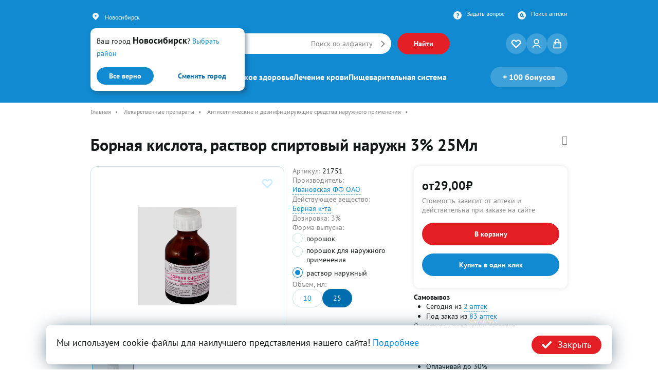

--- FILE ---
content_type: text/html; charset=UTF-8
request_url: https://lekkupi.ru/catalog/bornaa_kislota_rastvor_spirtovyj_naruzn_3_25ml_38054
body_size: 62558
content:
<!DOCTYPE html>
<html lang="ru-RU">
<head>
    <meta charset="UTF-8">
    <meta http-equiv="X-UA-Compatible" content="IE=edge">
    <meta name="viewport" content="width=device-width, initial-scale=1">
    <meta name="theme-color" content="#118AD1">

			<title>Борная кислота, раствор спиртовый наружн 3% 25Мл Ивановская ФФ ОАО купить в Новосибирске | Купить по цене 29 руб. | Интернет-аптека LEKkupi</title>
	    <meta name="robots" content="index, follow">
<meta name="description" content="Купить Борная кислота, раствор спиртовый наружн 3% 25Мл по цене 29 руб. в аптеках Новосибирска. ✅ Инструкция по применению, ✅ Показания к применению, ✅ Побочные действия и противопоказания, ✅ Наличие в аптеках. Производитель: Ивановская ФФ ОАО. Категория: Антисептические и дезинфицирующие средства наружного применения">
<meta name="title" content="Борная кислота, раствор спиртовый наружн 3% 25Мл Ивановская ФФ ОАО купить в Новосибирске | Купить по цене 29 руб.">
<link href="https://lekkupi.ru/catalog/bornaa_kislota_rastvor_spirtovyj_naruzn_3_25ml_38054" rel="canonical">
<link href="/static/vd/css/catalog_view.css?ver=6ed4" rel="stylesheet">
<link href="/assets/de750a19/themes/smoothness/jquery-ui.css" rel="stylesheet">
<link href="/assets/bbe6edc6/scss/bootstrap-vd.css" rel="stylesheet">
<link href="/static/vd/css/style.css?ver=6ed4" rel="stylesheet">
<link href="/static/vd/css/common.css?ver=6ed4" rel="stylesheet">
<link href="/static/fonts/ptsans/font.css?ver=6ed4" rel="stylesheet">
<link href="/assets/193cc769/swiper-bundle11.min.css" rel="stylesheet">
<link href="/assets/65cd62a7/css/font-awesome.min.css" rel="preload" as="style" onload="this.rel=&#039;stylesheet&#039;">
<link href="/assets/8c55ed33/css/bootstrap-dialog-bs4.min.css" rel="stylesheet">
<script src="/assets/script/6ed4/script.fdd6724b.js"></script>
<script src="/assets/script/6ed4/script.70b14206.js"></script>
<script src="/assets/script/6ed4/script.3f9cfb0a.js"></script>
<script src="/assets/script/6ed4/script.4221a3ee.js"></script>
<script src="/assets/script/6ed4/script.d19f0055.js"></script>
<script>window.defaultCity = "Новосибирск";
var krajeeDialogDefaults_d447dc25 = {"alert":{"type":"type-primary","title":"","buttonLabel":"<span class=\"fa fa-check\"></span> OK","defaultButtonCss":"btn-primary"},"confirm":{"type":"type-primary","title":"","btnOKClass":"btn-primary","btnOKLabel":"<span class=\"fa fa-check\"></span> Да","btnCancelLabel":"<span class=\"fa fa-ban\"></span> Отмена"},"prompt":{"draggable":false,"title":"Информация","buttons":[{"label":"Отмена","icon":"fas fa-ban","cssClass":"btn-outline-secondary"},{"label":"Ok","icon":"fas fa-check","cssClass":"btn-primary"}],"closable":false},"dialog":{"draggable":true,"title":"Информация","buttons":[{"label":"Отмена","icon":"fas fa-ban","cssClass":"btn-outline-secondary"},{"label":"Ok","icon":"fas fa-check","cssClass":"btn-primary"}]}};
var krajeeDialog_3aa9b913 = {"draggable":true,"closable":false,"id":"w4"};
var xAction=new KrajeeDialog(true,krajeeDialog_3aa9b913,krajeeDialogDefaults_d447dc25);</script>
    <meta name="csrf-param" content="_csrf_frontend">
<meta name="csrf-token" content="VZeZUQyX3IQ7-Ag85-glg3z7dTOC9Z35RHaVXqofLdZtx-sbfvqe01CdbVWzmH3sDbcZSeTB_swoL6Fu3itb5w==">
    <link href="/favicon.ico" rel="shortcut icon" type="image/x-icon" >
    <link rel="apple-touch-icon" sizes="180x180" href="/apple-touch-icon.png">
    <link rel="icon" type="image/png" sizes="32x32" href="/favicon-32x32.png">
    <link rel="icon" type="image/png" sizes="16x16" href="/favicon-16x16.png">
    <link rel="manifest" crossorigin="use-credentials" href="/manifest.json" >
    <link rel="mask-icon" href="/safari-pinned-tab.svg" color="#5bbad5">
    <script>
        var ya_metrika_inited = false;
        document.addEventListener('yacounter50349769inited', function () {
            ya_metrika_inited = true;
        });
        window.is_production = true;
        try{
            window.yaCounter = function(){return yaCounter50349769};
        }
        catch(e){}
    </script>

            <!-- Google Tag Manager -->
        <script>(function(w,d,s,l,i){w[l]=w[l]||[];w[l].push({'gtm.start':
                    new Date().getTime(),event:'gtm.js'});var f=d.getElementsByTagName(s)[0],
                j=d.createElement(s),dl=l!='dataLayer'?'&l='+l:'';j.async=true;j.src=
                'https://www.googletagmanager.com/gtm.js?id='+i+dl;f.parentNode.insertBefore(j,f);
            })(window,document,'script','dataLayer','GTM-5HSTH6H');</script>
        <!-- End Google Tag Manager -->
    </head>
<body class="overflow-x-hidden ">
<!-- Google Tag Manager (noscript) -->
<noscript><iframe src="https://www.googletagmanager.com/ns.html?id=GTM-5HSTH6H"
                  height="0" width="0" style="display:none;visibility:hidden"></iframe></noscript>
<!-- End Google Tag Manager (noscript) -->


<div id="eventHeader"></div>
<header id="header" class="bg-blue-500 top-0 z-auto absolute w-full pb-[30px]">
    <div id="headerContainer" class="container mx-auto my-auto" itemscope itemtype="http://schema.org/SiteNavigationElement">
        <meta itemprop="name" content="Главное Меню">
                    <div class="city-select-default p-3 flex flex-col justify-between ">
                <div class="mb-4">
                    <span class="text-lg">Ваш город <span class="tag-strong">Новосибирск</span>?</span>
                                        <a href="javascript://" class="city-select-show text-lg text-blue-500" data-location-code="novosibirsk">Выбрать район</a>
                                    </div>
                <div class="flex justify-between">
                    <button class="btn-min bg-blue-500 hover:bg-blue-700 location-set-link location-set-link-ajax" data-location-code="novosibirsk">Все верно</button>
                    <button class="city-select-show btn-min bg-white hover:text-white text-blue-700 hover:bg-blue-700">Сменить город</button>
                </div>
            </div>
                <div id="headerTopRow" class="hidden lg:flex flex-row justify-between pt-5 pb-5">
            <div class="flex items-center">
                <svg width="20" height="20" viewBox="0 0 20 20" fill="none" xmlns="http://www.w3.org/2000/svg">
                    <path fill-rule="evenodd" clip-rule="evenodd"
                          d="M5.75747 4.69849C6.88267 3.61096 8.40878 3 10.0001 3C11.5913 3 13.1175 3.61096 14.2427 4.69849C15.3679 5.78601 16 7.261 16 8.79899C16 10.337 15.3679 11.812 14.2427 12.8995L10.0001 17L5.75747 12.8995C5.20029 12.361 4.7583 11.7218 4.45675 11.0182C4.15521 10.3146 4 9.56053 4 8.79899C4 8.03745 4.15521 7.28336 4.45675 6.57979C4.7583 5.87622 5.20029 5.23695 5.75747 4.69849ZM10.0001 10.4558C10.4547 10.4558 10.8907 10.2812 11.2122 9.9705C11.5336 9.6598 11.7142 9.23839 11.7142 8.79899C11.7142 8.35959 11.5336 7.93818 11.2122 7.62748C10.8907 7.31677 10.4547 7.14222 10.0001 7.14222C9.54543 7.14222 9.10943 7.31677 8.78795 7.62748C8.46648 7.93818 8.28588 8.35959 8.28588 8.79899C8.28588 9.23839 8.46648 9.6598 8.78795 9.9705C9.10943 10.2812 9.54543 10.4558 10.0001 10.4558Z"
                          fill="#F2F7FA"/>
                </svg>
                <div class="city-select-wrapper ml-2 d-block d-lg-flex align-items-center">
                    <a class="city-select-show text-sm text-white city-title cursor-pointer">Новосибирск</a>

                </div>
            </div>
            <div class="flex flex-row">
                <div class="flex">
                    <a href="#" class="ml-2 text-sm text-white hidden mobile-app-link">Мобильное приложение</a>
                </div>
                <div class="flex ml-6">
                    <svg width="20" height="20" viewBox="0 0 20 20" fill="none" xmlns="http://www.w3.org/2000/svg">
                        <path fill-rule="evenodd" clip-rule="evenodd"
                              d="M10 18C14.4183 18 18 14.4183 18 10C18 5.58172 14.4183 2 10 2C5.58172 2 2 5.58172 2 10C2 14.4183 5.58172 18 10 18ZM8.16569 7.83649C8.27615 7.93378 8.39636 7.96216 8.52632 7.92162C9.1371 7.72703 9.69916 7.62973 10.2125 7.62973C10.9142 7.62973 11.2651 7.8973 11.2651 8.43243C11.2651 8.58649 11.2261 8.73649 11.1481 8.88243C11.0702 9.02838 10.9857 9.15 10.8947 9.2473C10.8103 9.34459 10.6803 9.47432 10.5049 9.63649C10.284 9.83919 10.115 10.0054 9.99805 10.1351C9.88109 10.2568 9.74789 10.4473 9.59844 10.7068C9.44899 10.9581 9.34503 11.2216 9.28655 11.4973C9.24756 11.6757 9.28005 11.8338 9.38402 11.9716C9.48798 12.1095 9.61793 12.1784 9.77388 12.1784H10.193C10.4724 12.1784 10.7031 11.9595 10.885 11.5216C10.9435 11.3838 11.0279 11.2459 11.1384 11.1081C11.2489 10.9622 11.3431 10.8568 11.4211 10.7919C11.499 10.7189 11.6225 10.6054 11.7914 10.4514C11.9929 10.2811 12.1423 10.1473 12.2398 10.05C12.3437 9.94459 12.4639 9.79459 12.6004 9.6C12.7433 9.40541 12.8441 9.19054 12.9025 8.95541C12.9675 8.72027 13 8.4527 13 8.1527C13 7.51216 12.7758 6.99324 12.3275 6.59595C11.8791 6.19865 11.2554 6 10.4561 6C9.84535 6 9.20533 6.07703 8.53606 6.23108C8.38012 6.26351 8.25016 6.36081 8.1462 6.52297C8.04873 6.67703 8 6.8554 8 7.05811V7.42297C8 7.59324 8.05523 7.73108 8.16569 7.83649ZM10.271 13.1757H9.68616C9.53671 13.1757 9.40676 13.2446 9.2963 13.3824C9.19233 13.5203 9.14035 13.6824 9.14035 13.8689V14.3068C9.14035 14.4932 9.19233 14.6554 9.2963 14.7932C9.40676 14.9311 9.53671 15 9.68616 15H10.271C10.4204 15 10.5504 14.9311 10.6608 14.7932C10.7713 14.6554 10.8265 14.4932 10.8265 14.3068V13.8689C10.8265 13.6824 10.7713 13.5203 10.6608 13.3824C10.5504 13.2446 10.4204 13.1757 10.271 13.1757Z"
                              fill="#F2F7FA"/>
                    </svg>
                    <a itemprop="url" href="/zadat-vopros" class="ml-2 text-sm text-white">Задать вопрос</a>

                </div>
                <div class="flex ml-6">
                    <svg width="20" height="20" viewBox="0 0 20 20" fill="none" xmlns="http://www.w3.org/2000/svg">
                        <path fill-rule="evenodd" clip-rule="evenodd"
                              d="M10 18C14.4183 18 18 14.4183 18 10C18 5.58172 14.4183 2 10 2C5.58172 2 2 5.58172 2 10C2 14.4183 5.58172 18 10 18ZM11 9.5C11 10.3284 10.3284 11 9.5 11C8.67157 11 8 10.3284 8 9.5C8 8.67157 8.67157 8 9.5 8C10.3284 8 11 8.67157 11 9.5ZM11.5525 12.3353C10.9759 12.7535 10.2667 13 9.5 13C7.567 13 6 11.433 6 9.5C6 7.567 7.567 6 9.5 6C11.433 6 13 7.567 13 9.5C13 9.93995 12.9188 10.3609 12.7706 10.7488L14.2358 11.9106C14.6685 12.2538 14.7411 12.8827 14.398 13.3155C14.0548 13.7482 13.4259 13.8209 12.9931 13.4777L11.5525 12.3353Z"
                              fill="#F2F7FA"/>
                    </svg>
                    <a itemprop="url" href="/apteki" class="ml-2 text-sm text-white">Поиск аптеки</a>
                </div>
            </div>
        </div>
        <div id="menuRow" class="menu relative z-20 flex flex-row flex-wrap justify-between items-center pt-5 lg:pt-0">
            <div id="topLogo" class="basis-4/12 lg:basis-1/6 order-1 lg:order-1">
                <a href="/" title="LEKkupi.ru">
                    <img class="hidden lg:block" src="/static/vd/images/logo.svg" alt="логотип LEKKUPI">
                    <img class="block lg:hidden" src="/static/vd/images/logo-mobile.svg" alt="LEKKUPI Логотип">
                </a>
            </div>
            <div id="topSearch"
                 class="basis-12/12 lg:basis-4/6 order-4 lg:order-2 mt-4 lg:mt-0 relative flex flex-row w-full max-w-auto lg:max-w-[500px] xl:max-w-[600px] 2xl:max-w-[860px] justify-start lg:justify-start transition lg:me-16 2xl:me-36">
                <div class="flex items-center space-x-3 w-full suggestionInput">
                    <div class="relative flex items-center rounded-full px-3 py-0 xl:py-1 bg-white w-full">
                        <svg id="searchMainIcon" class="hidden flex-md" width="28" height="28" viewBox="0 0 28 28" fill="none"
                             xmlns="http://www.w3.org/2000/svg">
                            <path fill-rule="evenodd" clip-rule="evenodd"
                                  d="M12 6.5C10.5413 6.5 9.14236 7.07946 8.11091 8.11091C7.07946 9.14236 6.5 10.5413 6.5 12C6.5 12.7223 6.64226 13.4375 6.91866 14.1048C7.19506 14.772 7.60019 15.3784 8.11091 15.8891C8.62164 16.3998 9.22795 16.8049 9.89524 17.0813C10.5625 17.3577 11.2777 17.5 12 17.5C12.7223 17.5 13.4375 17.3577 14.1048 17.0813C14.772 16.8049 15.3784 16.3998 15.8891 15.8891C16.3998 15.3784 16.8049 14.772 17.0813 14.1048C17.3577 13.4375 17.5 12.7223 17.5 12C17.5 10.5413 16.9205 9.14236 15.8891 8.11091C14.8576 7.07946 13.4587 6.5 12 6.5ZM5.98959 5.98959C7.58365 4.39553 9.74566 3.5 12 3.5C14.2543 3.5 16.4163 4.39553 18.0104 5.98959C19.6045 7.58365 20.5 9.74566 20.5 12C20.5 13.1162 20.2801 14.2215 19.853 15.2528C19.6187 15.8183 19.3247 16.3554 18.9767 16.8554L24.0607 21.9393C24.6464 22.5251 24.6464 23.4749 24.0607 24.0607C23.4749 24.6464 22.5251 24.6464 21.9393 24.0607L16.8554 18.9767C16.3554 19.3247 15.8183 19.6187 15.2528 19.853C14.2215 20.2801 13.1162 20.5 12 20.5C10.8838 20.5 9.77846 20.2801 8.74719 19.853C7.71592 19.4258 6.77889 18.7997 5.98959 18.0104C5.20029 17.2211 4.57419 16.2841 4.14702 15.2528C3.71986 14.2215 3.5 13.1162 3.5 12C3.5 9.74566 4.39553 7.58365 5.98959 5.98959Z"
                                  fill="#118AD1"/>
                        </svg>
                        <svg id="searchMainIconMobile" class="hidden-md" width="24" height="24" viewBox="0 0 28 28" fill="none"
                             xmlns="http://www.w3.org/2000/svg">
                            <path fill-rule="evenodd" clip-rule="evenodd"
                                  d="M12 6.5C10.5413 6.5 9.14236 7.07946 8.11091 8.11091C7.07946 9.14236 6.5 10.5413 6.5 12C6.5 12.7223 6.64226 13.4375 6.91866 14.1048C7.19506 14.772 7.60019 15.3784 8.11091 15.8891C8.62164 16.3998 9.22795 16.8049 9.89524 17.0813C10.5625 17.3577 11.2777 17.5 12 17.5C12.7223 17.5 13.4375 17.3577 14.1048 17.0813C14.772 16.8049 15.3784 16.3998 15.8891 15.8891C16.3998 15.3784 16.8049 14.772 17.0813 14.1048C17.3577 13.4375 17.5 12.7223 17.5 12C17.5 10.5413 16.9205 9.14236 15.8891 8.11091C14.8576 7.07946 13.4587 6.5 12 6.5ZM5.98959 5.98959C7.58365 4.39553 9.74566 3.5 12 3.5C14.2543 3.5 16.4163 4.39553 18.0104 5.98959C19.6045 7.58365 20.5 9.74566 20.5 12C20.5 13.1162 20.2801 14.2215 19.853 15.2528C19.6187 15.8183 19.3247 16.3554 18.9767 16.8554L24.0607 21.9393C24.6464 22.5251 24.6464 23.4749 24.0607 24.0607C23.4749 24.6464 22.5251 24.6464 21.9393 24.0607L16.8554 18.9767C16.3554 19.3247 15.8183 19.6187 15.2528 19.853C14.2215 20.2801 13.1162 20.5 12 20.5C10.8838 20.5 9.77846 20.2801 8.74719 19.853C7.71592 19.4258 6.77889 18.7997 5.98959 18.0104C5.20029 17.2211 4.57419 16.2841 4.14702 15.2528C3.71986 14.2215 3.5 13.1162 3.5 12C3.5 9.74566 4.39553 7.58365 5.98959 5.98959Z"
                                  fill="#118AD1"/>
                        </svg>
                        <div class="flex items-center absolute ml-6 w-[50%] lg:w-[75%] md:max-w-[215px]"
                             id="customPlaceholder">
                            <span class="ml-2 text-lg md:max-w-fit overflow-hidden overflow-ellipsis">
                                <span id="hiddenScrollMobile" class="text-base sm:text-lg text-secondary text-nowrap">Искать
                                    <a class="text-base sm:text-lg text-blue-500" href="/catalog/search?s="></a>                                </span>
                            </span>
                        </div>
                        <input type="text" id="searchInput"
                               class="flex-1 py-1.5 md:py-2 xl:py-2.5 border-none outline-none rounded-xl w-full"
                               placeholder="">
                        <span id="voiceIcon" class="absolute md:hidden right-8 text-secondary" id="voice-trigger"><i class="fa fa-microphone" aria-hidden="true"></i></span>
                        <a itemprop="url" href="/catalog/alphabet" id="leftLink"
                           class="absolute right-[28px] text-secondary text-lg hidden md:block 2xl:block no-underline mr-2">Поиск
                            по алфавиту</a>
                        <a href="/catalog/alphabet" id="rightIcon"
                           class="flex items-center text-blue-500 underline text-lg absolute right-3 close-search">
                            <svg width="8" height="13" viewBox="0 0 8 13" fill="none"
                                 xmlns="http://www.w3.org/2000/svg">
                                <path fill-rule="evenodd" clip-rule="evenodd"
                                      d="M0.792893 0.792893C0.402369 1.18342 0.402369 1.81658 0.792893 2.20711L5.08579 6.5L0.792894 10.7929C0.402369 11.1834 0.402369 11.8166 0.792894 12.2071C1.18342 12.5976 1.81658 12.5976 2.20711 12.2071L7.20711 7.20711C7.59763 6.81658 7.59763 6.18342 7.20711 5.79289L2.20711 0.792893C1.81658 0.402369 1.18342 0.402369 0.792893 0.792893Z"
                                      fill="#868686"/>
                            </svg>
                        </a>
                        <div id="suggestions"
                             class="hidden absolute mt-14 w-full bg-white rounded-md max-h-full lg:max-h-[472px] overflow-y-auto scrollbar-min top-0 left-0 min-h-[50vh] z-50">
                            <ul class="list-none">

                            </ul>
                            <div class="p-4" style="display: none;">
                                <p class="h4 font-bold">Товары</p>
                            </div>
                        </div>
                    </div>
                    <button id="searchButton"
                            class="btn bg-red-500 ml-3 hover:bg-red-700 transition hidden md:flex font-bold text-base">
                        Найти
                    </button>
                </div>
                <div class="overlaySearch fixed top-0 left-0 w-full h-full bg-overlay hidden"></div>
            </div>
            <div id="topIcons"
                 class="basis-6/12 md:basis-7/12 lg:basis-1/6 order-2 lg:order-3 flex flex-row w-max justify-end gap-2 lg:max-w-fit max-w-full">
                <a id="heartIcon" href="/catalog/favorite" class="round-icon flex group relative ">
                    <svg class="group-hover:fill-blue-500" width="24" height="24" viewBox="0 0 24 24"
                         xmlns="http://www.w3.org/2000/svg">
                        <path fill-rule="evenodd" clip-rule="evenodd"
                              d="M5.39526 4.41867C6.06256 4.14226 6.77776 4 7.50004 4C8.22232 4 8.93752 4.14226 9.60481 4.41867C10.2721 4.69507 10.8784 5.10021 11.3892 5.61094M12 6.22183L11.3892 5.61094L12 6.22183ZM12 6.22183L12.6109 5.61093C13.6424 4.57948 15.0413 4.00001 16.5 4.00001C17.9587 4.00001 19.3577 4.57948 20.3891 5.61093C21.4206 6.64239 22.0001 8.04134 22.0001 9.50004C22.0001 10.9587 21.4206 12.3577 20.3891 13.3891L12.7071 21.0711C12.5196 21.2587 12.2653 21.364 12 21.364C11.7348 21.364 11.4805 21.2587 11.2929 21.0711L3.61094 13.3892C3.10021 12.8784 2.69507 12.2721 2.41867 11.6048C2.14226 10.9375 2 10.2223 2 9.50004C2 8.77776 2.14226 8.06256 2.41867 7.39526C2.69507 6.72797 3.1002 6.12166 3.61093 5.61094M5.39526 4.41867C4.72797 4.69507 4.12165 5.10021 3.61093 5.61094L5.39526 4.41867ZM7.50004 6C7.04041 6 6.58528 6.09053 6.16064 6.26643C5.73599 6.44232 5.35016 6.70013 5.02515 7.02514C4.70014 7.35015 4.44232 7.73599 4.26643 8.16064C4.09053 8.58528 4 9.04041 4 9.50004C4 9.95967 4.09053 10.4148 4.26643 10.8394C4.44232 11.2641 4.70013 11.6499 5.02514 11.9749L12 18.9498L18.9749 11.9749C19.6313 11.3186 20.0001 10.4283 20.0001 9.50004C20.0001 8.57177 19.6313 7.68153 18.9749 7.02515C18.3185 6.36876 17.4283 6.00001 16.5 6.00001C15.5718 6.00001 14.6815 6.36876 14.0251 7.02515L12.7071 8.34315C12.5196 8.53068 12.2653 8.63604 12 8.63604C11.7348 8.63604 11.4805 8.53068 11.2929 8.34315L9.97493 7.02515C9.64993 6.70014 9.26408 6.44232 8.83944 6.26643C8.4148 6.09053 7.95967 6 7.50004 6Z"/>
                        <path d="M11.3892 5.61094L5.39526 4.41867L3.61093 5.61094L12 6.22183L11.3892 5.61094Z"/>
                        <path d="M11.4952 5.50487C11.4366 5.44629 11.3417 5.44629 11.2831 5.50487C11.2245 5.56345 11.2245 5.65842 11.2831 5.717L11.4952 5.50487ZM11.894 6.32789C11.9526 6.38647 12.0475 6.38647 12.1061 6.32789C12.1647 6.26931 12.1647 6.17434 12.1061 6.11576L11.894 6.32789ZM12.1061 6.11576L11.4952 5.50487L11.2831 5.717L11.894 6.32789L12.1061 6.11576ZM9.60481 4.41867L9.49001 4.69583L9.60481 4.41867ZM11.3892 5.61094L11.3306 5.90517C11.4602 5.93095 11.5914 5.8689 11.6537 5.75236C11.716 5.63582 11.6947 5.49224 11.6013 5.39881L11.3892 5.61094ZM12 6.22183L11.9783 6.52103C12.0652 6.52736 12.1505 6.49558 12.2122 6.43396L12 6.22183ZM12.6109 5.61093L12.3988 5.3988L12.6109 5.61093ZM20.3891 5.61093L20.6013 5.3988V5.3988L20.3891 5.61093ZM20.3891 13.3891L20.6013 13.6013V13.6013L20.3891 13.3891ZM12.7071 21.0711L12.9193 21.2833L12.7071 21.0711ZM12 21.364V21.064H12L12 21.364ZM11.2929 21.0711L11.5051 20.859L11.2929 21.0711ZM3.61094 13.3892L3.82307 13.177L3.82307 13.177L3.61094 13.3892ZM2.41867 11.6048L2.69583 11.49L2.41867 11.6048ZM2.41867 7.39526L2.69583 7.51007L2.41867 7.39526ZM6.16064 6.26643L6.04583 5.98926H6.04583L6.16064 6.26643ZM5.02515 7.02514L5.23728 7.23727L5.23728 7.23727L5.02515 7.02514ZM4.26643 8.16064L3.98926 8.04583V8.04583L4.26643 8.16064ZM4.26643 10.8394L3.98926 10.9542L3.98926 10.9542L4.26643 10.8394ZM5.02514 11.9749L5.23727 11.7628L5.23727 11.7628L5.02514 11.9749ZM12 18.9498L11.7879 19.162C11.8442 19.2182 11.9205 19.2498 12 19.2498C12.0796 19.2498 12.1559 19.2182 12.2122 19.162L12 18.9498ZM18.9749 11.9749L18.7628 11.7628L18.9749 11.9749ZM18.9749 7.02515L18.7628 7.23728L18.9749 7.02515ZM14.0251 7.02515L13.813 6.81301L14.0251 7.02515ZM12.7071 8.34315L12.495 8.13101L12.7071 8.34315ZM11.2929 8.34315L11.5051 8.13101L11.2929 8.34315ZM9.97493 7.02515L9.7628 7.23728L9.7628 7.23728L9.97493 7.02515ZM8.83944 6.26643L8.95425 5.98926H8.95425L8.83944 6.26643ZM7.50004 3.7C6.73837 3.7 5.98415 3.85002 5.28046 4.14151L5.51007 4.69583C6.14097 4.4345 6.81716 4.3 7.50004 4.3V3.7ZM9.71962 4.14151C9.01593 3.85002 8.26171 3.7 7.50004 3.7V4.3C8.18292 4.3 8.85911 4.4345 9.49001 4.69583L9.71962 4.14151ZM11.6013 5.39881C11.0627 4.86022 10.4233 4.43299 9.71962 4.14151L9.49001 4.69583C10.1209 4.95716 10.6942 5.3402 11.177 5.82307L11.6013 5.39881ZM11.4477 5.3167L5.45379 4.12443L5.33674 4.7129L11.3306 5.90517L11.4477 5.3167ZM12.3988 5.3988L11.7879 6.00969L12.2122 6.43396L12.8231 5.82306L12.3988 5.3988ZM16.5 3.70001C14.9618 3.70001 13.4865 4.31108 12.3988 5.3988L12.8231 5.82306C13.7983 4.84787 15.1209 4.30001 16.5 4.30001V3.70001ZM20.6013 5.3988C19.5136 4.31108 18.0383 3.70001 16.5 3.70001V4.30001C17.8792 4.30001 19.2018 4.84787 20.177 5.82306L20.6013 5.3988ZM22.3001 9.50004C22.3001 7.96178 21.689 6.48652 20.6013 5.3988L20.177 5.82306C21.1522 6.79826 21.7001 8.12091 21.7001 9.50004H22.3001ZM20.6013 13.6013C21.689 12.5136 22.3001 11.0383 22.3001 9.50004H21.7001C21.7001 10.8792 21.1522 12.2018 20.177 13.177L20.6013 13.6013ZM12.9193 21.2833L20.6013 13.6013L20.177 13.177L12.495 20.859L12.9193 21.2833ZM12 21.664C12.3448 21.664 12.6755 21.5271 12.9193 21.2833L12.495 20.859C12.3637 20.9903 12.1857 21.064 12 21.064V21.664ZM11.0808 21.2833C11.3246 21.5271 11.6553 21.664 12 21.664L12 21.064C11.8144 21.064 11.6363 20.9903 11.5051 20.859L11.0808 21.2833ZM3.3988 13.6013L11.0808 21.2833L11.5051 20.859L3.82307 13.177L3.3988 13.6013ZM2.14151 11.7196C2.43299 12.4233 2.86022 13.0627 3.39881 13.6013L3.82307 13.177C3.3402 12.6942 2.95716 12.1209 2.69583 11.49L2.14151 11.7196ZM1.7 9.50004C1.7 10.2617 1.85002 11.0159 2.14151 11.7196L2.69583 11.49C2.4345 10.8591 2.3 10.1829 2.3 9.50004H1.7ZM2.14151 7.28046C1.85002 7.98415 1.7 8.73837 1.7 9.50004H2.3C2.3 8.81716 2.4345 8.14097 2.69583 7.51007L2.14151 7.28046ZM3.3988 5.3988C2.86021 5.93738 2.43299 6.57677 2.14151 7.28046L2.69583 7.51007C2.95716 6.87918 3.34019 6.30593 3.82306 5.82307L3.3988 5.3988ZM3.58914 5.91014L11.9783 6.52103L12.0218 5.92262L3.63272 5.31173L3.58914 5.91014ZM5.28046 4.14151C4.57677 4.43299 3.93737 4.86022 3.39879 5.39881L3.82306 5.82307C4.30592 5.3402 4.87918 4.95716 5.51007 4.69583L5.28046 4.14151ZM5.22859 4.16923L3.44426 5.3615L3.7776 5.86038L5.56194 4.66811L5.22859 4.16923ZM6.27544 6.54359C6.66369 6.38277 7.07981 6.3 7.50004 6.3V5.7C7.00101 5.7 6.50687 5.79829 6.04583 5.98926L6.27544 6.54359ZM5.23728 7.23727C5.53443 6.94012 5.8872 6.70441 6.27544 6.54359L6.04583 5.98926C5.58479 6.18023 5.16588 6.46014 4.81302 6.81301L5.23728 7.23727ZM4.54359 8.27544C4.70441 7.8872 4.94013 7.53442 5.23728 7.23727L4.81302 6.81301C4.46015 7.16587 4.18023 7.58479 3.98926 8.04583L4.54359 8.27544ZM4.3 9.50004C4.3 9.07981 4.38277 8.66369 4.54359 8.27544L3.98926 8.04583C3.79829 8.50687 3.7 9.00101 3.7 9.50004H4.3ZM4.54359 10.7246C4.38277 10.3364 4.3 9.92027 4.3 9.50004H3.7C3.7 9.99907 3.79829 10.4932 3.98926 10.9542L4.54359 10.7246ZM5.23727 11.7628C4.94012 11.4656 4.70441 11.1129 4.54359 10.7246L3.98926 10.9542C4.18023 11.4153 4.46014 11.8342 4.81301 12.1871L5.23727 11.7628ZM18.7628 11.7628L11.7879 18.7377L12.2122 19.162L19.1871 12.1871L18.7628 11.7628ZM19.7001 9.50004C19.7001 10.3487 19.3629 11.1627 18.7628 11.7628L19.1871 12.1871C19.8997 11.4744 20.3001 10.5079 20.3001 9.50004H19.7001ZM18.7628 7.23728C19.3629 7.8374 19.7001 8.65134 19.7001 9.50004H20.3001C20.3001 8.49221 19.8997 7.52566 19.1871 6.81301L18.7628 7.23728ZM16.5 6.30001C17.3487 6.30001 18.1627 6.63716 18.7628 7.23728L19.1871 6.81301C18.4744 6.10037 17.5079 5.70001 16.5 5.70001V6.30001ZM14.2373 7.23728C14.8374 6.63716 15.6513 6.30001 16.5 6.30001V5.70001C15.4922 5.70001 14.5257 6.10037 13.813 6.81301L14.2373 7.23728ZM12.9193 8.55528L14.2373 7.23728L13.813 6.81301L12.495 8.13101L12.9193 8.55528ZM12 8.93604C12.3448 8.93604 12.6755 8.79908 12.9193 8.55528L12.495 8.13101C12.3637 8.26229 12.1857 8.33604 12 8.33604V8.93604ZM11.0808 8.55528C11.3246 8.79908 11.6553 8.93604 12 8.93604V8.33604C11.8144 8.33604 11.6363 8.26229 11.5051 8.13101L11.0808 8.55528ZM9.7628 7.23728L11.0808 8.55528L11.5051 8.13101L10.1871 6.81301L9.7628 7.23728ZM8.72463 6.54359C9.11288 6.70441 9.46565 6.94012 9.7628 7.23728L10.1871 6.81301C9.8342 6.46015 9.41529 6.18023 8.95425 5.98926L8.72463 6.54359ZM7.50004 6.3C7.92027 6.3 8.33639 6.38277 8.72464 6.54359L8.95425 5.98926C8.49321 5.79829 7.99907 5.7 7.50004 5.7V6.3ZM12.2122 18.7377L5.23727 11.7628L4.81301 12.1871L11.7879 19.162L12.2122 18.7377Z"/>
                    </svg>
                    
                                    </a>
                <a id="userIcon" href="/user/login?tv=vd&return_url=L2NhdGFsb2cvYm9ybmFhX2tpc2xvdGFfcmFzdHZvcl9zcGlydG92eWpfbmFydXpuXzNfMjVtbF8zODA1NA%3D%3D" class="round-icon flex group relative">
                    <svg class="fill-white group-hover:fill-blue-500" width="24" height="24" viewBox="0 0 24 24"
                         xmlns="http://www.w3.org/2000/svg">
                        <path d="M11.5605 13.1583L11.5606 13.1583C14.6554 13.1394 17.1671 10.6882 17.1671 7.669C17.1671 4.65497 14.6308 2.18398 11.5531 2.18398C8.47909 2.18398 5.93132 4.67424 5.9507 7.67775L5.9507 7.67777C5.97079 10.7204 8.48754 13.1764 11.5605 13.1583ZM11.5579 4.20785C13.5226 4.21193 15.1073 5.76878 15.1039 7.67433C15.0998 9.58344 13.5137 11.1387 11.5544 11.1408C9.60292 11.1428 8.00944 9.57881 8.00667 7.6709C8.00462 5.7695 9.60381 4.20378 11.5579 4.20785Z"/>
                        <path d="M12.1242 14.1821L12.1234 14.1821C10.1463 14.1778 8.79538 14.4795 7.51667 15.0776C5.8937 15.8357 4.59695 16.9688 3.64307 18.4608C3.37719 18.876 3.15289 19.32 2.95954 19.7675L2.95949 19.7676C2.73905 20.279 3.02609 20.8319 3.51282 21.0343L3.513 21.0344C4.00169 21.2369 4.55456 21.0451 4.81292 20.5781C4.86465 20.485 4.91518 20.3821 4.9635 20.2836C4.99503 20.2194 5.02561 20.1571 5.05497 20.1007C5.6466 18.9654 6.47949 18.0406 7.57386 17.353C9.03581 16.4343 10.635 16.0616 12.3661 16.2475L12.3661 16.2475C14.1442 16.4382 15.6391 17.188 16.8768 18.4446L16.8769 18.4446C17.4688 19.0454 17.9016 19.7553 18.2704 20.5183C18.5203 21.0363 19.1135 21.2537 19.6174 21.0269L19.6174 21.0269C20.1462 20.7888 20.3594 20.2039 20.1236 19.6676L20.1236 19.6675C19.488 18.2239 18.5273 17.0185 17.2534 16.07L17.1639 16.1904L17.2534 16.07C15.5811 14.8249 13.6753 14.1929 12.1242 14.1821Z"/>
                    </svg>

                    
                                    </a>
                
<a href="/cart" class="round-icon flex group relative inline-cart">
    <svg class="fill-white group-hover:fill-blue-500" width="28" height="28" viewBox="0 0 28 28"
         xmlns="http://www.w3.org/2000/svg">
        <path fill-rule="evenodd" clip-rule="evenodd"
              d="M10.1044 4.00012C11.1376 2.93284 12.5389 2.33325 14 2.33325C15.4611 2.33325 16.8624 2.93284 17.8956 4.00012C18.9288 5.0674 19.5093 6.51495 19.5093 8.02431V9.73163H21.713C22.286 9.73163 22.7634 10.1854 22.811 10.7753L23.9129 24.4338C23.9384 24.7511 23.8343 25.0648 23.6256 25.2991C23.417 25.5333 23.1229 25.6666 22.8148 25.6666H5.18519C4.87706 25.6666 4.583 25.5333 4.37436 25.2991C4.16572 25.0648 4.06156 24.7511 4.08715 24.4338L5.189 10.7753C5.23659 10.1854 5.71398 9.73163 6.28704 9.73163H8.49075V8.02431C8.49075 6.51495 9.07118 5.0674 10.1044 4.00012ZM8.49075 12.008V14.8536C8.49075 15.4822 8.98406 15.9918 9.5926 15.9918C10.2011 15.9918 10.6944 15.4822 10.6944 14.8536V12.008H17.3056V14.8536C17.3056 15.4822 17.7989 15.9918 18.4074 15.9918C19.0159 15.9918 19.5093 15.4822 19.5093 14.8536V12.008H20.6991L21.6173 23.3902H6.38268L7.30089 12.008H8.49075ZM17.3056 9.73163H10.6944V8.02431C10.6944 7.11869 11.0427 6.25017 11.6626 5.6098C12.2825 4.96943 13.1233 4.60967 14 4.60967C14.8767 4.60967 15.7175 4.96943 16.3374 5.6098C16.9573 6.25017 17.3056 7.11869 17.3056 8.02431V9.73163Z"/>
    </svg>
    <span class="countIcon countIconRed cart-total-items-counter"></span>
</a>
            </div>
            <div id="topMenuBtnMobile"
                 class="basis-2/12 md:basis-1/12 lg:hidden flex order-3 justify-end max-w-fit pl-2 md:pl-0">
                <svg class="fill-white" width="32" height="32" viewBox="0 0 32 32" fill="none"
                     xmlns="http://www.w3.org/2000/svg">
                    <path fill-rule="evenodd" clip-rule="evenodd"
                          d="M2.66699 8.00033C2.66699 7.26395 3.26395 6.66699 4.00033 6.66699H28.0003C28.7367 6.66699 29.3337 7.26395 29.3337 8.00033C29.3337 8.73671 28.7367 9.33366 28.0003 9.33366H4.00033C3.26395 9.33366 2.66699 8.73671 2.66699 8.00033ZM2.66699 16.0003C2.66699 15.2639 3.26395 14.667 4.00033 14.667H28.0003C28.7367 14.667 29.3337 15.2639 29.3337 16.0003C29.3337 16.7367 28.7367 17.3337 28.0003 17.3337H4.00033C3.26395 17.3337 2.66699 16.7367 2.66699 16.0003ZM4.00033 22.667C3.26395 22.667 2.66699 23.2639 2.66699 24.0003C2.66699 24.7367 3.26395 25.3337 4.00033 25.3337H28.0003C28.7367 25.3337 29.3337 24.7367 29.3337 24.0003C29.3337 23.2639 28.7367 22.667 28.0003 22.667H4.00033Z"/>
                </svg>
            </div>
            <div id="topMenu"
                 class="basis-5/6 2xl:basis-4/6 lg:order-4 mt-6 hidden lg:flex flex-row w-max items-center gap-4 lg:gap-5 2xl:gap-8">
                <a id="topCatalogBtn" href="#" title=""
                   class="catalog z-30 group hover:bg-white fill-blue-700 btn-catalog-min-icon py-[8px] transition-colors">
                    <svg class="icon fill-white group-hover:fill-blue-700 lg:w-7" width="24" height="24"
                         viewBox="0 0 24 28" xmlns="http://www.w3.org/2000/svg">
                        <path d="M4.5 8.00001C4.5 7.17158 5.17157 6.5 6 6.5C6.82843 6.5 7.5 7.17158 7.5 8.00001C7.5 8.82843 6.82843 9.50002 6 9.50002C5.17157 9.50002 4.5 8.82843 4.5 8.00001Z"/>
                        <path d="M9.5 8.00001C9.5 7.17158 10.1716 6.5 11 6.5H22C22.8284 6.5 23.5 7.17158 23.5 8.00001C23.5 8.82844 22.8284 9.50002 22 9.50002H11C10.1716 9.50002 9.5 8.82844 9.5 8.00001Z"/>
                        <path d="M9.5 14C9.5 13.1716 10.1716 12.5 11 12.5H22C22.8284 12.5 23.5 13.1716 23.5 14C23.5 14.8284 22.8284 15.5 22 15.5H11C10.1716 15.5 9.5 14.8284 9.5 14Z"/>
                        <path d="M9.5 20C9.5 19.1716 10.1716 18.5 11 18.5H16C16.8284 18.5 17.5 19.1716 17.5 20C17.5 20.8284 16.8284 21.5 16 21.5H11C10.1716 21.5 9.5 20.8284 9.5 20Z"/>
                        <path d="M4.5 14C4.5 13.1716 5.17157 12.5 6 12.5C6.82843 12.5 7.5 13.1716 7.5 14C7.5 14.8284 6.82843 15.5 6 15.5C5.17157 15.5 4.5 14.8284 4.5 14Z"/>
                        <path d="M4.5 20C4.5 19.1716 5.17158 18.5 6 18.5C6.82842 18.5 7.5 19.1716 7.5 20C7.5 20.8284 6.82842 21.5 6 21.5C5.17158 21.5 4.5 20.8284 4.5 20Z"/>
                    </svg>
                    <span class="text-white group-hover:text-blue-700 transition-colors">Каталог</span>
                </a>
                <div id="topDesctopUrl" class="flex flex-row lg:gap-4 2xl:gap-6">
                    <a itemprop="url" href="/catalog/ot_grippa_i_prostudy" title=""
                       class="h4 text-white hover:text-blue-200 transition-colors font-bold">Простуда и
                        грипп</a>
                    <a itemprop="url" href="/catalog/zenskoe_zdorov_e" title=""
                       class="h4 text-white hover:text-blue-200 transition-colors font-bold">Женское
                        здоровье</a>
                    <a itemprop="url" href="/catalog/preparaty_dla_lecenia_krovi_i_krovoobrasenia" title=""
                       class="h4 text-white hover:text-blue-200 transition-colors font-bold">Лечение
                        крови</a>
                    <a itemprop="url" href="/catalog/preparaty_dla_lecenia_pisevaritel_noj_sistemy" title=""
                       class="h4 text-white hover:text-blue-200 transition-colors font-bold">Пищеварительная
                        система</a>
                </div>
            </div>
            <div id="topBonus"
                 class="basis-1/6 2xl:basis-2/6 lg:order-5 hidden lg:flex flex-row w-max justify-end mt-6">
                <a itemprop="url" class="rounded-max text-white px-[24px] py-[11px] xl:py-[8px] font-bold transition h4 bg-icon-bg hover:bg-white hover:text-blue-700"
                   href="/user-friends" title=""><span class="hidden 2xl:inline-block h4">Получить </span><span
                            class="inline-block 2xl:hidden h4">+</span> 100 бонусов</a>
            </div>
            <div class="open-menu hidden z-30 absolute w-full top-[100px] bg-white rounded-xl mt-5 max-w-[1140px]">
                    <div class="relative flex flex-row" itemprop="about" itemscope itemtype="http://schema.org/ItemList">
        <button class="close hidden" style="display:none;"></button>
        <div class="menu-box z-30 relative bg-blue-100 w-fit py-4 rounded-l-xl">

                            <div class="punkt-menu" itemprop="itemListElement" itemscope="" itemtype="http://schema.org/ItemList">
                    <a href="/catalog/biologiceski_aktivnye_dobavki" title="Биологически-активные добавки" itemprop="url"><svg width="40" height="40" viewBox="0 0 40 40" fill="none"
                                     xmlns="http://www.w3.org/2000/svg">
                                    <rect width="40" height="40" rx="20" fill="white"/>
                                    <path fill-rule="evenodd" clip-rule="evenodd"
                                          d="M15.5 14.4286C14.0088 14.4286 12.8 15.5798 12.8 17V27.7143C12.8 29.1344 14.0088 30.2857 15.5 30.2857H24.5C25.9912 30.2857 27.2 29.1344 27.2 27.7143V17C27.2 15.5798 25.9912 14.4286 24.5 14.4286H15.5ZM11 17C11 14.6331 13.0147 12.7143 15.5 12.7143H24.5C26.9853 12.7143 29 14.6331 29 17V27.7143C29 30.0812 26.9853 32 24.5 32H15.5C13.0147 32 11 30.0812 11 27.7143V17Z"
                                          fill="#006EAE"/>
                                    <path fill-rule="evenodd" clip-rule="evenodd"
                                          d="M15.5 17.8571C15.5 17.3838 15.9029 17 16.4 17H23.6C24.0971 17 24.5 17.3838 24.5 17.8571C24.5 18.3305 24.0971 18.7143 23.6 18.7143H16.4C15.9029 18.7143 15.5 18.3305 15.5 17.8571Z"
                                          fill="#006EAE"/>
                                    <path fill-rule="evenodd" clip-rule="evenodd"
                                          d="M15.5 26.4286C15.5 25.9552 15.9029 25.5714 16.4 25.5714H23.6C24.0971 25.5714 24.5 25.9552 24.5 26.4286C24.5 26.902 24.0971 27.2857 23.6 27.2857H16.4C15.9029 27.2857 15.5 26.902 15.5 26.4286Z"
                                          fill="#006EAE"/>
                                    <path fill-rule="evenodd" clip-rule="evenodd"
                                          d="M15.05 9.71429C14.5529 9.71429 14.15 10.098 14.15 10.5714V11.8571C14.15 12.3305 14.5529 12.7143 15.05 12.7143H15.5V9.71429H15.05ZM17.3 9.71429V12.7143H19.1V9.71429H17.3ZM20.9 9.71429V12.7143H22.7V9.71429H20.9ZM24.5 9.71429V12.7143H24.95C25.4471 12.7143 25.85 12.3305 25.85 11.8571V10.5714C25.85 10.098 25.4471 9.71429 24.95 9.71429H24.5ZM12.35 10.5714C12.35 9.15127 13.5588 8 15.05 8H24.95C26.4412 8 27.65 9.15127 27.65 10.5714V11.8571C27.65 13.2773 26.4412 14.4286 24.95 14.4286H15.05C13.5588 14.4286 12.35 13.2773 12.35 11.8571V10.5714Z"
                                          fill="#006EAE"/>
                                </svg><span itemprop="name">Биологически-активные добавки</span></a>                </div>
                            <div class="punkt-menu" itemprop="itemListElement" itemscope="" itemtype="http://schema.org/ItemList">
                    <a href="/catalog/gigiena_i_kosmetika" title="Гигиена и косметика" itemprop="url"><svg width="40" height="40" viewBox="0 0 40 40" fill="none"
                                     xmlns="http://www.w3.org/2000/svg">
                                    <rect width="40" height="40" rx="20" fill="white"/>
                                    <path fill-rule="evenodd" clip-rule="evenodd"
                                          d="M10 9.78571C10 9.35178 10.3432 9 10.7666 9H25.7539C26.1773 9 26.5206 9.35178 26.5206 9.78571C26.5206 10.2197 26.1773 10.5714 25.7539 10.5714H21.6717V12.5699H22.7833C23.6301 12.5699 24.3165 13.2734 24.3165 14.1413V15.6786H25.1237C25.8561 15.6786 26.4863 16.2095 26.628 16.9461L28.9705 29.1246C29.1573 30.0958 28.4321 31 27.4663 31H13.8735C12.9275 31 12.2072 30.1306 12.3605 29.1738L14.3127 16.9953C14.4344 16.2359 15.0748 15.6786 15.8256 15.6786H17.4937V14.1413C17.4937 13.2734 18.1801 12.5699 19.0269 12.5699H20.1385V10.5714H10.7666C10.3432 10.5714 10 10.2197 10 9.78571ZM19.0269 15.6786H22.7833V14.1413L19.0269 14.1413V15.6786ZM15.8256 17.25L13.8735 29.4286L27.4663 29.4286L25.1237 17.25H15.8256ZM16.5162 24.8851C16.5162 24.4512 16.8595 24.0994 17.2828 24.0994H24.1824C24.6058 24.0994 24.949 24.4512 24.949 24.8851C24.949 25.319 24.6058 25.6708 24.1824 25.6708H17.2828C16.8595 25.6708 16.5162 25.319 16.5162 24.8851Z"
                                          fill="#006EAE"/>
                                </svg><span itemprop="name">Гигиена и косметика</span></a>                </div>
                            <div class="punkt-menu" itemprop="itemListElement" itemscope="" itemtype="http://schema.org/ItemList">
                    <a href="/catalog/dla_mamy_i_malysa" title="Для мамы и малыша" itemprop="url"><svg width="40" height="40" viewBox="0 0 40 40" fill="none"
                                     xmlns="http://www.w3.org/2000/svg">
                                    <rect width="40" height="40" rx="20" fill="white"/>
                                    <path fill-rule="evenodd" clip-rule="evenodd"
                                          d="M15.3163 10.9341C13.1295 9.71923 10.7192 12.1295 11.9341 14.3163C12.3338 15.0357 13.0635 15.5109 13.8832 15.5854L15.6889 15.7496C15.9723 15.7753 16.2207 15.9498 16.341 16.2077L18.1092 19.9966L20.9966 17.1092L17.2077 15.341C16.9498 15.2207 16.7753 14.9723 16.7496 14.6889L16.5854 12.8832C16.5109 12.0635 16.0357 11.3338 15.3163 10.9341ZM10.5363 15.0929C8.54037 11.5003 12.5003 7.54037 16.0928 9.53625C17.2748 10.1929 18.0555 11.3918 18.1779 12.7384L18.3004 14.0864L21.6728 15.6601C22.6784 16.1294 22.9119 17.4552 22.1273 18.2399L19.2399 21.1273C18.4552 21.912 17.1294 21.6784 16.6601 20.6728L15.0864 17.3004L13.7384 17.1779C12.3918 17.0555 11.1929 16.2749 10.5363 15.0929Z"
                                          fill="#006EAE"/>
                                    <path fill-rule="evenodd" clip-rule="evenodd"
                                          d="M14.1033 24.3868C14.0919 24.7585 14.1853 24.9164 14.2526 24.9837C14.3276 25.0587 14.5215 25.1683 14.9936 25.1238C15.4591 25.0798 16.0768 24.8923 16.8156 24.5366C18.2861 23.8286 20.0741 22.5331 21.8037 20.8035C23.5334 19.0738 24.8288 17.2859 25.5369 15.8153C25.8926 15.0765 26.0801 14.4588 26.124 13.9933C26.1686 13.5213 26.059 13.3274 25.9839 13.2523C25.935 13.2034 25.8161 13.1254 25.508 13.1335C25.1936 13.1417 24.7623 13.2409 24.2195 13.4611C23.1384 13.8998 21.7892 14.7467 20.3676 15.8911L19.3648 14.6455C20.8515 13.4487 22.3379 12.499 23.6183 11.9794C24.2563 11.7205 24.8872 11.5501 25.4663 11.535C26.0517 11.5197 26.6576 11.6646 27.1146 12.1216C27.6611 12.6681 27.7837 13.4262 27.716 14.1436C27.6477 14.8676 27.3784 15.6767 26.9776 16.509C26.1727 18.1807 24.7565 20.1121 22.9344 21.9342C21.1123 23.7563 19.1809 25.1725 17.5093 25.9774C16.677 26.3781 15.8678 26.6474 15.1439 26.7158C14.4265 26.7835 13.6683 26.6609 13.1219 26.1144C12.637 25.6295 12.4855 24.9746 12.505 24.338C12.5244 23.7028 12.713 23.0016 13.0093 22.2842C13.6037 20.8445 14.7004 19.1758 16.141 17.5385L17.3415 18.5948C15.977 20.1457 14.9945 21.6661 14.4873 22.8945C14.2326 23.5112 14.1147 24.0137 14.1033 24.3868Z"
                                          fill="#006EAE"/>
                                    <path fill-rule="evenodd" clip-rule="evenodd"
                                          d="M20.6966 23.6343C20.7179 24.5925 21.0934 25.5418 21.8241 26.2725C23.3286 27.7771 25.768 27.7771 27.2725 26.2725C28.7771 24.768 28.7771 22.3286 27.2725 20.8241C26.5419 20.0934 25.5925 19.7179 24.6343 19.6966L24.6697 18.0979C26.0231 18.1279 27.3699 18.66 28.4032 19.6934C30.5323 21.8224 30.5323 25.2742 28.4032 27.4032C26.2742 29.5323 22.8224 29.5323 20.6934 27.4032C19.66 26.3699 19.1279 25.0231 19.098 23.6697L20.6966 23.6343Z"
                                          fill="#006EAE"/>
                                </svg><span itemprop="name">Для мамы и малыша</span></a>                </div>
                            <div class="punkt-menu" itemprop="itemListElement" itemscope="" itemtype="http://schema.org/ItemList">
                    <a href="/catalog/zdorovoe_pitanie" title="Здоровое питание" itemprop="url"><svg width="40" height="40" viewBox="0 0 40 40" fill="none"
                                     xmlns="http://www.w3.org/2000/svg">
                                    <rect width="40" height="40" rx="20" fill="white"/>
                                    <path fill-rule="evenodd" clip-rule="evenodd"
                                          d="M9.95411 12.8351C10.3079 14.1639 10.7832 16.3382 11.231 19.3971C11.4959 21.2065 12.9915 22.4413 15.0677 23.244C16.6228 23.8453 18.3747 24.1475 19.8173 24.2591C19.7241 24.0819 19.6171 23.8919 19.4966 23.6908C19.0825 23.0003 18.5417 22.2351 17.9416 21.4981C17.341 20.7606 16.6923 20.0652 16.0664 19.5082C15.4273 18.9395 14.8652 18.5634 14.4391 18.401C13.9966 18.2325 13.7786 17.7473 13.9521 17.3175C14.1256 16.8876 14.6249 16.6757 15.0673 16.8443C15.7861 17.1182 16.5335 17.6565 17.2287 18.2751C17.9371 18.9055 18.6476 19.6703 19.2911 20.4606C19.8096 21.0973 20.2919 21.7594 20.7002 22.3937C20.7543 21.8289 20.7841 21.2331 20.7747 20.6366C20.748 18.9427 20.4074 17.4337 19.62 16.5373C19.2513 16.1175 18.6304 15.6822 17.7902 15.2551C16.9614 14.8338 15.9748 14.4483 14.929 14.1056C13.2255 13.5474 11.4103 13.1177 9.95411 12.8351ZM8.04947 12.4261C7.81603 11.6918 8.43723 10.869 9.31489 11.0175C10.9342 11.2916 13.2834 11.8017 15.4789 12.5211C16.5767 12.8808 17.6534 13.2984 18.5879 13.7735C19.511 14.2427 20.3535 14.7967 20.929 15.4518C22.1207 16.8084 22.4672 18.8197 22.4954 20.6109C22.5243 22.4391 22.2233 24.238 21.9333 25.3523L21.769 25.9834H21.0991C19.3751 25.9834 16.7454 25.6923 14.4315 24.7977C12.1372 23.9107 9.92204 22.3292 9.52725 19.6326C8.96506 15.7925 8.36638 13.4229 8.04947 12.4261Z"
                                          fill="#006EAE"/>
                                    <path fill-rule="evenodd" clip-rule="evenodd"
                                          d="M29.0929 12.8985C28.8629 14.035 28.5669 15.803 28.287 18.2302C28.109 19.7728 27.1261 20.759 25.8405 21.3898C25.12 21.7434 24.33 21.9695 23.5983 22.1012C23.8377 21.722 24.0977 21.3199 24.3637 20.9236C25.0233 19.9405 25.6726 19.0641 26.1174 18.6319C26.4535 18.3054 26.4535 17.776 26.1174 17.4495C25.7814 17.123 25.2366 17.123 24.9006 17.4495C24.3128 18.0206 23.5758 19.0361 22.9221 20.0103C22.7915 20.2049 22.6624 20.4007 22.5363 20.5946C22.5079 20.166 22.493 19.7192 22.4985 19.2717C22.5165 17.8235 22.7488 16.5487 23.2592 15.8112C23.7279 15.134 24.8048 14.4601 26.183 13.8785C27.1584 13.467 28.1988 13.1365 29.0929 12.8985ZM22.7706 23.8935C23.9022 23.804 25.3273 23.515 26.6164 22.8824C28.2444 22.0835 29.7353 20.6867 29.9972 18.4165C30.3642 15.2348 30.7546 13.2443 30.9697 12.3684C31.1521 11.6256 30.4866 10.8533 29.6297 11.0433C28.5183 11.2898 26.9545 11.73 25.4975 12.3448C24.0832 12.9416 22.5963 13.7725 21.8312 14.8781C21.0222 16.0469 20.7964 17.7509 20.7777 19.2516C20.7594 20.7222 20.9406 22.1715 21.1249 23.1189C20.9409 24.6236 20.6978 27.9914 21.1499 30.3189C21.2381 30.7726 21.6881 31.071 22.1551 30.9853C22.622 30.8997 22.9291 30.4624 22.841 30.0087C22.4861 28.1818 22.6129 25.5015 22.7706 23.8935Z"
                                          fill="#006EAE"/>
                                </svg><span itemprop="name">Здоровое питание</span></a>                </div>
                            <div class="punkt-menu" itemprop="itemListElement" itemscope="" itemtype="http://schema.org/ItemList">
                    <a href="/catalog/lekarstvennye_preparaty" title="Лекарственные препараты" itemprop="url"><svg width="40" height="40" viewBox="0 0 40 40" fill="none"
                                     xmlns="http://www.w3.org/2000/svg">
                                    <rect width="40" height="40" rx="20" fill="white"/>
                                    <path fill-rule="evenodd" clip-rule="evenodd"
                                          d="M12.336 13.5165C10.47 14.0295 9.36271 15.9974 9.86268 17.912L9.95229 18.2551C10.3622 19.8248 11.8563 20.8279 13.4223 20.5847L13.683 22.3522C11.2399 22.7315 8.90899 21.1667 8.26945 18.7177L8.17985 18.3746C7.43084 15.5065 9.08971 12.5584 11.885 11.7898L21.3991 9.17417C24.0374 8.44881 26.7493 10.0553 27.4563 12.7624C28.1785 15.5281 26.5291 18.3588 23.8128 19.0152L21.1567 19.657L20.7573 17.9171L23.4135 17.2752C25.1729 16.8501 26.2413 15.0165 25.7735 13.2251C25.3155 11.4716 23.5589 10.431 21.85 10.9008L17.5287 12.0889C17.4357 13.1417 17.4487 13.993 17.5733 14.7638C17.7192 15.6664 18.0253 16.5022 18.5522 17.4507L17.0386 18.3359C16.4304 17.2411 16.0405 16.2058 15.8546 15.0564C15.7289 14.2784 15.7 13.4686 15.7472 12.5787L12.336 13.5165Z"
                                          fill="#006EAE"/>
                                    <path fill-rule="evenodd" clip-rule="evenodd"
                                          d="M12.4755 20.869C13.1915 18.1273 15.938 16.5003 18.61 17.235L28.2863 19.8953C30.9584 20.6299 32.5441 23.4479 31.8281 26.1896C31.1121 28.9312 28.3656 30.5582 25.6936 29.8236L16.0173 27.1633C13.3452 26.4287 11.7595 23.6106 12.4755 20.869ZM18.1591 18.9616C16.4165 18.4825 14.6253 19.5436 14.1583 21.3316C13.6914 23.1197 14.7255 24.9575 16.4682 25.4366L20.1233 26.4415C20.0681 25.1754 20.1419 24.0761 20.4139 23.0159C20.6837 21.9641 21.1376 20.9927 21.7935 19.9608L18.1591 18.9616ZM23.5751 20.4506C22.7993 21.58 22.3458 22.5074 22.0987 23.4709C21.85 24.4402 21.7951 25.5039 21.8967 26.9291L26.1445 28.0969C27.8871 28.576 29.6783 27.5149 30.1453 25.7269C30.6122 23.9389 29.578 22.101 27.8354 21.6219L23.5751 20.4506Z"
                                          fill="#006EAE"/>
                                </svg><span itemprop="name">Лекарственные препараты</span></a>                </div>
                            <div class="punkt-menu" itemprop="itemListElement" itemscope="" itemtype="http://schema.org/ItemList">
                    <a href="/catalog/medicinskie_izdelia" title="Медицинские изделия" itemprop="url"><svg width="40" height="40" viewBox="0 0 40 40" fill="none"
                                     xmlns="http://www.w3.org/2000/svg">
                                    <rect width="40" height="40" rx="20" fill="white"/>
                                    <path fill-rule="evenodd" clip-rule="evenodd"
                                          d="M8.90251 8.09797C9.24066 7.75983 9.7889 7.75983 10.127 8.09797L13.9116 11.8825C14.5756 11.4903 15.4453 11.5795 16.0159 12.15L16.9005 13.0347C17.5646 12.6425 18.4343 12.7316 19.0049 13.3022L25.4337 19.731L26.0459 19.1187C26.7222 18.4425 27.8187 18.4425 28.495 19.1187L29.4134 20.0371C30.0897 20.7134 30.0897 21.8099 29.4134 22.4862L27.8827 24.0169L29.1073 25.2414C29.7835 24.5651 30.88 24.5651 31.5563 25.2414L32.4747 26.1598C33.151 26.8361 33.151 27.9326 32.4747 28.6088L29.1073 31.9763C28.431 32.6526 27.3345 32.6526 26.6582 31.9763L25.7398 31.0579C25.0635 30.3816 25.0635 29.2851 25.7398 28.6088L24.5153 27.3843L22.6785 29.2211C22.0022 29.8974 20.9057 29.8974 20.2294 29.2211L19.311 28.3027C18.6347 27.6264 18.6347 26.5299 19.311 25.8537L19.9233 25.2414L13.4945 18.8126C12.8182 18.1363 12.8182 17.0398 13.4945 16.3636L12.6484 15.5175C11.9722 14.8412 11.9722 13.7447 12.6484 13.0684L8.90251 9.3225C8.56437 8.98436 8.56437 8.43612 8.90251 8.09797ZM14.719 15.139L15.6374 14.2206L14.7914 13.3746L13.873 14.293L14.719 15.139ZM21.1478 24.0169L24.2091 20.9555L17.7804 14.5268L14.719 17.5881L15.6374 18.5065L17.1681 16.9758C17.5062 16.6377 18.0545 16.6377 18.3926 16.9758C18.7308 17.314 18.7308 17.8622 18.3926 18.2003L16.862 19.731L19.0049 21.8739L20.5355 20.3433C20.8737 20.0051 21.4219 20.0051 21.7601 20.3433C22.0982 20.6814 22.0982 21.2297 21.7601 21.5678L20.2294 23.0985L21.1478 24.0169ZM25.7398 26.1598L26.9643 27.3843L27.8827 26.4659L26.6582 25.2414L25.7398 26.1598ZM20.5355 27.0782L21.4539 27.9966L28.1889 21.2617L27.2705 20.3433L20.5355 27.0782ZM26.9643 29.8334L27.8827 30.7518L31.2502 27.3843L30.3318 26.4659L26.9643 29.8334Z"
                                          fill="#006EAE"/>
                                </svg><span itemprop="name">Медицинские изделия</span></a>                </div>
                            <div class="punkt-menu" itemprop="itemListElement" itemscope="" itemtype="http://schema.org/ItemList">
                    <a href="/catalog/medicinskie_pribory" title="Медицинские приборы" itemprop="url"><svg width="40" height="40" viewBox="0 0 40 40" fill="none"
                                     xmlns="http://www.w3.org/2000/svg">
                                    <rect width="40" height="40" rx="20" fill="white"/>
                                    <path fill-rule="evenodd" clip-rule="evenodd"
                                          d="M14.2858 8.75791C13.8125 8.75791 13.4287 9.15143 13.4287 9.63687C13.4287 10.1223 13.8125 10.5158 14.2858 10.5158C14.7592 10.5158 15.143 10.1223 15.143 9.63687C15.143 9.15143 14.7592 8.75791 14.2858 8.75791ZM11.7144 9.63687C11.7144 8.18057 12.8657 7 14.2858 7C15.706 7 16.8573 8.18057 16.8573 9.63687C16.8573 11.0932 15.706 12.2737 14.2858 12.2737C12.8657 12.2737 11.7144 11.0932 11.7144 9.63687Z"
                                          fill="#006EAE"/>
                                    <path fill-rule="evenodd" clip-rule="evenodd"
                                          d="M10.4746 12.3941C11.1558 10.8224 12.4254 9.97329 13.4264 9.67236L13.9086 11.3593C13.3192 11.5365 12.4893 12.074 12.0412 13.108C11.6018 14.1219 11.4646 15.7677 12.5439 18.2909C14.0478 21.8073 16.403 22.7366 17.7366 22.821C19.0702 22.7366 21.4254 21.8073 22.9294 18.2909C23.7304 16.418 23.8595 15.0287 23.6979 14.0318C23.5378 13.0441 23.0823 12.3751 22.587 11.9429L23.6978 10.6041C24.4783 11.285 25.1576 12.3166 25.389 13.7435C25.6188 15.1613 25.396 16.9006 24.4993 18.997C23.0139 22.4701 20.702 23.9681 18.8222 24.4242C18.8629 24.7592 18.8605 25.1145 18.8084 25.4692C18.6825 26.3242 18.2585 27.237 17.3715 27.9191C16.8343 28.3323 16.1696 28.6151 15.5617 28.8347C15.2517 28.9467 14.9374 29.0487 14.6441 29.1435L14.6144 29.1531C14.3274 29.2459 14.0632 29.3313 13.819 29.419C13.3034 29.604 13.0216 29.7525 12.8947 29.8664C12.8987 29.876 12.9036 29.8869 12.9096 29.8992C12.9096 29.8992 12.9132 29.9065 12.9239 29.9209C12.9348 29.9354 12.9518 29.9556 12.9773 29.9808C13.0292 30.0323 13.1078 30.096 13.2204 30.1677C13.4479 30.3127 13.7717 30.4635 14.1908 30.6052C15.0273 30.888 16.1496 31.1029 17.4128 31.1942C19.9566 31.378 22.893 31.0492 25.0453 29.9456C26.2121 29.3474 27.2609 28.4284 27.9766 27.5215C28.3339 27.0686 28.5899 26.6418 28.7384 26.2848C28.8964 25.9052 28.8908 25.7075 28.8793 25.6566L30.5493 25.2595C30.6807 25.8405 30.5322 26.453 30.3152 26.9747C30.0887 27.519 29.7376 28.0844 29.3092 28.6273C28.4534 29.7117 27.2166 30.7978 25.8119 31.518C23.2852 32.8135 20.0073 33.1439 17.2923 32.9477C15.9262 32.849 14.6579 32.6141 13.6542 32.2748C13.1531 32.1054 12.6943 31.9021 12.3157 31.6609C11.9497 31.4278 11.5845 31.1122 11.3763 30.6854C11.212 30.3483 11.1204 29.9685 11.1829 29.57C11.2458 29.1686 11.448 28.8566 11.6786 28.6261C12.098 28.2067 12.7249 27.9492 13.2527 27.7597C13.523 27.6627 13.8105 27.5698 14.089 27.4797L14.1285 27.467C14.4245 27.3713 14.7128 27.2775 14.9921 27.1766C15.5628 26.9705 16.023 26.7589 16.343 26.5128C16.8275 26.1402 17.0462 25.6624 17.1133 25.2069C17.152 24.944 17.1378 24.7054 17.1014 24.5155C15.1536 24.1992 12.5804 22.7532 10.9739 18.997C9.7628 16.1653 9.78471 13.986 10.4746 12.3941ZM12.8769 29.8126L12.8773 29.8151L12.8769 29.8126Z"
                                          fill="#006EAE"/>
                                    <path fill-rule="evenodd" clip-rule="evenodd"
                                          d="M22.0001 8.75791C21.5267 8.75791 21.1429 9.15143 21.1429 9.63687C21.1429 10.1223 21.5267 10.5158 22.0001 10.5158C22.4735 10.5158 22.8572 10.1223 22.8572 9.63687C22.8572 9.15143 22.4735 8.75791 22.0001 8.75791ZM19.4287 9.63687C19.4287 8.18057 20.5799 7 22.0001 7C23.4202 7 24.5715 8.18057 24.5715 9.63687C24.5715 11.0932 23.4202 12.2737 22.0001 12.2737C20.5799 12.2737 19.4287 11.0932 19.4287 9.63687Z"
                                          fill="#006EAE"/>
                                    <path fill-rule="evenodd" clip-rule="evenodd"
                                          d="M30.1429 20.1843C28.9594 20.1843 28 21.1681 28 22.3817C28 23.5953 28.9594 24.5791 30.1429 24.5791C31.3263 24.5791 32.2857 23.5953 32.2857 22.3817C32.2857 21.1681 31.3263 20.1843 30.1429 20.1843ZM26.2858 22.3817C26.2858 20.1973 28.0127 18.4264 30.1429 18.4264C32.2731 18.4264 34 20.1973 34 22.3817C34 24.5662 32.2731 26.337 30.1429 26.337C28.0127 26.337 26.2858 24.5662 26.2858 22.3817Z"
                                          fill="#006EAE"/>
                                </svg><span itemprop="name">Медицинские приборы</span></a>                </div>
                    </div>
        <div class="menu-sub-box z-30 w-full p-10">
                        <div class="soderjimoe-menu flex">
                <div class="menu-item-list">
                                    <div class="menu-item" itemprop="itemListElement" itemscope="" itemtype="http://schema.org/ItemList">
                    <a class="" href="/catalog/dla_beremennyh_i_kormasih" title="Для беременных и кормящих" itemprop="url"><span itemprop="name">Для беременных и кормящих</span></a>                    </div>
                                    <div class="menu-item" itemprop="itemListElement" itemscope="" itemtype="http://schema.org/ItemList">
                    <a class="" href="/catalog/dla_detej" title="Для детей" itemprop="url"><span itemprop="name">Для детей</span></a>                    </div>
                                    <div class="menu-item" itemprop="itemListElement" itemscope="" itemtype="http://schema.org/ItemList">
                    <a class="" href="/catalog/dla_zrenia" title="Для зрения" itemprop="url"><span itemprop="name">Для зрения</span></a>                    </div>
                                    <div class="menu-item" itemprop="itemListElement" itemscope="" itemtype="http://schema.org/ItemList">
                    <a class="" href="/catalog/dla_serdca_i_sosudov" title="Для сердца и сосудов" itemprop="url"><span itemprop="name">Для сердца и сосудов</span></a>                    </div>
                                    <div class="menu-item" itemprop="itemListElement" itemscope="" itemtype="http://schema.org/ItemList">
                    <a class="" href="/catalog/zenskoe_zdorov_e" title="Женское здоровье" itemprop="url"><span itemprop="name">Женское здоровье</span></a>                    </div>
                                    <div class="menu-item" itemprop="itemListElement" itemscope="" itemtype="http://schema.org/ItemList">
                    <a class="" href="/catalog/kontrol_vesa" title="Контроль веса" itemprop="url"><span itemprop="name">Контроль веса</span></a>                    </div>
                                    <div class="menu-item" itemprop="itemListElement" itemscope="" itemtype="http://schema.org/ItemList">
                    <a class="" href="/catalog/muzskoe_zdorov_e" title="Мужское здоровье" itemprop="url"><span itemprop="name">Мужское здоровье</span></a>                    </div>
                                    <div class="menu-item" itemprop="itemListElement" itemscope="" itemtype="http://schema.org/ItemList">
                    <a class="" href="/catalog/podviznost_sustavov" title="Подвижность суставов" itemprop="url"><span itemprop="name">Подвижность суставов</span></a>                    </div>
                                    <div class="menu-item" itemprop="itemListElement" itemscope="" itemtype="http://schema.org/ItemList">
                    <a class="" href="/catalog/podderzka_pisevarenia" title="Поддержка пищеварения" itemprop="url"><span itemprop="name">Поддержка пищеварения</span></a>                    </div>
                                    <div class="menu-item" itemprop="itemListElement" itemscope="" itemtype="http://schema.org/ItemList">
                    <a class="" href="/catalog/polivitaminy" title="Поливитамины" itemprop="url"><span itemprop="name">Поливитамины</span></a>                    </div>
                                    <div class="menu-item" itemprop="itemListElement" itemscope="" itemtype="http://schema.org/ItemList">
                    <a class="" href="/catalog/procie_biologiceski_aktivnye_dobavki" title="Прочие биологически-активные добавки" itemprop="url"><span itemprop="name">Прочие биологически-активные добавки</span></a>                    </div>
                                    <div class="menu-item" itemprop="itemListElement" itemscope="" itemtype="http://schema.org/ItemList">
                    <a class="" href="/catalog/uspokoitel_nye_sredstva" title="Успокоительные средства" itemprop="url"><span itemprop="name">Успокоительные средства</span></a>                    </div>
                                    <div class="menu-item" itemprop="itemListElement" itemscope="" itemtype="http://schema.org/ItemList">
                    <a class="" href="/catalog/fitoterapia" title="Фитотерапия" itemprop="url"><span itemprop="name">Фитотерапия</span></a>                    </div>
                                    <div class="menu-item" itemprop="itemListElement" itemscope="" itemtype="http://schema.org/ItemList">
                    <a class="" href="/catalog/dlya-ehnergii" title="Для энергии" itemprop="url"><span itemprop="name">Для энергии</span></a>                    </div>
                                </div>
            </div>
                        <div class="soderjimoe-menu flex">
                <div class="menu-item-list">
                                    <div class="menu-item" itemprop="itemListElement" itemscope="" itemtype="http://schema.org/ItemList">
                    <a class="" href="/catalog/dla_budusih_mam" title="Для будущих мам" itemprop="url"><span itemprop="name">Для будущих мам</span></a>                    </div>
                                    <div class="menu-item" itemprop="itemListElement" itemscope="" itemtype="http://schema.org/ItemList">
                    <a class="" href="/catalog/insekticidy_i_repellenty" title="Инсектициды и репелленты" itemprop="url"><span itemprop="name">Инсектициды и репелленты</span></a>                    </div>
                                    <div class="menu-item" itemprop="itemListElement" itemscope="" itemtype="http://schema.org/ItemList">
                    <a class="" href="/catalog/kosmeticeskie_sredstva_s_lecebnym_effektom" title="Косметические средства с лечебным эффектом" itemprop="url"><span itemprop="name">Косметические средства с лечебным эффектом</span></a>                    </div>
                                    <div class="menu-item" itemprop="itemListElement" itemscope="" itemtype="http://schema.org/ItemList">
                    <a class="" href="/catalog/masla_efirnye_kosmeticeskie" title="Масла эфирные, косметические" itemprop="url"><span itemprop="name">Масла эфирные, косметические</span></a>                    </div>
                                    <div class="menu-item" itemprop="itemListElement" itemscope="" itemtype="http://schema.org/ItemList">
                    <a class="" href="/catalog/procie_sredstva_gigieny_i_kosmetiki" title="Прочие средства гигиены и косметики" itemprop="url"><span itemprop="name">Прочие средства гигиены и косметики</span></a>                    </div>
                                    <div class="menu-item" itemprop="itemListElement" itemscope="" itemtype="http://schema.org/ItemList">
                    <a class="" href="/catalog/sredstva_gigieny" title="Средства гигиены" itemprop="url"><span itemprop="name">Средства гигиены</span></a>                    </div>
                                    <div class="menu-item" itemprop="itemListElement" itemscope="" itemtype="http://schema.org/ItemList">
                    <a class="" href="/catalog/sredstva_dla_zasity_ot_solnca_i_dla_zagara" title="Средства для защиты от солнца и для загара" itemprop="url"><span itemprop="name">Средства для защиты от солнца и для загара</span></a>                    </div>
                                    <div class="menu-item" itemprop="itemListElement" itemscope="" itemtype="http://schema.org/ItemList">
                    <a class="" href="/catalog/uhod_za_volosami" title="Уход за волосами" itemprop="url"><span itemprop="name">Уход за волосами</span></a>                    </div>
                                    <div class="menu-item" itemprop="itemListElement" itemscope="" itemtype="http://schema.org/ItemList">
                    <a class="" href="/catalog/uhod_za_gubami" title="Уход за губами" itemprop="url"><span itemprop="name">Уход за губами</span></a>                    </div>
                                    <div class="menu-item" itemprop="itemListElement" itemscope="" itemtype="http://schema.org/ItemList">
                    <a class="" href="/catalog/uhod_za_licom" title="Уход за лицом" itemprop="url"><span itemprop="name">Уход за лицом</span></a>                    </div>
                                    <div class="menu-item" itemprop="itemListElement" itemscope="" itemtype="http://schema.org/ItemList">
                    <a class="" href="/catalog/uhod_za_nogami" title="Уход за ногами" itemprop="url"><span itemprop="name">Уход за ногами</span></a>                    </div>
                                    <div class="menu-item" itemprop="itemListElement" itemscope="" itemtype="http://schema.org/ItemList">
                    <a class="" href="/catalog/uhod_za_polost_u_rta" title="Уход за полостью рта" itemprop="url"><span itemprop="name">Уход за полостью рта</span></a>                    </div>
                                    <div class="menu-item" itemprop="itemListElement" itemscope="" itemtype="http://schema.org/ItemList">
                    <a class="" href="/catalog/uhod_za_rukami_i_nogtami" title="Уход за руками и ногтями" itemprop="url"><span itemprop="name">Уход за руками и ногтями</span></a>                    </div>
                                    <div class="menu-item" itemprop="itemListElement" itemscope="" itemtype="http://schema.org/ItemList">
                    <a class="" href="/catalog/uhod_za_telom" title="Уход за телом" itemprop="url"><span itemprop="name">Уход за телом</span></a>                    </div>
                                </div>
            </div>
                        <div class="soderjimoe-menu flex">
                <div class="menu-item-list">
                                    <div class="menu-item" itemprop="itemListElement" itemscope="" itemtype="http://schema.org/ItemList">
                    <a class="" href="/catalog/vse_dla_kormlenia_detej" title="Все для кормления детей" itemprop="url"><span itemprop="name">Все для кормления детей</span></a>                    </div>
                                    <div class="menu-item" itemprop="itemListElement" itemscope="" itemtype="http://schema.org/ItemList">
                    <a class="" href="/catalog/detskaa_gigiena_i_uhod" title="Детская гигиена и уход" itemprop="url"><span itemprop="name">Детская гигиена и уход</span></a>                    </div>
                                    <div class="menu-item" itemprop="itemListElement" itemscope="" itemtype="http://schema.org/ItemList">
                    <a class="" href="/catalog/detskoe_pitanie" title="Детское питание" itemprop="url"><span itemprop="name">Детское питание</span></a>                    </div>
                                    <div class="menu-item" itemprop="itemListElement" itemscope="" itemtype="http://schema.org/ItemList">
                    <a class="" href="/catalog/podguzniki_pelenki" title="Подгузники, пеленки" itemprop="url"><span itemprop="name">Подгузники, пеленки</span></a>                    </div>
                                    <div class="menu-item" itemprop="itemListElement" itemscope="" itemtype="http://schema.org/ItemList">
                    <a class="" href="/catalog/pustyski_prorezyvateli_i_igruski" title="Пустышки, прорезыватели и игрушки" itemprop="url"><span itemprop="name">Пустышки, прорезыватели и игрушки</span></a>                    </div>
                                    <div class="menu-item" itemprop="itemListElement" itemscope="" itemtype="http://schema.org/ItemList">
                    <a class="" href="/catalog/procee_dla_mamy_i_malysa" title="Прочее для мамы и малыша" itemprop="url"><span itemprop="name">Прочее для мамы и малыша</span></a>                    </div>
                                </div>
            </div>
                        <div class="soderjimoe-menu flex">
                <div class="menu-item-list">
                                    <div class="menu-item" itemprop="itemListElement" itemscope="" itemtype="http://schema.org/ItemList">
                    <a class="" href="/catalog/batonciki_gematogeny" title="Батончики, гематогены" itemprop="url"><span itemprop="name">Батончики, гематогены</span></a>                    </div>
                                    <div class="menu-item" itemprop="itemListElement" itemscope="" itemtype="http://schema.org/ItemList">
                    <a class="" href="/catalog/diabeticeskoe_pitanie" title="Диабетическое питание" itemprop="url"><span itemprop="name">Диабетическое питание</span></a>                    </div>
                                    <div class="menu-item" itemprop="itemListElement" itemscope="" itemtype="http://schema.org/ItemList">
                    <a class="" href="/catalog/dieta_i_sport" title="Диета и спорт" itemprop="url"><span itemprop="name">Диета и спорт</span></a>                    </div>
                                    <div class="menu-item" itemprop="itemListElement" itemscope="" itemtype="http://schema.org/ItemList">
                    <a class="" href="/catalog/napitki" title="Напитки" itemprop="url"><span itemprop="name">Напитки</span></a>                    </div>
                                    <div class="menu-item" itemprop="itemListElement" itemscope="" itemtype="http://schema.org/ItemList">
                    <a class="" href="/catalog/enteral_noe_pitanie" title="Энтеральное питание" itemprop="url"><span itemprop="name">Энтеральное питание</span></a>                    </div>
                                    <div class="menu-item" itemprop="itemListElement" itemscope="" itemtype="http://schema.org/ItemList">
                    <a class="" href="/catalog/procee_zdorovoe_pitanie" title="Прочее здоровое питание" itemprop="url"><span itemprop="name">Прочее здоровое питание</span></a>                    </div>
                                </div>
            </div>
                        <div class="soderjimoe-menu flex">
                <div class="menu-item-list">
                                    <div class="menu-item" itemprop="itemListElement" itemscope="" itemtype="http://schema.org/ItemList">
                    <a class="" href="/catalog/antibakterial_nye_preparaty" title="Антибиотики" itemprop="url"><span itemprop="name">Антибиотики</span></a>                    </div>
                                    <div class="menu-item" itemprop="itemListElement" itemscope="" itemtype="http://schema.org/ItemList">
                    <a class="" href="/catalog/antisepticeskie_i_dezinficiruusie_sredstva_naruznogo_primenenia" title="Антисептические и дезинфицирующие средства наружного применения" itemprop="url"><span itemprop="name">Антисептические и дезинфицирующие средства наружного применения</span></a>                    </div>
                                    <div class="menu-item" itemprop="itemListElement" itemscope="" itemtype="http://schema.org/ItemList">
                    <a class="" href="/catalog/vitaminy_i_mikroelementy" title="Витамины и микроэлементы" itemprop="url"><span itemprop="name">Витамины и микроэлементы</span></a>                    </div>
                                    <div class="menu-item" itemprop="itemListElement" itemscope="" itemtype="http://schema.org/ItemList">
                    <a class="" href="/catalog/gomeopaticeskie_preparaty" title="Гомеопатические препараты" itemprop="url"><span itemprop="name">Гомеопатические</span></a>                    </div>
                                    <div class="menu-item" itemprop="itemListElement" itemscope="" itemtype="http://schema.org/ItemList">
                    <a class="" href="/catalog/gormonal_nye_preparaty" title="Гормональные препараты" itemprop="url"><span itemprop="name">Гормональные</span></a>                    </div>
                                    <div class="menu-item" itemprop="itemListElement" itemscope="" itemtype="http://schema.org/ItemList">
                    <a class="" href="/catalog/dermatologiceskie_preparaty" title="Дерматологические препараты" itemprop="url"><span itemprop="name">Дерматологические</span></a>                    </div>
                                    <div class="menu-item" itemprop="itemListElement" itemscope="" itemtype="http://schema.org/ItemList">
                    <a class="" href="/catalog/immunostimuliruusie_preparaty_i_vakciny" title="Иммуностимулирующие препараты и вакцины" itemprop="url"><span itemprop="name">Иммуностимулирующие, вакцины</span></a>                    </div>
                                    <div class="menu-item" itemprop="itemListElement" itemscope="" itemtype="http://schema.org/ItemList">
                    <a class="" href="/catalog/nevrologiceskie_preparaty" title="Неврологические препараты" itemprop="url"><span itemprop="name">Неврологические</span></a>                    </div>
                                    <div class="menu-item" itemprop="itemListElement" itemscope="" itemtype="http://schema.org/ItemList">
                    <a class="" href="/catalog/obezbolivausie_preparaty" title="Обезболивающие препараты" itemprop="url"><span itemprop="name">Обезболивающие</span></a>                    </div>
                                    <div class="menu-item" itemprop="itemListElement" itemscope="" itemtype="http://schema.org/ItemList">
                    <a class="" href="/catalog/oftal_mologiceskie_preparaty" title="Офтальмологические препараты" itemprop="url"><span itemprop="name">Офтальмологические</span></a>                    </div>
                                    <div class="menu-item" itemprop="itemListElement" itemscope="" itemtype="http://schema.org/ItemList">
                    <a class="" href="/catalog/preparaty_dla_zenskogo_zdorov_a" title="Препараты для женского здоровья" itemprop="url"><span itemprop="name">Женское здоровье</span></a>                    </div>
                                    <div class="menu-item" itemprop="itemListElement" itemscope="" itemtype="http://schema.org/ItemList">
                    <a class="" href="/catalog/preparaty_dla_lecenia_gemorroa" title="Препараты для лечения геморроя" itemprop="url"><span itemprop="name">Лечение геморроя</span></a>                    </div>
                                    <div class="menu-item" itemprop="itemListElement" itemscope="" itemtype="http://schema.org/ItemList">
                    <a class="" href="/catalog/preparaty_dla_lecenia_krovi_i_krovoobrasenia" title="Препараты для лечения крови и кровообращения" itemprop="url"><span itemprop="name">Лечение крови и кровообращения</span></a>                    </div>
                                    <div class="menu-item" itemprop="itemListElement" itemscope="" itemtype="http://schema.org/ItemList">
                    <a class="" href="/catalog/preparaty_dla_lecenia_oporno_dvigatel_nogo_apparata" title="Препараты для лечения опорно-двигательного аппарата" itemprop="url"><span itemprop="name">Опорно-двигательный аппарат</span></a>                    </div>
                                    <div class="menu-item" itemprop="itemListElement" itemscope="" itemtype="http://schema.org/ItemList">
                    <a class="" href="/catalog/preparaty_dla_lecenia_pisevaritel_noj_sistemy" title="Препараты для лечения пищеварительной системы" itemprop="url"><span itemprop="name">Пищеварительная система</span></a>                    </div>
                                    <div class="menu-item" itemprop="itemListElement" itemscope="" itemtype="http://schema.org/ItemList">
                    <a class="" href="/catalog/preparaty_dla_muzskogo_zdorov_a" title="Препараты для мужского здоровья" itemprop="url"><span itemprop="name">Мужское здоровье</span></a>                    </div>
                                    <div class="menu-item" itemprop="itemListElement" itemscope="" itemtype="http://schema.org/ItemList">
                    <a class="" href="/catalog/preparaty_pri_zabolevanii_obmena_vesestv" title="Препараты при заболевании обмена веществ" itemprop="url"><span itemprop="name">Обмен веществ</span></a>                    </div>
                                    <div class="menu-item" itemprop="itemListElement" itemscope="" itemtype="http://schema.org/ItemList">
                    <a class="" href="/catalog/preparaty_pri_zabolevaniah_organov_dyhania" title="Препараты при заболеваниях органов дыхания" itemprop="url"><span itemprop="name">Органы дыхания</span></a>                    </div>
                                    <div class="menu-item" itemprop="itemListElement" itemscope="" itemtype="http://schema.org/ItemList">
                    <a class="" href="/catalog/protivoallergiceskie_preparaty" title="Противоаллергические препараты" itemprop="url"><span itemprop="name">Противоаллергические</span></a>                    </div>
                                    <div class="menu-item" itemprop="itemListElement" itemscope="" itemtype="http://schema.org/ItemList">
                    <a class="" href="/catalog/protivovirusnye_preparaty" title="Противовирусные препараты" itemprop="url"><span itemprop="name">Противовирусные</span></a>                    </div>
                                    <div class="menu-item" itemprop="itemListElement" itemscope="" itemtype="http://schema.org/ItemList">
                    <a class="" href="/catalog/protivogribkovye_preparaty" title="Противогрибковые препараты" itemprop="url"><span itemprop="name">Противогрибковые</span></a>                    </div>
                                    <div class="menu-item" itemprop="itemListElement" itemscope="" itemtype="http://schema.org/ItemList">
                    <a class="" href="/catalog/protivoparazitarnye_preparaty" title="Противопаразитарные препараты" itemprop="url"><span itemprop="name">Противопаразитарные</span></a>                    </div>
                                    <div class="menu-item" itemprop="itemListElement" itemscope="" itemtype="http://schema.org/ItemList">
                    <a class="" href="/catalog/prochie_lekarstvennye_sredstva" title="Прочие лекарственные средства" itemprop="url"><span itemprop="name">Прочие лекарственные средства</span></a>                    </div>
                                    <div class="menu-item" itemprop="itemListElement" itemscope="" itemtype="http://schema.org/ItemList">
                    <a class="" href="/catalog/serdecno_sosudistye_preparaty" title="Сердечно-сосудистые препараты" itemprop="url"><span itemprop="name">Сердечно-сосудистые препараты</span></a>                    </div>
                                    <div class="menu-item" itemprop="itemListElement" itemscope="" itemtype="http://schema.org/ItemList">
                    <a class="" href="/catalog/vrednye_privycki" title="Средства для борьбы с вредными привычками" itemprop="url"><span itemprop="name">Средства для борьбы с вредными привычками</span></a>                    </div>
                                    <div class="menu-item" itemprop="itemListElement" itemscope="" itemtype="http://schema.org/ItemList">
                    <a class="" href="/catalog/urologiceskie_preparaty" title="Урологические препараты" itemprop="url"><span itemprop="name">Урологические</span></a>                    </div>
                                    <div class="menu-item" itemprop="itemListElement" itemscope="" itemtype="http://schema.org/ItemList">
                    <a class="" href="/catalog/preparaty_dla_lecenia_lor_zabolevanij_i_prostudy" title="Препараты для лечения Лор-заболеваний и простуды" itemprop="url"><span itemprop="name">Лор-заболевания и простуда</span></a>                    </div>
                                    <div class="menu-item" itemprop="itemListElement" itemscope="" itemtype="http://schema.org/ItemList">
                    <a class="" href="/catalog/preparaty-dlya-lecheniya-diabeta" title="Лекарства для диабетиков" itemprop="url"><span itemprop="name">Лекарства для диабетиков</span></a>                    </div>
                                    <div class="menu-item" itemprop="itemListElement" itemscope="" itemtype="http://schema.org/ItemList">
                    <a class="" href="/catalog/preparaty-polosti-rta-i-zubov" title="Препараты для полости рта и зубов " itemprop="url"><span itemprop="name">Препараты для полости рта и зубов </span></a>                    </div>
                                    <div class="menu-item" itemprop="itemListElement" itemscope="" itemtype="http://schema.org/ItemList">
                    <a class="" href="/catalog/onkologiya" title="Противоопухолевые препараты" itemprop="url"><span itemprop="name">Противоопухолевые препараты</span></a>                    </div>
                                </div>
            </div>
                        <div class="soderjimoe-menu flex">
                <div class="menu-item-list">
                                    <div class="menu-item" itemprop="itemListElement" itemscope="" itemtype="http://schema.org/ItemList">
                    <a class="" href="/catalog/igly_i_spricy" title="Иглы и шприцы" itemprop="url"><span itemprop="name">Иглы и шприцы</span></a>                    </div>
                                    <div class="menu-item" itemprop="itemListElement" itemscope="" itemtype="http://schema.org/ItemList">
                    <a class="" href="/catalog/izdelia_dla_uhoda_za_bol_nymi" title="Изделия для ухода за больными" itemprop="url"><span itemprop="name">Изделия для ухода за больными</span></a>                    </div>
                                    <div class="menu-item" itemprop="itemListElement" itemscope="" itemtype="http://schema.org/ItemList">
                    <a class="" href="/catalog/kontaktnye_linzy_i_ocki" title="Контактные линзы и очки" itemprop="url"><span itemprop="name">Контактные линзы и очки</span></a>                    </div>
                                    <div class="menu-item" itemprop="itemListElement" itemscope="" itemtype="http://schema.org/ItemList">
                    <a class="" href="/catalog/lor_sredstva" title="ЛОР-средства" itemprop="url"><span itemprop="name">ЛОР-средства</span></a>                    </div>
                                    <div class="menu-item" itemprop="itemListElement" itemscope="" itemtype="http://schema.org/ItemList">
                    <a class="" href="/catalog/ortopediceskie_izdelia_i_lecebnyj_trikotaz" title="Ортопедические изделия и лечебный трикотаж" itemprop="url"><span itemprop="name">Ортопедические изделия и лечебный трикотаж</span></a>                    </div>
                                    <div class="menu-item" itemprop="itemListElement" itemscope="" itemtype="http://schema.org/ItemList">
                    <a class="" href="/catalog/perevazocnye_materialy" title="Перевязочные материалы" itemprop="url"><span itemprop="name">Перевязочные материалы</span></a>                    </div>
                                    <div class="menu-item" itemprop="itemListElement" itemscope="" itemtype="http://schema.org/ItemList">
                    <a class="" href="/catalog/plastyri" title="Пластыри" itemprop="url"><span itemprop="name">Пластыри</span></a>                    </div>
                                    <div class="menu-item" itemprop="itemListElement" itemscope="" itemtype="http://schema.org/ItemList">
                    <a class="" href="/catalog/procie_medicinskie_izdelia" title="Прочие медицинские изделия" itemprop="url"><span itemprop="name">Прочие медицинские изделия</span></a>                    </div>
                                    <div class="menu-item" itemprop="itemListElement" itemscope="" itemtype="http://schema.org/ItemList">
                    <a class="" href="/catalog/sredstva_kontracepcii_prezervativy_geli_smazki" title="Средства контрацепции, презервативы, гели-смазки" itemprop="url"><span itemprop="name">Средства контрацепции, презервативы, гели-смазки</span></a>                    </div>
                                    <div class="menu-item" itemprop="itemListElement" itemscope="" itemtype="http://schema.org/ItemList">
                    <a class="" href="/catalog/testy_diagnosticeskie" title="Тесты диагностические" itemprop="url"><span itemprop="name">Тесты диагностические</span></a>                    </div>
                                    <div class="menu-item" itemprop="itemListElement" itemscope="" itemtype="http://schema.org/ItemList">
                    <a class="" href="/catalog/massazhery" title="Массажеры" itemprop="url"><span itemprop="name">Массажеры</span></a>                    </div>
                                </div>
            </div>
                        <div class="soderjimoe-menu flex">
                <div class="menu-item-list">
                                    <div class="menu-item" itemprop="itemListElement" itemscope="" itemtype="http://schema.org/ItemList">
                    <a class="" href="/catalog/glukometry" title="Глюкометры" itemprop="url"><span itemprop="name">Глюкометры</span></a>                    </div>
                                    <div class="menu-item" itemprop="itemListElement" itemscope="" itemtype="http://schema.org/ItemList">
                    <a class="" href="/catalog/ingalatory_nebulajzery" title="Ингаляторы / небулайзеры" itemprop="url"><span itemprop="name">Ингаляторы / небулайзеры</span></a>                    </div>
                                    <div class="menu-item" itemprop="itemListElement" itemscope="" itemtype="http://schema.org/ItemList">
                    <a class="" href="/catalog/molokootsosy" title="Молокоотсосы" itemprop="url"><span itemprop="name">Молокоотсосы</span></a>                    </div>
                                    <div class="menu-item" itemprop="itemListElement" itemscope="" itemtype="http://schema.org/ItemList">
                    <a class="" href="/catalog/termometry" title="Термометры" itemprop="url"><span itemprop="name">Термометры</span></a>                    </div>
                                    <div class="menu-item" itemprop="itemListElement" itemscope="" itemtype="http://schema.org/ItemList">
                    <a class="" href="/catalog/tonometry" title="Тонометры" itemprop="url"><span itemprop="name">Тонометры</span></a>                    </div>
                                    <div class="menu-item" itemprop="itemListElement" itemscope="" itemtype="http://schema.org/ItemList">
                    <a class="" href="/catalog/procie_medicinskie_pribory" title="Прочие медицинские приборы" itemprop="url"><span itemprop="name">Прочие медицинские приборы</span></a>                    </div>
                                    <div class="menu-item" itemprop="itemListElement" itemscope="" itemtype="http://schema.org/ItemList">
                    <a class="" href="/catalog/stetoskopy" title="Стетоскопы" itemprop="url"><span itemprop="name">Стетоскопы</span></a>                    </div>
                                </div>
            </div>
                    </div>
    </div>

            </div>
            <div class="overlayMenu hidden fixed top-0 left-0 w-full h-full bg-overlay z-20"></div>
        </div>
    </div>
    <div id="overlayMobile" class="fixed inset-0 bg-overlay hidden z-20"></div>
    <div id="menuMobileBox"
         class="flex flex-col fixed right-0 top-0 overflow-y-auto h-full w-full max-w-[464px] bg-white p-6 transform translate-x-full transition z-40">
        <div class="flex flex-row justify-between">
            <div class="city-select-wrapper flex items-center">
                <svg width="20" height="20" viewBox="0 0 20 20" fill="none" xmlns="http://www.w3.org/2000/svg">
                    <path fill-rule="evenodd" clip-rule="evenodd"
                          d="M5.75747 4.69849C6.88267 3.61096 8.40878 3 10.0001 3C11.5913 3 13.1175 3.61096 14.2427 4.69849C15.3679 5.78601 16 7.261 16 8.79899C16 10.337 15.3679 11.812 14.2427 12.8995L10.0001 17L5.75747 12.8995C5.20029 12.361 4.7583 11.7218 4.45675 11.0182C4.15521 10.3146 4 9.56053 4 8.79899C4 8.03745 4.15521 7.28336 4.45675 6.57979C4.7583 5.87622 5.20029 5.23695 5.75747 4.69849ZM10.0001 10.4558C10.4547 10.4558 10.8907 10.2812 11.2122 9.9705C11.5336 9.6598 11.7142 9.23839 11.7142 8.79899C11.7142 8.35959 11.5336 7.93818 11.2122 7.62748C10.8907 7.31677 10.4547 7.14222 10.0001 7.14222C9.54543 7.14222 9.10943 7.31677 8.78795 7.62748C8.46648 7.93818 8.28588 8.35959 8.28588 8.79899C8.28588 9.23839 8.46648 9.6598 8.78795 9.9705C9.10943 10.2812 9.54543 10.4558 10.0001 10.4558Z"
                          fill="#118AD1"/>
                </svg>
                <a href="javascript://" class="city-select-show ml-2 text-sm text-primary">Новосибирск</a>

            </div>
            <div id="topIconsMobile" class="flex flex-row w-max justify-end pl-0 sm:pl-24">
                <a id="heartIconMobile" href="/catalog/favorite" class="round-icon-mobile flex group ml-2 relative">
                    <svg width="24" height="24" viewBox="0 0 24 24" xmlns="http://www.w3.org/2000/svg">
                        <path fill-rule="evenodd" clip-rule="evenodd"
                              d="M5.39526 4.41867C6.06256 4.14226 6.77776 4 7.50004 4C8.22232 4 8.93752 4.14226 9.60481 4.41867C10.2721 4.69507 10.8784 5.10021 11.3892 5.61094M12 6.22183L11.3892 5.61094L12 6.22183ZM12 6.22183L12.6109 5.61093C13.6424 4.57948 15.0413 4.00001 16.5 4.00001C17.9587 4.00001 19.3577 4.57948 20.3891 5.61093C21.4206 6.64239 22.0001 8.04134 22.0001 9.50004C22.0001 10.9587 21.4206 12.3577 20.3891 13.3891L12.7071 21.0711C12.5196 21.2587 12.2653 21.364 12 21.364C11.7348 21.364 11.4805 21.2587 11.2929 21.0711L3.61094 13.3892C3.10021 12.8784 2.69507 12.2721 2.41867 11.6048C2.14226 10.9375 2 10.2223 2 9.50004C2 8.77776 2.14226 8.06256 2.41867 7.39526C2.69507 6.72797 3.1002 6.12166 3.61093 5.61094M5.39526 4.41867C4.72797 4.69507 4.12165 5.10021 3.61093 5.61094L5.39526 4.41867ZM7.50004 6C7.04041 6 6.58528 6.09053 6.16064 6.26643C5.73599 6.44232 5.35016 6.70013 5.02515 7.02514C4.70014 7.35015 4.44232 7.73599 4.26643 8.16064C4.09053 8.58528 4 9.04041 4 9.50004C4 9.95967 4.09053 10.4148 4.26643 10.8394C4.44232 11.2641 4.70013 11.6499 5.02514 11.9749L12 18.9498L18.9749 11.9749C19.6313 11.3186 20.0001 10.4283 20.0001 9.50004C20.0001 8.57177 19.6313 7.68153 18.9749 7.02515C18.3185 6.36876 17.4283 6.00001 16.5 6.00001C15.5718 6.00001 14.6815 6.36876 14.0251 7.02515L12.7071 8.34315C12.5196 8.53068 12.2653 8.63604 12 8.63604C11.7348 8.63604 11.4805 8.53068 11.2929 8.34315L9.97493 7.02515C9.64993 6.70014 9.26408 6.44232 8.83944 6.26643C8.4148 6.09053 7.95967 6 7.50004 6Z"></path>
                        <path d="M11.3892 5.61094L5.39526 4.41867L3.61093 5.61094L12 6.22183L11.3892 5.61094Z"></path>
                        <path d="M11.4952 5.50487C11.4366 5.44629 11.3417 5.44629 11.2831 5.50487C11.2245 5.56345 11.2245 5.65842 11.2831 5.717L11.4952 5.50487ZM11.894 6.32789C11.9526 6.38647 12.0475 6.38647 12.1061 6.32789C12.1647 6.26931 12.1647 6.17434 12.1061 6.11576L11.894 6.32789ZM12.1061 6.11576L11.4952 5.50487L11.2831 5.717L11.894 6.32789L12.1061 6.11576ZM9.60481 4.41867L9.49001 4.69583L9.60481 4.41867ZM11.3892 5.61094L11.3306 5.90517C11.4602 5.93095 11.5914 5.8689 11.6537 5.75236C11.716 5.63582 11.6947 5.49224 11.6013 5.39881L11.3892 5.61094ZM12 6.22183L11.9783 6.52103C12.0652 6.52736 12.1505 6.49558 12.2122 6.43396L12 6.22183ZM12.6109 5.61093L12.3988 5.3988L12.6109 5.61093ZM20.3891 5.61093L20.6013 5.3988V5.3988L20.3891 5.61093ZM20.3891 13.3891L20.6013 13.6013V13.6013L20.3891 13.3891ZM12.7071 21.0711L12.9193 21.2833L12.7071 21.0711ZM12 21.364V21.064H12L12 21.364ZM11.2929 21.0711L11.5051 20.859L11.2929 21.0711ZM3.61094 13.3892L3.82307 13.177L3.82307 13.177L3.61094 13.3892ZM2.41867 11.6048L2.69583 11.49L2.41867 11.6048ZM2.41867 7.39526L2.69583 7.51007L2.41867 7.39526ZM6.16064 6.26643L6.04583 5.98926H6.04583L6.16064 6.26643ZM5.02515 7.02514L5.23728 7.23727L5.23728 7.23727L5.02515 7.02514ZM4.26643 8.16064L3.98926 8.04583V8.04583L4.26643 8.16064ZM4.26643 10.8394L3.98926 10.9542L3.98926 10.9542L4.26643 10.8394ZM5.02514 11.9749L5.23727 11.7628L5.23727 11.7628L5.02514 11.9749ZM12 18.9498L11.7879 19.162C11.8442 19.2182 11.9205 19.2498 12 19.2498C12.0796 19.2498 12.1559 19.2182 12.2122 19.162L12 18.9498ZM18.9749 11.9749L18.7628 11.7628L18.9749 11.9749ZM18.9749 7.02515L18.7628 7.23728L18.9749 7.02515ZM14.0251 7.02515L13.813 6.81301L14.0251 7.02515ZM12.7071 8.34315L12.495 8.13101L12.7071 8.34315ZM11.2929 8.34315L11.5051 8.13101L11.2929 8.34315ZM9.97493 7.02515L9.7628 7.23728L9.7628 7.23728L9.97493 7.02515ZM8.83944 6.26643L8.95425 5.98926H8.95425L8.83944 6.26643ZM7.50004 3.7C6.73837 3.7 5.98415 3.85002 5.28046 4.14151L5.51007 4.69583C6.14097 4.4345 6.81716 4.3 7.50004 4.3V3.7ZM9.71962 4.14151C9.01593 3.85002 8.26171 3.7 7.50004 3.7V4.3C8.18292 4.3 8.85911 4.4345 9.49001 4.69583L9.71962 4.14151ZM11.6013 5.39881C11.0627 4.86022 10.4233 4.43299 9.71962 4.14151L9.49001 4.69583C10.1209 4.95716 10.6942 5.3402 11.177 5.82307L11.6013 5.39881ZM11.4477 5.3167L5.45379 4.12443L5.33674 4.7129L11.3306 5.90517L11.4477 5.3167ZM12.3988 5.3988L11.7879 6.00969L12.2122 6.43396L12.8231 5.82306L12.3988 5.3988ZM16.5 3.70001C14.9618 3.70001 13.4865 4.31108 12.3988 5.3988L12.8231 5.82306C13.7983 4.84787 15.1209 4.30001 16.5 4.30001V3.70001ZM20.6013 5.3988C19.5136 4.31108 18.0383 3.70001 16.5 3.70001V4.30001C17.8792 4.30001 19.2018 4.84787 20.177 5.82306L20.6013 5.3988ZM22.3001 9.50004C22.3001 7.96178 21.689 6.48652 20.6013 5.3988L20.177 5.82306C21.1522 6.79826 21.7001 8.12091 21.7001 9.50004H22.3001ZM20.6013 13.6013C21.689 12.5136 22.3001 11.0383 22.3001 9.50004H21.7001C21.7001 10.8792 21.1522 12.2018 20.177 13.177L20.6013 13.6013ZM12.9193 21.2833L20.6013 13.6013L20.177 13.177L12.495 20.859L12.9193 21.2833ZM12 21.664C12.3448 21.664 12.6755 21.5271 12.9193 21.2833L12.495 20.859C12.3637 20.9903 12.1857 21.064 12 21.064V21.664ZM11.0808 21.2833C11.3246 21.5271 11.6553 21.664 12 21.664L12 21.064C11.8144 21.064 11.6363 20.9903 11.5051 20.859L11.0808 21.2833ZM3.3988 13.6013L11.0808 21.2833L11.5051 20.859L3.82307 13.177L3.3988 13.6013ZM2.14151 11.7196C2.43299 12.4233 2.86022 13.0627 3.39881 13.6013L3.82307 13.177C3.3402 12.6942 2.95716 12.1209 2.69583 11.49L2.14151 11.7196ZM1.7 9.50004C1.7 10.2617 1.85002 11.0159 2.14151 11.7196L2.69583 11.49C2.4345 10.8591 2.3 10.1829 2.3 9.50004H1.7ZM2.14151 7.28046C1.85002 7.98415 1.7 8.73837 1.7 9.50004H2.3C2.3 8.81716 2.4345 8.14097 2.69583 7.51007L2.14151 7.28046ZM3.3988 5.3988C2.86021 5.93738 2.43299 6.57677 2.14151 7.28046L2.69583 7.51007C2.95716 6.87918 3.34019 6.30593 3.82306 5.82307L3.3988 5.3988ZM3.58914 5.91014L11.9783 6.52103L12.0218 5.92262L3.63272 5.31173L3.58914 5.91014ZM5.28046 4.14151C4.57677 4.43299 3.93737 4.86022 3.39879 5.39881L3.82306 5.82307C4.30592 5.3402 4.87918 4.95716 5.51007 4.69583L5.28046 4.14151ZM5.22859 4.16923L3.44426 5.3615L3.7776 5.86038L5.56194 4.66811L5.22859 4.16923ZM6.27544 6.54359C6.66369 6.38277 7.07981 6.3 7.50004 6.3V5.7C7.00101 5.7 6.50687 5.79829 6.04583 5.98926L6.27544 6.54359ZM5.23728 7.23727C5.53443 6.94012 5.8872 6.70441 6.27544 6.54359L6.04583 5.98926C5.58479 6.18023 5.16588 6.46014 4.81302 6.81301L5.23728 7.23727ZM4.54359 8.27544C4.70441 7.8872 4.94013 7.53442 5.23728 7.23727L4.81302 6.81301C4.46015 7.16587 4.18023 7.58479 3.98926 8.04583L4.54359 8.27544ZM4.3 9.50004C4.3 9.07981 4.38277 8.66369 4.54359 8.27544L3.98926 8.04583C3.79829 8.50687 3.7 9.00101 3.7 9.50004H4.3ZM4.54359 10.7246C4.38277 10.3364 4.3 9.92027 4.3 9.50004H3.7C3.7 9.99907 3.79829 10.4932 3.98926 10.9542L4.54359 10.7246ZM5.23727 11.7628C4.94012 11.4656 4.70441 11.1129 4.54359 10.7246L3.98926 10.9542C4.18023 11.4153 4.46014 11.8342 4.81301 12.1871L5.23727 11.7628ZM18.7628 11.7628L11.7879 18.7377L12.2122 19.162L19.1871 12.1871L18.7628 11.7628ZM19.7001 9.50004C19.7001 10.3487 19.3629 11.1627 18.7628 11.7628L19.1871 12.1871C19.8997 11.4744 20.3001 10.5079 20.3001 9.50004H19.7001ZM18.7628 7.23728C19.3629 7.8374 19.7001 8.65134 19.7001 9.50004H20.3001C20.3001 8.49221 19.8997 7.52566 19.1871 6.81301L18.7628 7.23728ZM16.5 6.30001C17.3487 6.30001 18.1627 6.63716 18.7628 7.23728L19.1871 6.81301C18.4744 6.10037 17.5079 5.70001 16.5 5.70001V6.30001ZM14.2373 7.23728C14.8374 6.63716 15.6513 6.30001 16.5 6.30001V5.70001C15.4922 5.70001 14.5257 6.10037 13.813 6.81301L14.2373 7.23728ZM12.9193 8.55528L14.2373 7.23728L13.813 6.81301L12.495 8.13101L12.9193 8.55528ZM12 8.93604C12.3448 8.93604 12.6755 8.79908 12.9193 8.55528L12.495 8.13101C12.3637 8.26229 12.1857 8.33604 12 8.33604V8.93604ZM11.0808 8.55528C11.3246 8.79908 11.6553 8.93604 12 8.93604V8.33604C11.8144 8.33604 11.6363 8.26229 11.5051 8.13101L11.0808 8.55528ZM9.7628 7.23728L11.0808 8.55528L11.5051 8.13101L10.1871 6.81301L9.7628 7.23728ZM8.72463 6.54359C9.11288 6.70441 9.46565 6.94012 9.7628 7.23728L10.1871 6.81301C9.8342 6.46015 9.41529 6.18023 8.95425 5.98926L8.72463 6.54359ZM7.50004 6.3C7.92027 6.3 8.33639 6.38277 8.72464 6.54359L8.95425 5.98926C8.49321 5.79829 7.99907 5.7 7.50004 5.7V6.3ZM12.2122 18.7377L5.23727 11.7628L4.81301 12.1871L11.7879 19.162L12.2122 18.7377Z"></path>
                    </svg>
                    
                                    </a>
                <a id="userIconMobile" href="/user/login?tv=vd&return_url=L2NhdGFsb2cvYm9ybmFhX2tpc2xvdGFfcmFzdHZvcl9zcGlydG92eWpfbmFydXpuXzNfMjVtbF8zODA1NA%3D%3D" class="round-icon-mobile flex group ml-2 relative">
                    <svg width="24" height="24" viewBox="0 0 24 24" xmlns="http://www.w3.org/2000/svg">
                        <path d="M11.5605 13.1583L11.5606 13.1583C14.6554 13.1394 17.1671 10.6882 17.1671 7.669C17.1671 4.65497 14.6308 2.18398 11.5531 2.18398C8.47909 2.18398 5.93132 4.67424 5.9507 7.67775L5.9507 7.67777C5.97079 10.7204 8.48754 13.1764 11.5605 13.1583ZM11.5579 4.20785C13.5226 4.21193 15.1073 5.76878 15.1039 7.67433C15.0998 9.58344 13.5137 11.1387 11.5544 11.1408C9.60292 11.1428 8.00944 9.57881 8.00667 7.6709C8.00462 5.7695 9.60381 4.20378 11.5579 4.20785Z"></path>
                        <path d="M12.1242 14.1821L12.1234 14.1821C10.1463 14.1778 8.79538 14.4795 7.51667 15.0776C5.8937 15.8357 4.59695 16.9688 3.64307 18.4608C3.37719 18.876 3.15289 19.32 2.95954 19.7675L2.95949 19.7676C2.73905 20.279 3.02609 20.8319 3.51282 21.0343L3.513 21.0344C4.00169 21.2369 4.55456 21.0451 4.81292 20.5781C4.86465 20.485 4.91518 20.3821 4.9635 20.2836C4.99503 20.2194 5.02561 20.1571 5.05497 20.1007C5.6466 18.9654 6.47949 18.0406 7.57386 17.353C9.03581 16.4343 10.635 16.0616 12.3661 16.2475L12.3661 16.2475C14.1442 16.4382 15.6391 17.188 16.8768 18.4446L16.8769 18.4446C17.4688 19.0454 17.9016 19.7553 18.2704 20.5183C18.5203 21.0363 19.1135 21.2537 19.6174 21.0269L19.6174 21.0269C20.1462 20.7888 20.3594 20.2039 20.1236 19.6676L20.1236 19.6675C19.488 18.2239 18.5273 17.0185 17.2534 16.07L17.1639 16.1904L17.2534 16.07C15.5811 14.8249 13.6753 14.1929 12.1242 14.1821Z"></path>
                    </svg>
                    
                                    </a>
                <a id="CartIconMobile" href="/cart" class="round-icon-mobile flex group ml-2 relative">
                    <svg width="28" height="28" viewBox="0 0 28 28" xmlns="http://www.w3.org/2000/svg">
                        <path fill-rule="evenodd" clip-rule="evenodd"
                              d="M10.1044 4.00012C11.1376 2.93284 12.5389 2.33325 14 2.33325C15.4611 2.33325 16.8624 2.93284 17.8956 4.00012C18.9288 5.0674 19.5093 6.51495 19.5093 8.02431V9.73163H21.713C22.286 9.73163 22.7634 10.1854 22.811 10.7753L23.9129 24.4338C23.9384 24.7511 23.8343 25.0648 23.6256 25.2991C23.417 25.5333 23.1229 25.6666 22.8148 25.6666H5.18519C4.87706 25.6666 4.583 25.5333 4.37436 25.2991C4.16572 25.0648 4.06156 24.7511 4.08715 24.4338L5.189 10.7753C5.23659 10.1854 5.71398 9.73163 6.28704 9.73163H8.49075V8.02431C8.49075 6.51495 9.07118 5.0674 10.1044 4.00012ZM8.49075 12.008V14.8536C8.49075 15.4822 8.98406 15.9918 9.5926 15.9918C10.2011 15.9918 10.6944 15.4822 10.6944 14.8536V12.008H17.3056V14.8536C17.3056 15.4822 17.7989 15.9918 18.4074 15.9918C19.0159 15.9918 19.5093 15.4822 19.5093 14.8536V12.008H20.6991L21.6173 23.3902H6.38268L7.30089 12.008H8.49075ZM17.3056 9.73163H10.6944V8.02431C10.6944 7.11869 11.0427 6.25017 11.6626 5.6098C12.2825 4.96943 13.1233 4.60967 14 4.60967C14.8767 4.60967 15.7175 4.96943 16.3374 5.6098C16.9573 6.25017 17.3056 7.11869 17.3056 8.02431V9.73163Z"></path>
                    </svg>
                    <span class="countIcon countIconRed"></span>
                </a>
            </div>
            <button id="closeButton" class="">
                <svg width="32" height="32" viewBox="0 0 32 32" fill="none" xmlns="http://www.w3.org/2000/svg">
                    <path d="M8.72731 23.2735C8.281 22.8272 8.281 22.1036 8.72731 21.6573L21.6573 8.72731C22.1036 8.281 22.8272 8.281 23.2735 8.72731C23.7198 9.17363 23.7198 9.89724 23.2735 10.3436L10.3436 23.2735C9.89724 23.7198 9.17363 23.7198 8.72731 23.2735Z"
                          fill="#006EAE"/>
                    <path d="M23.2735 23.2735C22.8272 23.7198 22.1036 23.7198 21.6573 23.2735L8.72731 10.3436C8.281 9.89724 8.281 9.17363 8.72731 8.72731C9.17363 8.281 9.89724 8.281 10.3436 8.72731L23.2735 21.6573C23.7198 22.1036 23.7198 22.8272 23.2735 23.2735Z"
                          fill="#006EAE"/>
                </svg>
            </button>
        </div>
        <div class="flex flex-row">
            <form action="/catalog/search" class="flex w-full">
            <div id="topSearchMobile"
                 class="basis-12/12 lg:basis-4/6 order-4 lg:order-2 mt-4 lg:mt-0 relative flex flex-row w-full max-w-auto lg:max-w-[500px] xl:max-w-[600px] 2xl:max-w-[860px] justify-start lg:justify-start transition">
                <div class="flex items-center space-x-3 w-full">
                    <div class="relative flex items-center rounded-full px-3 py-0 xl:py-1 bg-white w-full shadow-2xl">
                        <svg width="20" height="20" viewBox="0 0 28 28" fill="none"
                             xmlns="http://www.w3.org/2000/svg">
                            <path fill-rule="evenodd" clip-rule="evenodd"
                                  d="M12 6.5C10.5413 6.5 9.14236 7.07946 8.11091 8.11091C7.07946 9.14236 6.5 10.5413 6.5 12C6.5 12.7223 6.64226 13.4375 6.91866 14.1048C7.19506 14.772 7.60019 15.3784 8.11091 15.8891C8.62164 16.3998 9.22795 16.8049 9.89524 17.0813C10.5625 17.3577 11.2777 17.5 12 17.5C12.7223 17.5 13.4375 17.3577 14.1048 17.0813C14.772 16.8049 15.3784 16.3998 15.8891 15.8891C16.3998 15.3784 16.8049 14.772 17.0813 14.1048C17.3577 13.4375 17.5 12.7223 17.5 12C17.5 10.5413 16.9205 9.14236 15.8891 8.11091C14.8576 7.07946 13.4587 6.5 12 6.5ZM5.98959 5.98959C7.58365 4.39553 9.74566 3.5 12 3.5C14.2543 3.5 16.4163 4.39553 18.0104 5.98959C19.6045 7.58365 20.5 9.74566 20.5 12C20.5 13.1162 20.2801 14.2215 19.853 15.2528C19.6187 15.8183 19.3247 16.3554 18.9767 16.8554L24.0607 21.9393C24.6464 22.5251 24.6464 23.4749 24.0607 24.0607C23.4749 24.6464 22.5251 24.6464 21.9393 24.0607L16.8554 18.9767C16.3554 19.3247 15.8183 19.6187 15.2528 19.853C14.2215 20.2801 13.1162 20.5 12 20.5C10.8838 20.5 9.77846 20.2801 8.74719 19.853C7.71592 19.4258 6.77889 18.7997 5.98959 18.0104C5.20029 17.2211 4.57419 16.2841 4.14702 15.2528C3.71986 14.2215 3.5 13.1162 3.5 12C3.5 9.74566 4.39553 7.58365 5.98959 5.98959Z"
                                  fill="#118AD1"/>
                        </svg>
                        <input type="text" id="searchInputMobile" name="s"
                               class="flex-1 py-1.5 md:py-2 xl:py-2.5 border-none outline-none rounded-xl w-full"
                               placeholder="Искать">
                    </div>
                </div>
            </div>
            </form>
        </div>
        
<div class="flex flex-row w-full">
    <div id="tabs" class="w-full pt-6">
                    <div class="tab-box">
                <div class="tab-header" onclick="toggleTab('menu-tab-0')">
                    <span>Биологически-активные добавки</span>
                    <svg id="iconTab-menu-tab-0" class=" rotate-180" width="24" height="24" viewBox="0 0 24 24" fill="none"
                         xmlns="http://www.w3.org/2000/svg">
                        <path fill-rule="evenodd" clip-rule="evenodd"
                              d="M6.29289 9.29289C6.68342 8.90237 7.31658 8.90237 7.70711 9.29289L12 13.5858L16.2929 9.29289C16.6834 8.90237 17.3166 8.90237 17.7071 9.29289C18.0976 9.68342 18.0976 10.3166 17.7071 10.7071L12.7071 15.7071C12.3166 16.0976 11.6834 16.0976 11.2929 15.7071L6.29289 10.7071C5.90237 10.3166 5.90237 9.68342 6.29289 9.29289Z"
                              fill="#118AD1"/>
                    </svg>
                </div>
                <div id="content-menu-tab-0" class="flex flex-col hidden">
                                            <a class="" href="/catalog/dla_beremennyh_i_kormasih" title="Для беременных и кормящих">Для беременных и кормящих</a>                                            <a class="" href="/catalog/dla_detej" title="Для детей">Для детей</a>                                            <a class="" href="/catalog/dla_zrenia" title="Для зрения">Для зрения</a>                                            <a class="" href="/catalog/dla_serdca_i_sosudov" title="Для сердца и сосудов">Для сердца и сосудов</a>                                            <a class="" href="/catalog/zenskoe_zdorov_e" title="Женское здоровье">Женское здоровье</a>                                            <a class="" href="/catalog/kontrol_vesa" title="Контроль веса">Контроль веса</a>                                            <a class="" href="/catalog/muzskoe_zdorov_e" title="Мужское здоровье">Мужское здоровье</a>                                            <a class="" href="/catalog/podviznost_sustavov" title="Подвижность суставов">Подвижность суставов</a>                                            <a class="" href="/catalog/podderzka_pisevarenia" title="Поддержка пищеварения">Поддержка пищеварения</a>                                            <a class="" href="/catalog/polivitaminy" title="Поливитамины">Поливитамины</a>                                            <a class="" href="/catalog/procie_biologiceski_aktivnye_dobavki" title="Прочие биологически-активные добавки">Прочие биологически-активные добавки</a>                                            <a class="" href="/catalog/uspokoitel_nye_sredstva" title="Успокоительные средства">Успокоительные средства</a>                                            <a class="" href="/catalog/fitoterapia" title="Фитотерапия">Фитотерапия</a>                                            <a class="" href="/catalog/dlya-ehnergii" title="Для энергии">Для энергии</a>                                    </div>
            </div>
                    <div class="tab-box">
                <div class="tab-header" onclick="toggleTab('menu-tab-1')">
                    <span>Гигиена и косметика</span>
                    <svg id="iconTab-menu-tab-1" class="" width="24" height="24" viewBox="0 0 24 24" fill="none"
                         xmlns="http://www.w3.org/2000/svg">
                        <path fill-rule="evenodd" clip-rule="evenodd"
                              d="M6.29289 9.29289C6.68342 8.90237 7.31658 8.90237 7.70711 9.29289L12 13.5858L16.2929 9.29289C16.6834 8.90237 17.3166 8.90237 17.7071 9.29289C18.0976 9.68342 18.0976 10.3166 17.7071 10.7071L12.7071 15.7071C12.3166 16.0976 11.6834 16.0976 11.2929 15.7071L6.29289 10.7071C5.90237 10.3166 5.90237 9.68342 6.29289 9.29289Z"
                              fill="#118AD1"/>
                    </svg>
                </div>
                <div id="content-menu-tab-1" class="flex flex-col hidden">
                                            <a class="" href="/catalog/dla_budusih_mam" title="Для будущих мам">Для будущих мам</a>                                            <a class="" href="/catalog/insekticidy_i_repellenty" title="Инсектициды и репелленты">Инсектициды и репелленты</a>                                            <a class="" href="/catalog/kosmeticeskie_sredstva_s_lecebnym_effektom" title="Косметические средства с лечебным эффектом">Косметические средства с лечебным эффектом</a>                                            <a class="" href="/catalog/masla_efirnye_kosmeticeskie" title="Масла эфирные, косметические">Масла эфирные, косметические</a>                                            <a class="" href="/catalog/procie_sredstva_gigieny_i_kosmetiki" title="Прочие средства гигиены и косметики">Прочие средства гигиены и косметики</a>                                            <a class="" href="/catalog/sredstva_gigieny" title="Средства гигиены">Средства гигиены</a>                                            <a class="" href="/catalog/sredstva_dla_zasity_ot_solnca_i_dla_zagara" title="Средства для защиты от солнца и для загара">Средства для защиты от солнца и для загара</a>                                            <a class="" href="/catalog/uhod_za_volosami" title="Уход за волосами">Уход за волосами</a>                                            <a class="" href="/catalog/uhod_za_gubami" title="Уход за губами">Уход за губами</a>                                            <a class="" href="/catalog/uhod_za_licom" title="Уход за лицом">Уход за лицом</a>                                            <a class="" href="/catalog/uhod_za_nogami" title="Уход за ногами">Уход за ногами</a>                                            <a class="" href="/catalog/uhod_za_polost_u_rta" title="Уход за полостью рта">Уход за полостью рта</a>                                            <a class="" href="/catalog/uhod_za_rukami_i_nogtami" title="Уход за руками и ногтями">Уход за руками и ногтями</a>                                            <a class="" href="/catalog/uhod_za_telom" title="Уход за телом">Уход за телом</a>                                    </div>
            </div>
                    <div class="tab-box">
                <div class="tab-header" onclick="toggleTab('menu-tab-2')">
                    <span>Для мамы и малыша</span>
                    <svg id="iconTab-menu-tab-2" class="" width="24" height="24" viewBox="0 0 24 24" fill="none"
                         xmlns="http://www.w3.org/2000/svg">
                        <path fill-rule="evenodd" clip-rule="evenodd"
                              d="M6.29289 9.29289C6.68342 8.90237 7.31658 8.90237 7.70711 9.29289L12 13.5858L16.2929 9.29289C16.6834 8.90237 17.3166 8.90237 17.7071 9.29289C18.0976 9.68342 18.0976 10.3166 17.7071 10.7071L12.7071 15.7071C12.3166 16.0976 11.6834 16.0976 11.2929 15.7071L6.29289 10.7071C5.90237 10.3166 5.90237 9.68342 6.29289 9.29289Z"
                              fill="#118AD1"/>
                    </svg>
                </div>
                <div id="content-menu-tab-2" class="flex flex-col hidden">
                                            <a class="" href="/catalog/vse_dla_kormlenia_detej" title="Все для кормления детей">Все для кормления детей</a>                                            <a class="" href="/catalog/detskaa_gigiena_i_uhod" title="Детская гигиена и уход">Детская гигиена и уход</a>                                            <a class="" href="/catalog/detskoe_pitanie" title="Детское питание">Детское питание</a>                                            <a class="" href="/catalog/podguzniki_pelenki" title="Подгузники, пеленки">Подгузники, пеленки</a>                                            <a class="" href="/catalog/pustyski_prorezyvateli_i_igruski" title="Пустышки, прорезыватели и игрушки">Пустышки, прорезыватели и игрушки</a>                                            <a class="" href="/catalog/procee_dla_mamy_i_malysa" title="Прочее для мамы и малыша">Прочее для мамы и малыша</a>                                    </div>
            </div>
                    <div class="tab-box">
                <div class="tab-header" onclick="toggleTab('menu-tab-3')">
                    <span>Здоровое питание</span>
                    <svg id="iconTab-menu-tab-3" class="" width="24" height="24" viewBox="0 0 24 24" fill="none"
                         xmlns="http://www.w3.org/2000/svg">
                        <path fill-rule="evenodd" clip-rule="evenodd"
                              d="M6.29289 9.29289C6.68342 8.90237 7.31658 8.90237 7.70711 9.29289L12 13.5858L16.2929 9.29289C16.6834 8.90237 17.3166 8.90237 17.7071 9.29289C18.0976 9.68342 18.0976 10.3166 17.7071 10.7071L12.7071 15.7071C12.3166 16.0976 11.6834 16.0976 11.2929 15.7071L6.29289 10.7071C5.90237 10.3166 5.90237 9.68342 6.29289 9.29289Z"
                              fill="#118AD1"/>
                    </svg>
                </div>
                <div id="content-menu-tab-3" class="flex flex-col hidden">
                                            <a class="" href="/catalog/batonciki_gematogeny" title="Батончики, гематогены">Батончики, гематогены</a>                                            <a class="" href="/catalog/diabeticeskoe_pitanie" title="Диабетическое питание">Диабетическое питание</a>                                            <a class="" href="/catalog/dieta_i_sport" title="Диета и спорт">Диета и спорт</a>                                            <a class="" href="/catalog/napitki" title="Напитки">Напитки</a>                                            <a class="" href="/catalog/enteral_noe_pitanie" title="Энтеральное питание">Энтеральное питание</a>                                            <a class="" href="/catalog/procee_zdorovoe_pitanie" title="Прочее здоровое питание">Прочее здоровое питание</a>                                    </div>
            </div>
                    <div class="tab-box">
                <div class="tab-header" onclick="toggleTab('menu-tab-4')">
                    <span>Лекарственные препараты</span>
                    <svg id="iconTab-menu-tab-4" class="" width="24" height="24" viewBox="0 0 24 24" fill="none"
                         xmlns="http://www.w3.org/2000/svg">
                        <path fill-rule="evenodd" clip-rule="evenodd"
                              d="M6.29289 9.29289C6.68342 8.90237 7.31658 8.90237 7.70711 9.29289L12 13.5858L16.2929 9.29289C16.6834 8.90237 17.3166 8.90237 17.7071 9.29289C18.0976 9.68342 18.0976 10.3166 17.7071 10.7071L12.7071 15.7071C12.3166 16.0976 11.6834 16.0976 11.2929 15.7071L6.29289 10.7071C5.90237 10.3166 5.90237 9.68342 6.29289 9.29289Z"
                              fill="#118AD1"/>
                    </svg>
                </div>
                <div id="content-menu-tab-4" class="flex flex-col hidden">
                                            <a class="" href="/catalog/antibakterial_nye_preparaty" title="Антибиотики">Антибиотики</a>                                            <a class="" href="/catalog/antisepticeskie_i_dezinficiruusie_sredstva_naruznogo_primenenia" title="Антисептические и дезинфицирующие средства наружного применения">Антисептические и дезинфицирующие средства наружного применения</a>                                            <a class="" href="/catalog/vitaminy_i_mikroelementy" title="Витамины и микроэлементы">Витамины и микроэлементы</a>                                            <a class="" href="/catalog/gomeopaticeskie_preparaty" title="Гомеопатические препараты">Гомеопатические</a>                                            <a class="" href="/catalog/gormonal_nye_preparaty" title="Гормональные препараты">Гормональные</a>                                            <a class="" href="/catalog/dermatologiceskie_preparaty" title="Дерматологические препараты">Дерматологические</a>                                            <a class="" href="/catalog/immunostimuliruusie_preparaty_i_vakciny" title="Иммуностимулирующие препараты и вакцины">Иммуностимулирующие, вакцины</a>                                            <a class="" href="/catalog/nevrologiceskie_preparaty" title="Неврологические препараты">Неврологические</a>                                            <a class="" href="/catalog/obezbolivausie_preparaty" title="Обезболивающие препараты">Обезболивающие</a>                                            <a class="" href="/catalog/oftal_mologiceskie_preparaty" title="Офтальмологические препараты">Офтальмологические</a>                                            <a class="" href="/catalog/preparaty_dla_zenskogo_zdorov_a" title="Препараты для женского здоровья">Женское здоровье</a>                                            <a class="" href="/catalog/preparaty_dla_lecenia_gemorroa" title="Препараты для лечения геморроя">Лечение геморроя</a>                                            <a class="" href="/catalog/preparaty_dla_lecenia_krovi_i_krovoobrasenia" title="Препараты для лечения крови и кровообращения">Лечение крови и кровообращения</a>                                            <a class="" href="/catalog/preparaty_dla_lecenia_oporno_dvigatel_nogo_apparata" title="Препараты для лечения опорно-двигательного аппарата">Опорно-двигательный аппарат</a>                                            <a class="" href="/catalog/preparaty_dla_lecenia_pisevaritel_noj_sistemy" title="Препараты для лечения пищеварительной системы">Пищеварительная система</a>                                            <a class="" href="/catalog/preparaty_dla_muzskogo_zdorov_a" title="Препараты для мужского здоровья">Мужское здоровье</a>                                            <a class="" href="/catalog/preparaty_pri_zabolevanii_obmena_vesestv" title="Препараты при заболевании обмена веществ">Обмен веществ</a>                                            <a class="" href="/catalog/preparaty_pri_zabolevaniah_organov_dyhania" title="Препараты при заболеваниях органов дыхания">Органы дыхания</a>                                            <a class="" href="/catalog/protivoallergiceskie_preparaty" title="Противоаллергические препараты">Противоаллергические</a>                                            <a class="" href="/catalog/protivovirusnye_preparaty" title="Противовирусные препараты">Противовирусные</a>                                            <a class="" href="/catalog/protivogribkovye_preparaty" title="Противогрибковые препараты">Противогрибковые</a>                                            <a class="" href="/catalog/protivoparazitarnye_preparaty" title="Противопаразитарные препараты">Противопаразитарные</a>                                            <a class="" href="/catalog/prochie_lekarstvennye_sredstva" title="Прочие лекарственные средства">Прочие лекарственные средства</a>                                            <a class="" href="/catalog/serdecno_sosudistye_preparaty" title="Сердечно-сосудистые препараты">Сердечно-сосудистые препараты</a>                                            <a class="" href="/catalog/vrednye_privycki" title="Средства для борьбы с вредными привычками">Средства для борьбы с вредными привычками</a>                                            <a class="" href="/catalog/urologiceskie_preparaty" title="Урологические препараты">Урологические</a>                                            <a class="" href="/catalog/preparaty_dla_lecenia_lor_zabolevanij_i_prostudy" title="Препараты для лечения Лор-заболеваний и простуды">Лор-заболевания и простуда</a>                                            <a class="" href="/catalog/preparaty-dlya-lecheniya-diabeta" title="Лекарства для диабетиков">Лекарства для диабетиков</a>                                            <a class="" href="/catalog/preparaty-polosti-rta-i-zubov" title="Препараты для полости рта и зубов ">Препараты для полости рта и зубов </a>                                            <a class="" href="/catalog/onkologiya" title="Противоопухолевые препараты">Противоопухолевые препараты</a>                                    </div>
            </div>
                    <div class="tab-box">
                <div class="tab-header" onclick="toggleTab('menu-tab-5')">
                    <span>Медицинские изделия</span>
                    <svg id="iconTab-menu-tab-5" class="" width="24" height="24" viewBox="0 0 24 24" fill="none"
                         xmlns="http://www.w3.org/2000/svg">
                        <path fill-rule="evenodd" clip-rule="evenodd"
                              d="M6.29289 9.29289C6.68342 8.90237 7.31658 8.90237 7.70711 9.29289L12 13.5858L16.2929 9.29289C16.6834 8.90237 17.3166 8.90237 17.7071 9.29289C18.0976 9.68342 18.0976 10.3166 17.7071 10.7071L12.7071 15.7071C12.3166 16.0976 11.6834 16.0976 11.2929 15.7071L6.29289 10.7071C5.90237 10.3166 5.90237 9.68342 6.29289 9.29289Z"
                              fill="#118AD1"/>
                    </svg>
                </div>
                <div id="content-menu-tab-5" class="flex flex-col hidden">
                                            <a class="" href="/catalog/igly_i_spricy" title="Иглы и шприцы">Иглы и шприцы</a>                                            <a class="" href="/catalog/izdelia_dla_uhoda_za_bol_nymi" title="Изделия для ухода за больными">Изделия для ухода за больными</a>                                            <a class="" href="/catalog/kontaktnye_linzy_i_ocki" title="Контактные линзы и очки">Контактные линзы и очки</a>                                            <a class="" href="/catalog/lor_sredstva" title="ЛОР-средства">ЛОР-средства</a>                                            <a class="" href="/catalog/ortopediceskie_izdelia_i_lecebnyj_trikotaz" title="Ортопедические изделия и лечебный трикотаж">Ортопедические изделия и лечебный трикотаж</a>                                            <a class="" href="/catalog/perevazocnye_materialy" title="Перевязочные материалы">Перевязочные материалы</a>                                            <a class="" href="/catalog/plastyri" title="Пластыри">Пластыри</a>                                            <a class="" href="/catalog/procie_medicinskie_izdelia" title="Прочие медицинские изделия">Прочие медицинские изделия</a>                                            <a class="" href="/catalog/sredstva_kontracepcii_prezervativy_geli_smazki" title="Средства контрацепции, презервативы, гели-смазки">Средства контрацепции, презервативы, гели-смазки</a>                                            <a class="" href="/catalog/testy_diagnosticeskie" title="Тесты диагностические">Тесты диагностические</a>                                            <a class="" href="/catalog/massazhery" title="Массажеры">Массажеры</a>                                    </div>
            </div>
                    <div class="tab-box">
                <div class="tab-header" onclick="toggleTab('menu-tab-6')">
                    <span>Медицинские приборы</span>
                    <svg id="iconTab-menu-tab-6" class="" width="24" height="24" viewBox="0 0 24 24" fill="none"
                         xmlns="http://www.w3.org/2000/svg">
                        <path fill-rule="evenodd" clip-rule="evenodd"
                              d="M6.29289 9.29289C6.68342 8.90237 7.31658 8.90237 7.70711 9.29289L12 13.5858L16.2929 9.29289C16.6834 8.90237 17.3166 8.90237 17.7071 9.29289C18.0976 9.68342 18.0976 10.3166 17.7071 10.7071L12.7071 15.7071C12.3166 16.0976 11.6834 16.0976 11.2929 15.7071L6.29289 10.7071C5.90237 10.3166 5.90237 9.68342 6.29289 9.29289Z"
                              fill="#118AD1"/>
                    </svg>
                </div>
                <div id="content-menu-tab-6" class="flex flex-col hidden">
                                            <a class="" href="/catalog/glukometry" title="Глюкометры">Глюкометры</a>                                            <a class="" href="/catalog/ingalatory_nebulajzery" title="Ингаляторы / небулайзеры">Ингаляторы / небулайзеры</a>                                            <a class="" href="/catalog/molokootsosy" title="Молокоотсосы">Молокоотсосы</a>                                            <a class="" href="/catalog/termometry" title="Термометры">Термометры</a>                                            <a class="" href="/catalog/tonometry" title="Тонометры">Тонометры</a>                                            <a class="" href="/catalog/procie_medicinskie_pribory" title="Прочие медицинские приборы">Прочие медицинские приборы</a>                                            <a class="" href="/catalog/stetoskopy" title="Стетоскопы">Стетоскопы</a>                                    </div>
            </div>
        
    </div>
</div>
        <div class="flex flex-col py-4 gap-2 border-b border-border-color">
            <div class="flex items-center">
                <svg width="20" height="20" viewBox="0 0 20 20" fill="none" xmlns="http://www.w3.org/2000/svg">
                    <path fill-rule="evenodd" clip-rule="evenodd"
                          d="M10 18C14.4183 18 18 14.4183 18 10C18 5.58172 14.4183 2 10 2C5.58172 2 2 5.58172 2 10C2 14.4183 5.58172 18 10 18ZM8.16569 7.83649C8.27615 7.93378 8.39636 7.96216 8.52632 7.92162C9.1371 7.72703 9.69916 7.62973 10.2125 7.62973C10.9142 7.62973 11.2651 7.8973 11.2651 8.43243C11.2651 8.58649 11.2261 8.73649 11.1481 8.88243C11.0702 9.02838 10.9857 9.15 10.8947 9.2473C10.8103 9.34459 10.6803 9.47432 10.5049 9.63649C10.284 9.83919 10.115 10.0054 9.99805 10.1351C9.88109 10.2568 9.74789 10.4473 9.59844 10.7068C9.44899 10.9581 9.34503 11.2216 9.28655 11.4973C9.24756 11.6757 9.28005 11.8338 9.38402 11.9716C9.48798 12.1095 9.61793 12.1784 9.77388 12.1784H10.193C10.4724 12.1784 10.7031 11.9595 10.885 11.5216C10.9435 11.3838 11.0279 11.2459 11.1384 11.1081C11.2489 10.9622 11.3431 10.8568 11.4211 10.7919C11.499 10.7189 11.6225 10.6054 11.7914 10.4514C11.9929 10.2811 12.1423 10.1473 12.2398 10.05C12.3437 9.94459 12.4639 9.79459 12.6004 9.6C12.7433 9.40541 12.8441 9.19054 12.9025 8.95541C12.9675 8.72027 13 8.4527 13 8.1527C13 7.51216 12.7758 6.99324 12.3275 6.59595C11.8791 6.19865 11.2554 6 10.4561 6C9.84535 6 9.20533 6.07703 8.53606 6.23108C8.38012 6.26351 8.25016 6.36081 8.1462 6.52297C8.04873 6.67703 8 6.8554 8 7.05811V7.42297C8 7.59324 8.05523 7.73108 8.16569 7.83649ZM10.271 13.1757H9.68616C9.53671 13.1757 9.40676 13.2446 9.2963 13.3824C9.19233 13.5203 9.14035 13.6824 9.14035 13.8689V14.3068C9.14035 14.4932 9.19233 14.6554 9.2963 14.7932C9.40676 14.9311 9.53671 15 9.68616 15H10.271C10.4204 15 10.5504 14.9311 10.6608 14.7932C10.7713 14.6554 10.8265 14.4932 10.8265 14.3068V13.8689C10.8265 13.6824 10.7713 13.5203 10.6608 13.3824C10.5504 13.2446 10.4204 13.1757 10.271 13.1757Z"
                          fill="#118AD1"/>
                </svg>

                <a href="/zadat-vopros" class="ml-2 text-base">Задать вопрос</a>
            </div>
            <div class="flex items-center">
                <svg width="20" height="20" viewBox="0 0 20 20" fill="none" xmlns="http://www.w3.org/2000/svg">
                    <path fill-rule="evenodd" clip-rule="evenodd"
                          d="M10 18C14.4183 18 18 14.4183 18 10C18 5.58172 14.4183 2 10 2C5.58172 2 2 5.58172 2 10C2 14.4183 5.58172 18 10 18ZM11 9.5C11 10.3284 10.3284 11 9.5 11C8.67157 11 8 10.3284 8 9.5C8 8.67157 8.67157 8 9.5 8C10.3284 8 11 8.67157 11 9.5ZM11.5525 12.3353C10.9759 12.7535 10.2667 13 9.5 13C7.567 13 6 11.433 6 9.5C6 7.567 7.567 6 9.5 6C11.433 6 13 7.567 13 9.5C13 9.93995 12.9188 10.3609 12.7706 10.7488L14.2358 11.9106C14.6685 12.2538 14.7411 12.8827 14.398 13.3155C14.0548 13.7482 13.4259 13.8209 12.9931 13.4777L11.5525 12.3353Z"
                          fill="#118AD1"/>
                </svg>
                <a href="/apteki" class="ml-2 text-base">Поиск аптеки</a>
            </div>
            <div class="flex items-center hidden mobile-app-container">
                <svg
                        width="20"
                        height="20"
                        viewBox="0 0 20 20"
                        fill="none"
                        version="1.1">
                    <path
                            fill-rule="evenodd"
                            clip-rule="evenodd"
                            d="m 10.000001,18 c 4.4183,0 8,-3.5817 8,-8 0,-4.41828 -3.5817,-8 -8,-8 C 5.581721,2 2,5.58172 2,10 c 0,4.4183 3.581721,8 8.000001,8 z"
                            fill="#118ad1"
                            id="path288" />
                    <path
                            d="m 9.6773333,13.014673 c 0.2019785,0.201979 0.5294737,0.201979 0.7314527,0 l 1.724118,-1.724117 c 0.202042,-0.201979 0.202042,-0.529474 0,-0.731516 -0.20198,-0.201978 -0.529473,-0.201978 -0.731453,0 l -0.841149,0.84115 V 8.5602931 c 0,-0.2856585 -0.231564,-0.5172356 -0.517242,-0.5172356 -0.2856776,0 -0.5172428,0.2315771 -0.5172428,0.5172356 V 11.40019 L 8.6846806,10.559104 c -0.2019979,-0.202042 -0.5294927,-0.202042 -0.7314839,0 -0.2019971,0.201978 -0.2019971,0.529473 0,0.731452 z"
                            fill="#ffffff"
                            id="path44" />
                    <path
                            d="m 8.2019432,14.446966 c 0,-0.3095 0.2508718,-0.560341 0.5603397,-0.560341 h 2.5615531 c 0.309437,0 0.560341,0.250841 0.560341,0.560341 0,0.309435 -0.250904,0.560339 -0.560341,0.560339 H 8.7622829 c -0.3094679,0 -0.5603397,-0.250904 -0.5603397,-0.560339 z"
                            fill="#ffffff"
                            id="path46"
                            style="stroke-width:0.640388;fill:#ffffff" />
                    <path
                            fill-rule="evenodd"
                            clip-rule="evenodd"
                            d="m 10.073734,3.0000001 h -0.06129 C 9.139023,2.9999937 8.4408143,2.9999873 7.8819346,3.0568408 7.3071736,3.1153082 6.8179234,3.2385125 6.3874673,3.5261365 6.046582,3.7539034 5.7539054,4.0465801 5.5261387,4.3874651 5.238514,4.8179212 5.11531,5.3071715 5.0568426,5.8819392 4.9999917,6.4408188 4.9999917,7.1390085 5.0000002,8.0124146 v 3.9036084 c -6.8e-6,0.873426 -1.27e-5,1.571577 0.056842,2.130508 0.058467,0.574749 0.1816714,1.064005 0.4692953,1.494474 0.2277675,0.340878 0.5204441,0.633536 0.8613285,0.861322 0.4304561,0.287599 0.9197064,0.41081 1.4944682,0.469276 0.5588602,0.05687 1.2570241,0.05687 2.1303858,0.05687 h 0.06141 c 0.873361,0 1.571577,0 2.130443,-0.05687 0.574749,-0.05847 1.064005,-0.181677 1.494475,-0.469276 0.340878,-0.227786 0.633536,-0.520444 0.861322,-0.861322 0.287662,-0.430469 0.410809,-0.919725 0.469276,-1.494474 0.05687,-0.558931 0.05687,-1.257082 0.05687,-2.130508 V 8.0124214 c 0,-0.8734128 0,-1.5716024 -0.05687,-2.1304821 C 14.970784,5.3071716 14.847637,4.8179214 14.559974,4.3874653 14.332188,4.0465803 14.039531,3.7539036 13.698653,3.5261367 13.268183,3.2385127 12.778927,3.1153084 12.204178,3.056841 11.645312,2.9999873 10.947096,2.9999937 10.073734,3.0000001 Z M 7.6808076,4.2145349 C 7.3780768,4.268244 7.174376,4.3481647 7.010078,4.4579464 6.7915648,4.6039485 6.6039501,4.7915694 6.4579482,5.0100764 6.3138667,5.2257079 6.2212218,5.5092014 6.1717649,5.9953521 6.1213633,6.4908782 6.1206778,7.1319964 6.1206778,8.0430575 v 3.8423555 c 0,0.911016 6.788e-4,1.552172 0.051087,2.047705 0.049453,0.486119 0.1421018,0.769618 0.2861833,0.985237 0.1460019,0.218501 0.3336166,0.406135 0.5521298,0.552143 0.2156313,0.144087 0.4991249,0.236751 0.9852757,0.28619 0.4955261,0.0504 1.136625,0.0511 2.0477064,0.0511 0.91108,0 1.552173,-7.04e-4 2.047705,-0.0511 0.486183,-0.04944 0.769619,-0.142103 0.985302,-0.28619 0.218501,-0.146008 0.40607,-0.333642 0.552079,-0.552143 0.144087,-0.215619 0.236751,-0.499118 0.286189,-0.985237 0.05039,-0.495533 0.0511,-1.136689 0.0511,-2.047705 V 8.0430575 c 0,-0.9110611 -7.04e-4,-1.5521793 -0.0511,-2.0477054 C 13.864897,5.5092014 13.772233,5.2257079 13.628146,5.0100764 13.482137,4.7915694 13.294568,4.6039485 13.076067,4.4579464 12.906428,4.3446233 12.694843,4.2631147 12.375674,4.2094181 12.285251,4.6459836 11.898457,4.9740865 11.435072,4.9740865 H 8.6203215 c -0.4615662,0 -0.8470993,-0.3255413 -0.9395139,-0.7595516 z"
                            fill="#ffffff"
                            id="path48"
                            style="stroke-width:0.640388;fill:#ffffff" />
                </svg>
                <a href="#" class="ml-2 text-base mobile-app-link">Мобильное приложение</a>
            </div>

        </div>
        <div class="flex flex-col gap-2 pt-4">
            <a href="/o-servise" title="" class="mb-2 text-base text-secondary">О сервисе поиска лекарств</a>
            <a href="/kak-zakazat" title="" class="mb-2 text-base text-secondary">Как заказать</a>
            <a href="/dostavka" title="" class="mb-2 text-base text-secondary">Доставка</a>
            <a href="/usloviya-distancionnoy-prodaji" title="" class="mb-2 text-base text-secondary">Условия дистанционной продажи</a>
            <a href="/oplata" title="" class="mb-2 text-base text-secondary">Оплата</a>
            <a href="/vozvrat" title="" class="mb-2 text-base text-secondary">Возврат</a>
            <a href="/polzovatelskoe-soglashenie" title="" class="mb-2 text-base text-secondary">Пользовательское соглашение</a>
            <a href="/bonus" title="" class="mb-2 text-base text-secondary">Бонусная программа</a>
        </div>
        <div class="flex flex-row py-4">
            <a class="btn-min h4 bg-blue-700 text-white" href="/user-friends" title="">+ 100 бонусов за друга</a>
            <a href="#" class="round-icon-bottom-mobile bg-blue-200 group ml-2">
                <svg class="fill-blue-700 group-hover:fill-white" width="24" height="24" viewBox="0 0 23 14"
                     xmlns="http://www.w3.org/2000/svg">
                    <path d="M18.9199 7.56925C18.5513 7.10725 18.6568 6.90171 18.9199 6.48874C18.9247 6.48402 21.9676 2.31094 22.2811 0.895713L22.283 0.894771C22.4388 0.379028 22.283 0 21.5297 0H19.0368C18.4021 0 18.1095 0.325285 17.9528 0.689228C17.9528 0.689228 16.6835 3.70448 14.888 5.65902C14.3085 6.22379 14.0405 6.40482 13.7242 6.40482C13.5684 6.40482 13.3261 6.22379 13.3261 5.70805V0.894771C13.3261 0.276257 13.1485 0 12.6231 0H8.70326C8.30519 0 8.06863 0.288514 8.06863 0.557228C8.06863 1.14368 8.96642 1.27851 9.05952 2.92851V6.50854C9.05952 7.29299 8.91606 7.43725 8.5978 7.43725C7.75037 7.43725 5.69355 4.40974 4.47466 0.944742C4.2286 0.272485 3.98824 0.000942788 3.34887 0.000942788H0.85503C0.143455 0.000942788 0 0.326228 0 0.690171C0 1.3332 0.84743 4.53042 3.94074 8.75442C6.00231 11.6377 8.90561 13.2 11.5467 13.2C13.1342 13.2 13.328 12.853 13.328 12.2562C13.328 9.50116 13.1846 9.24093 13.9797 9.24093C14.3484 9.24093 14.983 9.42196 16.465 10.8127C18.1589 12.4617 18.4373 13.2 19.3854 13.2H21.8783C22.5889 13.2 22.949 12.853 22.7419 12.1685C22.2678 10.7288 19.0643 7.76725 18.9199 7.56925Z"></path>
                </svg>
            </a>
            <a href="#" class="round-icon-bottom-mobile bg-blue-200 group ml-2">
                <svg class="fill-blue-700 group-hover:fill-white" width="24" height="24" viewBox="0 0 15 25"
                     xmlns="http://www.w3.org/2000/svg">
                    <path d="M0.264846 13.3171C-0.310018 14.4947 0.342683 15.0577 1.83189 16.0193C3.0979 16.8344 4.84688 17.1325 5.97035 17.2517C5.5099 17.713 7.61992 15.5981 1.54305 21.6896C0.254531 22.9767 2.32892 25.0418 3.6165 23.782L7.10226 20.2784C8.43673 21.6163 9.71588 22.8985 10.588 23.7869C11.8765 25.0515 13.95 23.0041 12.6755 21.6945C12.5799 21.5997 7.9519 16.9732 8.23417 17.2566C9.37171 17.1374 11.0944 16.8217 12.3454 16.0242L12.3445 16.0232C13.8337 15.0567 14.4864 14.4947 13.92 13.3171C13.5777 12.6486 12.6549 12.0896 11.4264 13.0562C11.4264 13.0562 9.76745 14.3804 7.09194 14.3804C4.4155 14.3804 2.75749 13.0562 2.75749 13.0562C1.52992 12.0847 0.603388 12.6486 0.264846 13.3171Z"></path>
                    <path d="M7.09007 12.5949C10.3517 12.5949 13.015 9.93858 13.015 6.66854C13.015 3.38481 10.3517 0.728516 7.09007 0.728516C3.8275 0.728516 1.16419 3.38481 1.16419 6.66854C1.16419 9.93858 3.8275 12.5949 7.09007 12.5949ZM7.09007 3.73762C8.69275 3.73762 10 5.04818 10 6.66854C10 8.27522 8.69275 9.58578 7.09007 9.58578C5.48739 9.58578 4.18011 8.27522 4.18011 6.66854C4.17917 5.0472 5.48645 3.73762 7.09007 3.73762Z"></path>
                </svg>
            </a>
        </div>
    </div>
</header>

<main class="section-content content-block">
            <div data-type="section" id="pre-content" class="overflow-x-hidden pt-32 md:pt-48 lg:pt-50 xl:pt-52">
            <div class="container mx-auto pt-3 pb-3">
                <ul class="breadcrumb" itemscope="" itemtype="http://schema.org/BreadcrumbList"><li itemprop="itemListElement" itemscope="" itemtype="http://schema.org/ListItem"><a href="/" itemprop="item"><span class="text-nowrap" itemprop="name">Главная</span>•</a><meta itemprop="position" content="1"></li>
<li itemprop="itemListElement" itemscope="" itemtype="http://schema.org/ListItem"><a href="/catalog/lekarstvennye_preparaty" itemprop="item"><span class="text-nowrap" itemprop="name">Лекарственные препараты</span>•</a><meta itemprop="position" content="2"></li>
<li itemprop="itemListElement" itemscope="" itemtype="http://schema.org/ListItem"><a href="/catalog/antisepticeskie_i_dezinficiruusie_sredstva_naruznogo_primenenia" itemprop="item"><span class="text-nowrap" itemprop="name">Антисептические и дезинфицирующие средства наружного применения</span>•</a><meta itemprop="position" content="3"></li>
</ul>                                            </div>
        </div>
        <div data-type="section">
            <div class="container mx-auto mt-4 lg:mt-6">
                <div class="mb-6">
        <h1 class="font-bold inline">Борная кислота, раствор спиртовый наружн 3% 25Мл</h1>
        <span class="cursor-pointer pt-2 text-secondary" id="lekkupi-share-button" title="Поделиться"><span class="fa fa-share-alt" aria-hidden="true" style="float: right;"></span></span>
    </div>
    <div id="catalog-item-top" class="catalog-item-top hidden flex justify-between items-center container">
        <div class="flex items-center gap-2">
            <div class="catalog-item-top-image">
                <img class="object-contain" src="/image/CatalogItems/CatalogItem38054/f95b3bbcec-1_160x160.webp" alt="">
            </div>
            <div class="catalog-item-top-title">
                <span class="name-product-list">Борная кислота</span>
                <span class="descript-product-list"> раствор спиртовый наружн 3% 25Мл</span>
            </div>
        </div>
        <div class="flex items-center gap-2">
            <div class="catalog-item-top-price">
                                    <div class="flex price-product-list-card font-bold">
                        <span>от</span>
                        <span class="text-nowrap">29,00</span>
                        <span>₽</span>
                        <span class="text-secondary line-through lg:ml-2 mt-auto mb-auto text-nowrap font-normal"></span>
                    </div>
                            </div>
            <div class="catalog-item-top-button">
                <div class="flex text-center gap-2">
                    <div class="flex text-center gap-2 w-full opacity-100 transition-opacity ease-in-out duration-500 cart-buttons-empty cart-buttons-empty-38054 ">
                        <button class="cart-add card-add-cart btn-add bg-red-500 hover:bg-red-700 place-content-center items-center font-bold"  data-id="38054" data-quantity="0" data-quantity-add="1">
                            <span class="text-base">В корзину <span class="text-base lg:hidden"> за 29,00 ₽</span></span>
                        </button>
                    </div>
                    <div class="flex text-center gap-2 w-full transition-opacity ease-in-out duration-500 cart-buttons-not-empty cart-buttons-not-empty-38054  hidden">
                        <a href="/cart" class="card-btn-add bg-blue-500 hover:bg-blue-700 place-content-center items-center">
                            <span class="text-white text-base font-bold">В корзине</span>
                            <span class="text-white text-sm">Перейти</span>
                        </a>
                        <div class="catalog-reduce catalog-button rounded-max bg-blue-100 items-center p-3 lg:p-4 hover:bg-blue-200 transition-colors cursor-pointer">
                            <svg width="20" height="20" viewBox="0 0 20 20" fill="none"
                                 xmlns="http://www.w3.org/2000/svg">
                                <rect y="9" width="20" height="2" rx="1" fill="#118AD1"/>
                            </svg>
                        </div>
                        <input type="number" style="background-color: rgba(0, 0, 0, 0); text-align: center; width: 40px;border:none !important; outline: none !important;"
                               max="36" value="1" data-added="0" data-value="0" step="1" data-multiplicity="1" data-id="38054"
                               class="catalog-count items-center p-1 text-blue-500 flex">
                        <div class="catalog-increase catalog-button rounded-max bg-blue-100 items-center p-3 lg:p-4 hover:bg-blue-200 transition-colors cursor-pointer">
                            <svg width="20" height="20" viewBox="0 0 20 20" fill="none"
                                 xmlns="http://www.w3.org/2000/svg">
                                <g clip-path="url(#clip0_322_3009)">
                                    <rect x="9" y="20" width="20" height="2" rx="1"
                                          transform="rotate(-90 9 20)" fill="#118AD1"/>
                                    <rect y="9" width="20" height="2" rx="1" fill="#118AD1"/>
                                </g>
                                <defs>
                                    <clipPath id="clip0_322_3009">
                                        <rect width="20" height="20" fill="white"/>
                                    </clipPath>
                                </defs>
                            </svg>
                        </div>
                    </div>
                </div>
            </div>
        </div>
    </div>
    <div class="grid grid-cols-12 gap-y-4 gap-x-4 2xl:gap-x-0">
        <div class="col-span-12 lg:col-span-5">
            <div class="flex flex-col gallery gap-4 lg:max-w-[520px] relative">
                <div class="cardFullImg relative swiper-container overflow-x-hidden w-full">
                    <div class="absolute flex flex-row justify-between top-3 px-3 lg:top-5 lg:px-5 w-full z-[11]">
                        <div class="flex flex-wrap">
                                                    </div>
                        <div>
                            <a class="favorite-icon favorite-icon-38054  flex" href="javascript://" onclick="window.favorite('38054', $(this).hasClass('active')?'remove':'add')">
    <svg class="heart-product-list" width="24" height="24"
         xmlns="http://www.w3.org/2000/svg">
        <g opacity=".3">
            <mask maskUnits="userSpaceOnUse" x="1" y="3" width="22"
                  height="19">
                <path d="M1 3h22v19H1z"/>
                <path fill-rule="evenodd" clip-rule="evenodd"
                      d="M5.395 4.419A5.5 5.5 0 0 1 11.39 5.61m.611.61-.61-.61zm0 0 .61-.61a5.5 5.5 0 0 1 7.78 7.778l-7.683 7.682a1 1 0 0 1-1.414 0L3.61 13.39a5.5 5.5 0 0 1 0-7.778m1.784-1.192A5.5 5.5 0 0 0 3.611 5.61zM7.5 6a3.5 3.5 0 0 0-2.475 5.975L12 18.95l6.975-6.975a3.5 3.5 0 1 0-4.95-4.95l-1.318 1.318a1 1 0 0 1-1.414 0L9.975 7.025A3.5 3.5 0 0 0 7.5 6z"/>
                <path d="M11.39 5.61 5.394 4.42 3.611 5.61 12 6.22l-.61-.61z"/>
            </mask>
            <path fill-rule="evenodd" clip-rule="evenodd"
                  d="M5.395 4.419A5.5 5.5 0 0 1 11.39 5.61m.611.61-.61-.61zm0 0 .61-.61a5.5 5.5 0 0 1 7.78 7.778l-7.683 7.682a1 1 0 0 1-1.414 0L3.61 13.39a5.5 5.5 0 0 1 0-7.778m1.784-1.192A5.5 5.5 0 0 0 3.611 5.61zM7.5 6a3.5 3.5 0 0 0-2.475 5.975L12 18.95l6.975-6.975a3.5 3.5 0 1 0-4.95-4.95l-1.318 1.318a1 1 0 0 1-1.414 0L9.975 7.025A3.5 3.5 0 0 0 7.5 6z"/>
            <path d="M11.39 5.61 5.394 4.42 3.611 5.61 12 6.22l-.61-.61z"/>
            <path d="M11.495 5.505a.15.15 0 1 0-.212.212l.212-.212zm.399.823a.15.15 0 1 0 .212-.212l-.212.212zm.212-.212-.61-.611-.213.212.611.61.212-.211zM9.605 4.419l-.115.277.115-.277zm1.784 1.192-.058.294a.3.3 0 0 0 .27-.506l-.212.212zm.611.61-.022.3a.3.3 0 0 0 .234-.087L12 6.222zm.61-.61-.211-.212.212.212zm7.78 0 .211-.212-.212.212zm0 7.778.211.212-.212-.212zm-7.683 7.682.212.212-.212-.212zm-.707.293v-.3.3zm-.707-.293.212-.212-.212.212zM3.61 13.39l.212-.212-.212.212zm-1.192-1.784.277-.115-.277.115zm0-4.21.277.115-.277-.115zM6.16 6.266l-.115-.277.115.277zm-1.136.76.212.211-.212-.212zM4.266 8.16l-.277-.115.277.115zm0 2.678-.277.115.277-.115zm.76 1.136.211-.212-.212.212zM12 18.95l-.212.212a.3.3 0 0 0 .424 0L12 18.95zm6.975-6.975-.212-.212.212.212zm0-4.95-.212.212.212-.212zm-4.95 0-.212-.212.212.212zm-1.318 1.318-.212-.212.212.212zm-1.414 0 .212-.212-.212.212zM9.975 7.025l-.212.212.212-.212zm-1.136-.759.115-.277-.115.277zM7.5 3.7a5.8 5.8 0 0 0-2.22.442l.23.554A5.2 5.2 0 0 1 7.5 4.3v-.6zm2.22.442A5.8 5.8 0 0 0 7.5 3.7v.6a5.2 5.2 0 0 1 1.99.396l.23-.554zM11.6 5.399A5.8 5.8 0 0 0 9.72 4.142l-.23.554a5.2 5.2 0 0 1 1.687 1.127l.424-.424zm-.153-.082L5.454 4.124l-.117.589 5.994 1.192.117-.588zm.95.082-.61.61.424.425.611-.61-.424-.425zM16.5 3.7a5.8 5.8 0 0 0-4.101 1.699l.424.424A5.2 5.2 0 0 1 16.5 4.3v-.6zm4.101 1.699A5.8 5.8 0 0 0 16.5 3.7v.6a5.2 5.2 0 0 1 3.677 1.523l.424-.424zm1.7 4.101a5.8 5.8 0 0 0-1.7-4.101l-.424.424A5.2 5.2 0 0 1 21.7 9.5h.6zm-1.7 4.101a5.8 5.8 0 0 0 1.7-4.101h-.6a5.2 5.2 0 0 1-1.524 3.677l.424.424zm-7.682 7.682 7.682-7.682-.424-.424-7.682 7.682.424.424zm-.919.381a1.3 1.3 0 0 0 .92-.38l-.425-.425a.7.7 0 0 1-.495.205v.6zm-.92-.38a1.3 1.3 0 0 0 .92.38v-.6a.7.7 0 0 1-.495-.205l-.424.424zM3.4 13.6l7.682 7.682.424-.424-7.682-7.682-.424.424zM2.142 11.72A5.8 5.8 0 0 0 3.399 13.6l.424-.424a5.2 5.2 0 0 1-1.127-1.687l-.554.23zM1.7 9.5a5.8 5.8 0 0 0 .442 2.22l.554-.23A5.2 5.2 0 0 1 2.3 9.5h-.6zm.442-2.22A5.8 5.8 0 0 0 1.7 9.5h.6a5.2 5.2 0 0 1 .396-1.99l-.554-.23zM3.399 5.4A5.8 5.8 0 0 0 2.142 7.28l.554.23a5.2 5.2 0 0 1 1.127-1.687L3.4 5.4zm.19.511 8.39.611.043-.598-8.39-.611-.043.598zM5.28 4.142A5.8 5.8 0 0 0 3.4 5.399l.424.424A5.2 5.2 0 0 1 5.51 4.696l-.23-.554zm-.051.027L3.444 5.362l.334.498 1.784-1.192-.333-.499zm1.046 2.375A3.2 3.2 0 0 1 7.5 6.3v-.6a3.8 3.8 0 0 0-1.454.29l.23.554zm-1.038.693a3.2 3.2 0 0 1 1.038-.693l-.23-.555a3.8 3.8 0 0 0-1.232.824l.424.424zm-.693 1.038a3.2 3.2 0 0 1 .693-1.038l-.424-.424a3.8 3.8 0 0 0-.824 1.233l.555.23zM4.3 9.5c0-.42.083-.836.244-1.225l-.555-.23A3.8 3.8 0 0 0 3.7 9.5h.6zm.244 1.225A3.2 3.2 0 0 1 4.3 9.5h-.6c0 .5.098.993.29 1.454l.554-.23zm.693 1.038a3.2 3.2 0 0 1-.693-1.038l-.555.23c.191.46.471.88.824 1.232l.424-.424zm13.526 0-6.975 6.975.424.424 6.975-6.975-.424-.424zM19.7 9.5a3.2 3.2 0 0 1-.937 2.263l.424.424A3.8 3.8 0 0 0 20.3 9.5h-.6zm-.937-2.263c.6.6.937 1.414.937 2.263h.6a3.8 3.8 0 0 0-1.113-2.687l-.424.424zM16.5 6.3a3.2 3.2 0 0 1 2.263.937l.424-.424A3.8 3.8 0 0 0 16.5 5.7v.6zm-2.263.937A3.2 3.2 0 0 1 16.5 6.3v-.6a3.8 3.8 0 0 0-2.687 1.113l.424.424zM12.92 8.555l1.318-1.318-.424-.424-1.318 1.318.424.424zM12 8.936a1.3 1.3 0 0 0 .92-.38l-.425-.425a.7.7 0 0 1-.495.205v.6zm-.92-.38a1.3 1.3 0 0 0 .92.38v-.6a.7.7 0 0 1-.495-.205l-.424.424zM9.764 7.236l1.318 1.318.424-.424-1.318-1.318-.424.424zm-1.038-.693a3.2 3.2 0 0 1 1.038.693l.424-.424a3.8 3.8 0 0 0-1.233-.824l-.23.555zM7.5 6.3a3.2 3.2 0 0 1 1.225.244l.23-.555A3.8 3.8 0 0 0 7.5 5.7v.6zm4.712 12.438-6.975-6.975-.424.424 6.975 6.975.424-.424z"/>
        </g>
    </svg><svg class="heart-product-list" width="24" height="24" viewBox="0 0 24 24" fill="none" xmlns="http://www.w3.org/2000/svg" style="display: none;">
        <mask maskUnits="userSpaceOnUse" x="1" y="3" width="22" height="19" fill="black">
            <rect fill="white" x="1" y="3" width="22" height="19"/>
            <path fill-rule="evenodd" clip-rule="evenodd" d="M5.39526 4.41867C6.06256 4.14226 6.77776 4 7.50004 4C8.22232 4 8.93752 4.14226 9.60481 4.41867C10.2721 4.69507 10.8784 5.10021 11.3892 5.61094M12 6.22183L11.3892 5.61094L12 6.22183ZM12 6.22183L12.6109 5.61093C13.6424 4.57948 15.0413 4.00001 16.5 4.00001C17.9587 4.00001 19.3577 4.57948 20.3891 5.61093C21.4206 6.64239 22.0001 8.04134 22.0001 9.50004C22.0001 10.9587 21.4206 12.3577 20.3891 13.3891L12.7071 21.0711C12.5196 21.2587 12.2653 21.364 12 21.364C11.7348 21.364 11.4805 21.2587 11.2929 21.0711L3.61094 13.3892C3.10021 12.8784 2.69507 12.2721 2.41867 11.6048C2.14226 10.9375 2 10.2223 2 9.50004C2 8.77776 2.14226 8.06256 2.41867 7.39526C2.69507 6.72797 3.1002 6.12166 3.61093 5.61094M5.39526 4.41867C4.72797 4.69507 4.12165 5.10021 3.61093 5.61094L5.39526 4.41867ZM7.50004 6C7.04041 6 6.58528 6.09053 6.16064 6.26643C5.73599 6.44232 5.35016 6.70013 5.02515 7.02514C4.70014 7.35015 4.44232 7.73599 4.26643 8.16064C4.09053 8.58528 4 9.04041 4 9.50004C4 9.95967 4.09053 10.4148 4.26643 10.8394C4.44232 11.2641 4.70013 11.6499 5.02514 11.9749L12 18.9498L18.9749 11.9749C19.6313 11.3186 20.0001 10.4283 20.0001 9.50004C20.0001 8.57177 19.6313 7.68153 18.9749 7.02515C18.3185 6.36876 17.4283 6.00001 16.5 6.00001C15.5718 6.00001 14.6815 6.36876 14.0251 7.02515L12.7071 8.34315C12.5196 8.53068 12.2653 8.63604 12 8.63604C11.7348 8.63604 11.4805 8.53068 11.2929 8.34315L9.97493 7.02515C9.64993 6.70014 9.26408 6.44232 8.83944 6.26643C8.4148 6.09053 7.95967 6 7.50004 6Z"/>
            <path d="M11.3892 5.61094L5.39526 4.41867L3.61093 5.61094L12 6.22183L11.3892 5.61094Z"/>
            <path d="M6.16064 6.26643C6.58528 6.09053 7.04041 6 7.50004 6C7.95967 6 8.4148 6.09053 8.83944 6.26643C9.26408 6.44232 9.64993 6.70014 9.97493 7.02515L11.2929 8.34315C11.4805 8.53068 11.7348 8.63604 12 8.63604C12.2653 8.63604 12.5196 8.53068 12.7071 8.34315L14.0251 7.02515C14.6815 6.36876 15.5718 6.00001 16.5 6.00001C17.4283 6.00001 18.3185 6.36876 18.9749 7.02515C19.6313 7.68153 20.0001 8.57177 20.0001 9.50004C20.0001 10.4283 19.6313 11.3186 18.9749 11.9749L12 18.9498L5.02514 11.9749C4.70013 11.6499 4.44232 11.2641 4.26643 10.8394C4.09053 10.4148 4 9.95967 4 9.50004C4 9.04041 4.09053 8.58528 4.26643 8.16064C4.44232 7.73599 4.70014 7.35015 5.02515 7.02514C5.35016 6.70013 5.73599 6.44232 6.16064 6.26643Z"/>
        </mask>
        <path fill-rule="evenodd" clip-rule="evenodd" d="M5.39526 4.41867C6.06256 4.14226 6.77776 4 7.50004 4C8.22232 4 8.93752 4.14226 9.60481 4.41867C10.2721 4.69507 10.8784 5.10021 11.3892 5.61094M12 6.22183L11.3892 5.61094L12 6.22183ZM12 6.22183L12.6109 5.61093C13.6424 4.57948 15.0413 4.00001 16.5 4.00001C17.9587 4.00001 19.3577 4.57948 20.3891 5.61093C21.4206 6.64239 22.0001 8.04134 22.0001 9.50004C22.0001 10.9587 21.4206 12.3577 20.3891 13.3891L12.7071 21.0711C12.5196 21.2587 12.2653 21.364 12 21.364C11.7348 21.364 11.4805 21.2587 11.2929 21.0711L3.61094 13.3892C3.10021 12.8784 2.69507 12.2721 2.41867 11.6048C2.14226 10.9375 2 10.2223 2 9.50004C2 8.77776 2.14226 8.06256 2.41867 7.39526C2.69507 6.72797 3.1002 6.12166 3.61093 5.61094M5.39526 4.41867C4.72797 4.69507 4.12165 5.10021 3.61093 5.61094L5.39526 4.41867ZM7.50004 6C7.04041 6 6.58528 6.09053 6.16064 6.26643C5.73599 6.44232 5.35016 6.70013 5.02515 7.02514C4.70014 7.35015 4.44232 7.73599 4.26643 8.16064C4.09053 8.58528 4 9.04041 4 9.50004C4 9.95967 4.09053 10.4148 4.26643 10.8394C4.44232 11.2641 4.70013 11.6499 5.02514 11.9749L12 18.9498L18.9749 11.9749C19.6313 11.3186 20.0001 10.4283 20.0001 9.50004C20.0001 8.57177 19.6313 7.68153 18.9749 7.02515C18.3185 6.36876 17.4283 6.00001 16.5 6.00001C15.5718 6.00001 14.6815 6.36876 14.0251 7.02515L12.7071 8.34315C12.5196 8.53068 12.2653 8.63604 12 8.63604C11.7348 8.63604 11.4805 8.53068 11.2929 8.34315L9.97493 7.02515C9.64993 6.70014 9.26408 6.44232 8.83944 6.26643C8.4148 6.09053 7.95967 6 7.50004 6Z" fill="#118AD1"/>
        <path d="M11.3892 5.61094L5.39526 4.41867L3.61093 5.61094L12 6.22183L11.3892 5.61094Z" fill="#118AD1"/>
        <path d="M6.16064 6.26643C6.58528 6.09053 7.04041 6 7.50004 6C7.95967 6 8.4148 6.09053 8.83944 6.26643C9.26408 6.44232 9.64993 6.70014 9.97493 7.02515L11.2929 8.34315C11.4805 8.53068 11.7348 8.63604 12 8.63604C12.2653 8.63604 12.5196 8.53068 12.7071 8.34315L14.0251 7.02515C14.6815 6.36876 15.5718 6.00001 16.5 6.00001C17.4283 6.00001 18.3185 6.36876 18.9749 7.02515C19.6313 7.68153 20.0001 8.57177 20.0001 9.50004C20.0001 10.4283 19.6313 11.3186 18.9749 11.9749L12 18.9498L5.02514 11.9749C4.70013 11.6499 4.44232 11.2641 4.26643 10.8394C4.09053 10.4148 4 9.95967 4 9.50004C4 9.04041 4.09053 8.58528 4.26643 8.16064C4.44232 7.73599 4.70014 7.35015 5.02515 7.02514C5.35016 6.70013 5.73599 6.44232 6.16064 6.26643Z" fill="#118AD1"/>
        <path d="M11.4952 5.50487C11.4366 5.44629 11.3417 5.44629 11.2831 5.50487C11.2245 5.56345 11.2245 5.65842 11.2831 5.717L11.4952 5.50487ZM11.894 6.32789C11.9526 6.38647 12.0475 6.38647 12.1061 6.32789C12.1647 6.26931 12.1647 6.17434 12.1061 6.11576L11.894 6.32789ZM6.16064 6.26643L6.10323 6.12784L6.16064 6.26643ZM5.02515 7.02514L5.13122 7.13121L5.13122 7.13121L5.02515 7.02514ZM4.26643 8.16064L4.12784 8.10323L4.26643 8.16064ZM4.26643 10.8394L4.12784 10.8968L4.26643 10.8394ZM5.02514 11.9749L5.13121 11.8689L5.13121 11.8689L5.02514 11.9749ZM12 18.9498L11.894 19.0559C11.9221 19.084 11.9603 19.0998 12 19.0998C12.0398 19.0998 12.078 19.084 12.1061 19.0559L12 18.9498ZM18.9749 11.9749L18.8689 11.8689L18.9749 11.9749ZM18.9749 7.02515L18.8689 7.13121L18.9749 7.02515ZM14.0251 7.02515L13.9191 6.91908L14.0251 7.02515ZM12.7071 8.34315L12.6011 8.23708V8.23708L12.7071 8.34315ZM11.2929 8.34315L11.399 8.23708V8.23708L11.2929 8.34315ZM9.97493 7.02515L9.86887 7.13121L9.86887 7.13121L9.97493 7.02515ZM8.83944 6.26643L8.89684 6.12784L8.83944 6.26643ZM12.1061 6.11576L11.4952 5.50487L11.2831 5.717L11.894 6.32789L12.1061 6.11576ZM6.21804 6.40501C6.62448 6.23665 7.06011 6.15 7.50004 6.15V5.85C7.02071 5.85 6.54608 5.94441 6.10323 6.12784L6.21804 6.40501ZM5.13122 7.13121C5.44229 6.82013 5.8116 6.57336 6.21804 6.40501L6.10323 6.12784C5.66039 6.31128 5.25802 6.58014 4.91908 6.91908L5.13122 7.13121ZM4.40501 8.21804C4.57336 7.8116 4.82013 7.44229 5.13122 7.13121L4.91908 6.91907C4.58015 7.25801 4.31128 7.66039 4.12784 8.10323L4.40501 8.21804ZM4.15 9.50004C4.15 9.06011 4.23665 8.62448 4.40501 8.21804L4.12784 8.10323C3.94441 8.54608 3.85 9.02071 3.85 9.50004H4.15ZM4.40501 10.782C4.23665 10.3756 4.15 9.93997 4.15 9.50004H3.85C3.85 9.97937 3.94441 10.454 4.12784 10.8968L4.40501 10.782ZM5.13121 11.8689C4.82013 11.5578 4.57336 11.1885 4.40501 10.782L4.12784 10.8968C4.31128 11.3397 4.58014 11.7421 4.91908 12.081L5.13121 11.8689ZM18.8689 11.8689L11.894 18.8438L12.1061 19.0559L19.081 12.081L18.8689 11.8689ZM19.8501 9.50004C19.8501 10.3885 19.4971 11.2406 18.8689 11.8689L19.081 12.081C19.7655 11.3965 20.1501 10.4681 20.1501 9.50004H19.8501ZM18.8689 7.13121C19.4971 7.75946 19.8501 8.61156 19.8501 9.50004H20.1501C20.1501 8.53199 19.7655 7.60359 19.081 6.91908L18.8689 7.13121ZM16.5 6.15001C17.3885 6.15001 18.2406 6.50296 18.8689 7.13121L19.081 6.91908C18.3965 6.23457 17.4681 5.85001 16.5 5.85001V6.15001ZM14.1312 7.13121C14.7595 6.50296 15.6116 6.15001 16.5 6.15001V5.85001C15.532 5.85001 14.6036 6.23457 13.9191 6.91908L14.1312 7.13121ZM12.8132 8.44921L14.1312 7.13121L13.9191 6.91908L12.6011 8.23708L12.8132 8.44921ZM12 8.78604C12.305 8.78604 12.5975 8.66488 12.8132 8.44921L12.6011 8.23708C12.4417 8.39649 12.2255 8.48604 12 8.48604V8.78604ZM11.1869 8.44921C11.4025 8.66488 11.695 8.78604 12 8.78604V8.48604C11.7746 8.48604 11.5584 8.39649 11.399 8.23708L11.1869 8.44921ZM9.86887 7.13121L11.1869 8.44921L11.399 8.23708L10.081 6.91908L9.86887 7.13121ZM8.78204 6.40501C9.18848 6.57336 9.55779 6.82013 9.86887 7.13121L10.081 6.91908C9.74206 6.58014 9.33969 6.31128 8.89684 6.12784L8.78204 6.40501ZM7.50004 6.15C7.93997 6.15 8.37559 6.23665 8.78204 6.40501L8.89684 6.12784C8.454 5.94441 7.97937 5.85 7.50004 5.85V6.15ZM12.1061 18.8438L5.13121 11.8689L4.91908 12.081L11.894 19.0559L12.1061 18.8438ZM9.60481 4.41867L9.49001 4.69583L9.60481 4.41867ZM11.3892 5.61094L11.3306 5.90517C11.4602 5.93095 11.5914 5.8689 11.6537 5.75236C11.716 5.63582 11.6947 5.49224 11.6013 5.39881L11.3892 5.61094ZM12 6.22183L11.9783 6.52103C12.0652 6.52736 12.1505 6.49558 12.2122 6.43396L12 6.22183ZM12.6109 5.61093L12.3988 5.3988L12.6109 5.61093ZM20.3891 5.61093L20.6013 5.3988V5.3988L20.3891 5.61093ZM20.3891 13.3891L20.6013 13.6013V13.6013L20.3891 13.3891ZM12.7071 21.0711L12.9193 21.2833L12.7071 21.0711ZM12 21.364V21.064H12L12 21.364ZM11.2929 21.0711L11.5051 20.859L11.2929 21.0711ZM3.61094 13.3892L3.82307 13.177L3.82307 13.177L3.61094 13.3892ZM2.41867 11.6048L2.69583 11.49L2.41867 11.6048ZM2.41867 7.39526L2.69583 7.51007L2.41867 7.39526ZM7.50004 3.7C6.73837 3.7 5.98415 3.85002 5.28046 4.14151L5.51007 4.69583C6.14097 4.4345 6.81716 4.3 7.50004 4.3V3.7ZM9.71962 4.14151C9.01593 3.85002 8.26171 3.7 7.50004 3.7V4.3C8.18292 4.3 8.85911 4.4345 9.49001 4.69583L9.71962 4.14151ZM11.6013 5.39881C11.0627 4.86022 10.4233 4.43299 9.71962 4.14151L9.49001 4.69583C10.1209 4.95716 10.6942 5.3402 11.177 5.82307L11.6013 5.39881ZM11.4477 5.3167L5.45379 4.12443L5.33674 4.7129L11.3306 5.90517L11.4477 5.3167ZM12.3988 5.3988L11.7879 6.00969L12.2122 6.43396L12.8231 5.82306L12.3988 5.3988ZM16.5 3.70001C14.9618 3.70001 13.4865 4.31108 12.3988 5.3988L12.8231 5.82306C13.7983 4.84787 15.1209 4.30001 16.5 4.30001V3.70001ZM20.6013 5.3988C19.5136 4.31108 18.0383 3.70001 16.5 3.70001V4.30001C17.8792 4.30001 19.2018 4.84787 20.177 5.82306L20.6013 5.3988ZM22.3001 9.50004C22.3001 7.96178 21.689 6.48652 20.6013 5.3988L20.177 5.82306C21.1522 6.79826 21.7001 8.12091 21.7001 9.50004H22.3001ZM20.6013 13.6013C21.689 12.5136 22.3001 11.0383 22.3001 9.50004H21.7001C21.7001 10.8792 21.1522 12.2018 20.177 13.177L20.6013 13.6013ZM12.9193 21.2833L20.6013 13.6013L20.177 13.177L12.495 20.859L12.9193 21.2833ZM12 21.664C12.3448 21.664 12.6755 21.5271 12.9193 21.2833L12.495 20.859C12.3637 20.9903 12.1857 21.064 12 21.064V21.664ZM11.0808 21.2833C11.3246 21.5271 11.6553 21.664 12 21.664L12 21.064C11.8144 21.064 11.6363 20.9903 11.5051 20.859L11.0808 21.2833ZM3.3988 13.6013L11.0808 21.2833L11.5051 20.859L3.82307 13.177L3.3988 13.6013ZM2.14151 11.7196C2.43299 12.4233 2.86022 13.0627 3.39881 13.6013L3.82307 13.177C3.3402 12.6942 2.95716 12.1209 2.69583 11.49L2.14151 11.7196ZM1.7 9.50004C1.7 10.2617 1.85002 11.0159 2.14151 11.7196L2.69583 11.49C2.4345 10.8591 2.3 10.1829 2.3 9.50004H1.7ZM2.14151 7.28046C1.85002 7.98415 1.7 8.73837 1.7 9.50004H2.3C2.3 8.81716 2.4345 8.14097 2.69583 7.51007L2.14151 7.28046ZM3.3988 5.3988C2.86021 5.93738 2.43299 6.57677 2.14151 7.28046L2.69583 7.51007C2.95716 6.87918 3.34019 6.30593 3.82306 5.82307L3.3988 5.3988ZM3.58914 5.91014L11.9783 6.52103L12.0218 5.92262L3.63272 5.31173L3.58914 5.91014ZM5.28046 4.14151C4.57677 4.43299 3.93737 4.86022 3.39879 5.39881L3.82306 5.82307C4.30592 5.3402 4.87918 4.95716 5.51007 4.69583L5.28046 4.14151ZM5.22859 4.16923L3.44426 5.3615L3.7776 5.86038L5.56194 4.66811L5.22859 4.16923Z" fill="#118AD1" mask="url(#path-1-outside-1_4780_26236)"/>
    </svg>
</a>                        </div>
                    </div>
                    <div class="swiper-wrapper z-10 w-full">

                                                                            <div class="swiper-slide img-zoom-container" data-orig="/image/CatalogItems/CatalogItem38054/f95b3bbcec-1.jpg">
                                <img class="rounded-xl max-w-[85%] max-h-[85%] h-auto w-auto img-zoom"
                                     src="/image/CatalogItems/CatalogItem38054/f95b3bbcec-1_500x300.jpg" data-zoom-image="/image/CatalogItems/CatalogItem38054/f95b3bbcec-1.jpg" alt="Борная кислота, раствор спиртовый наружн 3% 25Мл">
                            </div>
                        
                            <script type="application/ld+json">
                                {
                                    "@context": "https://schema.org",
                                    "@type": "ImageObject",
                                    "contentUrl": "https://lekkupi.ru/catalog/bornaa_kislota_rastvor_spirtovyj_naruzn_3_25ml_38054",
                                    "name": "Борная кислота, раствор спиртовый наружн 3% 25Мл",
                                    "url": "/image/CatalogItems/CatalogItem38054/f95b3bbcec-1_500x300.jpg",
                                    "height": "300",
                                    "width": "500"
                                }
                            </script>
                                            </div>
                    <span class="block absolute bottom-4 text-sm text-secondary text-center px-10 lg:px-16 py-2 lg:py-4 z-1">
                                Внешний вид товара может отличаться от представленного изображения на сайте
                            </span>
                </div>
                <div class="swiper-pagination relative block lg:hidden"></div>
                <div class="cardMinImg swiper-container w-full">
                    <div class="swiper-wrapper w-full">
                                                    <div class="swiper-slide"><img class="object-contain" src="/image/CatalogItems/CatalogItem38054/f95b3bbcec-1_160x160.webp" alt=""></div>
                                            </div>
                </div>
            </div>
        </div>
        <div class="col-span-12 lg:col-span-3 xl:col-span-4 2xl:-ml-[22px]">
            <div class="flex flex-col gap-y-4 lg:gap-y-8 gap-x-4 max-w-[440px]">

                
                                            <div class="flex lg:hidden price-product-list-card font-bold">
                            <span>от</span>
                            <span class="text-nowrap">29,00</span>
                            <span>₽</span>
                            <span class="text-secondary line-through lg:ml-2 mt-auto mb-auto text-nowrap font-normal"></span>
                        </div>
                                        <p class="text-secondary text-base -mt-4 flex lg:hidden">Стоимость зависит от аптеки и действительна при
                        заказе на сайте</p>
                

                                                        <div class="flex flex-col gap-2 blue-links-box">
                                                    <p class="text-secondary text-base">Артикул: <span
                                        class="text-primary text-base">21751</span></p>
                                                                            <p class="text-secondary text-base">Производитель: <a class="text-base" href="/catalog/proizvoditeli/ivanovskaa_ff_oao">Ивановская ФФ ОАО</a>
                            </p>
                                                                            <p class="text-secondary text-base">Действующее вещество: <a class="text-base" href="/catalog/bornaa_k_ta">Борная к-та</a>
                            </p>
                                                                                                                                                                                                                                                                                                                                                                                                                                                                        <p class="text-secondary text-base">Дозировка: <span class="text-base">3%</span>
                                </p>
                                                                                                                                                                                                                                                                                                                                                </div>
                                                                                                                            <div class="flex flex-col gap-2">
                        <p class="text-secondary text-base">Форма выпуска:</p>
                                                <div class="mb-[0.125rem] block min-h-[1.5rem] ps-[1.5rem] group">
                            <input
                                    class="relative float-left -ms-[1.5rem] me-1 mt-0.5 h-5 w-5 appearance-none rounded-full border border-solid border-border-color hover:border-blue-500 before:pointer-events-none before:absolute before:h-4 before:w-4 before:scale-0 before:rounded-full before:bg-transparent before:opacity-0 before:shadow-checkbox before:shadow-transparent before:content-[''] after:absolute after:z-[1] after:block after:h-4 after:w-4 after:rounded-full after:content-[''] checked:border-blue-500 checked:before:opacity-[0.16] checked:after:absolute checked:after:left-1/2 checked:after:top-1/2 checked:after:h-[0.625rem] checked:after:w-[0.625rem] checked:after:rounded-full checked:after:border-primary checked:after:bg-blue-500 checked:after:content-[''] checked:after:[transform:translate(-50%,-50%)] hover:cursor-pointer hover:before:opacity-[0.04] hover:before:shadow-black/60 focus:shadow-none focus:outline-none focus:ring-0 focus:before:scale-100 focus:before:opacity-[0.12] focus:before:shadow-black/60 focus:before:transition-[box-shadow_0.2s,transform_0.2s] checked:focus:border-blue-500 checked:focus:before:scale-100 checked:focus:before:shadow-checkbox checked:focus:before:transition-[box-shadow_0.2s,transform_0.2s] rtl:float-right"
                                    type="radio"
                                    name="flexRadioDefault"
                                    id="radio-form_type143892"
                                                                        onclick="location.href='/catalog/bornaa_kislota_dez_sr_vo_porosok_10g_143892'"
                            />
                            <label
                                    class="mt-px inline-block ps-[0.15rem] text-base hover:cursor-pointer group-hover:text-blue-500"
                                    for="radio-form_type143892">
                                порошок                            </label>
                        </div>
                                                <div class="mb-[0.125rem] block min-h-[1.5rem] ps-[1.5rem] group">
                            <input
                                    class="relative float-left -ms-[1.5rem] me-1 mt-0.5 h-5 w-5 appearance-none rounded-full border border-solid border-border-color hover:border-blue-500 before:pointer-events-none before:absolute before:h-4 before:w-4 before:scale-0 before:rounded-full before:bg-transparent before:opacity-0 before:shadow-checkbox before:shadow-transparent before:content-[''] after:absolute after:z-[1] after:block after:h-4 after:w-4 after:rounded-full after:content-[''] checked:border-blue-500 checked:before:opacity-[0.16] checked:after:absolute checked:after:left-1/2 checked:after:top-1/2 checked:after:h-[0.625rem] checked:after:w-[0.625rem] checked:after:rounded-full checked:after:border-primary checked:after:bg-blue-500 checked:after:content-[''] checked:after:[transform:translate(-50%,-50%)] hover:cursor-pointer hover:before:opacity-[0.04] hover:before:shadow-black/60 focus:shadow-none focus:outline-none focus:ring-0 focus:before:scale-100 focus:before:opacity-[0.12] focus:before:shadow-black/60 focus:before:transition-[box-shadow_0.2s,transform_0.2s] checked:focus:border-blue-500 checked:focus:before:scale-100 checked:focus:before:shadow-checkbox checked:focus:before:transition-[box-shadow_0.2s,transform_0.2s] rtl:float-right"
                                    type="radio"
                                    name="flexRadioDefault"
                                    id="radio-form_type125863"
                                                                        onclick="location.href='/catalog/bornaa_kislota_dezinficiruusee_sredstvo_porosok_10g_125863'"
                            />
                            <label
                                    class="mt-px inline-block ps-[0.15rem] text-base hover:cursor-pointer group-hover:text-blue-500"
                                    for="radio-form_type125863">
                                порошок для наружного применения                            </label>
                        </div>
                                                <div class="mb-[0.125rem] block min-h-[1.5rem] ps-[1.5rem] group">
                            <input
                                    class="relative float-left -ms-[1.5rem] me-1 mt-0.5 h-5 w-5 appearance-none rounded-full border border-solid border-border-color hover:border-blue-500 before:pointer-events-none before:absolute before:h-4 before:w-4 before:scale-0 before:rounded-full before:bg-transparent before:opacity-0 before:shadow-checkbox before:shadow-transparent before:content-[''] after:absolute after:z-[1] after:block after:h-4 after:w-4 after:rounded-full after:content-[''] checked:border-blue-500 checked:before:opacity-[0.16] checked:after:absolute checked:after:left-1/2 checked:after:top-1/2 checked:after:h-[0.625rem] checked:after:w-[0.625rem] checked:after:rounded-full checked:after:border-primary checked:after:bg-blue-500 checked:after:content-[''] checked:after:[transform:translate(-50%,-50%)] hover:cursor-pointer hover:before:opacity-[0.04] hover:before:shadow-black/60 focus:shadow-none focus:outline-none focus:ring-0 focus:before:scale-100 focus:before:opacity-[0.12] focus:before:shadow-black/60 focus:before:transition-[box-shadow_0.2s,transform_0.2s] checked:focus:border-blue-500 checked:focus:before:scale-100 checked:focus:before:shadow-checkbox checked:focus:before:transition-[box-shadow_0.2s,transform_0.2s] rtl:float-right"
                                    type="radio"
                                    name="flexRadioDefault"
                                    id="radio-form_type38054"
                                     checked                                    onclick="location.href='/catalog/bornaa_kislota_rastvor_spirtovyj_naruzn_3_25ml_38054'"
                            />
                            <label
                                    class="mt-px inline-block ps-[0.15rem] text-base hover:cursor-pointer group-hover:text-blue-500"
                                    for="radio-form_type38054">
                                раствор наружный                            </label>
                        </div>
                                            </div>
                                                                                                                                                                                                                                <div class="flex flex-col gap-2">
                        <p class="text-secondary text-base">Объем, мл:</p>
                        <div class="flex gap-2">
                                                            <a href="/catalog/bornaa_kislota_fl_3_10ml_1519" class="card-count">10</a>
                                                            <a href="/catalog/bornaa_kislota_rastvor_spirtovyj_naruzn_3_25ml_38054" class="card-count active">25</a>
                                                    </div>
                    </div>
                                                                                                                                                                                            </div>
        </div>
        <div class="col-span-12 lg:col-span-4 xl:col-span-3">
            <div class="flex flex-col gap-y-2 lg:gap-y-2 gap-x-4">
                <div class="flex-col flex">
                    <div class="cart-box-shadow shadow-2xl rounded-xl py-2 lg:p-4 lg:py-6 2xl:p-6 mb-2">
                        
                                                            <div class="price-product-list-card hidden lg:flex font-bold">
                                    <span>от</span>
                                    <span class="text-nowrap">29,00</span>
                                    <span>₽</span>
                                    <span class="old-price-product-list font-normal"></span>
                                </div>
                                                        <p class="text-secondary text-base mb-4 hidden lg:flex">Стоимость зависит от аптеки и действительна при
                                заказе на сайте</p>

                            <div class="mobile-price-float p-2 lg:p-0">
                            <div class="flex text-center gap-2">
                                <div class="flex text-center gap-2 w-full opacity-100 transition-opacity ease-in-out duration-500 cart-buttons-empty cart-buttons-empty-38054 ">
                                    <button class="cart-add card-add-cart btn-add bg-red-500 hover:bg-red-700 place-content-center items-center font-bold"  data-id="38054" data-quantity="0" data-quantity-add="1">
                                        <span class="text-base">В корзину <span class="text-base lg:hidden"> за 29,00 ₽</span></span>
                                    </button>
                                </div>
                                <div class="flex text-center gap-2 w-full transition-opacity ease-in-out duration-500 cart-buttons-not-empty cart-buttons-not-empty-38054  hidden">
                                    <a href="/cart" class="card-btn-add bg-blue-500 hover:bg-blue-700 place-content-center items-center">
                                        <span class="text-white text-base font-bold">В корзине</span>
                                        <span class="text-white text-sm">Перейти</span>
                                    </a>
                                    <div class="catalog-reduce catalog-button rounded-max bg-blue-100 items-center p-3 lg:p-4 hover:bg-blue-200 transition-colors cursor-pointer">
                                        <svg width="20" height="20" viewBox="0 0 20 20" fill="none"
                                             xmlns="http://www.w3.org/2000/svg">
                                            <rect y="9" width="20" height="2" rx="1" fill="#118AD1"/>
                                        </svg>
                                    </div>
                                    <input type="number" style="background-color: rgba(0, 0, 0, 0); text-align: center; width: 40px;border:none !important; outline: none !important;"
                                           max="36" value="1" data-added="0" data-value="0" step="1" data-multiplicity="1" data-id="38054"
                                           class="catalog-count items-center p-1 text-blue-500 flex">
                                    <div class="catalog-increase catalog-button rounded-max bg-blue-100 items-center p-3 lg:p-4 hover:bg-blue-200 transition-colors cursor-pointer">
                                        <svg width="20" height="20" viewBox="0 0 20 20" fill="none"
                                             xmlns="http://www.w3.org/2000/svg">
                                            <g clip-path="url(#clip0_322_3009)">
                                                <rect x="9" y="20" width="20" height="2" rx="1"
                                                      transform="rotate(-90 9 20)" fill="#118AD1"/>
                                                <rect y="9" width="20" height="2" rx="1" fill="#118AD1"/>
                                            </g>
                                            <defs>
                                                <clipPath id="clip0_322_3009">
                                                    <rect width="20" height="20" fill="white"/>
                                                </clipPath>
                                            </defs>
                                        </svg>
                                    </div>
                                </div>
                            </div>
                            </div>

                            <div class="text-center mt-4 relative ">
                                                                <div class="flex text-center gap-2 w-full transition-opacity ease-in-out duration-500">
                                    <button class="card-btn-add one-click-btn  bg-blue-500 hover:bg-blue-700 place-content-center items-center">
                                        <span class="text-white text-base font-bold">Купить в один клик</span>
                                    </button>
                                </div>
                                <div class="one-click-process hidden mt-4">
                                    <div class="overlay-one-click fixed" style="left: 0;top: 0;width: 100vw;height: 100vh;background-color: rgba(0,0,0,0.5);z-index: 1000;">
                                    </div>
                                    <div class="flex text-center gap-2 w-full transition-opacity ease-in-out duration-500 absolute" style="z-index: 1001;padding: 20px;background-color: #fff;border-radius: 10px;">
                                        <div class="catalog-reduce catalog-button rounded-max bg-blue-100 items-center p-3 lg:p-4 hover:bg-blue-200 transition-colors cursor-pointer">
                                            <svg width="20" height="20" viewBox="0 0 20 20" fill="none"
                                                 xmlns="http://www.w3.org/2000/svg">
                                                <rect y="9" width="20" height="2" rx="1" fill="#118AD1"/>
                                            </svg>
                                        </div>
                                        <input type="number" style="background-color: rgba(0, 0, 0, 0); text-align: center; width: 40px;border:none !important; outline: none !important;"
                                               max="36" value="1" step="1"
                                               class="one-click-count catalog-one-click-count items-center p-1 text-blue-500 flex">
                                        <div class="catalog-increase catalog-button rounded-max bg-blue-100 items-center p-3 lg:p-4 hover:bg-blue-200 transition-colors cursor-pointer">
                                            <svg width="20" height="20" viewBox="0 0 20 20" fill="none"
                                                 xmlns="http://www.w3.org/2000/svg">
                                                <g clip-path="url(#clip0_322_3009)">
                                                    <rect x="9" y="20" width="20" height="2" rx="1"
                                                          transform="rotate(-90 9 20)" fill="#118AD1"/>
                                                    <rect y="9" width="20" height="2" rx="1" fill="#118AD1"/>
                                                </g>
                                                <defs>
                                                    <clipPath id="clip0_322_3009">
                                                        <rect width="20" height="20" fill="white"/>
                                                    </clipPath>
                                                </defs>
                                            </svg>
                                        </div>
                                        <a href="/user/login?tv=vd&return_url=L2NhdGFsb2cvYnV5LW9uZT9pZD0zODA1NA==" data-href="/catalog/buy-one?id=38054" data-login="/user/login?tv=vd&return_url=" class="card-btn-add one-click-link bg-blue-500 hover:bg-blue-700 place-content-center items-center">
                                            <span class="text-white text-base font-bold">Купить</span>
                                        </a>
                                    </div>
                                </div>
                            </div>
                                                                        </div>
                </div>
                                <div class="flex flex-col gap-0 blue-links-box">
                    <p class="text-base font-bold">Самовывоз</p>
                    <ul id="cardSearchApteki" class="text-base list-disc ml-6">
                                                                            <li>Сегодня из <a href="/user/login?tv=vd&return_url=L2NhdGFsb2cvYm9ybmFhX2tpc2xvdGFfcmFzdHZvcl9zcGlydG92eWpfbmFydXpuXzNfMjVtbF8zODA1NA==" title="" id="auth-required-shop" class="auth-required-shop text-base">2 аптек</a></li>
                                                                            <li>Под заказ из <a href="/user/login?tv=vd&return_url=L2NhdGFsb2cvYm9ybmFhX2tpc2xvdGFfcmFzdHZvcl9zcGlydG92eWpfbmFydXpuXzNfMjVtbF8zODA1NA==" title="" id="auth-required-order" class="auth-required-order text-base">83 аптек</a></li>
                                            </ul>
                    <p class="text-secondary text-base">Оплата при получении в аптеке</p>
                </div>
                <hr class="border-border-color"/>
                <div class="flex flex-col gap-0 blue-links-box">
                    <p class="text-base font-bold">Доставка курьером</p>
                                            <p class="text-secondary text-base">                                 Невозможна (спирт в составе)
                                                        <span class="info-icon" data-toggle="tooltip" data-html="true" title="Доставляются препараты:<br>
- безрецептурные,<br>
- не требующие специального температурного режима<br>
- с объемной долей этилового спирта менее 25%,<br>
- заказанные со склада"></span></p>
                                    </div>
                                <hr class="border-border-color"/>
                <div class="flex flex-col gap-0 blue-links-box">
                    <a href="/bonus" title="" class="text-base font-bold">Бонусы</a>
                    <ul class="text-base list-disc ml-6">
                                                    <li>
                                Оплачивай до 30%
                            </li>
                                                <li>Получай 1% с покупок</li>
                    </ul>
                </div>
                <hr class="border-border-color hidden sm:inline"/>
            </div>
        </div>
    </div>
            <div class="widget_related_items relative mt-3" data-ids="[38054]" data-type="similar" data-limit="50">
    <div class="products-slider swiper overflow-visible lg:overflow-hidden">
        <p class="h2 font-bold mt-0 lg:mt-2 mb-2 md:mb-3 lg:mb-4">Аналоги</p>

                                                                                                                                                                                                                                                                                                                                                                                                                                                                                                                                                                                                                            
    <div class="slider_items_container related-50-items">
        <div id="w0" class="swiper-container">

<div id="w0-wrapper" class="swiper-wrapper">
<div id="w0-slide-0" class="swiper-slide swiper-slide-index-product">
        <div class="catalog-item-card catalog-item-card-placeholder">
            <div class="flex flex-col h-full product-slider">
    <div class="flex flex-row justify-between">
        <div class="flex flex-wrap">

        </div>
        <div>
            <a href="javascript://">
                <svg class="heart-product-list" width="24" height="24"
                     xmlns="http://www.w3.org/2000/svg">
                    <g opacity=".3">
                        <mask maskUnits="userSpaceOnUse" x="1" y="3" width="22"
                              height="19">
                            <path d="M1 3h22v19H1z"/>
                            <path fill-rule="evenodd" clip-rule="evenodd"
                                  d="M5.395 4.419A5.5 5.5 0 0 1 11.39 5.61m.611.61-.61-.61zm0 0 .61-.61a5.5 5.5 0 0 1 7.78 7.778l-7.683 7.682a1 1 0 0 1-1.414 0L3.61 13.39a5.5 5.5 0 0 1 0-7.778m1.784-1.192A5.5 5.5 0 0 0 3.611 5.61zM7.5 6a3.5 3.5 0 0 0-2.475 5.975L12 18.95l6.975-6.975a3.5 3.5 0 1 0-4.95-4.95l-1.318 1.318a1 1 0 0 1-1.414 0L9.975 7.025A3.5 3.5 0 0 0 7.5 6z"/>
                            <path d="M11.39 5.61 5.394 4.42 3.611 5.61 12 6.22l-.61-.61z"/>
                        </mask>
                        <path fill-rule="evenodd" clip-rule="evenodd"
                              d="M5.395 4.419A5.5 5.5 0 0 1 11.39 5.61m.611.61-.61-.61zm0 0 .61-.61a5.5 5.5 0 0 1 7.78 7.778l-7.683 7.682a1 1 0 0 1-1.414 0L3.61 13.39a5.5 5.5 0 0 1 0-7.778m1.784-1.192A5.5 5.5 0 0 0 3.611 5.61zM7.5 6a3.5 3.5 0 0 0-2.475 5.975L12 18.95l6.975-6.975a3.5 3.5 0 1 0-4.95-4.95l-1.318 1.318a1 1 0 0 1-1.414 0L9.975 7.025A3.5 3.5 0 0 0 7.5 6z"/>
                        <path d="M11.39 5.61 5.394 4.42 3.611 5.61 12 6.22l-.61-.61z"/>
                        <path d="M11.495 5.505a.15.15 0 1 0-.212.212l.212-.212zm.399.823a.15.15 0 1 0 .212-.212l-.212.212zm.212-.212-.61-.611-.213.212.611.61.212-.211zM9.605 4.419l-.115.277.115-.277zm1.784 1.192-.058.294a.3.3 0 0 0 .27-.506l-.212.212zm.611.61-.022.3a.3.3 0 0 0 .234-.087L12 6.222zm.61-.61-.211-.212.212.212zm7.78 0 .211-.212-.212.212zm0 7.778.211.212-.212-.212zm-7.683 7.682.212.212-.212-.212zm-.707.293v-.3.3zm-.707-.293.212-.212-.212.212zM3.61 13.39l.212-.212-.212.212zm-1.192-1.784.277-.115-.277.115zm0-4.21.277.115-.277-.115zM6.16 6.266l-.115-.277.115.277zm-1.136.76.212.211-.212-.212zM4.266 8.16l-.277-.115.277.115zm0 2.678-.277.115.277-.115zm.76 1.136.211-.212-.212.212zM12 18.95l-.212.212a.3.3 0 0 0 .424 0L12 18.95zm6.975-6.975-.212-.212.212.212zm0-4.95-.212.212.212-.212zm-4.95 0-.212-.212.212.212zm-1.318 1.318-.212-.212.212.212zm-1.414 0 .212-.212-.212.212zM9.975 7.025l-.212.212.212-.212zm-1.136-.759.115-.277-.115.277zM7.5 3.7a5.8 5.8 0 0 0-2.22.442l.23.554A5.2 5.2 0 0 1 7.5 4.3v-.6zm2.22.442A5.8 5.8 0 0 0 7.5 3.7v.6a5.2 5.2 0 0 1 1.99.396l.23-.554zM11.6 5.399A5.8 5.8 0 0 0 9.72 4.142l-.23.554a5.2 5.2 0 0 1 1.687 1.127l.424-.424zm-.153-.082L5.454 4.124l-.117.589 5.994 1.192.117-.588zm.95.082-.61.61.424.425.611-.61-.424-.425zM16.5 3.7a5.8 5.8 0 0 0-4.101 1.699l.424.424A5.2 5.2 0 0 1 16.5 4.3v-.6zm4.101 1.699A5.8 5.8 0 0 0 16.5 3.7v.6a5.2 5.2 0 0 1 3.677 1.523l.424-.424zm1.7 4.101a5.8 5.8 0 0 0-1.7-4.101l-.424.424A5.2 5.2 0 0 1 21.7 9.5h.6zm-1.7 4.101a5.8 5.8 0 0 0 1.7-4.101h-.6a5.2 5.2 0 0 1-1.524 3.677l.424.424zm-7.682 7.682 7.682-7.682-.424-.424-7.682 7.682.424.424zm-.919.381a1.3 1.3 0 0 0 .92-.38l-.425-.425a.7.7 0 0 1-.495.205v.6zm-.92-.38a1.3 1.3 0 0 0 .92.38v-.6a.7.7 0 0 1-.495-.205l-.424.424zM3.4 13.6l7.682 7.682.424-.424-7.682-7.682-.424.424zM2.142 11.72A5.8 5.8 0 0 0 3.399 13.6l.424-.424a5.2 5.2 0 0 1-1.127-1.687l-.554.23zM1.7 9.5a5.8 5.8 0 0 0 .442 2.22l.554-.23A5.2 5.2 0 0 1 2.3 9.5h-.6zm.442-2.22A5.8 5.8 0 0 0 1.7 9.5h.6a5.2 5.2 0 0 1 .396-1.99l-.554-.23zM3.399 5.4A5.8 5.8 0 0 0 2.142 7.28l.554.23a5.2 5.2 0 0 1 1.127-1.687L3.4 5.4zm.19.511 8.39.611.043-.598-8.39-.611-.043.598zM5.28 4.142A5.8 5.8 0 0 0 3.4 5.399l.424.424A5.2 5.2 0 0 1 5.51 4.696l-.23-.554zm-.051.027L3.444 5.362l.334.498 1.784-1.192-.333-.499zm1.046 2.375A3.2 3.2 0 0 1 7.5 6.3v-.6a3.8 3.8 0 0 0-1.454.29l.23.554zm-1.038.693a3.2 3.2 0 0 1 1.038-.693l-.23-.555a3.8 3.8 0 0 0-1.232.824l.424.424zm-.693 1.038a3.2 3.2 0 0 1 .693-1.038l-.424-.424a3.8 3.8 0 0 0-.824 1.233l.555.23zM4.3 9.5c0-.42.083-.836.244-1.225l-.555-.23A3.8 3.8 0 0 0 3.7 9.5h.6zm.244 1.225A3.2 3.2 0 0 1 4.3 9.5h-.6c0 .5.098.993.29 1.454l.554-.23zm.693 1.038a3.2 3.2 0 0 1-.693-1.038l-.555.23c.191.46.471.88.824 1.232l.424-.424zm13.526 0-6.975 6.975.424.424 6.975-6.975-.424-.424zM19.7 9.5a3.2 3.2 0 0 1-.937 2.263l.424.424A3.8 3.8 0 0 0 20.3 9.5h-.6zm-.937-2.263c.6.6.937 1.414.937 2.263h.6a3.8 3.8 0 0 0-1.113-2.687l-.424.424zM16.5 6.3a3.2 3.2 0 0 1 2.263.937l.424-.424A3.8 3.8 0 0 0 16.5 5.7v.6zm-2.263.937A3.2 3.2 0 0 1 16.5 6.3v-.6a3.8 3.8 0 0 0-2.687 1.113l.424.424zM12.92 8.555l1.318-1.318-.424-.424-1.318 1.318.424.424zM12 8.936a1.3 1.3 0 0 0 .92-.38l-.425-.425a.7.7 0 0 1-.495.205v.6zm-.92-.38a1.3 1.3 0 0 0 .92.38v-.6a.7.7 0 0 1-.495-.205l-.424.424zM9.764 7.236l1.318 1.318.424-.424-1.318-1.318-.424.424zm-1.038-.693a3.2 3.2 0 0 1 1.038.693l.424-.424a3.8 3.8 0 0 0-1.233-.824l-.23.555zM7.5 6.3a3.2 3.2 0 0 1 1.225.244l.23-.555A3.8 3.8 0 0 0 7.5 5.7v.6zm4.712 12.438-6.975-6.975-.424.424 6.975 6.975.424-.424z"/>
                    </g>
                </svg>
            </a>
        </div>
    </div>
    <div>
        <div class="img-product-list"><div class="image-placeholder">
                <div class="image-placeholder-spinner">
                    <div class="spin-loader"><div></div><div></div><div></div><div></div><div></div><div></div><div></div><div></div></div>
                </div>
            </div>
        </div>
        <div class="flex flex-col min-h-16 md:min-h-24">
            <span class="name-product-list"></span>
            <span class="descript-product-list"></span>
        </div>
    </div>
</div>
        </div>
        </div>
<div id="w0-slide-1" class="swiper-slide swiper-slide-index-product">
        <div class="catalog-item-card catalog-item-card-placeholder">
            <div class="flex flex-col h-full product-slider">
    <div class="flex flex-row justify-between">
        <div class="flex flex-wrap">

        </div>
        <div>
            <a href="javascript://">
                <svg class="heart-product-list" width="24" height="24"
                     xmlns="http://www.w3.org/2000/svg">
                    <g opacity=".3">
                        <mask maskUnits="userSpaceOnUse" x="1" y="3" width="22"
                              height="19">
                            <path d="M1 3h22v19H1z"/>
                            <path fill-rule="evenodd" clip-rule="evenodd"
                                  d="M5.395 4.419A5.5 5.5 0 0 1 11.39 5.61m.611.61-.61-.61zm0 0 .61-.61a5.5 5.5 0 0 1 7.78 7.778l-7.683 7.682a1 1 0 0 1-1.414 0L3.61 13.39a5.5 5.5 0 0 1 0-7.778m1.784-1.192A5.5 5.5 0 0 0 3.611 5.61zM7.5 6a3.5 3.5 0 0 0-2.475 5.975L12 18.95l6.975-6.975a3.5 3.5 0 1 0-4.95-4.95l-1.318 1.318a1 1 0 0 1-1.414 0L9.975 7.025A3.5 3.5 0 0 0 7.5 6z"/>
                            <path d="M11.39 5.61 5.394 4.42 3.611 5.61 12 6.22l-.61-.61z"/>
                        </mask>
                        <path fill-rule="evenodd" clip-rule="evenodd"
                              d="M5.395 4.419A5.5 5.5 0 0 1 11.39 5.61m.611.61-.61-.61zm0 0 .61-.61a5.5 5.5 0 0 1 7.78 7.778l-7.683 7.682a1 1 0 0 1-1.414 0L3.61 13.39a5.5 5.5 0 0 1 0-7.778m1.784-1.192A5.5 5.5 0 0 0 3.611 5.61zM7.5 6a3.5 3.5 0 0 0-2.475 5.975L12 18.95l6.975-6.975a3.5 3.5 0 1 0-4.95-4.95l-1.318 1.318a1 1 0 0 1-1.414 0L9.975 7.025A3.5 3.5 0 0 0 7.5 6z"/>
                        <path d="M11.39 5.61 5.394 4.42 3.611 5.61 12 6.22l-.61-.61z"/>
                        <path d="M11.495 5.505a.15.15 0 1 0-.212.212l.212-.212zm.399.823a.15.15 0 1 0 .212-.212l-.212.212zm.212-.212-.61-.611-.213.212.611.61.212-.211zM9.605 4.419l-.115.277.115-.277zm1.784 1.192-.058.294a.3.3 0 0 0 .27-.506l-.212.212zm.611.61-.022.3a.3.3 0 0 0 .234-.087L12 6.222zm.61-.61-.211-.212.212.212zm7.78 0 .211-.212-.212.212zm0 7.778.211.212-.212-.212zm-7.683 7.682.212.212-.212-.212zm-.707.293v-.3.3zm-.707-.293.212-.212-.212.212zM3.61 13.39l.212-.212-.212.212zm-1.192-1.784.277-.115-.277.115zm0-4.21.277.115-.277-.115zM6.16 6.266l-.115-.277.115.277zm-1.136.76.212.211-.212-.212zM4.266 8.16l-.277-.115.277.115zm0 2.678-.277.115.277-.115zm.76 1.136.211-.212-.212.212zM12 18.95l-.212.212a.3.3 0 0 0 .424 0L12 18.95zm6.975-6.975-.212-.212.212.212zm0-4.95-.212.212.212-.212zm-4.95 0-.212-.212.212.212zm-1.318 1.318-.212-.212.212.212zm-1.414 0 .212-.212-.212.212zM9.975 7.025l-.212.212.212-.212zm-1.136-.759.115-.277-.115.277zM7.5 3.7a5.8 5.8 0 0 0-2.22.442l.23.554A5.2 5.2 0 0 1 7.5 4.3v-.6zm2.22.442A5.8 5.8 0 0 0 7.5 3.7v.6a5.2 5.2 0 0 1 1.99.396l.23-.554zM11.6 5.399A5.8 5.8 0 0 0 9.72 4.142l-.23.554a5.2 5.2 0 0 1 1.687 1.127l.424-.424zm-.153-.082L5.454 4.124l-.117.589 5.994 1.192.117-.588zm.95.082-.61.61.424.425.611-.61-.424-.425zM16.5 3.7a5.8 5.8 0 0 0-4.101 1.699l.424.424A5.2 5.2 0 0 1 16.5 4.3v-.6zm4.101 1.699A5.8 5.8 0 0 0 16.5 3.7v.6a5.2 5.2 0 0 1 3.677 1.523l.424-.424zm1.7 4.101a5.8 5.8 0 0 0-1.7-4.101l-.424.424A5.2 5.2 0 0 1 21.7 9.5h.6zm-1.7 4.101a5.8 5.8 0 0 0 1.7-4.101h-.6a5.2 5.2 0 0 1-1.524 3.677l.424.424zm-7.682 7.682 7.682-7.682-.424-.424-7.682 7.682.424.424zm-.919.381a1.3 1.3 0 0 0 .92-.38l-.425-.425a.7.7 0 0 1-.495.205v.6zm-.92-.38a1.3 1.3 0 0 0 .92.38v-.6a.7.7 0 0 1-.495-.205l-.424.424zM3.4 13.6l7.682 7.682.424-.424-7.682-7.682-.424.424zM2.142 11.72A5.8 5.8 0 0 0 3.399 13.6l.424-.424a5.2 5.2 0 0 1-1.127-1.687l-.554.23zM1.7 9.5a5.8 5.8 0 0 0 .442 2.22l.554-.23A5.2 5.2 0 0 1 2.3 9.5h-.6zm.442-2.22A5.8 5.8 0 0 0 1.7 9.5h.6a5.2 5.2 0 0 1 .396-1.99l-.554-.23zM3.399 5.4A5.8 5.8 0 0 0 2.142 7.28l.554.23a5.2 5.2 0 0 1 1.127-1.687L3.4 5.4zm.19.511 8.39.611.043-.598-8.39-.611-.043.598zM5.28 4.142A5.8 5.8 0 0 0 3.4 5.399l.424.424A5.2 5.2 0 0 1 5.51 4.696l-.23-.554zm-.051.027L3.444 5.362l.334.498 1.784-1.192-.333-.499zm1.046 2.375A3.2 3.2 0 0 1 7.5 6.3v-.6a3.8 3.8 0 0 0-1.454.29l.23.554zm-1.038.693a3.2 3.2 0 0 1 1.038-.693l-.23-.555a3.8 3.8 0 0 0-1.232.824l.424.424zm-.693 1.038a3.2 3.2 0 0 1 .693-1.038l-.424-.424a3.8 3.8 0 0 0-.824 1.233l.555.23zM4.3 9.5c0-.42.083-.836.244-1.225l-.555-.23A3.8 3.8 0 0 0 3.7 9.5h.6zm.244 1.225A3.2 3.2 0 0 1 4.3 9.5h-.6c0 .5.098.993.29 1.454l.554-.23zm.693 1.038a3.2 3.2 0 0 1-.693-1.038l-.555.23c.191.46.471.88.824 1.232l.424-.424zm13.526 0-6.975 6.975.424.424 6.975-6.975-.424-.424zM19.7 9.5a3.2 3.2 0 0 1-.937 2.263l.424.424A3.8 3.8 0 0 0 20.3 9.5h-.6zm-.937-2.263c.6.6.937 1.414.937 2.263h.6a3.8 3.8 0 0 0-1.113-2.687l-.424.424zM16.5 6.3a3.2 3.2 0 0 1 2.263.937l.424-.424A3.8 3.8 0 0 0 16.5 5.7v.6zm-2.263.937A3.2 3.2 0 0 1 16.5 6.3v-.6a3.8 3.8 0 0 0-2.687 1.113l.424.424zM12.92 8.555l1.318-1.318-.424-.424-1.318 1.318.424.424zM12 8.936a1.3 1.3 0 0 0 .92-.38l-.425-.425a.7.7 0 0 1-.495.205v.6zm-.92-.38a1.3 1.3 0 0 0 .92.38v-.6a.7.7 0 0 1-.495-.205l-.424.424zM9.764 7.236l1.318 1.318.424-.424-1.318-1.318-.424.424zm-1.038-.693a3.2 3.2 0 0 1 1.038.693l.424-.424a3.8 3.8 0 0 0-1.233-.824l-.23.555zM7.5 6.3a3.2 3.2 0 0 1 1.225.244l.23-.555A3.8 3.8 0 0 0 7.5 5.7v.6zm4.712 12.438-6.975-6.975-.424.424 6.975 6.975.424-.424z"/>
                    </g>
                </svg>
            </a>
        </div>
    </div>
    <div>
        <div class="img-product-list"><div class="image-placeholder">
                <div class="image-placeholder-spinner">
                    <div class="spin-loader"><div></div><div></div><div></div><div></div><div></div><div></div><div></div><div></div></div>
                </div>
            </div>
        </div>
        <div class="flex flex-col min-h-16 md:min-h-24">
            <span class="name-product-list"></span>
            <span class="descript-product-list"></span>
        </div>
    </div>
</div>
        </div>
        </div>
<div id="w0-slide-2" class="swiper-slide swiper-slide-index-product">
        <div class="catalog-item-card catalog-item-card-placeholder">
            <div class="flex flex-col h-full product-slider">
    <div class="flex flex-row justify-between">
        <div class="flex flex-wrap">

        </div>
        <div>
            <a href="javascript://">
                <svg class="heart-product-list" width="24" height="24"
                     xmlns="http://www.w3.org/2000/svg">
                    <g opacity=".3">
                        <mask maskUnits="userSpaceOnUse" x="1" y="3" width="22"
                              height="19">
                            <path d="M1 3h22v19H1z"/>
                            <path fill-rule="evenodd" clip-rule="evenodd"
                                  d="M5.395 4.419A5.5 5.5 0 0 1 11.39 5.61m.611.61-.61-.61zm0 0 .61-.61a5.5 5.5 0 0 1 7.78 7.778l-7.683 7.682a1 1 0 0 1-1.414 0L3.61 13.39a5.5 5.5 0 0 1 0-7.778m1.784-1.192A5.5 5.5 0 0 0 3.611 5.61zM7.5 6a3.5 3.5 0 0 0-2.475 5.975L12 18.95l6.975-6.975a3.5 3.5 0 1 0-4.95-4.95l-1.318 1.318a1 1 0 0 1-1.414 0L9.975 7.025A3.5 3.5 0 0 0 7.5 6z"/>
                            <path d="M11.39 5.61 5.394 4.42 3.611 5.61 12 6.22l-.61-.61z"/>
                        </mask>
                        <path fill-rule="evenodd" clip-rule="evenodd"
                              d="M5.395 4.419A5.5 5.5 0 0 1 11.39 5.61m.611.61-.61-.61zm0 0 .61-.61a5.5 5.5 0 0 1 7.78 7.778l-7.683 7.682a1 1 0 0 1-1.414 0L3.61 13.39a5.5 5.5 0 0 1 0-7.778m1.784-1.192A5.5 5.5 0 0 0 3.611 5.61zM7.5 6a3.5 3.5 0 0 0-2.475 5.975L12 18.95l6.975-6.975a3.5 3.5 0 1 0-4.95-4.95l-1.318 1.318a1 1 0 0 1-1.414 0L9.975 7.025A3.5 3.5 0 0 0 7.5 6z"/>
                        <path d="M11.39 5.61 5.394 4.42 3.611 5.61 12 6.22l-.61-.61z"/>
                        <path d="M11.495 5.505a.15.15 0 1 0-.212.212l.212-.212zm.399.823a.15.15 0 1 0 .212-.212l-.212.212zm.212-.212-.61-.611-.213.212.611.61.212-.211zM9.605 4.419l-.115.277.115-.277zm1.784 1.192-.058.294a.3.3 0 0 0 .27-.506l-.212.212zm.611.61-.022.3a.3.3 0 0 0 .234-.087L12 6.222zm.61-.61-.211-.212.212.212zm7.78 0 .211-.212-.212.212zm0 7.778.211.212-.212-.212zm-7.683 7.682.212.212-.212-.212zm-.707.293v-.3.3zm-.707-.293.212-.212-.212.212zM3.61 13.39l.212-.212-.212.212zm-1.192-1.784.277-.115-.277.115zm0-4.21.277.115-.277-.115zM6.16 6.266l-.115-.277.115.277zm-1.136.76.212.211-.212-.212zM4.266 8.16l-.277-.115.277.115zm0 2.678-.277.115.277-.115zm.76 1.136.211-.212-.212.212zM12 18.95l-.212.212a.3.3 0 0 0 .424 0L12 18.95zm6.975-6.975-.212-.212.212.212zm0-4.95-.212.212.212-.212zm-4.95 0-.212-.212.212.212zm-1.318 1.318-.212-.212.212.212zm-1.414 0 .212-.212-.212.212zM9.975 7.025l-.212.212.212-.212zm-1.136-.759.115-.277-.115.277zM7.5 3.7a5.8 5.8 0 0 0-2.22.442l.23.554A5.2 5.2 0 0 1 7.5 4.3v-.6zm2.22.442A5.8 5.8 0 0 0 7.5 3.7v.6a5.2 5.2 0 0 1 1.99.396l.23-.554zM11.6 5.399A5.8 5.8 0 0 0 9.72 4.142l-.23.554a5.2 5.2 0 0 1 1.687 1.127l.424-.424zm-.153-.082L5.454 4.124l-.117.589 5.994 1.192.117-.588zm.95.082-.61.61.424.425.611-.61-.424-.425zM16.5 3.7a5.8 5.8 0 0 0-4.101 1.699l.424.424A5.2 5.2 0 0 1 16.5 4.3v-.6zm4.101 1.699A5.8 5.8 0 0 0 16.5 3.7v.6a5.2 5.2 0 0 1 3.677 1.523l.424-.424zm1.7 4.101a5.8 5.8 0 0 0-1.7-4.101l-.424.424A5.2 5.2 0 0 1 21.7 9.5h.6zm-1.7 4.101a5.8 5.8 0 0 0 1.7-4.101h-.6a5.2 5.2 0 0 1-1.524 3.677l.424.424zm-7.682 7.682 7.682-7.682-.424-.424-7.682 7.682.424.424zm-.919.381a1.3 1.3 0 0 0 .92-.38l-.425-.425a.7.7 0 0 1-.495.205v.6zm-.92-.38a1.3 1.3 0 0 0 .92.38v-.6a.7.7 0 0 1-.495-.205l-.424.424zM3.4 13.6l7.682 7.682.424-.424-7.682-7.682-.424.424zM2.142 11.72A5.8 5.8 0 0 0 3.399 13.6l.424-.424a5.2 5.2 0 0 1-1.127-1.687l-.554.23zM1.7 9.5a5.8 5.8 0 0 0 .442 2.22l.554-.23A5.2 5.2 0 0 1 2.3 9.5h-.6zm.442-2.22A5.8 5.8 0 0 0 1.7 9.5h.6a5.2 5.2 0 0 1 .396-1.99l-.554-.23zM3.399 5.4A5.8 5.8 0 0 0 2.142 7.28l.554.23a5.2 5.2 0 0 1 1.127-1.687L3.4 5.4zm.19.511 8.39.611.043-.598-8.39-.611-.043.598zM5.28 4.142A5.8 5.8 0 0 0 3.4 5.399l.424.424A5.2 5.2 0 0 1 5.51 4.696l-.23-.554zm-.051.027L3.444 5.362l.334.498 1.784-1.192-.333-.499zm1.046 2.375A3.2 3.2 0 0 1 7.5 6.3v-.6a3.8 3.8 0 0 0-1.454.29l.23.554zm-1.038.693a3.2 3.2 0 0 1 1.038-.693l-.23-.555a3.8 3.8 0 0 0-1.232.824l.424.424zm-.693 1.038a3.2 3.2 0 0 1 .693-1.038l-.424-.424a3.8 3.8 0 0 0-.824 1.233l.555.23zM4.3 9.5c0-.42.083-.836.244-1.225l-.555-.23A3.8 3.8 0 0 0 3.7 9.5h.6zm.244 1.225A3.2 3.2 0 0 1 4.3 9.5h-.6c0 .5.098.993.29 1.454l.554-.23zm.693 1.038a3.2 3.2 0 0 1-.693-1.038l-.555.23c.191.46.471.88.824 1.232l.424-.424zm13.526 0-6.975 6.975.424.424 6.975-6.975-.424-.424zM19.7 9.5a3.2 3.2 0 0 1-.937 2.263l.424.424A3.8 3.8 0 0 0 20.3 9.5h-.6zm-.937-2.263c.6.6.937 1.414.937 2.263h.6a3.8 3.8 0 0 0-1.113-2.687l-.424.424zM16.5 6.3a3.2 3.2 0 0 1 2.263.937l.424-.424A3.8 3.8 0 0 0 16.5 5.7v.6zm-2.263.937A3.2 3.2 0 0 1 16.5 6.3v-.6a3.8 3.8 0 0 0-2.687 1.113l.424.424zM12.92 8.555l1.318-1.318-.424-.424-1.318 1.318.424.424zM12 8.936a1.3 1.3 0 0 0 .92-.38l-.425-.425a.7.7 0 0 1-.495.205v.6zm-.92-.38a1.3 1.3 0 0 0 .92.38v-.6a.7.7 0 0 1-.495-.205l-.424.424zM9.764 7.236l1.318 1.318.424-.424-1.318-1.318-.424.424zm-1.038-.693a3.2 3.2 0 0 1 1.038.693l.424-.424a3.8 3.8 0 0 0-1.233-.824l-.23.555zM7.5 6.3a3.2 3.2 0 0 1 1.225.244l.23-.555A3.8 3.8 0 0 0 7.5 5.7v.6zm4.712 12.438-6.975-6.975-.424.424 6.975 6.975.424-.424z"/>
                    </g>
                </svg>
            </a>
        </div>
    </div>
    <div>
        <div class="img-product-list"><div class="image-placeholder">
                <div class="image-placeholder-spinner">
                    <div class="spin-loader"><div></div><div></div><div></div><div></div><div></div><div></div><div></div><div></div></div>
                </div>
            </div>
        </div>
        <div class="flex flex-col min-h-16 md:min-h-24">
            <span class="name-product-list"></span>
            <span class="descript-product-list"></span>
        </div>
    </div>
</div>
        </div>
        </div>
<div id="w0-slide-3" class="swiper-slide swiper-slide-index-product">
        <div class="catalog-item-card catalog-item-card-placeholder">
            <div class="flex flex-col h-full product-slider">
    <div class="flex flex-row justify-between">
        <div class="flex flex-wrap">

        </div>
        <div>
            <a href="javascript://">
                <svg class="heart-product-list" width="24" height="24"
                     xmlns="http://www.w3.org/2000/svg">
                    <g opacity=".3">
                        <mask maskUnits="userSpaceOnUse" x="1" y="3" width="22"
                              height="19">
                            <path d="M1 3h22v19H1z"/>
                            <path fill-rule="evenodd" clip-rule="evenodd"
                                  d="M5.395 4.419A5.5 5.5 0 0 1 11.39 5.61m.611.61-.61-.61zm0 0 .61-.61a5.5 5.5 0 0 1 7.78 7.778l-7.683 7.682a1 1 0 0 1-1.414 0L3.61 13.39a5.5 5.5 0 0 1 0-7.778m1.784-1.192A5.5 5.5 0 0 0 3.611 5.61zM7.5 6a3.5 3.5 0 0 0-2.475 5.975L12 18.95l6.975-6.975a3.5 3.5 0 1 0-4.95-4.95l-1.318 1.318a1 1 0 0 1-1.414 0L9.975 7.025A3.5 3.5 0 0 0 7.5 6z"/>
                            <path d="M11.39 5.61 5.394 4.42 3.611 5.61 12 6.22l-.61-.61z"/>
                        </mask>
                        <path fill-rule="evenodd" clip-rule="evenodd"
                              d="M5.395 4.419A5.5 5.5 0 0 1 11.39 5.61m.611.61-.61-.61zm0 0 .61-.61a5.5 5.5 0 0 1 7.78 7.778l-7.683 7.682a1 1 0 0 1-1.414 0L3.61 13.39a5.5 5.5 0 0 1 0-7.778m1.784-1.192A5.5 5.5 0 0 0 3.611 5.61zM7.5 6a3.5 3.5 0 0 0-2.475 5.975L12 18.95l6.975-6.975a3.5 3.5 0 1 0-4.95-4.95l-1.318 1.318a1 1 0 0 1-1.414 0L9.975 7.025A3.5 3.5 0 0 0 7.5 6z"/>
                        <path d="M11.39 5.61 5.394 4.42 3.611 5.61 12 6.22l-.61-.61z"/>
                        <path d="M11.495 5.505a.15.15 0 1 0-.212.212l.212-.212zm.399.823a.15.15 0 1 0 .212-.212l-.212.212zm.212-.212-.61-.611-.213.212.611.61.212-.211zM9.605 4.419l-.115.277.115-.277zm1.784 1.192-.058.294a.3.3 0 0 0 .27-.506l-.212.212zm.611.61-.022.3a.3.3 0 0 0 .234-.087L12 6.222zm.61-.61-.211-.212.212.212zm7.78 0 .211-.212-.212.212zm0 7.778.211.212-.212-.212zm-7.683 7.682.212.212-.212-.212zm-.707.293v-.3.3zm-.707-.293.212-.212-.212.212zM3.61 13.39l.212-.212-.212.212zm-1.192-1.784.277-.115-.277.115zm0-4.21.277.115-.277-.115zM6.16 6.266l-.115-.277.115.277zm-1.136.76.212.211-.212-.212zM4.266 8.16l-.277-.115.277.115zm0 2.678-.277.115.277-.115zm.76 1.136.211-.212-.212.212zM12 18.95l-.212.212a.3.3 0 0 0 .424 0L12 18.95zm6.975-6.975-.212-.212.212.212zm0-4.95-.212.212.212-.212zm-4.95 0-.212-.212.212.212zm-1.318 1.318-.212-.212.212.212zm-1.414 0 .212-.212-.212.212zM9.975 7.025l-.212.212.212-.212zm-1.136-.759.115-.277-.115.277zM7.5 3.7a5.8 5.8 0 0 0-2.22.442l.23.554A5.2 5.2 0 0 1 7.5 4.3v-.6zm2.22.442A5.8 5.8 0 0 0 7.5 3.7v.6a5.2 5.2 0 0 1 1.99.396l.23-.554zM11.6 5.399A5.8 5.8 0 0 0 9.72 4.142l-.23.554a5.2 5.2 0 0 1 1.687 1.127l.424-.424zm-.153-.082L5.454 4.124l-.117.589 5.994 1.192.117-.588zm.95.082-.61.61.424.425.611-.61-.424-.425zM16.5 3.7a5.8 5.8 0 0 0-4.101 1.699l.424.424A5.2 5.2 0 0 1 16.5 4.3v-.6zm4.101 1.699A5.8 5.8 0 0 0 16.5 3.7v.6a5.2 5.2 0 0 1 3.677 1.523l.424-.424zm1.7 4.101a5.8 5.8 0 0 0-1.7-4.101l-.424.424A5.2 5.2 0 0 1 21.7 9.5h.6zm-1.7 4.101a5.8 5.8 0 0 0 1.7-4.101h-.6a5.2 5.2 0 0 1-1.524 3.677l.424.424zm-7.682 7.682 7.682-7.682-.424-.424-7.682 7.682.424.424zm-.919.381a1.3 1.3 0 0 0 .92-.38l-.425-.425a.7.7 0 0 1-.495.205v.6zm-.92-.38a1.3 1.3 0 0 0 .92.38v-.6a.7.7 0 0 1-.495-.205l-.424.424zM3.4 13.6l7.682 7.682.424-.424-7.682-7.682-.424.424zM2.142 11.72A5.8 5.8 0 0 0 3.399 13.6l.424-.424a5.2 5.2 0 0 1-1.127-1.687l-.554.23zM1.7 9.5a5.8 5.8 0 0 0 .442 2.22l.554-.23A5.2 5.2 0 0 1 2.3 9.5h-.6zm.442-2.22A5.8 5.8 0 0 0 1.7 9.5h.6a5.2 5.2 0 0 1 .396-1.99l-.554-.23zM3.399 5.4A5.8 5.8 0 0 0 2.142 7.28l.554.23a5.2 5.2 0 0 1 1.127-1.687L3.4 5.4zm.19.511 8.39.611.043-.598-8.39-.611-.043.598zM5.28 4.142A5.8 5.8 0 0 0 3.4 5.399l.424.424A5.2 5.2 0 0 1 5.51 4.696l-.23-.554zm-.051.027L3.444 5.362l.334.498 1.784-1.192-.333-.499zm1.046 2.375A3.2 3.2 0 0 1 7.5 6.3v-.6a3.8 3.8 0 0 0-1.454.29l.23.554zm-1.038.693a3.2 3.2 0 0 1 1.038-.693l-.23-.555a3.8 3.8 0 0 0-1.232.824l.424.424zm-.693 1.038a3.2 3.2 0 0 1 .693-1.038l-.424-.424a3.8 3.8 0 0 0-.824 1.233l.555.23zM4.3 9.5c0-.42.083-.836.244-1.225l-.555-.23A3.8 3.8 0 0 0 3.7 9.5h.6zm.244 1.225A3.2 3.2 0 0 1 4.3 9.5h-.6c0 .5.098.993.29 1.454l.554-.23zm.693 1.038a3.2 3.2 0 0 1-.693-1.038l-.555.23c.191.46.471.88.824 1.232l.424-.424zm13.526 0-6.975 6.975.424.424 6.975-6.975-.424-.424zM19.7 9.5a3.2 3.2 0 0 1-.937 2.263l.424.424A3.8 3.8 0 0 0 20.3 9.5h-.6zm-.937-2.263c.6.6.937 1.414.937 2.263h.6a3.8 3.8 0 0 0-1.113-2.687l-.424.424zM16.5 6.3a3.2 3.2 0 0 1 2.263.937l.424-.424A3.8 3.8 0 0 0 16.5 5.7v.6zm-2.263.937A3.2 3.2 0 0 1 16.5 6.3v-.6a3.8 3.8 0 0 0-2.687 1.113l.424.424zM12.92 8.555l1.318-1.318-.424-.424-1.318 1.318.424.424zM12 8.936a1.3 1.3 0 0 0 .92-.38l-.425-.425a.7.7 0 0 1-.495.205v.6zm-.92-.38a1.3 1.3 0 0 0 .92.38v-.6a.7.7 0 0 1-.495-.205l-.424.424zM9.764 7.236l1.318 1.318.424-.424-1.318-1.318-.424.424zm-1.038-.693a3.2 3.2 0 0 1 1.038.693l.424-.424a3.8 3.8 0 0 0-1.233-.824l-.23.555zM7.5 6.3a3.2 3.2 0 0 1 1.225.244l.23-.555A3.8 3.8 0 0 0 7.5 5.7v.6zm4.712 12.438-6.975-6.975-.424.424 6.975 6.975.424-.424z"/>
                    </g>
                </svg>
            </a>
        </div>
    </div>
    <div>
        <div class="img-product-list"><div class="image-placeholder">
                <div class="image-placeholder-spinner">
                    <div class="spin-loader"><div></div><div></div><div></div><div></div><div></div><div></div><div></div><div></div></div>
                </div>
            </div>
        </div>
        <div class="flex flex-col min-h-16 md:min-h-24">
            <span class="name-product-list"></span>
            <span class="descript-product-list"></span>
        </div>
    </div>
</div>
        </div>
        </div>
<div id="w0-slide-4" class="swiper-slide swiper-slide-index-product">
        <div class="catalog-item-card catalog-item-card-placeholder">
            <div class="flex flex-col h-full product-slider">
    <div class="flex flex-row justify-between">
        <div class="flex flex-wrap">

        </div>
        <div>
            <a href="javascript://">
                <svg class="heart-product-list" width="24" height="24"
                     xmlns="http://www.w3.org/2000/svg">
                    <g opacity=".3">
                        <mask maskUnits="userSpaceOnUse" x="1" y="3" width="22"
                              height="19">
                            <path d="M1 3h22v19H1z"/>
                            <path fill-rule="evenodd" clip-rule="evenodd"
                                  d="M5.395 4.419A5.5 5.5 0 0 1 11.39 5.61m.611.61-.61-.61zm0 0 .61-.61a5.5 5.5 0 0 1 7.78 7.778l-7.683 7.682a1 1 0 0 1-1.414 0L3.61 13.39a5.5 5.5 0 0 1 0-7.778m1.784-1.192A5.5 5.5 0 0 0 3.611 5.61zM7.5 6a3.5 3.5 0 0 0-2.475 5.975L12 18.95l6.975-6.975a3.5 3.5 0 1 0-4.95-4.95l-1.318 1.318a1 1 0 0 1-1.414 0L9.975 7.025A3.5 3.5 0 0 0 7.5 6z"/>
                            <path d="M11.39 5.61 5.394 4.42 3.611 5.61 12 6.22l-.61-.61z"/>
                        </mask>
                        <path fill-rule="evenodd" clip-rule="evenodd"
                              d="M5.395 4.419A5.5 5.5 0 0 1 11.39 5.61m.611.61-.61-.61zm0 0 .61-.61a5.5 5.5 0 0 1 7.78 7.778l-7.683 7.682a1 1 0 0 1-1.414 0L3.61 13.39a5.5 5.5 0 0 1 0-7.778m1.784-1.192A5.5 5.5 0 0 0 3.611 5.61zM7.5 6a3.5 3.5 0 0 0-2.475 5.975L12 18.95l6.975-6.975a3.5 3.5 0 1 0-4.95-4.95l-1.318 1.318a1 1 0 0 1-1.414 0L9.975 7.025A3.5 3.5 0 0 0 7.5 6z"/>
                        <path d="M11.39 5.61 5.394 4.42 3.611 5.61 12 6.22l-.61-.61z"/>
                        <path d="M11.495 5.505a.15.15 0 1 0-.212.212l.212-.212zm.399.823a.15.15 0 1 0 .212-.212l-.212.212zm.212-.212-.61-.611-.213.212.611.61.212-.211zM9.605 4.419l-.115.277.115-.277zm1.784 1.192-.058.294a.3.3 0 0 0 .27-.506l-.212.212zm.611.61-.022.3a.3.3 0 0 0 .234-.087L12 6.222zm.61-.61-.211-.212.212.212zm7.78 0 .211-.212-.212.212zm0 7.778.211.212-.212-.212zm-7.683 7.682.212.212-.212-.212zm-.707.293v-.3.3zm-.707-.293.212-.212-.212.212zM3.61 13.39l.212-.212-.212.212zm-1.192-1.784.277-.115-.277.115zm0-4.21.277.115-.277-.115zM6.16 6.266l-.115-.277.115.277zm-1.136.76.212.211-.212-.212zM4.266 8.16l-.277-.115.277.115zm0 2.678-.277.115.277-.115zm.76 1.136.211-.212-.212.212zM12 18.95l-.212.212a.3.3 0 0 0 .424 0L12 18.95zm6.975-6.975-.212-.212.212.212zm0-4.95-.212.212.212-.212zm-4.95 0-.212-.212.212.212zm-1.318 1.318-.212-.212.212.212zm-1.414 0 .212-.212-.212.212zM9.975 7.025l-.212.212.212-.212zm-1.136-.759.115-.277-.115.277zM7.5 3.7a5.8 5.8 0 0 0-2.22.442l.23.554A5.2 5.2 0 0 1 7.5 4.3v-.6zm2.22.442A5.8 5.8 0 0 0 7.5 3.7v.6a5.2 5.2 0 0 1 1.99.396l.23-.554zM11.6 5.399A5.8 5.8 0 0 0 9.72 4.142l-.23.554a5.2 5.2 0 0 1 1.687 1.127l.424-.424zm-.153-.082L5.454 4.124l-.117.589 5.994 1.192.117-.588zm.95.082-.61.61.424.425.611-.61-.424-.425zM16.5 3.7a5.8 5.8 0 0 0-4.101 1.699l.424.424A5.2 5.2 0 0 1 16.5 4.3v-.6zm4.101 1.699A5.8 5.8 0 0 0 16.5 3.7v.6a5.2 5.2 0 0 1 3.677 1.523l.424-.424zm1.7 4.101a5.8 5.8 0 0 0-1.7-4.101l-.424.424A5.2 5.2 0 0 1 21.7 9.5h.6zm-1.7 4.101a5.8 5.8 0 0 0 1.7-4.101h-.6a5.2 5.2 0 0 1-1.524 3.677l.424.424zm-7.682 7.682 7.682-7.682-.424-.424-7.682 7.682.424.424zm-.919.381a1.3 1.3 0 0 0 .92-.38l-.425-.425a.7.7 0 0 1-.495.205v.6zm-.92-.38a1.3 1.3 0 0 0 .92.38v-.6a.7.7 0 0 1-.495-.205l-.424.424zM3.4 13.6l7.682 7.682.424-.424-7.682-7.682-.424.424zM2.142 11.72A5.8 5.8 0 0 0 3.399 13.6l.424-.424a5.2 5.2 0 0 1-1.127-1.687l-.554.23zM1.7 9.5a5.8 5.8 0 0 0 .442 2.22l.554-.23A5.2 5.2 0 0 1 2.3 9.5h-.6zm.442-2.22A5.8 5.8 0 0 0 1.7 9.5h.6a5.2 5.2 0 0 1 .396-1.99l-.554-.23zM3.399 5.4A5.8 5.8 0 0 0 2.142 7.28l.554.23a5.2 5.2 0 0 1 1.127-1.687L3.4 5.4zm.19.511 8.39.611.043-.598-8.39-.611-.043.598zM5.28 4.142A5.8 5.8 0 0 0 3.4 5.399l.424.424A5.2 5.2 0 0 1 5.51 4.696l-.23-.554zm-.051.027L3.444 5.362l.334.498 1.784-1.192-.333-.499zm1.046 2.375A3.2 3.2 0 0 1 7.5 6.3v-.6a3.8 3.8 0 0 0-1.454.29l.23.554zm-1.038.693a3.2 3.2 0 0 1 1.038-.693l-.23-.555a3.8 3.8 0 0 0-1.232.824l.424.424zm-.693 1.038a3.2 3.2 0 0 1 .693-1.038l-.424-.424a3.8 3.8 0 0 0-.824 1.233l.555.23zM4.3 9.5c0-.42.083-.836.244-1.225l-.555-.23A3.8 3.8 0 0 0 3.7 9.5h.6zm.244 1.225A3.2 3.2 0 0 1 4.3 9.5h-.6c0 .5.098.993.29 1.454l.554-.23zm.693 1.038a3.2 3.2 0 0 1-.693-1.038l-.555.23c.191.46.471.88.824 1.232l.424-.424zm13.526 0-6.975 6.975.424.424 6.975-6.975-.424-.424zM19.7 9.5a3.2 3.2 0 0 1-.937 2.263l.424.424A3.8 3.8 0 0 0 20.3 9.5h-.6zm-.937-2.263c.6.6.937 1.414.937 2.263h.6a3.8 3.8 0 0 0-1.113-2.687l-.424.424zM16.5 6.3a3.2 3.2 0 0 1 2.263.937l.424-.424A3.8 3.8 0 0 0 16.5 5.7v.6zm-2.263.937A3.2 3.2 0 0 1 16.5 6.3v-.6a3.8 3.8 0 0 0-2.687 1.113l.424.424zM12.92 8.555l1.318-1.318-.424-.424-1.318 1.318.424.424zM12 8.936a1.3 1.3 0 0 0 .92-.38l-.425-.425a.7.7 0 0 1-.495.205v.6zm-.92-.38a1.3 1.3 0 0 0 .92.38v-.6a.7.7 0 0 1-.495-.205l-.424.424zM9.764 7.236l1.318 1.318.424-.424-1.318-1.318-.424.424zm-1.038-.693a3.2 3.2 0 0 1 1.038.693l.424-.424a3.8 3.8 0 0 0-1.233-.824l-.23.555zM7.5 6.3a3.2 3.2 0 0 1 1.225.244l.23-.555A3.8 3.8 0 0 0 7.5 5.7v.6zm4.712 12.438-6.975-6.975-.424.424 6.975 6.975.424-.424z"/>
                    </g>
                </svg>
            </a>
        </div>
    </div>
    <div>
        <div class="img-product-list"><div class="image-placeholder">
                <div class="image-placeholder-spinner">
                    <div class="spin-loader"><div></div><div></div><div></div><div></div><div></div><div></div><div></div><div></div></div>
                </div>
            </div>
        </div>
        <div class="flex flex-col min-h-16 md:min-h-24">
            <span class="name-product-list"></span>
            <span class="descript-product-list"></span>
        </div>
    </div>
</div>
        </div>
        </div>
<div id="w0-slide-5" class="swiper-slide swiper-slide-index-product">
        <div class="catalog-item-card catalog-item-card-placeholder">
            <div class="flex flex-col h-full product-slider">
    <div class="flex flex-row justify-between">
        <div class="flex flex-wrap">

        </div>
        <div>
            <a href="javascript://">
                <svg class="heart-product-list" width="24" height="24"
                     xmlns="http://www.w3.org/2000/svg">
                    <g opacity=".3">
                        <mask maskUnits="userSpaceOnUse" x="1" y="3" width="22"
                              height="19">
                            <path d="M1 3h22v19H1z"/>
                            <path fill-rule="evenodd" clip-rule="evenodd"
                                  d="M5.395 4.419A5.5 5.5 0 0 1 11.39 5.61m.611.61-.61-.61zm0 0 .61-.61a5.5 5.5 0 0 1 7.78 7.778l-7.683 7.682a1 1 0 0 1-1.414 0L3.61 13.39a5.5 5.5 0 0 1 0-7.778m1.784-1.192A5.5 5.5 0 0 0 3.611 5.61zM7.5 6a3.5 3.5 0 0 0-2.475 5.975L12 18.95l6.975-6.975a3.5 3.5 0 1 0-4.95-4.95l-1.318 1.318a1 1 0 0 1-1.414 0L9.975 7.025A3.5 3.5 0 0 0 7.5 6z"/>
                            <path d="M11.39 5.61 5.394 4.42 3.611 5.61 12 6.22l-.61-.61z"/>
                        </mask>
                        <path fill-rule="evenodd" clip-rule="evenodd"
                              d="M5.395 4.419A5.5 5.5 0 0 1 11.39 5.61m.611.61-.61-.61zm0 0 .61-.61a5.5 5.5 0 0 1 7.78 7.778l-7.683 7.682a1 1 0 0 1-1.414 0L3.61 13.39a5.5 5.5 0 0 1 0-7.778m1.784-1.192A5.5 5.5 0 0 0 3.611 5.61zM7.5 6a3.5 3.5 0 0 0-2.475 5.975L12 18.95l6.975-6.975a3.5 3.5 0 1 0-4.95-4.95l-1.318 1.318a1 1 0 0 1-1.414 0L9.975 7.025A3.5 3.5 0 0 0 7.5 6z"/>
                        <path d="M11.39 5.61 5.394 4.42 3.611 5.61 12 6.22l-.61-.61z"/>
                        <path d="M11.495 5.505a.15.15 0 1 0-.212.212l.212-.212zm.399.823a.15.15 0 1 0 .212-.212l-.212.212zm.212-.212-.61-.611-.213.212.611.61.212-.211zM9.605 4.419l-.115.277.115-.277zm1.784 1.192-.058.294a.3.3 0 0 0 .27-.506l-.212.212zm.611.61-.022.3a.3.3 0 0 0 .234-.087L12 6.222zm.61-.61-.211-.212.212.212zm7.78 0 .211-.212-.212.212zm0 7.778.211.212-.212-.212zm-7.683 7.682.212.212-.212-.212zm-.707.293v-.3.3zm-.707-.293.212-.212-.212.212zM3.61 13.39l.212-.212-.212.212zm-1.192-1.784.277-.115-.277.115zm0-4.21.277.115-.277-.115zM6.16 6.266l-.115-.277.115.277zm-1.136.76.212.211-.212-.212zM4.266 8.16l-.277-.115.277.115zm0 2.678-.277.115.277-.115zm.76 1.136.211-.212-.212.212zM12 18.95l-.212.212a.3.3 0 0 0 .424 0L12 18.95zm6.975-6.975-.212-.212.212.212zm0-4.95-.212.212.212-.212zm-4.95 0-.212-.212.212.212zm-1.318 1.318-.212-.212.212.212zm-1.414 0 .212-.212-.212.212zM9.975 7.025l-.212.212.212-.212zm-1.136-.759.115-.277-.115.277zM7.5 3.7a5.8 5.8 0 0 0-2.22.442l.23.554A5.2 5.2 0 0 1 7.5 4.3v-.6zm2.22.442A5.8 5.8 0 0 0 7.5 3.7v.6a5.2 5.2 0 0 1 1.99.396l.23-.554zM11.6 5.399A5.8 5.8 0 0 0 9.72 4.142l-.23.554a5.2 5.2 0 0 1 1.687 1.127l.424-.424zm-.153-.082L5.454 4.124l-.117.589 5.994 1.192.117-.588zm.95.082-.61.61.424.425.611-.61-.424-.425zM16.5 3.7a5.8 5.8 0 0 0-4.101 1.699l.424.424A5.2 5.2 0 0 1 16.5 4.3v-.6zm4.101 1.699A5.8 5.8 0 0 0 16.5 3.7v.6a5.2 5.2 0 0 1 3.677 1.523l.424-.424zm1.7 4.101a5.8 5.8 0 0 0-1.7-4.101l-.424.424A5.2 5.2 0 0 1 21.7 9.5h.6zm-1.7 4.101a5.8 5.8 0 0 0 1.7-4.101h-.6a5.2 5.2 0 0 1-1.524 3.677l.424.424zm-7.682 7.682 7.682-7.682-.424-.424-7.682 7.682.424.424zm-.919.381a1.3 1.3 0 0 0 .92-.38l-.425-.425a.7.7 0 0 1-.495.205v.6zm-.92-.38a1.3 1.3 0 0 0 .92.38v-.6a.7.7 0 0 1-.495-.205l-.424.424zM3.4 13.6l7.682 7.682.424-.424-7.682-7.682-.424.424zM2.142 11.72A5.8 5.8 0 0 0 3.399 13.6l.424-.424a5.2 5.2 0 0 1-1.127-1.687l-.554.23zM1.7 9.5a5.8 5.8 0 0 0 .442 2.22l.554-.23A5.2 5.2 0 0 1 2.3 9.5h-.6zm.442-2.22A5.8 5.8 0 0 0 1.7 9.5h.6a5.2 5.2 0 0 1 .396-1.99l-.554-.23zM3.399 5.4A5.8 5.8 0 0 0 2.142 7.28l.554.23a5.2 5.2 0 0 1 1.127-1.687L3.4 5.4zm.19.511 8.39.611.043-.598-8.39-.611-.043.598zM5.28 4.142A5.8 5.8 0 0 0 3.4 5.399l.424.424A5.2 5.2 0 0 1 5.51 4.696l-.23-.554zm-.051.027L3.444 5.362l.334.498 1.784-1.192-.333-.499zm1.046 2.375A3.2 3.2 0 0 1 7.5 6.3v-.6a3.8 3.8 0 0 0-1.454.29l.23.554zm-1.038.693a3.2 3.2 0 0 1 1.038-.693l-.23-.555a3.8 3.8 0 0 0-1.232.824l.424.424zm-.693 1.038a3.2 3.2 0 0 1 .693-1.038l-.424-.424a3.8 3.8 0 0 0-.824 1.233l.555.23zM4.3 9.5c0-.42.083-.836.244-1.225l-.555-.23A3.8 3.8 0 0 0 3.7 9.5h.6zm.244 1.225A3.2 3.2 0 0 1 4.3 9.5h-.6c0 .5.098.993.29 1.454l.554-.23zm.693 1.038a3.2 3.2 0 0 1-.693-1.038l-.555.23c.191.46.471.88.824 1.232l.424-.424zm13.526 0-6.975 6.975.424.424 6.975-6.975-.424-.424zM19.7 9.5a3.2 3.2 0 0 1-.937 2.263l.424.424A3.8 3.8 0 0 0 20.3 9.5h-.6zm-.937-2.263c.6.6.937 1.414.937 2.263h.6a3.8 3.8 0 0 0-1.113-2.687l-.424.424zM16.5 6.3a3.2 3.2 0 0 1 2.263.937l.424-.424A3.8 3.8 0 0 0 16.5 5.7v.6zm-2.263.937A3.2 3.2 0 0 1 16.5 6.3v-.6a3.8 3.8 0 0 0-2.687 1.113l.424.424zM12.92 8.555l1.318-1.318-.424-.424-1.318 1.318.424.424zM12 8.936a1.3 1.3 0 0 0 .92-.38l-.425-.425a.7.7 0 0 1-.495.205v.6zm-.92-.38a1.3 1.3 0 0 0 .92.38v-.6a.7.7 0 0 1-.495-.205l-.424.424zM9.764 7.236l1.318 1.318.424-.424-1.318-1.318-.424.424zm-1.038-.693a3.2 3.2 0 0 1 1.038.693l.424-.424a3.8 3.8 0 0 0-1.233-.824l-.23.555zM7.5 6.3a3.2 3.2 0 0 1 1.225.244l.23-.555A3.8 3.8 0 0 0 7.5 5.7v.6zm4.712 12.438-6.975-6.975-.424.424 6.975 6.975.424-.424z"/>
                    </g>
                </svg>
            </a>
        </div>
    </div>
    <div>
        <div class="img-product-list"><div class="image-placeholder">
                <div class="image-placeholder-spinner">
                    <div class="spin-loader"><div></div><div></div><div></div><div></div><div></div><div></div><div></div><div></div></div>
                </div>
            </div>
        </div>
        <div class="flex flex-col min-h-16 md:min-h-24">
            <span class="name-product-list"></span>
            <span class="descript-product-list"></span>
        </div>
    </div>
</div>
        </div>
        </div>
<div id="w0-slide-6" class="swiper-slide swiper-slide-index-product">
        <div class="catalog-item-card catalog-item-card-placeholder">
            <div class="flex flex-col h-full product-slider">
    <div class="flex flex-row justify-between">
        <div class="flex flex-wrap">

        </div>
        <div>
            <a href="javascript://">
                <svg class="heart-product-list" width="24" height="24"
                     xmlns="http://www.w3.org/2000/svg">
                    <g opacity=".3">
                        <mask maskUnits="userSpaceOnUse" x="1" y="3" width="22"
                              height="19">
                            <path d="M1 3h22v19H1z"/>
                            <path fill-rule="evenodd" clip-rule="evenodd"
                                  d="M5.395 4.419A5.5 5.5 0 0 1 11.39 5.61m.611.61-.61-.61zm0 0 .61-.61a5.5 5.5 0 0 1 7.78 7.778l-7.683 7.682a1 1 0 0 1-1.414 0L3.61 13.39a5.5 5.5 0 0 1 0-7.778m1.784-1.192A5.5 5.5 0 0 0 3.611 5.61zM7.5 6a3.5 3.5 0 0 0-2.475 5.975L12 18.95l6.975-6.975a3.5 3.5 0 1 0-4.95-4.95l-1.318 1.318a1 1 0 0 1-1.414 0L9.975 7.025A3.5 3.5 0 0 0 7.5 6z"/>
                            <path d="M11.39 5.61 5.394 4.42 3.611 5.61 12 6.22l-.61-.61z"/>
                        </mask>
                        <path fill-rule="evenodd" clip-rule="evenodd"
                              d="M5.395 4.419A5.5 5.5 0 0 1 11.39 5.61m.611.61-.61-.61zm0 0 .61-.61a5.5 5.5 0 0 1 7.78 7.778l-7.683 7.682a1 1 0 0 1-1.414 0L3.61 13.39a5.5 5.5 0 0 1 0-7.778m1.784-1.192A5.5 5.5 0 0 0 3.611 5.61zM7.5 6a3.5 3.5 0 0 0-2.475 5.975L12 18.95l6.975-6.975a3.5 3.5 0 1 0-4.95-4.95l-1.318 1.318a1 1 0 0 1-1.414 0L9.975 7.025A3.5 3.5 0 0 0 7.5 6z"/>
                        <path d="M11.39 5.61 5.394 4.42 3.611 5.61 12 6.22l-.61-.61z"/>
                        <path d="M11.495 5.505a.15.15 0 1 0-.212.212l.212-.212zm.399.823a.15.15 0 1 0 .212-.212l-.212.212zm.212-.212-.61-.611-.213.212.611.61.212-.211zM9.605 4.419l-.115.277.115-.277zm1.784 1.192-.058.294a.3.3 0 0 0 .27-.506l-.212.212zm.611.61-.022.3a.3.3 0 0 0 .234-.087L12 6.222zm.61-.61-.211-.212.212.212zm7.78 0 .211-.212-.212.212zm0 7.778.211.212-.212-.212zm-7.683 7.682.212.212-.212-.212zm-.707.293v-.3.3zm-.707-.293.212-.212-.212.212zM3.61 13.39l.212-.212-.212.212zm-1.192-1.784.277-.115-.277.115zm0-4.21.277.115-.277-.115zM6.16 6.266l-.115-.277.115.277zm-1.136.76.212.211-.212-.212zM4.266 8.16l-.277-.115.277.115zm0 2.678-.277.115.277-.115zm.76 1.136.211-.212-.212.212zM12 18.95l-.212.212a.3.3 0 0 0 .424 0L12 18.95zm6.975-6.975-.212-.212.212.212zm0-4.95-.212.212.212-.212zm-4.95 0-.212-.212.212.212zm-1.318 1.318-.212-.212.212.212zm-1.414 0 .212-.212-.212.212zM9.975 7.025l-.212.212.212-.212zm-1.136-.759.115-.277-.115.277zM7.5 3.7a5.8 5.8 0 0 0-2.22.442l.23.554A5.2 5.2 0 0 1 7.5 4.3v-.6zm2.22.442A5.8 5.8 0 0 0 7.5 3.7v.6a5.2 5.2 0 0 1 1.99.396l.23-.554zM11.6 5.399A5.8 5.8 0 0 0 9.72 4.142l-.23.554a5.2 5.2 0 0 1 1.687 1.127l.424-.424zm-.153-.082L5.454 4.124l-.117.589 5.994 1.192.117-.588zm.95.082-.61.61.424.425.611-.61-.424-.425zM16.5 3.7a5.8 5.8 0 0 0-4.101 1.699l.424.424A5.2 5.2 0 0 1 16.5 4.3v-.6zm4.101 1.699A5.8 5.8 0 0 0 16.5 3.7v.6a5.2 5.2 0 0 1 3.677 1.523l.424-.424zm1.7 4.101a5.8 5.8 0 0 0-1.7-4.101l-.424.424A5.2 5.2 0 0 1 21.7 9.5h.6zm-1.7 4.101a5.8 5.8 0 0 0 1.7-4.101h-.6a5.2 5.2 0 0 1-1.524 3.677l.424.424zm-7.682 7.682 7.682-7.682-.424-.424-7.682 7.682.424.424zm-.919.381a1.3 1.3 0 0 0 .92-.38l-.425-.425a.7.7 0 0 1-.495.205v.6zm-.92-.38a1.3 1.3 0 0 0 .92.38v-.6a.7.7 0 0 1-.495-.205l-.424.424zM3.4 13.6l7.682 7.682.424-.424-7.682-7.682-.424.424zM2.142 11.72A5.8 5.8 0 0 0 3.399 13.6l.424-.424a5.2 5.2 0 0 1-1.127-1.687l-.554.23zM1.7 9.5a5.8 5.8 0 0 0 .442 2.22l.554-.23A5.2 5.2 0 0 1 2.3 9.5h-.6zm.442-2.22A5.8 5.8 0 0 0 1.7 9.5h.6a5.2 5.2 0 0 1 .396-1.99l-.554-.23zM3.399 5.4A5.8 5.8 0 0 0 2.142 7.28l.554.23a5.2 5.2 0 0 1 1.127-1.687L3.4 5.4zm.19.511 8.39.611.043-.598-8.39-.611-.043.598zM5.28 4.142A5.8 5.8 0 0 0 3.4 5.399l.424.424A5.2 5.2 0 0 1 5.51 4.696l-.23-.554zm-.051.027L3.444 5.362l.334.498 1.784-1.192-.333-.499zm1.046 2.375A3.2 3.2 0 0 1 7.5 6.3v-.6a3.8 3.8 0 0 0-1.454.29l.23.554zm-1.038.693a3.2 3.2 0 0 1 1.038-.693l-.23-.555a3.8 3.8 0 0 0-1.232.824l.424.424zm-.693 1.038a3.2 3.2 0 0 1 .693-1.038l-.424-.424a3.8 3.8 0 0 0-.824 1.233l.555.23zM4.3 9.5c0-.42.083-.836.244-1.225l-.555-.23A3.8 3.8 0 0 0 3.7 9.5h.6zm.244 1.225A3.2 3.2 0 0 1 4.3 9.5h-.6c0 .5.098.993.29 1.454l.554-.23zm.693 1.038a3.2 3.2 0 0 1-.693-1.038l-.555.23c.191.46.471.88.824 1.232l.424-.424zm13.526 0-6.975 6.975.424.424 6.975-6.975-.424-.424zM19.7 9.5a3.2 3.2 0 0 1-.937 2.263l.424.424A3.8 3.8 0 0 0 20.3 9.5h-.6zm-.937-2.263c.6.6.937 1.414.937 2.263h.6a3.8 3.8 0 0 0-1.113-2.687l-.424.424zM16.5 6.3a3.2 3.2 0 0 1 2.263.937l.424-.424A3.8 3.8 0 0 0 16.5 5.7v.6zm-2.263.937A3.2 3.2 0 0 1 16.5 6.3v-.6a3.8 3.8 0 0 0-2.687 1.113l.424.424zM12.92 8.555l1.318-1.318-.424-.424-1.318 1.318.424.424zM12 8.936a1.3 1.3 0 0 0 .92-.38l-.425-.425a.7.7 0 0 1-.495.205v.6zm-.92-.38a1.3 1.3 0 0 0 .92.38v-.6a.7.7 0 0 1-.495-.205l-.424.424zM9.764 7.236l1.318 1.318.424-.424-1.318-1.318-.424.424zm-1.038-.693a3.2 3.2 0 0 1 1.038.693l.424-.424a3.8 3.8 0 0 0-1.233-.824l-.23.555zM7.5 6.3a3.2 3.2 0 0 1 1.225.244l.23-.555A3.8 3.8 0 0 0 7.5 5.7v.6zm4.712 12.438-6.975-6.975-.424.424 6.975 6.975.424-.424z"/>
                    </g>
                </svg>
            </a>
        </div>
    </div>
    <div>
        <div class="img-product-list"><div class="image-placeholder">
                <div class="image-placeholder-spinner">
                    <div class="spin-loader"><div></div><div></div><div></div><div></div><div></div><div></div><div></div><div></div></div>
                </div>
            </div>
        </div>
        <div class="flex flex-col min-h-16 md:min-h-24">
            <span class="name-product-list"></span>
            <span class="descript-product-list"></span>
        </div>
    </div>
</div>
        </div>
        </div>
<div id="w0-slide-7" class="swiper-slide swiper-slide-index-product">
        <div class="catalog-item-card catalog-item-card-placeholder">
            <div class="flex flex-col h-full product-slider">
    <div class="flex flex-row justify-between">
        <div class="flex flex-wrap">

        </div>
        <div>
            <a href="javascript://">
                <svg class="heart-product-list" width="24" height="24"
                     xmlns="http://www.w3.org/2000/svg">
                    <g opacity=".3">
                        <mask maskUnits="userSpaceOnUse" x="1" y="3" width="22"
                              height="19">
                            <path d="M1 3h22v19H1z"/>
                            <path fill-rule="evenodd" clip-rule="evenodd"
                                  d="M5.395 4.419A5.5 5.5 0 0 1 11.39 5.61m.611.61-.61-.61zm0 0 .61-.61a5.5 5.5 0 0 1 7.78 7.778l-7.683 7.682a1 1 0 0 1-1.414 0L3.61 13.39a5.5 5.5 0 0 1 0-7.778m1.784-1.192A5.5 5.5 0 0 0 3.611 5.61zM7.5 6a3.5 3.5 0 0 0-2.475 5.975L12 18.95l6.975-6.975a3.5 3.5 0 1 0-4.95-4.95l-1.318 1.318a1 1 0 0 1-1.414 0L9.975 7.025A3.5 3.5 0 0 0 7.5 6z"/>
                            <path d="M11.39 5.61 5.394 4.42 3.611 5.61 12 6.22l-.61-.61z"/>
                        </mask>
                        <path fill-rule="evenodd" clip-rule="evenodd"
                              d="M5.395 4.419A5.5 5.5 0 0 1 11.39 5.61m.611.61-.61-.61zm0 0 .61-.61a5.5 5.5 0 0 1 7.78 7.778l-7.683 7.682a1 1 0 0 1-1.414 0L3.61 13.39a5.5 5.5 0 0 1 0-7.778m1.784-1.192A5.5 5.5 0 0 0 3.611 5.61zM7.5 6a3.5 3.5 0 0 0-2.475 5.975L12 18.95l6.975-6.975a3.5 3.5 0 1 0-4.95-4.95l-1.318 1.318a1 1 0 0 1-1.414 0L9.975 7.025A3.5 3.5 0 0 0 7.5 6z"/>
                        <path d="M11.39 5.61 5.394 4.42 3.611 5.61 12 6.22l-.61-.61z"/>
                        <path d="M11.495 5.505a.15.15 0 1 0-.212.212l.212-.212zm.399.823a.15.15 0 1 0 .212-.212l-.212.212zm.212-.212-.61-.611-.213.212.611.61.212-.211zM9.605 4.419l-.115.277.115-.277zm1.784 1.192-.058.294a.3.3 0 0 0 .27-.506l-.212.212zm.611.61-.022.3a.3.3 0 0 0 .234-.087L12 6.222zm.61-.61-.211-.212.212.212zm7.78 0 .211-.212-.212.212zm0 7.778.211.212-.212-.212zm-7.683 7.682.212.212-.212-.212zm-.707.293v-.3.3zm-.707-.293.212-.212-.212.212zM3.61 13.39l.212-.212-.212.212zm-1.192-1.784.277-.115-.277.115zm0-4.21.277.115-.277-.115zM6.16 6.266l-.115-.277.115.277zm-1.136.76.212.211-.212-.212zM4.266 8.16l-.277-.115.277.115zm0 2.678-.277.115.277-.115zm.76 1.136.211-.212-.212.212zM12 18.95l-.212.212a.3.3 0 0 0 .424 0L12 18.95zm6.975-6.975-.212-.212.212.212zm0-4.95-.212.212.212-.212zm-4.95 0-.212-.212.212.212zm-1.318 1.318-.212-.212.212.212zm-1.414 0 .212-.212-.212.212zM9.975 7.025l-.212.212.212-.212zm-1.136-.759.115-.277-.115.277zM7.5 3.7a5.8 5.8 0 0 0-2.22.442l.23.554A5.2 5.2 0 0 1 7.5 4.3v-.6zm2.22.442A5.8 5.8 0 0 0 7.5 3.7v.6a5.2 5.2 0 0 1 1.99.396l.23-.554zM11.6 5.399A5.8 5.8 0 0 0 9.72 4.142l-.23.554a5.2 5.2 0 0 1 1.687 1.127l.424-.424zm-.153-.082L5.454 4.124l-.117.589 5.994 1.192.117-.588zm.95.082-.61.61.424.425.611-.61-.424-.425zM16.5 3.7a5.8 5.8 0 0 0-4.101 1.699l.424.424A5.2 5.2 0 0 1 16.5 4.3v-.6zm4.101 1.699A5.8 5.8 0 0 0 16.5 3.7v.6a5.2 5.2 0 0 1 3.677 1.523l.424-.424zm1.7 4.101a5.8 5.8 0 0 0-1.7-4.101l-.424.424A5.2 5.2 0 0 1 21.7 9.5h.6zm-1.7 4.101a5.8 5.8 0 0 0 1.7-4.101h-.6a5.2 5.2 0 0 1-1.524 3.677l.424.424zm-7.682 7.682 7.682-7.682-.424-.424-7.682 7.682.424.424zm-.919.381a1.3 1.3 0 0 0 .92-.38l-.425-.425a.7.7 0 0 1-.495.205v.6zm-.92-.38a1.3 1.3 0 0 0 .92.38v-.6a.7.7 0 0 1-.495-.205l-.424.424zM3.4 13.6l7.682 7.682.424-.424-7.682-7.682-.424.424zM2.142 11.72A5.8 5.8 0 0 0 3.399 13.6l.424-.424a5.2 5.2 0 0 1-1.127-1.687l-.554.23zM1.7 9.5a5.8 5.8 0 0 0 .442 2.22l.554-.23A5.2 5.2 0 0 1 2.3 9.5h-.6zm.442-2.22A5.8 5.8 0 0 0 1.7 9.5h.6a5.2 5.2 0 0 1 .396-1.99l-.554-.23zM3.399 5.4A5.8 5.8 0 0 0 2.142 7.28l.554.23a5.2 5.2 0 0 1 1.127-1.687L3.4 5.4zm.19.511 8.39.611.043-.598-8.39-.611-.043.598zM5.28 4.142A5.8 5.8 0 0 0 3.4 5.399l.424.424A5.2 5.2 0 0 1 5.51 4.696l-.23-.554zm-.051.027L3.444 5.362l.334.498 1.784-1.192-.333-.499zm1.046 2.375A3.2 3.2 0 0 1 7.5 6.3v-.6a3.8 3.8 0 0 0-1.454.29l.23.554zm-1.038.693a3.2 3.2 0 0 1 1.038-.693l-.23-.555a3.8 3.8 0 0 0-1.232.824l.424.424zm-.693 1.038a3.2 3.2 0 0 1 .693-1.038l-.424-.424a3.8 3.8 0 0 0-.824 1.233l.555.23zM4.3 9.5c0-.42.083-.836.244-1.225l-.555-.23A3.8 3.8 0 0 0 3.7 9.5h.6zm.244 1.225A3.2 3.2 0 0 1 4.3 9.5h-.6c0 .5.098.993.29 1.454l.554-.23zm.693 1.038a3.2 3.2 0 0 1-.693-1.038l-.555.23c.191.46.471.88.824 1.232l.424-.424zm13.526 0-6.975 6.975.424.424 6.975-6.975-.424-.424zM19.7 9.5a3.2 3.2 0 0 1-.937 2.263l.424.424A3.8 3.8 0 0 0 20.3 9.5h-.6zm-.937-2.263c.6.6.937 1.414.937 2.263h.6a3.8 3.8 0 0 0-1.113-2.687l-.424.424zM16.5 6.3a3.2 3.2 0 0 1 2.263.937l.424-.424A3.8 3.8 0 0 0 16.5 5.7v.6zm-2.263.937A3.2 3.2 0 0 1 16.5 6.3v-.6a3.8 3.8 0 0 0-2.687 1.113l.424.424zM12.92 8.555l1.318-1.318-.424-.424-1.318 1.318.424.424zM12 8.936a1.3 1.3 0 0 0 .92-.38l-.425-.425a.7.7 0 0 1-.495.205v.6zm-.92-.38a1.3 1.3 0 0 0 .92.38v-.6a.7.7 0 0 1-.495-.205l-.424.424zM9.764 7.236l1.318 1.318.424-.424-1.318-1.318-.424.424zm-1.038-.693a3.2 3.2 0 0 1 1.038.693l.424-.424a3.8 3.8 0 0 0-1.233-.824l-.23.555zM7.5 6.3a3.2 3.2 0 0 1 1.225.244l.23-.555A3.8 3.8 0 0 0 7.5 5.7v.6zm4.712 12.438-6.975-6.975-.424.424 6.975 6.975.424-.424z"/>
                    </g>
                </svg>
            </a>
        </div>
    </div>
    <div>
        <div class="img-product-list"><div class="image-placeholder">
                <div class="image-placeholder-spinner">
                    <div class="spin-loader"><div></div><div></div><div></div><div></div><div></div><div></div><div></div><div></div></div>
                </div>
            </div>
        </div>
        <div class="flex flex-col min-h-16 md:min-h-24">
            <span class="name-product-list"></span>
            <span class="descript-product-list"></span>
        </div>
    </div>
</div>
        </div>
        </div>
<div id="w0-slide-8" class="swiper-slide swiper-slide-index-product">
        <div class="catalog-item-card catalog-item-card-placeholder">
            <div class="flex flex-col h-full product-slider">
    <div class="flex flex-row justify-between">
        <div class="flex flex-wrap">

        </div>
        <div>
            <a href="javascript://">
                <svg class="heart-product-list" width="24" height="24"
                     xmlns="http://www.w3.org/2000/svg">
                    <g opacity=".3">
                        <mask maskUnits="userSpaceOnUse" x="1" y="3" width="22"
                              height="19">
                            <path d="M1 3h22v19H1z"/>
                            <path fill-rule="evenodd" clip-rule="evenodd"
                                  d="M5.395 4.419A5.5 5.5 0 0 1 11.39 5.61m.611.61-.61-.61zm0 0 .61-.61a5.5 5.5 0 0 1 7.78 7.778l-7.683 7.682a1 1 0 0 1-1.414 0L3.61 13.39a5.5 5.5 0 0 1 0-7.778m1.784-1.192A5.5 5.5 0 0 0 3.611 5.61zM7.5 6a3.5 3.5 0 0 0-2.475 5.975L12 18.95l6.975-6.975a3.5 3.5 0 1 0-4.95-4.95l-1.318 1.318a1 1 0 0 1-1.414 0L9.975 7.025A3.5 3.5 0 0 0 7.5 6z"/>
                            <path d="M11.39 5.61 5.394 4.42 3.611 5.61 12 6.22l-.61-.61z"/>
                        </mask>
                        <path fill-rule="evenodd" clip-rule="evenodd"
                              d="M5.395 4.419A5.5 5.5 0 0 1 11.39 5.61m.611.61-.61-.61zm0 0 .61-.61a5.5 5.5 0 0 1 7.78 7.778l-7.683 7.682a1 1 0 0 1-1.414 0L3.61 13.39a5.5 5.5 0 0 1 0-7.778m1.784-1.192A5.5 5.5 0 0 0 3.611 5.61zM7.5 6a3.5 3.5 0 0 0-2.475 5.975L12 18.95l6.975-6.975a3.5 3.5 0 1 0-4.95-4.95l-1.318 1.318a1 1 0 0 1-1.414 0L9.975 7.025A3.5 3.5 0 0 0 7.5 6z"/>
                        <path d="M11.39 5.61 5.394 4.42 3.611 5.61 12 6.22l-.61-.61z"/>
                        <path d="M11.495 5.505a.15.15 0 1 0-.212.212l.212-.212zm.399.823a.15.15 0 1 0 .212-.212l-.212.212zm.212-.212-.61-.611-.213.212.611.61.212-.211zM9.605 4.419l-.115.277.115-.277zm1.784 1.192-.058.294a.3.3 0 0 0 .27-.506l-.212.212zm.611.61-.022.3a.3.3 0 0 0 .234-.087L12 6.222zm.61-.61-.211-.212.212.212zm7.78 0 .211-.212-.212.212zm0 7.778.211.212-.212-.212zm-7.683 7.682.212.212-.212-.212zm-.707.293v-.3.3zm-.707-.293.212-.212-.212.212zM3.61 13.39l.212-.212-.212.212zm-1.192-1.784.277-.115-.277.115zm0-4.21.277.115-.277-.115zM6.16 6.266l-.115-.277.115.277zm-1.136.76.212.211-.212-.212zM4.266 8.16l-.277-.115.277.115zm0 2.678-.277.115.277-.115zm.76 1.136.211-.212-.212.212zM12 18.95l-.212.212a.3.3 0 0 0 .424 0L12 18.95zm6.975-6.975-.212-.212.212.212zm0-4.95-.212.212.212-.212zm-4.95 0-.212-.212.212.212zm-1.318 1.318-.212-.212.212.212zm-1.414 0 .212-.212-.212.212zM9.975 7.025l-.212.212.212-.212zm-1.136-.759.115-.277-.115.277zM7.5 3.7a5.8 5.8 0 0 0-2.22.442l.23.554A5.2 5.2 0 0 1 7.5 4.3v-.6zm2.22.442A5.8 5.8 0 0 0 7.5 3.7v.6a5.2 5.2 0 0 1 1.99.396l.23-.554zM11.6 5.399A5.8 5.8 0 0 0 9.72 4.142l-.23.554a5.2 5.2 0 0 1 1.687 1.127l.424-.424zm-.153-.082L5.454 4.124l-.117.589 5.994 1.192.117-.588zm.95.082-.61.61.424.425.611-.61-.424-.425zM16.5 3.7a5.8 5.8 0 0 0-4.101 1.699l.424.424A5.2 5.2 0 0 1 16.5 4.3v-.6zm4.101 1.699A5.8 5.8 0 0 0 16.5 3.7v.6a5.2 5.2 0 0 1 3.677 1.523l.424-.424zm1.7 4.101a5.8 5.8 0 0 0-1.7-4.101l-.424.424A5.2 5.2 0 0 1 21.7 9.5h.6zm-1.7 4.101a5.8 5.8 0 0 0 1.7-4.101h-.6a5.2 5.2 0 0 1-1.524 3.677l.424.424zm-7.682 7.682 7.682-7.682-.424-.424-7.682 7.682.424.424zm-.919.381a1.3 1.3 0 0 0 .92-.38l-.425-.425a.7.7 0 0 1-.495.205v.6zm-.92-.38a1.3 1.3 0 0 0 .92.38v-.6a.7.7 0 0 1-.495-.205l-.424.424zM3.4 13.6l7.682 7.682.424-.424-7.682-7.682-.424.424zM2.142 11.72A5.8 5.8 0 0 0 3.399 13.6l.424-.424a5.2 5.2 0 0 1-1.127-1.687l-.554.23zM1.7 9.5a5.8 5.8 0 0 0 .442 2.22l.554-.23A5.2 5.2 0 0 1 2.3 9.5h-.6zm.442-2.22A5.8 5.8 0 0 0 1.7 9.5h.6a5.2 5.2 0 0 1 .396-1.99l-.554-.23zM3.399 5.4A5.8 5.8 0 0 0 2.142 7.28l.554.23a5.2 5.2 0 0 1 1.127-1.687L3.4 5.4zm.19.511 8.39.611.043-.598-8.39-.611-.043.598zM5.28 4.142A5.8 5.8 0 0 0 3.4 5.399l.424.424A5.2 5.2 0 0 1 5.51 4.696l-.23-.554zm-.051.027L3.444 5.362l.334.498 1.784-1.192-.333-.499zm1.046 2.375A3.2 3.2 0 0 1 7.5 6.3v-.6a3.8 3.8 0 0 0-1.454.29l.23.554zm-1.038.693a3.2 3.2 0 0 1 1.038-.693l-.23-.555a3.8 3.8 0 0 0-1.232.824l.424.424zm-.693 1.038a3.2 3.2 0 0 1 .693-1.038l-.424-.424a3.8 3.8 0 0 0-.824 1.233l.555.23zM4.3 9.5c0-.42.083-.836.244-1.225l-.555-.23A3.8 3.8 0 0 0 3.7 9.5h.6zm.244 1.225A3.2 3.2 0 0 1 4.3 9.5h-.6c0 .5.098.993.29 1.454l.554-.23zm.693 1.038a3.2 3.2 0 0 1-.693-1.038l-.555.23c.191.46.471.88.824 1.232l.424-.424zm13.526 0-6.975 6.975.424.424 6.975-6.975-.424-.424zM19.7 9.5a3.2 3.2 0 0 1-.937 2.263l.424.424A3.8 3.8 0 0 0 20.3 9.5h-.6zm-.937-2.263c.6.6.937 1.414.937 2.263h.6a3.8 3.8 0 0 0-1.113-2.687l-.424.424zM16.5 6.3a3.2 3.2 0 0 1 2.263.937l.424-.424A3.8 3.8 0 0 0 16.5 5.7v.6zm-2.263.937A3.2 3.2 0 0 1 16.5 6.3v-.6a3.8 3.8 0 0 0-2.687 1.113l.424.424zM12.92 8.555l1.318-1.318-.424-.424-1.318 1.318.424.424zM12 8.936a1.3 1.3 0 0 0 .92-.38l-.425-.425a.7.7 0 0 1-.495.205v.6zm-.92-.38a1.3 1.3 0 0 0 .92.38v-.6a.7.7 0 0 1-.495-.205l-.424.424zM9.764 7.236l1.318 1.318.424-.424-1.318-1.318-.424.424zm-1.038-.693a3.2 3.2 0 0 1 1.038.693l.424-.424a3.8 3.8 0 0 0-1.233-.824l-.23.555zM7.5 6.3a3.2 3.2 0 0 1 1.225.244l.23-.555A3.8 3.8 0 0 0 7.5 5.7v.6zm4.712 12.438-6.975-6.975-.424.424 6.975 6.975.424-.424z"/>
                    </g>
                </svg>
            </a>
        </div>
    </div>
    <div>
        <div class="img-product-list"><div class="image-placeholder">
                <div class="image-placeholder-spinner">
                    <div class="spin-loader"><div></div><div></div><div></div><div></div><div></div><div></div><div></div><div></div></div>
                </div>
            </div>
        </div>
        <div class="flex flex-col min-h-16 md:min-h-24">
            <span class="name-product-list"></span>
            <span class="descript-product-list"></span>
        </div>
    </div>
</div>
        </div>
        </div>
<div id="w0-slide-9" class="swiper-slide swiper-slide-index-product">
        <div class="catalog-item-card catalog-item-card-placeholder">
            <div class="flex flex-col h-full product-slider">
    <div class="flex flex-row justify-between">
        <div class="flex flex-wrap">

        </div>
        <div>
            <a href="javascript://">
                <svg class="heart-product-list" width="24" height="24"
                     xmlns="http://www.w3.org/2000/svg">
                    <g opacity=".3">
                        <mask maskUnits="userSpaceOnUse" x="1" y="3" width="22"
                              height="19">
                            <path d="M1 3h22v19H1z"/>
                            <path fill-rule="evenodd" clip-rule="evenodd"
                                  d="M5.395 4.419A5.5 5.5 0 0 1 11.39 5.61m.611.61-.61-.61zm0 0 .61-.61a5.5 5.5 0 0 1 7.78 7.778l-7.683 7.682a1 1 0 0 1-1.414 0L3.61 13.39a5.5 5.5 0 0 1 0-7.778m1.784-1.192A5.5 5.5 0 0 0 3.611 5.61zM7.5 6a3.5 3.5 0 0 0-2.475 5.975L12 18.95l6.975-6.975a3.5 3.5 0 1 0-4.95-4.95l-1.318 1.318a1 1 0 0 1-1.414 0L9.975 7.025A3.5 3.5 0 0 0 7.5 6z"/>
                            <path d="M11.39 5.61 5.394 4.42 3.611 5.61 12 6.22l-.61-.61z"/>
                        </mask>
                        <path fill-rule="evenodd" clip-rule="evenodd"
                              d="M5.395 4.419A5.5 5.5 0 0 1 11.39 5.61m.611.61-.61-.61zm0 0 .61-.61a5.5 5.5 0 0 1 7.78 7.778l-7.683 7.682a1 1 0 0 1-1.414 0L3.61 13.39a5.5 5.5 0 0 1 0-7.778m1.784-1.192A5.5 5.5 0 0 0 3.611 5.61zM7.5 6a3.5 3.5 0 0 0-2.475 5.975L12 18.95l6.975-6.975a3.5 3.5 0 1 0-4.95-4.95l-1.318 1.318a1 1 0 0 1-1.414 0L9.975 7.025A3.5 3.5 0 0 0 7.5 6z"/>
                        <path d="M11.39 5.61 5.394 4.42 3.611 5.61 12 6.22l-.61-.61z"/>
                        <path d="M11.495 5.505a.15.15 0 1 0-.212.212l.212-.212zm.399.823a.15.15 0 1 0 .212-.212l-.212.212zm.212-.212-.61-.611-.213.212.611.61.212-.211zM9.605 4.419l-.115.277.115-.277zm1.784 1.192-.058.294a.3.3 0 0 0 .27-.506l-.212.212zm.611.61-.022.3a.3.3 0 0 0 .234-.087L12 6.222zm.61-.61-.211-.212.212.212zm7.78 0 .211-.212-.212.212zm0 7.778.211.212-.212-.212zm-7.683 7.682.212.212-.212-.212zm-.707.293v-.3.3zm-.707-.293.212-.212-.212.212zM3.61 13.39l.212-.212-.212.212zm-1.192-1.784.277-.115-.277.115zm0-4.21.277.115-.277-.115zM6.16 6.266l-.115-.277.115.277zm-1.136.76.212.211-.212-.212zM4.266 8.16l-.277-.115.277.115zm0 2.678-.277.115.277-.115zm.76 1.136.211-.212-.212.212zM12 18.95l-.212.212a.3.3 0 0 0 .424 0L12 18.95zm6.975-6.975-.212-.212.212.212zm0-4.95-.212.212.212-.212zm-4.95 0-.212-.212.212.212zm-1.318 1.318-.212-.212.212.212zm-1.414 0 .212-.212-.212.212zM9.975 7.025l-.212.212.212-.212zm-1.136-.759.115-.277-.115.277zM7.5 3.7a5.8 5.8 0 0 0-2.22.442l.23.554A5.2 5.2 0 0 1 7.5 4.3v-.6zm2.22.442A5.8 5.8 0 0 0 7.5 3.7v.6a5.2 5.2 0 0 1 1.99.396l.23-.554zM11.6 5.399A5.8 5.8 0 0 0 9.72 4.142l-.23.554a5.2 5.2 0 0 1 1.687 1.127l.424-.424zm-.153-.082L5.454 4.124l-.117.589 5.994 1.192.117-.588zm.95.082-.61.61.424.425.611-.61-.424-.425zM16.5 3.7a5.8 5.8 0 0 0-4.101 1.699l.424.424A5.2 5.2 0 0 1 16.5 4.3v-.6zm4.101 1.699A5.8 5.8 0 0 0 16.5 3.7v.6a5.2 5.2 0 0 1 3.677 1.523l.424-.424zm1.7 4.101a5.8 5.8 0 0 0-1.7-4.101l-.424.424A5.2 5.2 0 0 1 21.7 9.5h.6zm-1.7 4.101a5.8 5.8 0 0 0 1.7-4.101h-.6a5.2 5.2 0 0 1-1.524 3.677l.424.424zm-7.682 7.682 7.682-7.682-.424-.424-7.682 7.682.424.424zm-.919.381a1.3 1.3 0 0 0 .92-.38l-.425-.425a.7.7 0 0 1-.495.205v.6zm-.92-.38a1.3 1.3 0 0 0 .92.38v-.6a.7.7 0 0 1-.495-.205l-.424.424zM3.4 13.6l7.682 7.682.424-.424-7.682-7.682-.424.424zM2.142 11.72A5.8 5.8 0 0 0 3.399 13.6l.424-.424a5.2 5.2 0 0 1-1.127-1.687l-.554.23zM1.7 9.5a5.8 5.8 0 0 0 .442 2.22l.554-.23A5.2 5.2 0 0 1 2.3 9.5h-.6zm.442-2.22A5.8 5.8 0 0 0 1.7 9.5h.6a5.2 5.2 0 0 1 .396-1.99l-.554-.23zM3.399 5.4A5.8 5.8 0 0 0 2.142 7.28l.554.23a5.2 5.2 0 0 1 1.127-1.687L3.4 5.4zm.19.511 8.39.611.043-.598-8.39-.611-.043.598zM5.28 4.142A5.8 5.8 0 0 0 3.4 5.399l.424.424A5.2 5.2 0 0 1 5.51 4.696l-.23-.554zm-.051.027L3.444 5.362l.334.498 1.784-1.192-.333-.499zm1.046 2.375A3.2 3.2 0 0 1 7.5 6.3v-.6a3.8 3.8 0 0 0-1.454.29l.23.554zm-1.038.693a3.2 3.2 0 0 1 1.038-.693l-.23-.555a3.8 3.8 0 0 0-1.232.824l.424.424zm-.693 1.038a3.2 3.2 0 0 1 .693-1.038l-.424-.424a3.8 3.8 0 0 0-.824 1.233l.555.23zM4.3 9.5c0-.42.083-.836.244-1.225l-.555-.23A3.8 3.8 0 0 0 3.7 9.5h.6zm.244 1.225A3.2 3.2 0 0 1 4.3 9.5h-.6c0 .5.098.993.29 1.454l.554-.23zm.693 1.038a3.2 3.2 0 0 1-.693-1.038l-.555.23c.191.46.471.88.824 1.232l.424-.424zm13.526 0-6.975 6.975.424.424 6.975-6.975-.424-.424zM19.7 9.5a3.2 3.2 0 0 1-.937 2.263l.424.424A3.8 3.8 0 0 0 20.3 9.5h-.6zm-.937-2.263c.6.6.937 1.414.937 2.263h.6a3.8 3.8 0 0 0-1.113-2.687l-.424.424zM16.5 6.3a3.2 3.2 0 0 1 2.263.937l.424-.424A3.8 3.8 0 0 0 16.5 5.7v.6zm-2.263.937A3.2 3.2 0 0 1 16.5 6.3v-.6a3.8 3.8 0 0 0-2.687 1.113l.424.424zM12.92 8.555l1.318-1.318-.424-.424-1.318 1.318.424.424zM12 8.936a1.3 1.3 0 0 0 .92-.38l-.425-.425a.7.7 0 0 1-.495.205v.6zm-.92-.38a1.3 1.3 0 0 0 .92.38v-.6a.7.7 0 0 1-.495-.205l-.424.424zM9.764 7.236l1.318 1.318.424-.424-1.318-1.318-.424.424zm-1.038-.693a3.2 3.2 0 0 1 1.038.693l.424-.424a3.8 3.8 0 0 0-1.233-.824l-.23.555zM7.5 6.3a3.2 3.2 0 0 1 1.225.244l.23-.555A3.8 3.8 0 0 0 7.5 5.7v.6zm4.712 12.438-6.975-6.975-.424.424 6.975 6.975.424-.424z"/>
                    </g>
                </svg>
            </a>
        </div>
    </div>
    <div>
        <div class="img-product-list"><div class="image-placeholder">
                <div class="image-placeholder-spinner">
                    <div class="spin-loader"><div></div><div></div><div></div><div></div><div></div><div></div><div></div><div></div></div>
                </div>
            </div>
        </div>
        <div class="flex flex-col min-h-16 md:min-h-24">
            <span class="name-product-list"></span>
            <span class="descript-product-list"></span>
        </div>
    </div>
</div>
        </div>
        </div>
<div id="w0-slide-10" class="swiper-slide swiper-slide-index-product">
        <div class="catalog-item-card catalog-item-card-placeholder">
            <div class="flex flex-col h-full product-slider">
    <div class="flex flex-row justify-between">
        <div class="flex flex-wrap">

        </div>
        <div>
            <a href="javascript://">
                <svg class="heart-product-list" width="24" height="24"
                     xmlns="http://www.w3.org/2000/svg">
                    <g opacity=".3">
                        <mask maskUnits="userSpaceOnUse" x="1" y="3" width="22"
                              height="19">
                            <path d="M1 3h22v19H1z"/>
                            <path fill-rule="evenodd" clip-rule="evenodd"
                                  d="M5.395 4.419A5.5 5.5 0 0 1 11.39 5.61m.611.61-.61-.61zm0 0 .61-.61a5.5 5.5 0 0 1 7.78 7.778l-7.683 7.682a1 1 0 0 1-1.414 0L3.61 13.39a5.5 5.5 0 0 1 0-7.778m1.784-1.192A5.5 5.5 0 0 0 3.611 5.61zM7.5 6a3.5 3.5 0 0 0-2.475 5.975L12 18.95l6.975-6.975a3.5 3.5 0 1 0-4.95-4.95l-1.318 1.318a1 1 0 0 1-1.414 0L9.975 7.025A3.5 3.5 0 0 0 7.5 6z"/>
                            <path d="M11.39 5.61 5.394 4.42 3.611 5.61 12 6.22l-.61-.61z"/>
                        </mask>
                        <path fill-rule="evenodd" clip-rule="evenodd"
                              d="M5.395 4.419A5.5 5.5 0 0 1 11.39 5.61m.611.61-.61-.61zm0 0 .61-.61a5.5 5.5 0 0 1 7.78 7.778l-7.683 7.682a1 1 0 0 1-1.414 0L3.61 13.39a5.5 5.5 0 0 1 0-7.778m1.784-1.192A5.5 5.5 0 0 0 3.611 5.61zM7.5 6a3.5 3.5 0 0 0-2.475 5.975L12 18.95l6.975-6.975a3.5 3.5 0 1 0-4.95-4.95l-1.318 1.318a1 1 0 0 1-1.414 0L9.975 7.025A3.5 3.5 0 0 0 7.5 6z"/>
                        <path d="M11.39 5.61 5.394 4.42 3.611 5.61 12 6.22l-.61-.61z"/>
                        <path d="M11.495 5.505a.15.15 0 1 0-.212.212l.212-.212zm.399.823a.15.15 0 1 0 .212-.212l-.212.212zm.212-.212-.61-.611-.213.212.611.61.212-.211zM9.605 4.419l-.115.277.115-.277zm1.784 1.192-.058.294a.3.3 0 0 0 .27-.506l-.212.212zm.611.61-.022.3a.3.3 0 0 0 .234-.087L12 6.222zm.61-.61-.211-.212.212.212zm7.78 0 .211-.212-.212.212zm0 7.778.211.212-.212-.212zm-7.683 7.682.212.212-.212-.212zm-.707.293v-.3.3zm-.707-.293.212-.212-.212.212zM3.61 13.39l.212-.212-.212.212zm-1.192-1.784.277-.115-.277.115zm0-4.21.277.115-.277-.115zM6.16 6.266l-.115-.277.115.277zm-1.136.76.212.211-.212-.212zM4.266 8.16l-.277-.115.277.115zm0 2.678-.277.115.277-.115zm.76 1.136.211-.212-.212.212zM12 18.95l-.212.212a.3.3 0 0 0 .424 0L12 18.95zm6.975-6.975-.212-.212.212.212zm0-4.95-.212.212.212-.212zm-4.95 0-.212-.212.212.212zm-1.318 1.318-.212-.212.212.212zm-1.414 0 .212-.212-.212.212zM9.975 7.025l-.212.212.212-.212zm-1.136-.759.115-.277-.115.277zM7.5 3.7a5.8 5.8 0 0 0-2.22.442l.23.554A5.2 5.2 0 0 1 7.5 4.3v-.6zm2.22.442A5.8 5.8 0 0 0 7.5 3.7v.6a5.2 5.2 0 0 1 1.99.396l.23-.554zM11.6 5.399A5.8 5.8 0 0 0 9.72 4.142l-.23.554a5.2 5.2 0 0 1 1.687 1.127l.424-.424zm-.153-.082L5.454 4.124l-.117.589 5.994 1.192.117-.588zm.95.082-.61.61.424.425.611-.61-.424-.425zM16.5 3.7a5.8 5.8 0 0 0-4.101 1.699l.424.424A5.2 5.2 0 0 1 16.5 4.3v-.6zm4.101 1.699A5.8 5.8 0 0 0 16.5 3.7v.6a5.2 5.2 0 0 1 3.677 1.523l.424-.424zm1.7 4.101a5.8 5.8 0 0 0-1.7-4.101l-.424.424A5.2 5.2 0 0 1 21.7 9.5h.6zm-1.7 4.101a5.8 5.8 0 0 0 1.7-4.101h-.6a5.2 5.2 0 0 1-1.524 3.677l.424.424zm-7.682 7.682 7.682-7.682-.424-.424-7.682 7.682.424.424zm-.919.381a1.3 1.3 0 0 0 .92-.38l-.425-.425a.7.7 0 0 1-.495.205v.6zm-.92-.38a1.3 1.3 0 0 0 .92.38v-.6a.7.7 0 0 1-.495-.205l-.424.424zM3.4 13.6l7.682 7.682.424-.424-7.682-7.682-.424.424zM2.142 11.72A5.8 5.8 0 0 0 3.399 13.6l.424-.424a5.2 5.2 0 0 1-1.127-1.687l-.554.23zM1.7 9.5a5.8 5.8 0 0 0 .442 2.22l.554-.23A5.2 5.2 0 0 1 2.3 9.5h-.6zm.442-2.22A5.8 5.8 0 0 0 1.7 9.5h.6a5.2 5.2 0 0 1 .396-1.99l-.554-.23zM3.399 5.4A5.8 5.8 0 0 0 2.142 7.28l.554.23a5.2 5.2 0 0 1 1.127-1.687L3.4 5.4zm.19.511 8.39.611.043-.598-8.39-.611-.043.598zM5.28 4.142A5.8 5.8 0 0 0 3.4 5.399l.424.424A5.2 5.2 0 0 1 5.51 4.696l-.23-.554zm-.051.027L3.444 5.362l.334.498 1.784-1.192-.333-.499zm1.046 2.375A3.2 3.2 0 0 1 7.5 6.3v-.6a3.8 3.8 0 0 0-1.454.29l.23.554zm-1.038.693a3.2 3.2 0 0 1 1.038-.693l-.23-.555a3.8 3.8 0 0 0-1.232.824l.424.424zm-.693 1.038a3.2 3.2 0 0 1 .693-1.038l-.424-.424a3.8 3.8 0 0 0-.824 1.233l.555.23zM4.3 9.5c0-.42.083-.836.244-1.225l-.555-.23A3.8 3.8 0 0 0 3.7 9.5h.6zm.244 1.225A3.2 3.2 0 0 1 4.3 9.5h-.6c0 .5.098.993.29 1.454l.554-.23zm.693 1.038a3.2 3.2 0 0 1-.693-1.038l-.555.23c.191.46.471.88.824 1.232l.424-.424zm13.526 0-6.975 6.975.424.424 6.975-6.975-.424-.424zM19.7 9.5a3.2 3.2 0 0 1-.937 2.263l.424.424A3.8 3.8 0 0 0 20.3 9.5h-.6zm-.937-2.263c.6.6.937 1.414.937 2.263h.6a3.8 3.8 0 0 0-1.113-2.687l-.424.424zM16.5 6.3a3.2 3.2 0 0 1 2.263.937l.424-.424A3.8 3.8 0 0 0 16.5 5.7v.6zm-2.263.937A3.2 3.2 0 0 1 16.5 6.3v-.6a3.8 3.8 0 0 0-2.687 1.113l.424.424zM12.92 8.555l1.318-1.318-.424-.424-1.318 1.318.424.424zM12 8.936a1.3 1.3 0 0 0 .92-.38l-.425-.425a.7.7 0 0 1-.495.205v.6zm-.92-.38a1.3 1.3 0 0 0 .92.38v-.6a.7.7 0 0 1-.495-.205l-.424.424zM9.764 7.236l1.318 1.318.424-.424-1.318-1.318-.424.424zm-1.038-.693a3.2 3.2 0 0 1 1.038.693l.424-.424a3.8 3.8 0 0 0-1.233-.824l-.23.555zM7.5 6.3a3.2 3.2 0 0 1 1.225.244l.23-.555A3.8 3.8 0 0 0 7.5 5.7v.6zm4.712 12.438-6.975-6.975-.424.424 6.975 6.975.424-.424z"/>
                    </g>
                </svg>
            </a>
        </div>
    </div>
    <div>
        <div class="img-product-list"><div class="image-placeholder">
                <div class="image-placeholder-spinner">
                    <div class="spin-loader"><div></div><div></div><div></div><div></div><div></div><div></div><div></div><div></div></div>
                </div>
            </div>
        </div>
        <div class="flex flex-col min-h-16 md:min-h-24">
            <span class="name-product-list"></span>
            <span class="descript-product-list"></span>
        </div>
    </div>
</div>
        </div>
        </div>
<div id="w0-slide-11" class="swiper-slide swiper-slide-index-product">
        <div class="catalog-item-card catalog-item-card-placeholder">
            <div class="flex flex-col h-full product-slider">
    <div class="flex flex-row justify-between">
        <div class="flex flex-wrap">

        </div>
        <div>
            <a href="javascript://">
                <svg class="heart-product-list" width="24" height="24"
                     xmlns="http://www.w3.org/2000/svg">
                    <g opacity=".3">
                        <mask maskUnits="userSpaceOnUse" x="1" y="3" width="22"
                              height="19">
                            <path d="M1 3h22v19H1z"/>
                            <path fill-rule="evenodd" clip-rule="evenodd"
                                  d="M5.395 4.419A5.5 5.5 0 0 1 11.39 5.61m.611.61-.61-.61zm0 0 .61-.61a5.5 5.5 0 0 1 7.78 7.778l-7.683 7.682a1 1 0 0 1-1.414 0L3.61 13.39a5.5 5.5 0 0 1 0-7.778m1.784-1.192A5.5 5.5 0 0 0 3.611 5.61zM7.5 6a3.5 3.5 0 0 0-2.475 5.975L12 18.95l6.975-6.975a3.5 3.5 0 1 0-4.95-4.95l-1.318 1.318a1 1 0 0 1-1.414 0L9.975 7.025A3.5 3.5 0 0 0 7.5 6z"/>
                            <path d="M11.39 5.61 5.394 4.42 3.611 5.61 12 6.22l-.61-.61z"/>
                        </mask>
                        <path fill-rule="evenodd" clip-rule="evenodd"
                              d="M5.395 4.419A5.5 5.5 0 0 1 11.39 5.61m.611.61-.61-.61zm0 0 .61-.61a5.5 5.5 0 0 1 7.78 7.778l-7.683 7.682a1 1 0 0 1-1.414 0L3.61 13.39a5.5 5.5 0 0 1 0-7.778m1.784-1.192A5.5 5.5 0 0 0 3.611 5.61zM7.5 6a3.5 3.5 0 0 0-2.475 5.975L12 18.95l6.975-6.975a3.5 3.5 0 1 0-4.95-4.95l-1.318 1.318a1 1 0 0 1-1.414 0L9.975 7.025A3.5 3.5 0 0 0 7.5 6z"/>
                        <path d="M11.39 5.61 5.394 4.42 3.611 5.61 12 6.22l-.61-.61z"/>
                        <path d="M11.495 5.505a.15.15 0 1 0-.212.212l.212-.212zm.399.823a.15.15 0 1 0 .212-.212l-.212.212zm.212-.212-.61-.611-.213.212.611.61.212-.211zM9.605 4.419l-.115.277.115-.277zm1.784 1.192-.058.294a.3.3 0 0 0 .27-.506l-.212.212zm.611.61-.022.3a.3.3 0 0 0 .234-.087L12 6.222zm.61-.61-.211-.212.212.212zm7.78 0 .211-.212-.212.212zm0 7.778.211.212-.212-.212zm-7.683 7.682.212.212-.212-.212zm-.707.293v-.3.3zm-.707-.293.212-.212-.212.212zM3.61 13.39l.212-.212-.212.212zm-1.192-1.784.277-.115-.277.115zm0-4.21.277.115-.277-.115zM6.16 6.266l-.115-.277.115.277zm-1.136.76.212.211-.212-.212zM4.266 8.16l-.277-.115.277.115zm0 2.678-.277.115.277-.115zm.76 1.136.211-.212-.212.212zM12 18.95l-.212.212a.3.3 0 0 0 .424 0L12 18.95zm6.975-6.975-.212-.212.212.212zm0-4.95-.212.212.212-.212zm-4.95 0-.212-.212.212.212zm-1.318 1.318-.212-.212.212.212zm-1.414 0 .212-.212-.212.212zM9.975 7.025l-.212.212.212-.212zm-1.136-.759.115-.277-.115.277zM7.5 3.7a5.8 5.8 0 0 0-2.22.442l.23.554A5.2 5.2 0 0 1 7.5 4.3v-.6zm2.22.442A5.8 5.8 0 0 0 7.5 3.7v.6a5.2 5.2 0 0 1 1.99.396l.23-.554zM11.6 5.399A5.8 5.8 0 0 0 9.72 4.142l-.23.554a5.2 5.2 0 0 1 1.687 1.127l.424-.424zm-.153-.082L5.454 4.124l-.117.589 5.994 1.192.117-.588zm.95.082-.61.61.424.425.611-.61-.424-.425zM16.5 3.7a5.8 5.8 0 0 0-4.101 1.699l.424.424A5.2 5.2 0 0 1 16.5 4.3v-.6zm4.101 1.699A5.8 5.8 0 0 0 16.5 3.7v.6a5.2 5.2 0 0 1 3.677 1.523l.424-.424zm1.7 4.101a5.8 5.8 0 0 0-1.7-4.101l-.424.424A5.2 5.2 0 0 1 21.7 9.5h.6zm-1.7 4.101a5.8 5.8 0 0 0 1.7-4.101h-.6a5.2 5.2 0 0 1-1.524 3.677l.424.424zm-7.682 7.682 7.682-7.682-.424-.424-7.682 7.682.424.424zm-.919.381a1.3 1.3 0 0 0 .92-.38l-.425-.425a.7.7 0 0 1-.495.205v.6zm-.92-.38a1.3 1.3 0 0 0 .92.38v-.6a.7.7 0 0 1-.495-.205l-.424.424zM3.4 13.6l7.682 7.682.424-.424-7.682-7.682-.424.424zM2.142 11.72A5.8 5.8 0 0 0 3.399 13.6l.424-.424a5.2 5.2 0 0 1-1.127-1.687l-.554.23zM1.7 9.5a5.8 5.8 0 0 0 .442 2.22l.554-.23A5.2 5.2 0 0 1 2.3 9.5h-.6zm.442-2.22A5.8 5.8 0 0 0 1.7 9.5h.6a5.2 5.2 0 0 1 .396-1.99l-.554-.23zM3.399 5.4A5.8 5.8 0 0 0 2.142 7.28l.554.23a5.2 5.2 0 0 1 1.127-1.687L3.4 5.4zm.19.511 8.39.611.043-.598-8.39-.611-.043.598zM5.28 4.142A5.8 5.8 0 0 0 3.4 5.399l.424.424A5.2 5.2 0 0 1 5.51 4.696l-.23-.554zm-.051.027L3.444 5.362l.334.498 1.784-1.192-.333-.499zm1.046 2.375A3.2 3.2 0 0 1 7.5 6.3v-.6a3.8 3.8 0 0 0-1.454.29l.23.554zm-1.038.693a3.2 3.2 0 0 1 1.038-.693l-.23-.555a3.8 3.8 0 0 0-1.232.824l.424.424zm-.693 1.038a3.2 3.2 0 0 1 .693-1.038l-.424-.424a3.8 3.8 0 0 0-.824 1.233l.555.23zM4.3 9.5c0-.42.083-.836.244-1.225l-.555-.23A3.8 3.8 0 0 0 3.7 9.5h.6zm.244 1.225A3.2 3.2 0 0 1 4.3 9.5h-.6c0 .5.098.993.29 1.454l.554-.23zm.693 1.038a3.2 3.2 0 0 1-.693-1.038l-.555.23c.191.46.471.88.824 1.232l.424-.424zm13.526 0-6.975 6.975.424.424 6.975-6.975-.424-.424zM19.7 9.5a3.2 3.2 0 0 1-.937 2.263l.424.424A3.8 3.8 0 0 0 20.3 9.5h-.6zm-.937-2.263c.6.6.937 1.414.937 2.263h.6a3.8 3.8 0 0 0-1.113-2.687l-.424.424zM16.5 6.3a3.2 3.2 0 0 1 2.263.937l.424-.424A3.8 3.8 0 0 0 16.5 5.7v.6zm-2.263.937A3.2 3.2 0 0 1 16.5 6.3v-.6a3.8 3.8 0 0 0-2.687 1.113l.424.424zM12.92 8.555l1.318-1.318-.424-.424-1.318 1.318.424.424zM12 8.936a1.3 1.3 0 0 0 .92-.38l-.425-.425a.7.7 0 0 1-.495.205v.6zm-.92-.38a1.3 1.3 0 0 0 .92.38v-.6a.7.7 0 0 1-.495-.205l-.424.424zM9.764 7.236l1.318 1.318.424-.424-1.318-1.318-.424.424zm-1.038-.693a3.2 3.2 0 0 1 1.038.693l.424-.424a3.8 3.8 0 0 0-1.233-.824l-.23.555zM7.5 6.3a3.2 3.2 0 0 1 1.225.244l.23-.555A3.8 3.8 0 0 0 7.5 5.7v.6zm4.712 12.438-6.975-6.975-.424.424 6.975 6.975.424-.424z"/>
                    </g>
                </svg>
            </a>
        </div>
    </div>
    <div>
        <div class="img-product-list"><div class="image-placeholder">
                <div class="image-placeholder-spinner">
                    <div class="spin-loader"><div></div><div></div><div></div><div></div><div></div><div></div><div></div><div></div></div>
                </div>
            </div>
        </div>
        <div class="flex flex-col min-h-16 md:min-h-24">
            <span class="name-product-list"></span>
            <span class="descript-product-list"></span>
        </div>
    </div>
</div>
        </div>
        </div>
<div id="w0-slide-12" class="swiper-slide swiper-slide-index-product">
        <div class="catalog-item-card catalog-item-card-placeholder">
            <div class="flex flex-col h-full product-slider">
    <div class="flex flex-row justify-between">
        <div class="flex flex-wrap">

        </div>
        <div>
            <a href="javascript://">
                <svg class="heart-product-list" width="24" height="24"
                     xmlns="http://www.w3.org/2000/svg">
                    <g opacity=".3">
                        <mask maskUnits="userSpaceOnUse" x="1" y="3" width="22"
                              height="19">
                            <path d="M1 3h22v19H1z"/>
                            <path fill-rule="evenodd" clip-rule="evenodd"
                                  d="M5.395 4.419A5.5 5.5 0 0 1 11.39 5.61m.611.61-.61-.61zm0 0 .61-.61a5.5 5.5 0 0 1 7.78 7.778l-7.683 7.682a1 1 0 0 1-1.414 0L3.61 13.39a5.5 5.5 0 0 1 0-7.778m1.784-1.192A5.5 5.5 0 0 0 3.611 5.61zM7.5 6a3.5 3.5 0 0 0-2.475 5.975L12 18.95l6.975-6.975a3.5 3.5 0 1 0-4.95-4.95l-1.318 1.318a1 1 0 0 1-1.414 0L9.975 7.025A3.5 3.5 0 0 0 7.5 6z"/>
                            <path d="M11.39 5.61 5.394 4.42 3.611 5.61 12 6.22l-.61-.61z"/>
                        </mask>
                        <path fill-rule="evenodd" clip-rule="evenodd"
                              d="M5.395 4.419A5.5 5.5 0 0 1 11.39 5.61m.611.61-.61-.61zm0 0 .61-.61a5.5 5.5 0 0 1 7.78 7.778l-7.683 7.682a1 1 0 0 1-1.414 0L3.61 13.39a5.5 5.5 0 0 1 0-7.778m1.784-1.192A5.5 5.5 0 0 0 3.611 5.61zM7.5 6a3.5 3.5 0 0 0-2.475 5.975L12 18.95l6.975-6.975a3.5 3.5 0 1 0-4.95-4.95l-1.318 1.318a1 1 0 0 1-1.414 0L9.975 7.025A3.5 3.5 0 0 0 7.5 6z"/>
                        <path d="M11.39 5.61 5.394 4.42 3.611 5.61 12 6.22l-.61-.61z"/>
                        <path d="M11.495 5.505a.15.15 0 1 0-.212.212l.212-.212zm.399.823a.15.15 0 1 0 .212-.212l-.212.212zm.212-.212-.61-.611-.213.212.611.61.212-.211zM9.605 4.419l-.115.277.115-.277zm1.784 1.192-.058.294a.3.3 0 0 0 .27-.506l-.212.212zm.611.61-.022.3a.3.3 0 0 0 .234-.087L12 6.222zm.61-.61-.211-.212.212.212zm7.78 0 .211-.212-.212.212zm0 7.778.211.212-.212-.212zm-7.683 7.682.212.212-.212-.212zm-.707.293v-.3.3zm-.707-.293.212-.212-.212.212zM3.61 13.39l.212-.212-.212.212zm-1.192-1.784.277-.115-.277.115zm0-4.21.277.115-.277-.115zM6.16 6.266l-.115-.277.115.277zm-1.136.76.212.211-.212-.212zM4.266 8.16l-.277-.115.277.115zm0 2.678-.277.115.277-.115zm.76 1.136.211-.212-.212.212zM12 18.95l-.212.212a.3.3 0 0 0 .424 0L12 18.95zm6.975-6.975-.212-.212.212.212zm0-4.95-.212.212.212-.212zm-4.95 0-.212-.212.212.212zm-1.318 1.318-.212-.212.212.212zm-1.414 0 .212-.212-.212.212zM9.975 7.025l-.212.212.212-.212zm-1.136-.759.115-.277-.115.277zM7.5 3.7a5.8 5.8 0 0 0-2.22.442l.23.554A5.2 5.2 0 0 1 7.5 4.3v-.6zm2.22.442A5.8 5.8 0 0 0 7.5 3.7v.6a5.2 5.2 0 0 1 1.99.396l.23-.554zM11.6 5.399A5.8 5.8 0 0 0 9.72 4.142l-.23.554a5.2 5.2 0 0 1 1.687 1.127l.424-.424zm-.153-.082L5.454 4.124l-.117.589 5.994 1.192.117-.588zm.95.082-.61.61.424.425.611-.61-.424-.425zM16.5 3.7a5.8 5.8 0 0 0-4.101 1.699l.424.424A5.2 5.2 0 0 1 16.5 4.3v-.6zm4.101 1.699A5.8 5.8 0 0 0 16.5 3.7v.6a5.2 5.2 0 0 1 3.677 1.523l.424-.424zm1.7 4.101a5.8 5.8 0 0 0-1.7-4.101l-.424.424A5.2 5.2 0 0 1 21.7 9.5h.6zm-1.7 4.101a5.8 5.8 0 0 0 1.7-4.101h-.6a5.2 5.2 0 0 1-1.524 3.677l.424.424zm-7.682 7.682 7.682-7.682-.424-.424-7.682 7.682.424.424zm-.919.381a1.3 1.3 0 0 0 .92-.38l-.425-.425a.7.7 0 0 1-.495.205v.6zm-.92-.38a1.3 1.3 0 0 0 .92.38v-.6a.7.7 0 0 1-.495-.205l-.424.424zM3.4 13.6l7.682 7.682.424-.424-7.682-7.682-.424.424zM2.142 11.72A5.8 5.8 0 0 0 3.399 13.6l.424-.424a5.2 5.2 0 0 1-1.127-1.687l-.554.23zM1.7 9.5a5.8 5.8 0 0 0 .442 2.22l.554-.23A5.2 5.2 0 0 1 2.3 9.5h-.6zm.442-2.22A5.8 5.8 0 0 0 1.7 9.5h.6a5.2 5.2 0 0 1 .396-1.99l-.554-.23zM3.399 5.4A5.8 5.8 0 0 0 2.142 7.28l.554.23a5.2 5.2 0 0 1 1.127-1.687L3.4 5.4zm.19.511 8.39.611.043-.598-8.39-.611-.043.598zM5.28 4.142A5.8 5.8 0 0 0 3.4 5.399l.424.424A5.2 5.2 0 0 1 5.51 4.696l-.23-.554zm-.051.027L3.444 5.362l.334.498 1.784-1.192-.333-.499zm1.046 2.375A3.2 3.2 0 0 1 7.5 6.3v-.6a3.8 3.8 0 0 0-1.454.29l.23.554zm-1.038.693a3.2 3.2 0 0 1 1.038-.693l-.23-.555a3.8 3.8 0 0 0-1.232.824l.424.424zm-.693 1.038a3.2 3.2 0 0 1 .693-1.038l-.424-.424a3.8 3.8 0 0 0-.824 1.233l.555.23zM4.3 9.5c0-.42.083-.836.244-1.225l-.555-.23A3.8 3.8 0 0 0 3.7 9.5h.6zm.244 1.225A3.2 3.2 0 0 1 4.3 9.5h-.6c0 .5.098.993.29 1.454l.554-.23zm.693 1.038a3.2 3.2 0 0 1-.693-1.038l-.555.23c.191.46.471.88.824 1.232l.424-.424zm13.526 0-6.975 6.975.424.424 6.975-6.975-.424-.424zM19.7 9.5a3.2 3.2 0 0 1-.937 2.263l.424.424A3.8 3.8 0 0 0 20.3 9.5h-.6zm-.937-2.263c.6.6.937 1.414.937 2.263h.6a3.8 3.8 0 0 0-1.113-2.687l-.424.424zM16.5 6.3a3.2 3.2 0 0 1 2.263.937l.424-.424A3.8 3.8 0 0 0 16.5 5.7v.6zm-2.263.937A3.2 3.2 0 0 1 16.5 6.3v-.6a3.8 3.8 0 0 0-2.687 1.113l.424.424zM12.92 8.555l1.318-1.318-.424-.424-1.318 1.318.424.424zM12 8.936a1.3 1.3 0 0 0 .92-.38l-.425-.425a.7.7 0 0 1-.495.205v.6zm-.92-.38a1.3 1.3 0 0 0 .92.38v-.6a.7.7 0 0 1-.495-.205l-.424.424zM9.764 7.236l1.318 1.318.424-.424-1.318-1.318-.424.424zm-1.038-.693a3.2 3.2 0 0 1 1.038.693l.424-.424a3.8 3.8 0 0 0-1.233-.824l-.23.555zM7.5 6.3a3.2 3.2 0 0 1 1.225.244l.23-.555A3.8 3.8 0 0 0 7.5 5.7v.6zm4.712 12.438-6.975-6.975-.424.424 6.975 6.975.424-.424z"/>
                    </g>
                </svg>
            </a>
        </div>
    </div>
    <div>
        <div class="img-product-list"><div class="image-placeholder">
                <div class="image-placeholder-spinner">
                    <div class="spin-loader"><div></div><div></div><div></div><div></div><div></div><div></div><div></div><div></div></div>
                </div>
            </div>
        </div>
        <div class="flex flex-col min-h-16 md:min-h-24">
            <span class="name-product-list"></span>
            <span class="descript-product-list"></span>
        </div>
    </div>
</div>
        </div>
        </div>
<div id="w0-slide-13" class="swiper-slide swiper-slide-index-product">
        <div class="catalog-item-card catalog-item-card-placeholder">
            <div class="flex flex-col h-full product-slider">
    <div class="flex flex-row justify-between">
        <div class="flex flex-wrap">

        </div>
        <div>
            <a href="javascript://">
                <svg class="heart-product-list" width="24" height="24"
                     xmlns="http://www.w3.org/2000/svg">
                    <g opacity=".3">
                        <mask maskUnits="userSpaceOnUse" x="1" y="3" width="22"
                              height="19">
                            <path d="M1 3h22v19H1z"/>
                            <path fill-rule="evenodd" clip-rule="evenodd"
                                  d="M5.395 4.419A5.5 5.5 0 0 1 11.39 5.61m.611.61-.61-.61zm0 0 .61-.61a5.5 5.5 0 0 1 7.78 7.778l-7.683 7.682a1 1 0 0 1-1.414 0L3.61 13.39a5.5 5.5 0 0 1 0-7.778m1.784-1.192A5.5 5.5 0 0 0 3.611 5.61zM7.5 6a3.5 3.5 0 0 0-2.475 5.975L12 18.95l6.975-6.975a3.5 3.5 0 1 0-4.95-4.95l-1.318 1.318a1 1 0 0 1-1.414 0L9.975 7.025A3.5 3.5 0 0 0 7.5 6z"/>
                            <path d="M11.39 5.61 5.394 4.42 3.611 5.61 12 6.22l-.61-.61z"/>
                        </mask>
                        <path fill-rule="evenodd" clip-rule="evenodd"
                              d="M5.395 4.419A5.5 5.5 0 0 1 11.39 5.61m.611.61-.61-.61zm0 0 .61-.61a5.5 5.5 0 0 1 7.78 7.778l-7.683 7.682a1 1 0 0 1-1.414 0L3.61 13.39a5.5 5.5 0 0 1 0-7.778m1.784-1.192A5.5 5.5 0 0 0 3.611 5.61zM7.5 6a3.5 3.5 0 0 0-2.475 5.975L12 18.95l6.975-6.975a3.5 3.5 0 1 0-4.95-4.95l-1.318 1.318a1 1 0 0 1-1.414 0L9.975 7.025A3.5 3.5 0 0 0 7.5 6z"/>
                        <path d="M11.39 5.61 5.394 4.42 3.611 5.61 12 6.22l-.61-.61z"/>
                        <path d="M11.495 5.505a.15.15 0 1 0-.212.212l.212-.212zm.399.823a.15.15 0 1 0 .212-.212l-.212.212zm.212-.212-.61-.611-.213.212.611.61.212-.211zM9.605 4.419l-.115.277.115-.277zm1.784 1.192-.058.294a.3.3 0 0 0 .27-.506l-.212.212zm.611.61-.022.3a.3.3 0 0 0 .234-.087L12 6.222zm.61-.61-.211-.212.212.212zm7.78 0 .211-.212-.212.212zm0 7.778.211.212-.212-.212zm-7.683 7.682.212.212-.212-.212zm-.707.293v-.3.3zm-.707-.293.212-.212-.212.212zM3.61 13.39l.212-.212-.212.212zm-1.192-1.784.277-.115-.277.115zm0-4.21.277.115-.277-.115zM6.16 6.266l-.115-.277.115.277zm-1.136.76.212.211-.212-.212zM4.266 8.16l-.277-.115.277.115zm0 2.678-.277.115.277-.115zm.76 1.136.211-.212-.212.212zM12 18.95l-.212.212a.3.3 0 0 0 .424 0L12 18.95zm6.975-6.975-.212-.212.212.212zm0-4.95-.212.212.212-.212zm-4.95 0-.212-.212.212.212zm-1.318 1.318-.212-.212.212.212zm-1.414 0 .212-.212-.212.212zM9.975 7.025l-.212.212.212-.212zm-1.136-.759.115-.277-.115.277zM7.5 3.7a5.8 5.8 0 0 0-2.22.442l.23.554A5.2 5.2 0 0 1 7.5 4.3v-.6zm2.22.442A5.8 5.8 0 0 0 7.5 3.7v.6a5.2 5.2 0 0 1 1.99.396l.23-.554zM11.6 5.399A5.8 5.8 0 0 0 9.72 4.142l-.23.554a5.2 5.2 0 0 1 1.687 1.127l.424-.424zm-.153-.082L5.454 4.124l-.117.589 5.994 1.192.117-.588zm.95.082-.61.61.424.425.611-.61-.424-.425zM16.5 3.7a5.8 5.8 0 0 0-4.101 1.699l.424.424A5.2 5.2 0 0 1 16.5 4.3v-.6zm4.101 1.699A5.8 5.8 0 0 0 16.5 3.7v.6a5.2 5.2 0 0 1 3.677 1.523l.424-.424zm1.7 4.101a5.8 5.8 0 0 0-1.7-4.101l-.424.424A5.2 5.2 0 0 1 21.7 9.5h.6zm-1.7 4.101a5.8 5.8 0 0 0 1.7-4.101h-.6a5.2 5.2 0 0 1-1.524 3.677l.424.424zm-7.682 7.682 7.682-7.682-.424-.424-7.682 7.682.424.424zm-.919.381a1.3 1.3 0 0 0 .92-.38l-.425-.425a.7.7 0 0 1-.495.205v.6zm-.92-.38a1.3 1.3 0 0 0 .92.38v-.6a.7.7 0 0 1-.495-.205l-.424.424zM3.4 13.6l7.682 7.682.424-.424-7.682-7.682-.424.424zM2.142 11.72A5.8 5.8 0 0 0 3.399 13.6l.424-.424a5.2 5.2 0 0 1-1.127-1.687l-.554.23zM1.7 9.5a5.8 5.8 0 0 0 .442 2.22l.554-.23A5.2 5.2 0 0 1 2.3 9.5h-.6zm.442-2.22A5.8 5.8 0 0 0 1.7 9.5h.6a5.2 5.2 0 0 1 .396-1.99l-.554-.23zM3.399 5.4A5.8 5.8 0 0 0 2.142 7.28l.554.23a5.2 5.2 0 0 1 1.127-1.687L3.4 5.4zm.19.511 8.39.611.043-.598-8.39-.611-.043.598zM5.28 4.142A5.8 5.8 0 0 0 3.4 5.399l.424.424A5.2 5.2 0 0 1 5.51 4.696l-.23-.554zm-.051.027L3.444 5.362l.334.498 1.784-1.192-.333-.499zm1.046 2.375A3.2 3.2 0 0 1 7.5 6.3v-.6a3.8 3.8 0 0 0-1.454.29l.23.554zm-1.038.693a3.2 3.2 0 0 1 1.038-.693l-.23-.555a3.8 3.8 0 0 0-1.232.824l.424.424zm-.693 1.038a3.2 3.2 0 0 1 .693-1.038l-.424-.424a3.8 3.8 0 0 0-.824 1.233l.555.23zM4.3 9.5c0-.42.083-.836.244-1.225l-.555-.23A3.8 3.8 0 0 0 3.7 9.5h.6zm.244 1.225A3.2 3.2 0 0 1 4.3 9.5h-.6c0 .5.098.993.29 1.454l.554-.23zm.693 1.038a3.2 3.2 0 0 1-.693-1.038l-.555.23c.191.46.471.88.824 1.232l.424-.424zm13.526 0-6.975 6.975.424.424 6.975-6.975-.424-.424zM19.7 9.5a3.2 3.2 0 0 1-.937 2.263l.424.424A3.8 3.8 0 0 0 20.3 9.5h-.6zm-.937-2.263c.6.6.937 1.414.937 2.263h.6a3.8 3.8 0 0 0-1.113-2.687l-.424.424zM16.5 6.3a3.2 3.2 0 0 1 2.263.937l.424-.424A3.8 3.8 0 0 0 16.5 5.7v.6zm-2.263.937A3.2 3.2 0 0 1 16.5 6.3v-.6a3.8 3.8 0 0 0-2.687 1.113l.424.424zM12.92 8.555l1.318-1.318-.424-.424-1.318 1.318.424.424zM12 8.936a1.3 1.3 0 0 0 .92-.38l-.425-.425a.7.7 0 0 1-.495.205v.6zm-.92-.38a1.3 1.3 0 0 0 .92.38v-.6a.7.7 0 0 1-.495-.205l-.424.424zM9.764 7.236l1.318 1.318.424-.424-1.318-1.318-.424.424zm-1.038-.693a3.2 3.2 0 0 1 1.038.693l.424-.424a3.8 3.8 0 0 0-1.233-.824l-.23.555zM7.5 6.3a3.2 3.2 0 0 1 1.225.244l.23-.555A3.8 3.8 0 0 0 7.5 5.7v.6zm4.712 12.438-6.975-6.975-.424.424 6.975 6.975.424-.424z"/>
                    </g>
                </svg>
            </a>
        </div>
    </div>
    <div>
        <div class="img-product-list"><div class="image-placeholder">
                <div class="image-placeholder-spinner">
                    <div class="spin-loader"><div></div><div></div><div></div><div></div><div></div><div></div><div></div><div></div></div>
                </div>
            </div>
        </div>
        <div class="flex flex-col min-h-16 md:min-h-24">
            <span class="name-product-list"></span>
            <span class="descript-product-list"></span>
        </div>
    </div>
</div>
        </div>
        </div>
<div id="w0-slide-14" class="swiper-slide swiper-slide-index-product">
        <div class="catalog-item-card catalog-item-card-placeholder">
            <div class="flex flex-col h-full product-slider">
    <div class="flex flex-row justify-between">
        <div class="flex flex-wrap">

        </div>
        <div>
            <a href="javascript://">
                <svg class="heart-product-list" width="24" height="24"
                     xmlns="http://www.w3.org/2000/svg">
                    <g opacity=".3">
                        <mask maskUnits="userSpaceOnUse" x="1" y="3" width="22"
                              height="19">
                            <path d="M1 3h22v19H1z"/>
                            <path fill-rule="evenodd" clip-rule="evenodd"
                                  d="M5.395 4.419A5.5 5.5 0 0 1 11.39 5.61m.611.61-.61-.61zm0 0 .61-.61a5.5 5.5 0 0 1 7.78 7.778l-7.683 7.682a1 1 0 0 1-1.414 0L3.61 13.39a5.5 5.5 0 0 1 0-7.778m1.784-1.192A5.5 5.5 0 0 0 3.611 5.61zM7.5 6a3.5 3.5 0 0 0-2.475 5.975L12 18.95l6.975-6.975a3.5 3.5 0 1 0-4.95-4.95l-1.318 1.318a1 1 0 0 1-1.414 0L9.975 7.025A3.5 3.5 0 0 0 7.5 6z"/>
                            <path d="M11.39 5.61 5.394 4.42 3.611 5.61 12 6.22l-.61-.61z"/>
                        </mask>
                        <path fill-rule="evenodd" clip-rule="evenodd"
                              d="M5.395 4.419A5.5 5.5 0 0 1 11.39 5.61m.611.61-.61-.61zm0 0 .61-.61a5.5 5.5 0 0 1 7.78 7.778l-7.683 7.682a1 1 0 0 1-1.414 0L3.61 13.39a5.5 5.5 0 0 1 0-7.778m1.784-1.192A5.5 5.5 0 0 0 3.611 5.61zM7.5 6a3.5 3.5 0 0 0-2.475 5.975L12 18.95l6.975-6.975a3.5 3.5 0 1 0-4.95-4.95l-1.318 1.318a1 1 0 0 1-1.414 0L9.975 7.025A3.5 3.5 0 0 0 7.5 6z"/>
                        <path d="M11.39 5.61 5.394 4.42 3.611 5.61 12 6.22l-.61-.61z"/>
                        <path d="M11.495 5.505a.15.15 0 1 0-.212.212l.212-.212zm.399.823a.15.15 0 1 0 .212-.212l-.212.212zm.212-.212-.61-.611-.213.212.611.61.212-.211zM9.605 4.419l-.115.277.115-.277zm1.784 1.192-.058.294a.3.3 0 0 0 .27-.506l-.212.212zm.611.61-.022.3a.3.3 0 0 0 .234-.087L12 6.222zm.61-.61-.211-.212.212.212zm7.78 0 .211-.212-.212.212zm0 7.778.211.212-.212-.212zm-7.683 7.682.212.212-.212-.212zm-.707.293v-.3.3zm-.707-.293.212-.212-.212.212zM3.61 13.39l.212-.212-.212.212zm-1.192-1.784.277-.115-.277.115zm0-4.21.277.115-.277-.115zM6.16 6.266l-.115-.277.115.277zm-1.136.76.212.211-.212-.212zM4.266 8.16l-.277-.115.277.115zm0 2.678-.277.115.277-.115zm.76 1.136.211-.212-.212.212zM12 18.95l-.212.212a.3.3 0 0 0 .424 0L12 18.95zm6.975-6.975-.212-.212.212.212zm0-4.95-.212.212.212-.212zm-4.95 0-.212-.212.212.212zm-1.318 1.318-.212-.212.212.212zm-1.414 0 .212-.212-.212.212zM9.975 7.025l-.212.212.212-.212zm-1.136-.759.115-.277-.115.277zM7.5 3.7a5.8 5.8 0 0 0-2.22.442l.23.554A5.2 5.2 0 0 1 7.5 4.3v-.6zm2.22.442A5.8 5.8 0 0 0 7.5 3.7v.6a5.2 5.2 0 0 1 1.99.396l.23-.554zM11.6 5.399A5.8 5.8 0 0 0 9.72 4.142l-.23.554a5.2 5.2 0 0 1 1.687 1.127l.424-.424zm-.153-.082L5.454 4.124l-.117.589 5.994 1.192.117-.588zm.95.082-.61.61.424.425.611-.61-.424-.425zM16.5 3.7a5.8 5.8 0 0 0-4.101 1.699l.424.424A5.2 5.2 0 0 1 16.5 4.3v-.6zm4.101 1.699A5.8 5.8 0 0 0 16.5 3.7v.6a5.2 5.2 0 0 1 3.677 1.523l.424-.424zm1.7 4.101a5.8 5.8 0 0 0-1.7-4.101l-.424.424A5.2 5.2 0 0 1 21.7 9.5h.6zm-1.7 4.101a5.8 5.8 0 0 0 1.7-4.101h-.6a5.2 5.2 0 0 1-1.524 3.677l.424.424zm-7.682 7.682 7.682-7.682-.424-.424-7.682 7.682.424.424zm-.919.381a1.3 1.3 0 0 0 .92-.38l-.425-.425a.7.7 0 0 1-.495.205v.6zm-.92-.38a1.3 1.3 0 0 0 .92.38v-.6a.7.7 0 0 1-.495-.205l-.424.424zM3.4 13.6l7.682 7.682.424-.424-7.682-7.682-.424.424zM2.142 11.72A5.8 5.8 0 0 0 3.399 13.6l.424-.424a5.2 5.2 0 0 1-1.127-1.687l-.554.23zM1.7 9.5a5.8 5.8 0 0 0 .442 2.22l.554-.23A5.2 5.2 0 0 1 2.3 9.5h-.6zm.442-2.22A5.8 5.8 0 0 0 1.7 9.5h.6a5.2 5.2 0 0 1 .396-1.99l-.554-.23zM3.399 5.4A5.8 5.8 0 0 0 2.142 7.28l.554.23a5.2 5.2 0 0 1 1.127-1.687L3.4 5.4zm.19.511 8.39.611.043-.598-8.39-.611-.043.598zM5.28 4.142A5.8 5.8 0 0 0 3.4 5.399l.424.424A5.2 5.2 0 0 1 5.51 4.696l-.23-.554zm-.051.027L3.444 5.362l.334.498 1.784-1.192-.333-.499zm1.046 2.375A3.2 3.2 0 0 1 7.5 6.3v-.6a3.8 3.8 0 0 0-1.454.29l.23.554zm-1.038.693a3.2 3.2 0 0 1 1.038-.693l-.23-.555a3.8 3.8 0 0 0-1.232.824l.424.424zm-.693 1.038a3.2 3.2 0 0 1 .693-1.038l-.424-.424a3.8 3.8 0 0 0-.824 1.233l.555.23zM4.3 9.5c0-.42.083-.836.244-1.225l-.555-.23A3.8 3.8 0 0 0 3.7 9.5h.6zm.244 1.225A3.2 3.2 0 0 1 4.3 9.5h-.6c0 .5.098.993.29 1.454l.554-.23zm.693 1.038a3.2 3.2 0 0 1-.693-1.038l-.555.23c.191.46.471.88.824 1.232l.424-.424zm13.526 0-6.975 6.975.424.424 6.975-6.975-.424-.424zM19.7 9.5a3.2 3.2 0 0 1-.937 2.263l.424.424A3.8 3.8 0 0 0 20.3 9.5h-.6zm-.937-2.263c.6.6.937 1.414.937 2.263h.6a3.8 3.8 0 0 0-1.113-2.687l-.424.424zM16.5 6.3a3.2 3.2 0 0 1 2.263.937l.424-.424A3.8 3.8 0 0 0 16.5 5.7v.6zm-2.263.937A3.2 3.2 0 0 1 16.5 6.3v-.6a3.8 3.8 0 0 0-2.687 1.113l.424.424zM12.92 8.555l1.318-1.318-.424-.424-1.318 1.318.424.424zM12 8.936a1.3 1.3 0 0 0 .92-.38l-.425-.425a.7.7 0 0 1-.495.205v.6zm-.92-.38a1.3 1.3 0 0 0 .92.38v-.6a.7.7 0 0 1-.495-.205l-.424.424zM9.764 7.236l1.318 1.318.424-.424-1.318-1.318-.424.424zm-1.038-.693a3.2 3.2 0 0 1 1.038.693l.424-.424a3.8 3.8 0 0 0-1.233-.824l-.23.555zM7.5 6.3a3.2 3.2 0 0 1 1.225.244l.23-.555A3.8 3.8 0 0 0 7.5 5.7v.6zm4.712 12.438-6.975-6.975-.424.424 6.975 6.975.424-.424z"/>
                    </g>
                </svg>
            </a>
        </div>
    </div>
    <div>
        <div class="img-product-list"><div class="image-placeholder">
                <div class="image-placeholder-spinner">
                    <div class="spin-loader"><div></div><div></div><div></div><div></div><div></div><div></div><div></div><div></div></div>
                </div>
            </div>
        </div>
        <div class="flex flex-col min-h-16 md:min-h-24">
            <span class="name-product-list"></span>
            <span class="descript-product-list"></span>
        </div>
    </div>
</div>
        </div>
        </div>
<div id="w0-slide-15" class="swiper-slide swiper-slide-index-product">
        <div class="catalog-item-card catalog-item-card-placeholder">
            <div class="flex flex-col h-full product-slider">
    <div class="flex flex-row justify-between">
        <div class="flex flex-wrap">

        </div>
        <div>
            <a href="javascript://">
                <svg class="heart-product-list" width="24" height="24"
                     xmlns="http://www.w3.org/2000/svg">
                    <g opacity=".3">
                        <mask maskUnits="userSpaceOnUse" x="1" y="3" width="22"
                              height="19">
                            <path d="M1 3h22v19H1z"/>
                            <path fill-rule="evenodd" clip-rule="evenodd"
                                  d="M5.395 4.419A5.5 5.5 0 0 1 11.39 5.61m.611.61-.61-.61zm0 0 .61-.61a5.5 5.5 0 0 1 7.78 7.778l-7.683 7.682a1 1 0 0 1-1.414 0L3.61 13.39a5.5 5.5 0 0 1 0-7.778m1.784-1.192A5.5 5.5 0 0 0 3.611 5.61zM7.5 6a3.5 3.5 0 0 0-2.475 5.975L12 18.95l6.975-6.975a3.5 3.5 0 1 0-4.95-4.95l-1.318 1.318a1 1 0 0 1-1.414 0L9.975 7.025A3.5 3.5 0 0 0 7.5 6z"/>
                            <path d="M11.39 5.61 5.394 4.42 3.611 5.61 12 6.22l-.61-.61z"/>
                        </mask>
                        <path fill-rule="evenodd" clip-rule="evenodd"
                              d="M5.395 4.419A5.5 5.5 0 0 1 11.39 5.61m.611.61-.61-.61zm0 0 .61-.61a5.5 5.5 0 0 1 7.78 7.778l-7.683 7.682a1 1 0 0 1-1.414 0L3.61 13.39a5.5 5.5 0 0 1 0-7.778m1.784-1.192A5.5 5.5 0 0 0 3.611 5.61zM7.5 6a3.5 3.5 0 0 0-2.475 5.975L12 18.95l6.975-6.975a3.5 3.5 0 1 0-4.95-4.95l-1.318 1.318a1 1 0 0 1-1.414 0L9.975 7.025A3.5 3.5 0 0 0 7.5 6z"/>
                        <path d="M11.39 5.61 5.394 4.42 3.611 5.61 12 6.22l-.61-.61z"/>
                        <path d="M11.495 5.505a.15.15 0 1 0-.212.212l.212-.212zm.399.823a.15.15 0 1 0 .212-.212l-.212.212zm.212-.212-.61-.611-.213.212.611.61.212-.211zM9.605 4.419l-.115.277.115-.277zm1.784 1.192-.058.294a.3.3 0 0 0 .27-.506l-.212.212zm.611.61-.022.3a.3.3 0 0 0 .234-.087L12 6.222zm.61-.61-.211-.212.212.212zm7.78 0 .211-.212-.212.212zm0 7.778.211.212-.212-.212zm-7.683 7.682.212.212-.212-.212zm-.707.293v-.3.3zm-.707-.293.212-.212-.212.212zM3.61 13.39l.212-.212-.212.212zm-1.192-1.784.277-.115-.277.115zm0-4.21.277.115-.277-.115zM6.16 6.266l-.115-.277.115.277zm-1.136.76.212.211-.212-.212zM4.266 8.16l-.277-.115.277.115zm0 2.678-.277.115.277-.115zm.76 1.136.211-.212-.212.212zM12 18.95l-.212.212a.3.3 0 0 0 .424 0L12 18.95zm6.975-6.975-.212-.212.212.212zm0-4.95-.212.212.212-.212zm-4.95 0-.212-.212.212.212zm-1.318 1.318-.212-.212.212.212zm-1.414 0 .212-.212-.212.212zM9.975 7.025l-.212.212.212-.212zm-1.136-.759.115-.277-.115.277zM7.5 3.7a5.8 5.8 0 0 0-2.22.442l.23.554A5.2 5.2 0 0 1 7.5 4.3v-.6zm2.22.442A5.8 5.8 0 0 0 7.5 3.7v.6a5.2 5.2 0 0 1 1.99.396l.23-.554zM11.6 5.399A5.8 5.8 0 0 0 9.72 4.142l-.23.554a5.2 5.2 0 0 1 1.687 1.127l.424-.424zm-.153-.082L5.454 4.124l-.117.589 5.994 1.192.117-.588zm.95.082-.61.61.424.425.611-.61-.424-.425zM16.5 3.7a5.8 5.8 0 0 0-4.101 1.699l.424.424A5.2 5.2 0 0 1 16.5 4.3v-.6zm4.101 1.699A5.8 5.8 0 0 0 16.5 3.7v.6a5.2 5.2 0 0 1 3.677 1.523l.424-.424zm1.7 4.101a5.8 5.8 0 0 0-1.7-4.101l-.424.424A5.2 5.2 0 0 1 21.7 9.5h.6zm-1.7 4.101a5.8 5.8 0 0 0 1.7-4.101h-.6a5.2 5.2 0 0 1-1.524 3.677l.424.424zm-7.682 7.682 7.682-7.682-.424-.424-7.682 7.682.424.424zm-.919.381a1.3 1.3 0 0 0 .92-.38l-.425-.425a.7.7 0 0 1-.495.205v.6zm-.92-.38a1.3 1.3 0 0 0 .92.38v-.6a.7.7 0 0 1-.495-.205l-.424.424zM3.4 13.6l7.682 7.682.424-.424-7.682-7.682-.424.424zM2.142 11.72A5.8 5.8 0 0 0 3.399 13.6l.424-.424a5.2 5.2 0 0 1-1.127-1.687l-.554.23zM1.7 9.5a5.8 5.8 0 0 0 .442 2.22l.554-.23A5.2 5.2 0 0 1 2.3 9.5h-.6zm.442-2.22A5.8 5.8 0 0 0 1.7 9.5h.6a5.2 5.2 0 0 1 .396-1.99l-.554-.23zM3.399 5.4A5.8 5.8 0 0 0 2.142 7.28l.554.23a5.2 5.2 0 0 1 1.127-1.687L3.4 5.4zm.19.511 8.39.611.043-.598-8.39-.611-.043.598zM5.28 4.142A5.8 5.8 0 0 0 3.4 5.399l.424.424A5.2 5.2 0 0 1 5.51 4.696l-.23-.554zm-.051.027L3.444 5.362l.334.498 1.784-1.192-.333-.499zm1.046 2.375A3.2 3.2 0 0 1 7.5 6.3v-.6a3.8 3.8 0 0 0-1.454.29l.23.554zm-1.038.693a3.2 3.2 0 0 1 1.038-.693l-.23-.555a3.8 3.8 0 0 0-1.232.824l.424.424zm-.693 1.038a3.2 3.2 0 0 1 .693-1.038l-.424-.424a3.8 3.8 0 0 0-.824 1.233l.555.23zM4.3 9.5c0-.42.083-.836.244-1.225l-.555-.23A3.8 3.8 0 0 0 3.7 9.5h.6zm.244 1.225A3.2 3.2 0 0 1 4.3 9.5h-.6c0 .5.098.993.29 1.454l.554-.23zm.693 1.038a3.2 3.2 0 0 1-.693-1.038l-.555.23c.191.46.471.88.824 1.232l.424-.424zm13.526 0-6.975 6.975.424.424 6.975-6.975-.424-.424zM19.7 9.5a3.2 3.2 0 0 1-.937 2.263l.424.424A3.8 3.8 0 0 0 20.3 9.5h-.6zm-.937-2.263c.6.6.937 1.414.937 2.263h.6a3.8 3.8 0 0 0-1.113-2.687l-.424.424zM16.5 6.3a3.2 3.2 0 0 1 2.263.937l.424-.424A3.8 3.8 0 0 0 16.5 5.7v.6zm-2.263.937A3.2 3.2 0 0 1 16.5 6.3v-.6a3.8 3.8 0 0 0-2.687 1.113l.424.424zM12.92 8.555l1.318-1.318-.424-.424-1.318 1.318.424.424zM12 8.936a1.3 1.3 0 0 0 .92-.38l-.425-.425a.7.7 0 0 1-.495.205v.6zm-.92-.38a1.3 1.3 0 0 0 .92.38v-.6a.7.7 0 0 1-.495-.205l-.424.424zM9.764 7.236l1.318 1.318.424-.424-1.318-1.318-.424.424zm-1.038-.693a3.2 3.2 0 0 1 1.038.693l.424-.424a3.8 3.8 0 0 0-1.233-.824l-.23.555zM7.5 6.3a3.2 3.2 0 0 1 1.225.244l.23-.555A3.8 3.8 0 0 0 7.5 5.7v.6zm4.712 12.438-6.975-6.975-.424.424 6.975 6.975.424-.424z"/>
                    </g>
                </svg>
            </a>
        </div>
    </div>
    <div>
        <div class="img-product-list"><div class="image-placeholder">
                <div class="image-placeholder-spinner">
                    <div class="spin-loader"><div></div><div></div><div></div><div></div><div></div><div></div><div></div><div></div></div>
                </div>
            </div>
        </div>
        <div class="flex flex-col min-h-16 md:min-h-24">
            <span class="name-product-list"></span>
            <span class="descript-product-list"></span>
        </div>
    </div>
</div>
        </div>
        </div>
<div id="w0-slide-16" class="swiper-slide swiper-slide-index-product">
        <div class="catalog-item-card catalog-item-card-placeholder">
            <div class="flex flex-col h-full product-slider">
    <div class="flex flex-row justify-between">
        <div class="flex flex-wrap">

        </div>
        <div>
            <a href="javascript://">
                <svg class="heart-product-list" width="24" height="24"
                     xmlns="http://www.w3.org/2000/svg">
                    <g opacity=".3">
                        <mask maskUnits="userSpaceOnUse" x="1" y="3" width="22"
                              height="19">
                            <path d="M1 3h22v19H1z"/>
                            <path fill-rule="evenodd" clip-rule="evenodd"
                                  d="M5.395 4.419A5.5 5.5 0 0 1 11.39 5.61m.611.61-.61-.61zm0 0 .61-.61a5.5 5.5 0 0 1 7.78 7.778l-7.683 7.682a1 1 0 0 1-1.414 0L3.61 13.39a5.5 5.5 0 0 1 0-7.778m1.784-1.192A5.5 5.5 0 0 0 3.611 5.61zM7.5 6a3.5 3.5 0 0 0-2.475 5.975L12 18.95l6.975-6.975a3.5 3.5 0 1 0-4.95-4.95l-1.318 1.318a1 1 0 0 1-1.414 0L9.975 7.025A3.5 3.5 0 0 0 7.5 6z"/>
                            <path d="M11.39 5.61 5.394 4.42 3.611 5.61 12 6.22l-.61-.61z"/>
                        </mask>
                        <path fill-rule="evenodd" clip-rule="evenodd"
                              d="M5.395 4.419A5.5 5.5 0 0 1 11.39 5.61m.611.61-.61-.61zm0 0 .61-.61a5.5 5.5 0 0 1 7.78 7.778l-7.683 7.682a1 1 0 0 1-1.414 0L3.61 13.39a5.5 5.5 0 0 1 0-7.778m1.784-1.192A5.5 5.5 0 0 0 3.611 5.61zM7.5 6a3.5 3.5 0 0 0-2.475 5.975L12 18.95l6.975-6.975a3.5 3.5 0 1 0-4.95-4.95l-1.318 1.318a1 1 0 0 1-1.414 0L9.975 7.025A3.5 3.5 0 0 0 7.5 6z"/>
                        <path d="M11.39 5.61 5.394 4.42 3.611 5.61 12 6.22l-.61-.61z"/>
                        <path d="M11.495 5.505a.15.15 0 1 0-.212.212l.212-.212zm.399.823a.15.15 0 1 0 .212-.212l-.212.212zm.212-.212-.61-.611-.213.212.611.61.212-.211zM9.605 4.419l-.115.277.115-.277zm1.784 1.192-.058.294a.3.3 0 0 0 .27-.506l-.212.212zm.611.61-.022.3a.3.3 0 0 0 .234-.087L12 6.222zm.61-.61-.211-.212.212.212zm7.78 0 .211-.212-.212.212zm0 7.778.211.212-.212-.212zm-7.683 7.682.212.212-.212-.212zm-.707.293v-.3.3zm-.707-.293.212-.212-.212.212zM3.61 13.39l.212-.212-.212.212zm-1.192-1.784.277-.115-.277.115zm0-4.21.277.115-.277-.115zM6.16 6.266l-.115-.277.115.277zm-1.136.76.212.211-.212-.212zM4.266 8.16l-.277-.115.277.115zm0 2.678-.277.115.277-.115zm.76 1.136.211-.212-.212.212zM12 18.95l-.212.212a.3.3 0 0 0 .424 0L12 18.95zm6.975-6.975-.212-.212.212.212zm0-4.95-.212.212.212-.212zm-4.95 0-.212-.212.212.212zm-1.318 1.318-.212-.212.212.212zm-1.414 0 .212-.212-.212.212zM9.975 7.025l-.212.212.212-.212zm-1.136-.759.115-.277-.115.277zM7.5 3.7a5.8 5.8 0 0 0-2.22.442l.23.554A5.2 5.2 0 0 1 7.5 4.3v-.6zm2.22.442A5.8 5.8 0 0 0 7.5 3.7v.6a5.2 5.2 0 0 1 1.99.396l.23-.554zM11.6 5.399A5.8 5.8 0 0 0 9.72 4.142l-.23.554a5.2 5.2 0 0 1 1.687 1.127l.424-.424zm-.153-.082L5.454 4.124l-.117.589 5.994 1.192.117-.588zm.95.082-.61.61.424.425.611-.61-.424-.425zM16.5 3.7a5.8 5.8 0 0 0-4.101 1.699l.424.424A5.2 5.2 0 0 1 16.5 4.3v-.6zm4.101 1.699A5.8 5.8 0 0 0 16.5 3.7v.6a5.2 5.2 0 0 1 3.677 1.523l.424-.424zm1.7 4.101a5.8 5.8 0 0 0-1.7-4.101l-.424.424A5.2 5.2 0 0 1 21.7 9.5h.6zm-1.7 4.101a5.8 5.8 0 0 0 1.7-4.101h-.6a5.2 5.2 0 0 1-1.524 3.677l.424.424zm-7.682 7.682 7.682-7.682-.424-.424-7.682 7.682.424.424zm-.919.381a1.3 1.3 0 0 0 .92-.38l-.425-.425a.7.7 0 0 1-.495.205v.6zm-.92-.38a1.3 1.3 0 0 0 .92.38v-.6a.7.7 0 0 1-.495-.205l-.424.424zM3.4 13.6l7.682 7.682.424-.424-7.682-7.682-.424.424zM2.142 11.72A5.8 5.8 0 0 0 3.399 13.6l.424-.424a5.2 5.2 0 0 1-1.127-1.687l-.554.23zM1.7 9.5a5.8 5.8 0 0 0 .442 2.22l.554-.23A5.2 5.2 0 0 1 2.3 9.5h-.6zm.442-2.22A5.8 5.8 0 0 0 1.7 9.5h.6a5.2 5.2 0 0 1 .396-1.99l-.554-.23zM3.399 5.4A5.8 5.8 0 0 0 2.142 7.28l.554.23a5.2 5.2 0 0 1 1.127-1.687L3.4 5.4zm.19.511 8.39.611.043-.598-8.39-.611-.043.598zM5.28 4.142A5.8 5.8 0 0 0 3.4 5.399l.424.424A5.2 5.2 0 0 1 5.51 4.696l-.23-.554zm-.051.027L3.444 5.362l.334.498 1.784-1.192-.333-.499zm1.046 2.375A3.2 3.2 0 0 1 7.5 6.3v-.6a3.8 3.8 0 0 0-1.454.29l.23.554zm-1.038.693a3.2 3.2 0 0 1 1.038-.693l-.23-.555a3.8 3.8 0 0 0-1.232.824l.424.424zm-.693 1.038a3.2 3.2 0 0 1 .693-1.038l-.424-.424a3.8 3.8 0 0 0-.824 1.233l.555.23zM4.3 9.5c0-.42.083-.836.244-1.225l-.555-.23A3.8 3.8 0 0 0 3.7 9.5h.6zm.244 1.225A3.2 3.2 0 0 1 4.3 9.5h-.6c0 .5.098.993.29 1.454l.554-.23zm.693 1.038a3.2 3.2 0 0 1-.693-1.038l-.555.23c.191.46.471.88.824 1.232l.424-.424zm13.526 0-6.975 6.975.424.424 6.975-6.975-.424-.424zM19.7 9.5a3.2 3.2 0 0 1-.937 2.263l.424.424A3.8 3.8 0 0 0 20.3 9.5h-.6zm-.937-2.263c.6.6.937 1.414.937 2.263h.6a3.8 3.8 0 0 0-1.113-2.687l-.424.424zM16.5 6.3a3.2 3.2 0 0 1 2.263.937l.424-.424A3.8 3.8 0 0 0 16.5 5.7v.6zm-2.263.937A3.2 3.2 0 0 1 16.5 6.3v-.6a3.8 3.8 0 0 0-2.687 1.113l.424.424zM12.92 8.555l1.318-1.318-.424-.424-1.318 1.318.424.424zM12 8.936a1.3 1.3 0 0 0 .92-.38l-.425-.425a.7.7 0 0 1-.495.205v.6zm-.92-.38a1.3 1.3 0 0 0 .92.38v-.6a.7.7 0 0 1-.495-.205l-.424.424zM9.764 7.236l1.318 1.318.424-.424-1.318-1.318-.424.424zm-1.038-.693a3.2 3.2 0 0 1 1.038.693l.424-.424a3.8 3.8 0 0 0-1.233-.824l-.23.555zM7.5 6.3a3.2 3.2 0 0 1 1.225.244l.23-.555A3.8 3.8 0 0 0 7.5 5.7v.6zm4.712 12.438-6.975-6.975-.424.424 6.975 6.975.424-.424z"/>
                    </g>
                </svg>
            </a>
        </div>
    </div>
    <div>
        <div class="img-product-list"><div class="image-placeholder">
                <div class="image-placeholder-spinner">
                    <div class="spin-loader"><div></div><div></div><div></div><div></div><div></div><div></div><div></div><div></div></div>
                </div>
            </div>
        </div>
        <div class="flex flex-col min-h-16 md:min-h-24">
            <span class="name-product-list"></span>
            <span class="descript-product-list"></span>
        </div>
    </div>
</div>
        </div>
        </div>
<div id="w0-slide-17" class="swiper-slide swiper-slide-index-product">
        <div class="catalog-item-card catalog-item-card-placeholder">
            <div class="flex flex-col h-full product-slider">
    <div class="flex flex-row justify-between">
        <div class="flex flex-wrap">

        </div>
        <div>
            <a href="javascript://">
                <svg class="heart-product-list" width="24" height="24"
                     xmlns="http://www.w3.org/2000/svg">
                    <g opacity=".3">
                        <mask maskUnits="userSpaceOnUse" x="1" y="3" width="22"
                              height="19">
                            <path d="M1 3h22v19H1z"/>
                            <path fill-rule="evenodd" clip-rule="evenodd"
                                  d="M5.395 4.419A5.5 5.5 0 0 1 11.39 5.61m.611.61-.61-.61zm0 0 .61-.61a5.5 5.5 0 0 1 7.78 7.778l-7.683 7.682a1 1 0 0 1-1.414 0L3.61 13.39a5.5 5.5 0 0 1 0-7.778m1.784-1.192A5.5 5.5 0 0 0 3.611 5.61zM7.5 6a3.5 3.5 0 0 0-2.475 5.975L12 18.95l6.975-6.975a3.5 3.5 0 1 0-4.95-4.95l-1.318 1.318a1 1 0 0 1-1.414 0L9.975 7.025A3.5 3.5 0 0 0 7.5 6z"/>
                            <path d="M11.39 5.61 5.394 4.42 3.611 5.61 12 6.22l-.61-.61z"/>
                        </mask>
                        <path fill-rule="evenodd" clip-rule="evenodd"
                              d="M5.395 4.419A5.5 5.5 0 0 1 11.39 5.61m.611.61-.61-.61zm0 0 .61-.61a5.5 5.5 0 0 1 7.78 7.778l-7.683 7.682a1 1 0 0 1-1.414 0L3.61 13.39a5.5 5.5 0 0 1 0-7.778m1.784-1.192A5.5 5.5 0 0 0 3.611 5.61zM7.5 6a3.5 3.5 0 0 0-2.475 5.975L12 18.95l6.975-6.975a3.5 3.5 0 1 0-4.95-4.95l-1.318 1.318a1 1 0 0 1-1.414 0L9.975 7.025A3.5 3.5 0 0 0 7.5 6z"/>
                        <path d="M11.39 5.61 5.394 4.42 3.611 5.61 12 6.22l-.61-.61z"/>
                        <path d="M11.495 5.505a.15.15 0 1 0-.212.212l.212-.212zm.399.823a.15.15 0 1 0 .212-.212l-.212.212zm.212-.212-.61-.611-.213.212.611.61.212-.211zM9.605 4.419l-.115.277.115-.277zm1.784 1.192-.058.294a.3.3 0 0 0 .27-.506l-.212.212zm.611.61-.022.3a.3.3 0 0 0 .234-.087L12 6.222zm.61-.61-.211-.212.212.212zm7.78 0 .211-.212-.212.212zm0 7.778.211.212-.212-.212zm-7.683 7.682.212.212-.212-.212zm-.707.293v-.3.3zm-.707-.293.212-.212-.212.212zM3.61 13.39l.212-.212-.212.212zm-1.192-1.784.277-.115-.277.115zm0-4.21.277.115-.277-.115zM6.16 6.266l-.115-.277.115.277zm-1.136.76.212.211-.212-.212zM4.266 8.16l-.277-.115.277.115zm0 2.678-.277.115.277-.115zm.76 1.136.211-.212-.212.212zM12 18.95l-.212.212a.3.3 0 0 0 .424 0L12 18.95zm6.975-6.975-.212-.212.212.212zm0-4.95-.212.212.212-.212zm-4.95 0-.212-.212.212.212zm-1.318 1.318-.212-.212.212.212zm-1.414 0 .212-.212-.212.212zM9.975 7.025l-.212.212.212-.212zm-1.136-.759.115-.277-.115.277zM7.5 3.7a5.8 5.8 0 0 0-2.22.442l.23.554A5.2 5.2 0 0 1 7.5 4.3v-.6zm2.22.442A5.8 5.8 0 0 0 7.5 3.7v.6a5.2 5.2 0 0 1 1.99.396l.23-.554zM11.6 5.399A5.8 5.8 0 0 0 9.72 4.142l-.23.554a5.2 5.2 0 0 1 1.687 1.127l.424-.424zm-.153-.082L5.454 4.124l-.117.589 5.994 1.192.117-.588zm.95.082-.61.61.424.425.611-.61-.424-.425zM16.5 3.7a5.8 5.8 0 0 0-4.101 1.699l.424.424A5.2 5.2 0 0 1 16.5 4.3v-.6zm4.101 1.699A5.8 5.8 0 0 0 16.5 3.7v.6a5.2 5.2 0 0 1 3.677 1.523l.424-.424zm1.7 4.101a5.8 5.8 0 0 0-1.7-4.101l-.424.424A5.2 5.2 0 0 1 21.7 9.5h.6zm-1.7 4.101a5.8 5.8 0 0 0 1.7-4.101h-.6a5.2 5.2 0 0 1-1.524 3.677l.424.424zm-7.682 7.682 7.682-7.682-.424-.424-7.682 7.682.424.424zm-.919.381a1.3 1.3 0 0 0 .92-.38l-.425-.425a.7.7 0 0 1-.495.205v.6zm-.92-.38a1.3 1.3 0 0 0 .92.38v-.6a.7.7 0 0 1-.495-.205l-.424.424zM3.4 13.6l7.682 7.682.424-.424-7.682-7.682-.424.424zM2.142 11.72A5.8 5.8 0 0 0 3.399 13.6l.424-.424a5.2 5.2 0 0 1-1.127-1.687l-.554.23zM1.7 9.5a5.8 5.8 0 0 0 .442 2.22l.554-.23A5.2 5.2 0 0 1 2.3 9.5h-.6zm.442-2.22A5.8 5.8 0 0 0 1.7 9.5h.6a5.2 5.2 0 0 1 .396-1.99l-.554-.23zM3.399 5.4A5.8 5.8 0 0 0 2.142 7.28l.554.23a5.2 5.2 0 0 1 1.127-1.687L3.4 5.4zm.19.511 8.39.611.043-.598-8.39-.611-.043.598zM5.28 4.142A5.8 5.8 0 0 0 3.4 5.399l.424.424A5.2 5.2 0 0 1 5.51 4.696l-.23-.554zm-.051.027L3.444 5.362l.334.498 1.784-1.192-.333-.499zm1.046 2.375A3.2 3.2 0 0 1 7.5 6.3v-.6a3.8 3.8 0 0 0-1.454.29l.23.554zm-1.038.693a3.2 3.2 0 0 1 1.038-.693l-.23-.555a3.8 3.8 0 0 0-1.232.824l.424.424zm-.693 1.038a3.2 3.2 0 0 1 .693-1.038l-.424-.424a3.8 3.8 0 0 0-.824 1.233l.555.23zM4.3 9.5c0-.42.083-.836.244-1.225l-.555-.23A3.8 3.8 0 0 0 3.7 9.5h.6zm.244 1.225A3.2 3.2 0 0 1 4.3 9.5h-.6c0 .5.098.993.29 1.454l.554-.23zm.693 1.038a3.2 3.2 0 0 1-.693-1.038l-.555.23c.191.46.471.88.824 1.232l.424-.424zm13.526 0-6.975 6.975.424.424 6.975-6.975-.424-.424zM19.7 9.5a3.2 3.2 0 0 1-.937 2.263l.424.424A3.8 3.8 0 0 0 20.3 9.5h-.6zm-.937-2.263c.6.6.937 1.414.937 2.263h.6a3.8 3.8 0 0 0-1.113-2.687l-.424.424zM16.5 6.3a3.2 3.2 0 0 1 2.263.937l.424-.424A3.8 3.8 0 0 0 16.5 5.7v.6zm-2.263.937A3.2 3.2 0 0 1 16.5 6.3v-.6a3.8 3.8 0 0 0-2.687 1.113l.424.424zM12.92 8.555l1.318-1.318-.424-.424-1.318 1.318.424.424zM12 8.936a1.3 1.3 0 0 0 .92-.38l-.425-.425a.7.7 0 0 1-.495.205v.6zm-.92-.38a1.3 1.3 0 0 0 .92.38v-.6a.7.7 0 0 1-.495-.205l-.424.424zM9.764 7.236l1.318 1.318.424-.424-1.318-1.318-.424.424zm-1.038-.693a3.2 3.2 0 0 1 1.038.693l.424-.424a3.8 3.8 0 0 0-1.233-.824l-.23.555zM7.5 6.3a3.2 3.2 0 0 1 1.225.244l.23-.555A3.8 3.8 0 0 0 7.5 5.7v.6zm4.712 12.438-6.975-6.975-.424.424 6.975 6.975.424-.424z"/>
                    </g>
                </svg>
            </a>
        </div>
    </div>
    <div>
        <div class="img-product-list"><div class="image-placeholder">
                <div class="image-placeholder-spinner">
                    <div class="spin-loader"><div></div><div></div><div></div><div></div><div></div><div></div><div></div><div></div></div>
                </div>
            </div>
        </div>
        <div class="flex flex-col min-h-16 md:min-h-24">
            <span class="name-product-list"></span>
            <span class="descript-product-list"></span>
        </div>
    </div>
</div>
        </div>
        </div>
<div id="w0-slide-18" class="swiper-slide swiper-slide-index-product">
        <div class="catalog-item-card catalog-item-card-placeholder">
            <div class="flex flex-col h-full product-slider">
    <div class="flex flex-row justify-between">
        <div class="flex flex-wrap">

        </div>
        <div>
            <a href="javascript://">
                <svg class="heart-product-list" width="24" height="24"
                     xmlns="http://www.w3.org/2000/svg">
                    <g opacity=".3">
                        <mask maskUnits="userSpaceOnUse" x="1" y="3" width="22"
                              height="19">
                            <path d="M1 3h22v19H1z"/>
                            <path fill-rule="evenodd" clip-rule="evenodd"
                                  d="M5.395 4.419A5.5 5.5 0 0 1 11.39 5.61m.611.61-.61-.61zm0 0 .61-.61a5.5 5.5 0 0 1 7.78 7.778l-7.683 7.682a1 1 0 0 1-1.414 0L3.61 13.39a5.5 5.5 0 0 1 0-7.778m1.784-1.192A5.5 5.5 0 0 0 3.611 5.61zM7.5 6a3.5 3.5 0 0 0-2.475 5.975L12 18.95l6.975-6.975a3.5 3.5 0 1 0-4.95-4.95l-1.318 1.318a1 1 0 0 1-1.414 0L9.975 7.025A3.5 3.5 0 0 0 7.5 6z"/>
                            <path d="M11.39 5.61 5.394 4.42 3.611 5.61 12 6.22l-.61-.61z"/>
                        </mask>
                        <path fill-rule="evenodd" clip-rule="evenodd"
                              d="M5.395 4.419A5.5 5.5 0 0 1 11.39 5.61m.611.61-.61-.61zm0 0 .61-.61a5.5 5.5 0 0 1 7.78 7.778l-7.683 7.682a1 1 0 0 1-1.414 0L3.61 13.39a5.5 5.5 0 0 1 0-7.778m1.784-1.192A5.5 5.5 0 0 0 3.611 5.61zM7.5 6a3.5 3.5 0 0 0-2.475 5.975L12 18.95l6.975-6.975a3.5 3.5 0 1 0-4.95-4.95l-1.318 1.318a1 1 0 0 1-1.414 0L9.975 7.025A3.5 3.5 0 0 0 7.5 6z"/>
                        <path d="M11.39 5.61 5.394 4.42 3.611 5.61 12 6.22l-.61-.61z"/>
                        <path d="M11.495 5.505a.15.15 0 1 0-.212.212l.212-.212zm.399.823a.15.15 0 1 0 .212-.212l-.212.212zm.212-.212-.61-.611-.213.212.611.61.212-.211zM9.605 4.419l-.115.277.115-.277zm1.784 1.192-.058.294a.3.3 0 0 0 .27-.506l-.212.212zm.611.61-.022.3a.3.3 0 0 0 .234-.087L12 6.222zm.61-.61-.211-.212.212.212zm7.78 0 .211-.212-.212.212zm0 7.778.211.212-.212-.212zm-7.683 7.682.212.212-.212-.212zm-.707.293v-.3.3zm-.707-.293.212-.212-.212.212zM3.61 13.39l.212-.212-.212.212zm-1.192-1.784.277-.115-.277.115zm0-4.21.277.115-.277-.115zM6.16 6.266l-.115-.277.115.277zm-1.136.76.212.211-.212-.212zM4.266 8.16l-.277-.115.277.115zm0 2.678-.277.115.277-.115zm.76 1.136.211-.212-.212.212zM12 18.95l-.212.212a.3.3 0 0 0 .424 0L12 18.95zm6.975-6.975-.212-.212.212.212zm0-4.95-.212.212.212-.212zm-4.95 0-.212-.212.212.212zm-1.318 1.318-.212-.212.212.212zm-1.414 0 .212-.212-.212.212zM9.975 7.025l-.212.212.212-.212zm-1.136-.759.115-.277-.115.277zM7.5 3.7a5.8 5.8 0 0 0-2.22.442l.23.554A5.2 5.2 0 0 1 7.5 4.3v-.6zm2.22.442A5.8 5.8 0 0 0 7.5 3.7v.6a5.2 5.2 0 0 1 1.99.396l.23-.554zM11.6 5.399A5.8 5.8 0 0 0 9.72 4.142l-.23.554a5.2 5.2 0 0 1 1.687 1.127l.424-.424zm-.153-.082L5.454 4.124l-.117.589 5.994 1.192.117-.588zm.95.082-.61.61.424.425.611-.61-.424-.425zM16.5 3.7a5.8 5.8 0 0 0-4.101 1.699l.424.424A5.2 5.2 0 0 1 16.5 4.3v-.6zm4.101 1.699A5.8 5.8 0 0 0 16.5 3.7v.6a5.2 5.2 0 0 1 3.677 1.523l.424-.424zm1.7 4.101a5.8 5.8 0 0 0-1.7-4.101l-.424.424A5.2 5.2 0 0 1 21.7 9.5h.6zm-1.7 4.101a5.8 5.8 0 0 0 1.7-4.101h-.6a5.2 5.2 0 0 1-1.524 3.677l.424.424zm-7.682 7.682 7.682-7.682-.424-.424-7.682 7.682.424.424zm-.919.381a1.3 1.3 0 0 0 .92-.38l-.425-.425a.7.7 0 0 1-.495.205v.6zm-.92-.38a1.3 1.3 0 0 0 .92.38v-.6a.7.7 0 0 1-.495-.205l-.424.424zM3.4 13.6l7.682 7.682.424-.424-7.682-7.682-.424.424zM2.142 11.72A5.8 5.8 0 0 0 3.399 13.6l.424-.424a5.2 5.2 0 0 1-1.127-1.687l-.554.23zM1.7 9.5a5.8 5.8 0 0 0 .442 2.22l.554-.23A5.2 5.2 0 0 1 2.3 9.5h-.6zm.442-2.22A5.8 5.8 0 0 0 1.7 9.5h.6a5.2 5.2 0 0 1 .396-1.99l-.554-.23zM3.399 5.4A5.8 5.8 0 0 0 2.142 7.28l.554.23a5.2 5.2 0 0 1 1.127-1.687L3.4 5.4zm.19.511 8.39.611.043-.598-8.39-.611-.043.598zM5.28 4.142A5.8 5.8 0 0 0 3.4 5.399l.424.424A5.2 5.2 0 0 1 5.51 4.696l-.23-.554zm-.051.027L3.444 5.362l.334.498 1.784-1.192-.333-.499zm1.046 2.375A3.2 3.2 0 0 1 7.5 6.3v-.6a3.8 3.8 0 0 0-1.454.29l.23.554zm-1.038.693a3.2 3.2 0 0 1 1.038-.693l-.23-.555a3.8 3.8 0 0 0-1.232.824l.424.424zm-.693 1.038a3.2 3.2 0 0 1 .693-1.038l-.424-.424a3.8 3.8 0 0 0-.824 1.233l.555.23zM4.3 9.5c0-.42.083-.836.244-1.225l-.555-.23A3.8 3.8 0 0 0 3.7 9.5h.6zm.244 1.225A3.2 3.2 0 0 1 4.3 9.5h-.6c0 .5.098.993.29 1.454l.554-.23zm.693 1.038a3.2 3.2 0 0 1-.693-1.038l-.555.23c.191.46.471.88.824 1.232l.424-.424zm13.526 0-6.975 6.975.424.424 6.975-6.975-.424-.424zM19.7 9.5a3.2 3.2 0 0 1-.937 2.263l.424.424A3.8 3.8 0 0 0 20.3 9.5h-.6zm-.937-2.263c.6.6.937 1.414.937 2.263h.6a3.8 3.8 0 0 0-1.113-2.687l-.424.424zM16.5 6.3a3.2 3.2 0 0 1 2.263.937l.424-.424A3.8 3.8 0 0 0 16.5 5.7v.6zm-2.263.937A3.2 3.2 0 0 1 16.5 6.3v-.6a3.8 3.8 0 0 0-2.687 1.113l.424.424zM12.92 8.555l1.318-1.318-.424-.424-1.318 1.318.424.424zM12 8.936a1.3 1.3 0 0 0 .92-.38l-.425-.425a.7.7 0 0 1-.495.205v.6zm-.92-.38a1.3 1.3 0 0 0 .92.38v-.6a.7.7 0 0 1-.495-.205l-.424.424zM9.764 7.236l1.318 1.318.424-.424-1.318-1.318-.424.424zm-1.038-.693a3.2 3.2 0 0 1 1.038.693l.424-.424a3.8 3.8 0 0 0-1.233-.824l-.23.555zM7.5 6.3a3.2 3.2 0 0 1 1.225.244l.23-.555A3.8 3.8 0 0 0 7.5 5.7v.6zm4.712 12.438-6.975-6.975-.424.424 6.975 6.975.424-.424z"/>
                    </g>
                </svg>
            </a>
        </div>
    </div>
    <div>
        <div class="img-product-list"><div class="image-placeholder">
                <div class="image-placeholder-spinner">
                    <div class="spin-loader"><div></div><div></div><div></div><div></div><div></div><div></div><div></div><div></div></div>
                </div>
            </div>
        </div>
        <div class="flex flex-col min-h-16 md:min-h-24">
            <span class="name-product-list"></span>
            <span class="descript-product-list"></span>
        </div>
    </div>
</div>
        </div>
        </div>
<div id="w0-slide-19" class="swiper-slide swiper-slide-index-product">
        <div class="catalog-item-card catalog-item-card-placeholder">
            <div class="flex flex-col h-full product-slider">
    <div class="flex flex-row justify-between">
        <div class="flex flex-wrap">

        </div>
        <div>
            <a href="javascript://">
                <svg class="heart-product-list" width="24" height="24"
                     xmlns="http://www.w3.org/2000/svg">
                    <g opacity=".3">
                        <mask maskUnits="userSpaceOnUse" x="1" y="3" width="22"
                              height="19">
                            <path d="M1 3h22v19H1z"/>
                            <path fill-rule="evenodd" clip-rule="evenodd"
                                  d="M5.395 4.419A5.5 5.5 0 0 1 11.39 5.61m.611.61-.61-.61zm0 0 .61-.61a5.5 5.5 0 0 1 7.78 7.778l-7.683 7.682a1 1 0 0 1-1.414 0L3.61 13.39a5.5 5.5 0 0 1 0-7.778m1.784-1.192A5.5 5.5 0 0 0 3.611 5.61zM7.5 6a3.5 3.5 0 0 0-2.475 5.975L12 18.95l6.975-6.975a3.5 3.5 0 1 0-4.95-4.95l-1.318 1.318a1 1 0 0 1-1.414 0L9.975 7.025A3.5 3.5 0 0 0 7.5 6z"/>
                            <path d="M11.39 5.61 5.394 4.42 3.611 5.61 12 6.22l-.61-.61z"/>
                        </mask>
                        <path fill-rule="evenodd" clip-rule="evenodd"
                              d="M5.395 4.419A5.5 5.5 0 0 1 11.39 5.61m.611.61-.61-.61zm0 0 .61-.61a5.5 5.5 0 0 1 7.78 7.778l-7.683 7.682a1 1 0 0 1-1.414 0L3.61 13.39a5.5 5.5 0 0 1 0-7.778m1.784-1.192A5.5 5.5 0 0 0 3.611 5.61zM7.5 6a3.5 3.5 0 0 0-2.475 5.975L12 18.95l6.975-6.975a3.5 3.5 0 1 0-4.95-4.95l-1.318 1.318a1 1 0 0 1-1.414 0L9.975 7.025A3.5 3.5 0 0 0 7.5 6z"/>
                        <path d="M11.39 5.61 5.394 4.42 3.611 5.61 12 6.22l-.61-.61z"/>
                        <path d="M11.495 5.505a.15.15 0 1 0-.212.212l.212-.212zm.399.823a.15.15 0 1 0 .212-.212l-.212.212zm.212-.212-.61-.611-.213.212.611.61.212-.211zM9.605 4.419l-.115.277.115-.277zm1.784 1.192-.058.294a.3.3 0 0 0 .27-.506l-.212.212zm.611.61-.022.3a.3.3 0 0 0 .234-.087L12 6.222zm.61-.61-.211-.212.212.212zm7.78 0 .211-.212-.212.212zm0 7.778.211.212-.212-.212zm-7.683 7.682.212.212-.212-.212zm-.707.293v-.3.3zm-.707-.293.212-.212-.212.212zM3.61 13.39l.212-.212-.212.212zm-1.192-1.784.277-.115-.277.115zm0-4.21.277.115-.277-.115zM6.16 6.266l-.115-.277.115.277zm-1.136.76.212.211-.212-.212zM4.266 8.16l-.277-.115.277.115zm0 2.678-.277.115.277-.115zm.76 1.136.211-.212-.212.212zM12 18.95l-.212.212a.3.3 0 0 0 .424 0L12 18.95zm6.975-6.975-.212-.212.212.212zm0-4.95-.212.212.212-.212zm-4.95 0-.212-.212.212.212zm-1.318 1.318-.212-.212.212.212zm-1.414 0 .212-.212-.212.212zM9.975 7.025l-.212.212.212-.212zm-1.136-.759.115-.277-.115.277zM7.5 3.7a5.8 5.8 0 0 0-2.22.442l.23.554A5.2 5.2 0 0 1 7.5 4.3v-.6zm2.22.442A5.8 5.8 0 0 0 7.5 3.7v.6a5.2 5.2 0 0 1 1.99.396l.23-.554zM11.6 5.399A5.8 5.8 0 0 0 9.72 4.142l-.23.554a5.2 5.2 0 0 1 1.687 1.127l.424-.424zm-.153-.082L5.454 4.124l-.117.589 5.994 1.192.117-.588zm.95.082-.61.61.424.425.611-.61-.424-.425zM16.5 3.7a5.8 5.8 0 0 0-4.101 1.699l.424.424A5.2 5.2 0 0 1 16.5 4.3v-.6zm4.101 1.699A5.8 5.8 0 0 0 16.5 3.7v.6a5.2 5.2 0 0 1 3.677 1.523l.424-.424zm1.7 4.101a5.8 5.8 0 0 0-1.7-4.101l-.424.424A5.2 5.2 0 0 1 21.7 9.5h.6zm-1.7 4.101a5.8 5.8 0 0 0 1.7-4.101h-.6a5.2 5.2 0 0 1-1.524 3.677l.424.424zm-7.682 7.682 7.682-7.682-.424-.424-7.682 7.682.424.424zm-.919.381a1.3 1.3 0 0 0 .92-.38l-.425-.425a.7.7 0 0 1-.495.205v.6zm-.92-.38a1.3 1.3 0 0 0 .92.38v-.6a.7.7 0 0 1-.495-.205l-.424.424zM3.4 13.6l7.682 7.682.424-.424-7.682-7.682-.424.424zM2.142 11.72A5.8 5.8 0 0 0 3.399 13.6l.424-.424a5.2 5.2 0 0 1-1.127-1.687l-.554.23zM1.7 9.5a5.8 5.8 0 0 0 .442 2.22l.554-.23A5.2 5.2 0 0 1 2.3 9.5h-.6zm.442-2.22A5.8 5.8 0 0 0 1.7 9.5h.6a5.2 5.2 0 0 1 .396-1.99l-.554-.23zM3.399 5.4A5.8 5.8 0 0 0 2.142 7.28l.554.23a5.2 5.2 0 0 1 1.127-1.687L3.4 5.4zm.19.511 8.39.611.043-.598-8.39-.611-.043.598zM5.28 4.142A5.8 5.8 0 0 0 3.4 5.399l.424.424A5.2 5.2 0 0 1 5.51 4.696l-.23-.554zm-.051.027L3.444 5.362l.334.498 1.784-1.192-.333-.499zm1.046 2.375A3.2 3.2 0 0 1 7.5 6.3v-.6a3.8 3.8 0 0 0-1.454.29l.23.554zm-1.038.693a3.2 3.2 0 0 1 1.038-.693l-.23-.555a3.8 3.8 0 0 0-1.232.824l.424.424zm-.693 1.038a3.2 3.2 0 0 1 .693-1.038l-.424-.424a3.8 3.8 0 0 0-.824 1.233l.555.23zM4.3 9.5c0-.42.083-.836.244-1.225l-.555-.23A3.8 3.8 0 0 0 3.7 9.5h.6zm.244 1.225A3.2 3.2 0 0 1 4.3 9.5h-.6c0 .5.098.993.29 1.454l.554-.23zm.693 1.038a3.2 3.2 0 0 1-.693-1.038l-.555.23c.191.46.471.88.824 1.232l.424-.424zm13.526 0-6.975 6.975.424.424 6.975-6.975-.424-.424zM19.7 9.5a3.2 3.2 0 0 1-.937 2.263l.424.424A3.8 3.8 0 0 0 20.3 9.5h-.6zm-.937-2.263c.6.6.937 1.414.937 2.263h.6a3.8 3.8 0 0 0-1.113-2.687l-.424.424zM16.5 6.3a3.2 3.2 0 0 1 2.263.937l.424-.424A3.8 3.8 0 0 0 16.5 5.7v.6zm-2.263.937A3.2 3.2 0 0 1 16.5 6.3v-.6a3.8 3.8 0 0 0-2.687 1.113l.424.424zM12.92 8.555l1.318-1.318-.424-.424-1.318 1.318.424.424zM12 8.936a1.3 1.3 0 0 0 .92-.38l-.425-.425a.7.7 0 0 1-.495.205v.6zm-.92-.38a1.3 1.3 0 0 0 .92.38v-.6a.7.7 0 0 1-.495-.205l-.424.424zM9.764 7.236l1.318 1.318.424-.424-1.318-1.318-.424.424zm-1.038-.693a3.2 3.2 0 0 1 1.038.693l.424-.424a3.8 3.8 0 0 0-1.233-.824l-.23.555zM7.5 6.3a3.2 3.2 0 0 1 1.225.244l.23-.555A3.8 3.8 0 0 0 7.5 5.7v.6zm4.712 12.438-6.975-6.975-.424.424 6.975 6.975.424-.424z"/>
                    </g>
                </svg>
            </a>
        </div>
    </div>
    <div>
        <div class="img-product-list"><div class="image-placeholder">
                <div class="image-placeholder-spinner">
                    <div class="spin-loader"><div></div><div></div><div></div><div></div><div></div><div></div><div></div><div></div></div>
                </div>
            </div>
        </div>
        <div class="flex flex-col min-h-16 md:min-h-24">
            <span class="name-product-list"></span>
            <span class="descript-product-list"></span>
        </div>
    </div>
</div>
        </div>
        </div>
<div id="w0-slide-20" class="swiper-slide swiper-slide-index-product">
        <div class="catalog-item-card catalog-item-card-placeholder">
            <div class="flex flex-col h-full product-slider">
    <div class="flex flex-row justify-between">
        <div class="flex flex-wrap">

        </div>
        <div>
            <a href="javascript://">
                <svg class="heart-product-list" width="24" height="24"
                     xmlns="http://www.w3.org/2000/svg">
                    <g opacity=".3">
                        <mask maskUnits="userSpaceOnUse" x="1" y="3" width="22"
                              height="19">
                            <path d="M1 3h22v19H1z"/>
                            <path fill-rule="evenodd" clip-rule="evenodd"
                                  d="M5.395 4.419A5.5 5.5 0 0 1 11.39 5.61m.611.61-.61-.61zm0 0 .61-.61a5.5 5.5 0 0 1 7.78 7.778l-7.683 7.682a1 1 0 0 1-1.414 0L3.61 13.39a5.5 5.5 0 0 1 0-7.778m1.784-1.192A5.5 5.5 0 0 0 3.611 5.61zM7.5 6a3.5 3.5 0 0 0-2.475 5.975L12 18.95l6.975-6.975a3.5 3.5 0 1 0-4.95-4.95l-1.318 1.318a1 1 0 0 1-1.414 0L9.975 7.025A3.5 3.5 0 0 0 7.5 6z"/>
                            <path d="M11.39 5.61 5.394 4.42 3.611 5.61 12 6.22l-.61-.61z"/>
                        </mask>
                        <path fill-rule="evenodd" clip-rule="evenodd"
                              d="M5.395 4.419A5.5 5.5 0 0 1 11.39 5.61m.611.61-.61-.61zm0 0 .61-.61a5.5 5.5 0 0 1 7.78 7.778l-7.683 7.682a1 1 0 0 1-1.414 0L3.61 13.39a5.5 5.5 0 0 1 0-7.778m1.784-1.192A5.5 5.5 0 0 0 3.611 5.61zM7.5 6a3.5 3.5 0 0 0-2.475 5.975L12 18.95l6.975-6.975a3.5 3.5 0 1 0-4.95-4.95l-1.318 1.318a1 1 0 0 1-1.414 0L9.975 7.025A3.5 3.5 0 0 0 7.5 6z"/>
                        <path d="M11.39 5.61 5.394 4.42 3.611 5.61 12 6.22l-.61-.61z"/>
                        <path d="M11.495 5.505a.15.15 0 1 0-.212.212l.212-.212zm.399.823a.15.15 0 1 0 .212-.212l-.212.212zm.212-.212-.61-.611-.213.212.611.61.212-.211zM9.605 4.419l-.115.277.115-.277zm1.784 1.192-.058.294a.3.3 0 0 0 .27-.506l-.212.212zm.611.61-.022.3a.3.3 0 0 0 .234-.087L12 6.222zm.61-.61-.211-.212.212.212zm7.78 0 .211-.212-.212.212zm0 7.778.211.212-.212-.212zm-7.683 7.682.212.212-.212-.212zm-.707.293v-.3.3zm-.707-.293.212-.212-.212.212zM3.61 13.39l.212-.212-.212.212zm-1.192-1.784.277-.115-.277.115zm0-4.21.277.115-.277-.115zM6.16 6.266l-.115-.277.115.277zm-1.136.76.212.211-.212-.212zM4.266 8.16l-.277-.115.277.115zm0 2.678-.277.115.277-.115zm.76 1.136.211-.212-.212.212zM12 18.95l-.212.212a.3.3 0 0 0 .424 0L12 18.95zm6.975-6.975-.212-.212.212.212zm0-4.95-.212.212.212-.212zm-4.95 0-.212-.212.212.212zm-1.318 1.318-.212-.212.212.212zm-1.414 0 .212-.212-.212.212zM9.975 7.025l-.212.212.212-.212zm-1.136-.759.115-.277-.115.277zM7.5 3.7a5.8 5.8 0 0 0-2.22.442l.23.554A5.2 5.2 0 0 1 7.5 4.3v-.6zm2.22.442A5.8 5.8 0 0 0 7.5 3.7v.6a5.2 5.2 0 0 1 1.99.396l.23-.554zM11.6 5.399A5.8 5.8 0 0 0 9.72 4.142l-.23.554a5.2 5.2 0 0 1 1.687 1.127l.424-.424zm-.153-.082L5.454 4.124l-.117.589 5.994 1.192.117-.588zm.95.082-.61.61.424.425.611-.61-.424-.425zM16.5 3.7a5.8 5.8 0 0 0-4.101 1.699l.424.424A5.2 5.2 0 0 1 16.5 4.3v-.6zm4.101 1.699A5.8 5.8 0 0 0 16.5 3.7v.6a5.2 5.2 0 0 1 3.677 1.523l.424-.424zm1.7 4.101a5.8 5.8 0 0 0-1.7-4.101l-.424.424A5.2 5.2 0 0 1 21.7 9.5h.6zm-1.7 4.101a5.8 5.8 0 0 0 1.7-4.101h-.6a5.2 5.2 0 0 1-1.524 3.677l.424.424zm-7.682 7.682 7.682-7.682-.424-.424-7.682 7.682.424.424zm-.919.381a1.3 1.3 0 0 0 .92-.38l-.425-.425a.7.7 0 0 1-.495.205v.6zm-.92-.38a1.3 1.3 0 0 0 .92.38v-.6a.7.7 0 0 1-.495-.205l-.424.424zM3.4 13.6l7.682 7.682.424-.424-7.682-7.682-.424.424zM2.142 11.72A5.8 5.8 0 0 0 3.399 13.6l.424-.424a5.2 5.2 0 0 1-1.127-1.687l-.554.23zM1.7 9.5a5.8 5.8 0 0 0 .442 2.22l.554-.23A5.2 5.2 0 0 1 2.3 9.5h-.6zm.442-2.22A5.8 5.8 0 0 0 1.7 9.5h.6a5.2 5.2 0 0 1 .396-1.99l-.554-.23zM3.399 5.4A5.8 5.8 0 0 0 2.142 7.28l.554.23a5.2 5.2 0 0 1 1.127-1.687L3.4 5.4zm.19.511 8.39.611.043-.598-8.39-.611-.043.598zM5.28 4.142A5.8 5.8 0 0 0 3.4 5.399l.424.424A5.2 5.2 0 0 1 5.51 4.696l-.23-.554zm-.051.027L3.444 5.362l.334.498 1.784-1.192-.333-.499zm1.046 2.375A3.2 3.2 0 0 1 7.5 6.3v-.6a3.8 3.8 0 0 0-1.454.29l.23.554zm-1.038.693a3.2 3.2 0 0 1 1.038-.693l-.23-.555a3.8 3.8 0 0 0-1.232.824l.424.424zm-.693 1.038a3.2 3.2 0 0 1 .693-1.038l-.424-.424a3.8 3.8 0 0 0-.824 1.233l.555.23zM4.3 9.5c0-.42.083-.836.244-1.225l-.555-.23A3.8 3.8 0 0 0 3.7 9.5h.6zm.244 1.225A3.2 3.2 0 0 1 4.3 9.5h-.6c0 .5.098.993.29 1.454l.554-.23zm.693 1.038a3.2 3.2 0 0 1-.693-1.038l-.555.23c.191.46.471.88.824 1.232l.424-.424zm13.526 0-6.975 6.975.424.424 6.975-6.975-.424-.424zM19.7 9.5a3.2 3.2 0 0 1-.937 2.263l.424.424A3.8 3.8 0 0 0 20.3 9.5h-.6zm-.937-2.263c.6.6.937 1.414.937 2.263h.6a3.8 3.8 0 0 0-1.113-2.687l-.424.424zM16.5 6.3a3.2 3.2 0 0 1 2.263.937l.424-.424A3.8 3.8 0 0 0 16.5 5.7v.6zm-2.263.937A3.2 3.2 0 0 1 16.5 6.3v-.6a3.8 3.8 0 0 0-2.687 1.113l.424.424zM12.92 8.555l1.318-1.318-.424-.424-1.318 1.318.424.424zM12 8.936a1.3 1.3 0 0 0 .92-.38l-.425-.425a.7.7 0 0 1-.495.205v.6zm-.92-.38a1.3 1.3 0 0 0 .92.38v-.6a.7.7 0 0 1-.495-.205l-.424.424zM9.764 7.236l1.318 1.318.424-.424-1.318-1.318-.424.424zm-1.038-.693a3.2 3.2 0 0 1 1.038.693l.424-.424a3.8 3.8 0 0 0-1.233-.824l-.23.555zM7.5 6.3a3.2 3.2 0 0 1 1.225.244l.23-.555A3.8 3.8 0 0 0 7.5 5.7v.6zm4.712 12.438-6.975-6.975-.424.424 6.975 6.975.424-.424z"/>
                    </g>
                </svg>
            </a>
        </div>
    </div>
    <div>
        <div class="img-product-list"><div class="image-placeholder">
                <div class="image-placeholder-spinner">
                    <div class="spin-loader"><div></div><div></div><div></div><div></div><div></div><div></div><div></div><div></div></div>
                </div>
            </div>
        </div>
        <div class="flex flex-col min-h-16 md:min-h-24">
            <span class="name-product-list"></span>
            <span class="descript-product-list"></span>
        </div>
    </div>
</div>
        </div>
        </div>
<div id="w0-slide-21" class="swiper-slide swiper-slide-index-product">
        <div class="catalog-item-card catalog-item-card-placeholder">
            <div class="flex flex-col h-full product-slider">
    <div class="flex flex-row justify-between">
        <div class="flex flex-wrap">

        </div>
        <div>
            <a href="javascript://">
                <svg class="heart-product-list" width="24" height="24"
                     xmlns="http://www.w3.org/2000/svg">
                    <g opacity=".3">
                        <mask maskUnits="userSpaceOnUse" x="1" y="3" width="22"
                              height="19">
                            <path d="M1 3h22v19H1z"/>
                            <path fill-rule="evenodd" clip-rule="evenodd"
                                  d="M5.395 4.419A5.5 5.5 0 0 1 11.39 5.61m.611.61-.61-.61zm0 0 .61-.61a5.5 5.5 0 0 1 7.78 7.778l-7.683 7.682a1 1 0 0 1-1.414 0L3.61 13.39a5.5 5.5 0 0 1 0-7.778m1.784-1.192A5.5 5.5 0 0 0 3.611 5.61zM7.5 6a3.5 3.5 0 0 0-2.475 5.975L12 18.95l6.975-6.975a3.5 3.5 0 1 0-4.95-4.95l-1.318 1.318a1 1 0 0 1-1.414 0L9.975 7.025A3.5 3.5 0 0 0 7.5 6z"/>
                            <path d="M11.39 5.61 5.394 4.42 3.611 5.61 12 6.22l-.61-.61z"/>
                        </mask>
                        <path fill-rule="evenodd" clip-rule="evenodd"
                              d="M5.395 4.419A5.5 5.5 0 0 1 11.39 5.61m.611.61-.61-.61zm0 0 .61-.61a5.5 5.5 0 0 1 7.78 7.778l-7.683 7.682a1 1 0 0 1-1.414 0L3.61 13.39a5.5 5.5 0 0 1 0-7.778m1.784-1.192A5.5 5.5 0 0 0 3.611 5.61zM7.5 6a3.5 3.5 0 0 0-2.475 5.975L12 18.95l6.975-6.975a3.5 3.5 0 1 0-4.95-4.95l-1.318 1.318a1 1 0 0 1-1.414 0L9.975 7.025A3.5 3.5 0 0 0 7.5 6z"/>
                        <path d="M11.39 5.61 5.394 4.42 3.611 5.61 12 6.22l-.61-.61z"/>
                        <path d="M11.495 5.505a.15.15 0 1 0-.212.212l.212-.212zm.399.823a.15.15 0 1 0 .212-.212l-.212.212zm.212-.212-.61-.611-.213.212.611.61.212-.211zM9.605 4.419l-.115.277.115-.277zm1.784 1.192-.058.294a.3.3 0 0 0 .27-.506l-.212.212zm.611.61-.022.3a.3.3 0 0 0 .234-.087L12 6.222zm.61-.61-.211-.212.212.212zm7.78 0 .211-.212-.212.212zm0 7.778.211.212-.212-.212zm-7.683 7.682.212.212-.212-.212zm-.707.293v-.3.3zm-.707-.293.212-.212-.212.212zM3.61 13.39l.212-.212-.212.212zm-1.192-1.784.277-.115-.277.115zm0-4.21.277.115-.277-.115zM6.16 6.266l-.115-.277.115.277zm-1.136.76.212.211-.212-.212zM4.266 8.16l-.277-.115.277.115zm0 2.678-.277.115.277-.115zm.76 1.136.211-.212-.212.212zM12 18.95l-.212.212a.3.3 0 0 0 .424 0L12 18.95zm6.975-6.975-.212-.212.212.212zm0-4.95-.212.212.212-.212zm-4.95 0-.212-.212.212.212zm-1.318 1.318-.212-.212.212.212zm-1.414 0 .212-.212-.212.212zM9.975 7.025l-.212.212.212-.212zm-1.136-.759.115-.277-.115.277zM7.5 3.7a5.8 5.8 0 0 0-2.22.442l.23.554A5.2 5.2 0 0 1 7.5 4.3v-.6zm2.22.442A5.8 5.8 0 0 0 7.5 3.7v.6a5.2 5.2 0 0 1 1.99.396l.23-.554zM11.6 5.399A5.8 5.8 0 0 0 9.72 4.142l-.23.554a5.2 5.2 0 0 1 1.687 1.127l.424-.424zm-.153-.082L5.454 4.124l-.117.589 5.994 1.192.117-.588zm.95.082-.61.61.424.425.611-.61-.424-.425zM16.5 3.7a5.8 5.8 0 0 0-4.101 1.699l.424.424A5.2 5.2 0 0 1 16.5 4.3v-.6zm4.101 1.699A5.8 5.8 0 0 0 16.5 3.7v.6a5.2 5.2 0 0 1 3.677 1.523l.424-.424zm1.7 4.101a5.8 5.8 0 0 0-1.7-4.101l-.424.424A5.2 5.2 0 0 1 21.7 9.5h.6zm-1.7 4.101a5.8 5.8 0 0 0 1.7-4.101h-.6a5.2 5.2 0 0 1-1.524 3.677l.424.424zm-7.682 7.682 7.682-7.682-.424-.424-7.682 7.682.424.424zm-.919.381a1.3 1.3 0 0 0 .92-.38l-.425-.425a.7.7 0 0 1-.495.205v.6zm-.92-.38a1.3 1.3 0 0 0 .92.38v-.6a.7.7 0 0 1-.495-.205l-.424.424zM3.4 13.6l7.682 7.682.424-.424-7.682-7.682-.424.424zM2.142 11.72A5.8 5.8 0 0 0 3.399 13.6l.424-.424a5.2 5.2 0 0 1-1.127-1.687l-.554.23zM1.7 9.5a5.8 5.8 0 0 0 .442 2.22l.554-.23A5.2 5.2 0 0 1 2.3 9.5h-.6zm.442-2.22A5.8 5.8 0 0 0 1.7 9.5h.6a5.2 5.2 0 0 1 .396-1.99l-.554-.23zM3.399 5.4A5.8 5.8 0 0 0 2.142 7.28l.554.23a5.2 5.2 0 0 1 1.127-1.687L3.4 5.4zm.19.511 8.39.611.043-.598-8.39-.611-.043.598zM5.28 4.142A5.8 5.8 0 0 0 3.4 5.399l.424.424A5.2 5.2 0 0 1 5.51 4.696l-.23-.554zm-.051.027L3.444 5.362l.334.498 1.784-1.192-.333-.499zm1.046 2.375A3.2 3.2 0 0 1 7.5 6.3v-.6a3.8 3.8 0 0 0-1.454.29l.23.554zm-1.038.693a3.2 3.2 0 0 1 1.038-.693l-.23-.555a3.8 3.8 0 0 0-1.232.824l.424.424zm-.693 1.038a3.2 3.2 0 0 1 .693-1.038l-.424-.424a3.8 3.8 0 0 0-.824 1.233l.555.23zM4.3 9.5c0-.42.083-.836.244-1.225l-.555-.23A3.8 3.8 0 0 0 3.7 9.5h.6zm.244 1.225A3.2 3.2 0 0 1 4.3 9.5h-.6c0 .5.098.993.29 1.454l.554-.23zm.693 1.038a3.2 3.2 0 0 1-.693-1.038l-.555.23c.191.46.471.88.824 1.232l.424-.424zm13.526 0-6.975 6.975.424.424 6.975-6.975-.424-.424zM19.7 9.5a3.2 3.2 0 0 1-.937 2.263l.424.424A3.8 3.8 0 0 0 20.3 9.5h-.6zm-.937-2.263c.6.6.937 1.414.937 2.263h.6a3.8 3.8 0 0 0-1.113-2.687l-.424.424zM16.5 6.3a3.2 3.2 0 0 1 2.263.937l.424-.424A3.8 3.8 0 0 0 16.5 5.7v.6zm-2.263.937A3.2 3.2 0 0 1 16.5 6.3v-.6a3.8 3.8 0 0 0-2.687 1.113l.424.424zM12.92 8.555l1.318-1.318-.424-.424-1.318 1.318.424.424zM12 8.936a1.3 1.3 0 0 0 .92-.38l-.425-.425a.7.7 0 0 1-.495.205v.6zm-.92-.38a1.3 1.3 0 0 0 .92.38v-.6a.7.7 0 0 1-.495-.205l-.424.424zM9.764 7.236l1.318 1.318.424-.424-1.318-1.318-.424.424zm-1.038-.693a3.2 3.2 0 0 1 1.038.693l.424-.424a3.8 3.8 0 0 0-1.233-.824l-.23.555zM7.5 6.3a3.2 3.2 0 0 1 1.225.244l.23-.555A3.8 3.8 0 0 0 7.5 5.7v.6zm4.712 12.438-6.975-6.975-.424.424 6.975 6.975.424-.424z"/>
                    </g>
                </svg>
            </a>
        </div>
    </div>
    <div>
        <div class="img-product-list"><div class="image-placeholder">
                <div class="image-placeholder-spinner">
                    <div class="spin-loader"><div></div><div></div><div></div><div></div><div></div><div></div><div></div><div></div></div>
                </div>
            </div>
        </div>
        <div class="flex flex-col min-h-16 md:min-h-24">
            <span class="name-product-list"></span>
            <span class="descript-product-list"></span>
        </div>
    </div>
</div>
        </div>
        </div>
<div id="w0-slide-22" class="swiper-slide swiper-slide-index-product">
        <div class="catalog-item-card catalog-item-card-placeholder">
            <div class="flex flex-col h-full product-slider">
    <div class="flex flex-row justify-between">
        <div class="flex flex-wrap">

        </div>
        <div>
            <a href="javascript://">
                <svg class="heart-product-list" width="24" height="24"
                     xmlns="http://www.w3.org/2000/svg">
                    <g opacity=".3">
                        <mask maskUnits="userSpaceOnUse" x="1" y="3" width="22"
                              height="19">
                            <path d="M1 3h22v19H1z"/>
                            <path fill-rule="evenodd" clip-rule="evenodd"
                                  d="M5.395 4.419A5.5 5.5 0 0 1 11.39 5.61m.611.61-.61-.61zm0 0 .61-.61a5.5 5.5 0 0 1 7.78 7.778l-7.683 7.682a1 1 0 0 1-1.414 0L3.61 13.39a5.5 5.5 0 0 1 0-7.778m1.784-1.192A5.5 5.5 0 0 0 3.611 5.61zM7.5 6a3.5 3.5 0 0 0-2.475 5.975L12 18.95l6.975-6.975a3.5 3.5 0 1 0-4.95-4.95l-1.318 1.318a1 1 0 0 1-1.414 0L9.975 7.025A3.5 3.5 0 0 0 7.5 6z"/>
                            <path d="M11.39 5.61 5.394 4.42 3.611 5.61 12 6.22l-.61-.61z"/>
                        </mask>
                        <path fill-rule="evenodd" clip-rule="evenodd"
                              d="M5.395 4.419A5.5 5.5 0 0 1 11.39 5.61m.611.61-.61-.61zm0 0 .61-.61a5.5 5.5 0 0 1 7.78 7.778l-7.683 7.682a1 1 0 0 1-1.414 0L3.61 13.39a5.5 5.5 0 0 1 0-7.778m1.784-1.192A5.5 5.5 0 0 0 3.611 5.61zM7.5 6a3.5 3.5 0 0 0-2.475 5.975L12 18.95l6.975-6.975a3.5 3.5 0 1 0-4.95-4.95l-1.318 1.318a1 1 0 0 1-1.414 0L9.975 7.025A3.5 3.5 0 0 0 7.5 6z"/>
                        <path d="M11.39 5.61 5.394 4.42 3.611 5.61 12 6.22l-.61-.61z"/>
                        <path d="M11.495 5.505a.15.15 0 1 0-.212.212l.212-.212zm.399.823a.15.15 0 1 0 .212-.212l-.212.212zm.212-.212-.61-.611-.213.212.611.61.212-.211zM9.605 4.419l-.115.277.115-.277zm1.784 1.192-.058.294a.3.3 0 0 0 .27-.506l-.212.212zm.611.61-.022.3a.3.3 0 0 0 .234-.087L12 6.222zm.61-.61-.211-.212.212.212zm7.78 0 .211-.212-.212.212zm0 7.778.211.212-.212-.212zm-7.683 7.682.212.212-.212-.212zm-.707.293v-.3.3zm-.707-.293.212-.212-.212.212zM3.61 13.39l.212-.212-.212.212zm-1.192-1.784.277-.115-.277.115zm0-4.21.277.115-.277-.115zM6.16 6.266l-.115-.277.115.277zm-1.136.76.212.211-.212-.212zM4.266 8.16l-.277-.115.277.115zm0 2.678-.277.115.277-.115zm.76 1.136.211-.212-.212.212zM12 18.95l-.212.212a.3.3 0 0 0 .424 0L12 18.95zm6.975-6.975-.212-.212.212.212zm0-4.95-.212.212.212-.212zm-4.95 0-.212-.212.212.212zm-1.318 1.318-.212-.212.212.212zm-1.414 0 .212-.212-.212.212zM9.975 7.025l-.212.212.212-.212zm-1.136-.759.115-.277-.115.277zM7.5 3.7a5.8 5.8 0 0 0-2.22.442l.23.554A5.2 5.2 0 0 1 7.5 4.3v-.6zm2.22.442A5.8 5.8 0 0 0 7.5 3.7v.6a5.2 5.2 0 0 1 1.99.396l.23-.554zM11.6 5.399A5.8 5.8 0 0 0 9.72 4.142l-.23.554a5.2 5.2 0 0 1 1.687 1.127l.424-.424zm-.153-.082L5.454 4.124l-.117.589 5.994 1.192.117-.588zm.95.082-.61.61.424.425.611-.61-.424-.425zM16.5 3.7a5.8 5.8 0 0 0-4.101 1.699l.424.424A5.2 5.2 0 0 1 16.5 4.3v-.6zm4.101 1.699A5.8 5.8 0 0 0 16.5 3.7v.6a5.2 5.2 0 0 1 3.677 1.523l.424-.424zm1.7 4.101a5.8 5.8 0 0 0-1.7-4.101l-.424.424A5.2 5.2 0 0 1 21.7 9.5h.6zm-1.7 4.101a5.8 5.8 0 0 0 1.7-4.101h-.6a5.2 5.2 0 0 1-1.524 3.677l.424.424zm-7.682 7.682 7.682-7.682-.424-.424-7.682 7.682.424.424zm-.919.381a1.3 1.3 0 0 0 .92-.38l-.425-.425a.7.7 0 0 1-.495.205v.6zm-.92-.38a1.3 1.3 0 0 0 .92.38v-.6a.7.7 0 0 1-.495-.205l-.424.424zM3.4 13.6l7.682 7.682.424-.424-7.682-7.682-.424.424zM2.142 11.72A5.8 5.8 0 0 0 3.399 13.6l.424-.424a5.2 5.2 0 0 1-1.127-1.687l-.554.23zM1.7 9.5a5.8 5.8 0 0 0 .442 2.22l.554-.23A5.2 5.2 0 0 1 2.3 9.5h-.6zm.442-2.22A5.8 5.8 0 0 0 1.7 9.5h.6a5.2 5.2 0 0 1 .396-1.99l-.554-.23zM3.399 5.4A5.8 5.8 0 0 0 2.142 7.28l.554.23a5.2 5.2 0 0 1 1.127-1.687L3.4 5.4zm.19.511 8.39.611.043-.598-8.39-.611-.043.598zM5.28 4.142A5.8 5.8 0 0 0 3.4 5.399l.424.424A5.2 5.2 0 0 1 5.51 4.696l-.23-.554zm-.051.027L3.444 5.362l.334.498 1.784-1.192-.333-.499zm1.046 2.375A3.2 3.2 0 0 1 7.5 6.3v-.6a3.8 3.8 0 0 0-1.454.29l.23.554zm-1.038.693a3.2 3.2 0 0 1 1.038-.693l-.23-.555a3.8 3.8 0 0 0-1.232.824l.424.424zm-.693 1.038a3.2 3.2 0 0 1 .693-1.038l-.424-.424a3.8 3.8 0 0 0-.824 1.233l.555.23zM4.3 9.5c0-.42.083-.836.244-1.225l-.555-.23A3.8 3.8 0 0 0 3.7 9.5h.6zm.244 1.225A3.2 3.2 0 0 1 4.3 9.5h-.6c0 .5.098.993.29 1.454l.554-.23zm.693 1.038a3.2 3.2 0 0 1-.693-1.038l-.555.23c.191.46.471.88.824 1.232l.424-.424zm13.526 0-6.975 6.975.424.424 6.975-6.975-.424-.424zM19.7 9.5a3.2 3.2 0 0 1-.937 2.263l.424.424A3.8 3.8 0 0 0 20.3 9.5h-.6zm-.937-2.263c.6.6.937 1.414.937 2.263h.6a3.8 3.8 0 0 0-1.113-2.687l-.424.424zM16.5 6.3a3.2 3.2 0 0 1 2.263.937l.424-.424A3.8 3.8 0 0 0 16.5 5.7v.6zm-2.263.937A3.2 3.2 0 0 1 16.5 6.3v-.6a3.8 3.8 0 0 0-2.687 1.113l.424.424zM12.92 8.555l1.318-1.318-.424-.424-1.318 1.318.424.424zM12 8.936a1.3 1.3 0 0 0 .92-.38l-.425-.425a.7.7 0 0 1-.495.205v.6zm-.92-.38a1.3 1.3 0 0 0 .92.38v-.6a.7.7 0 0 1-.495-.205l-.424.424zM9.764 7.236l1.318 1.318.424-.424-1.318-1.318-.424.424zm-1.038-.693a3.2 3.2 0 0 1 1.038.693l.424-.424a3.8 3.8 0 0 0-1.233-.824l-.23.555zM7.5 6.3a3.2 3.2 0 0 1 1.225.244l.23-.555A3.8 3.8 0 0 0 7.5 5.7v.6zm4.712 12.438-6.975-6.975-.424.424 6.975 6.975.424-.424z"/>
                    </g>
                </svg>
            </a>
        </div>
    </div>
    <div>
        <div class="img-product-list"><div class="image-placeholder">
                <div class="image-placeholder-spinner">
                    <div class="spin-loader"><div></div><div></div><div></div><div></div><div></div><div></div><div></div><div></div></div>
                </div>
            </div>
        </div>
        <div class="flex flex-col min-h-16 md:min-h-24">
            <span class="name-product-list"></span>
            <span class="descript-product-list"></span>
        </div>
    </div>
</div>
        </div>
        </div>
<div id="w0-slide-23" class="swiper-slide swiper-slide-index-product">
        <div class="catalog-item-card catalog-item-card-placeholder">
            <div class="flex flex-col h-full product-slider">
    <div class="flex flex-row justify-between">
        <div class="flex flex-wrap">

        </div>
        <div>
            <a href="javascript://">
                <svg class="heart-product-list" width="24" height="24"
                     xmlns="http://www.w3.org/2000/svg">
                    <g opacity=".3">
                        <mask maskUnits="userSpaceOnUse" x="1" y="3" width="22"
                              height="19">
                            <path d="M1 3h22v19H1z"/>
                            <path fill-rule="evenodd" clip-rule="evenodd"
                                  d="M5.395 4.419A5.5 5.5 0 0 1 11.39 5.61m.611.61-.61-.61zm0 0 .61-.61a5.5 5.5 0 0 1 7.78 7.778l-7.683 7.682a1 1 0 0 1-1.414 0L3.61 13.39a5.5 5.5 0 0 1 0-7.778m1.784-1.192A5.5 5.5 0 0 0 3.611 5.61zM7.5 6a3.5 3.5 0 0 0-2.475 5.975L12 18.95l6.975-6.975a3.5 3.5 0 1 0-4.95-4.95l-1.318 1.318a1 1 0 0 1-1.414 0L9.975 7.025A3.5 3.5 0 0 0 7.5 6z"/>
                            <path d="M11.39 5.61 5.394 4.42 3.611 5.61 12 6.22l-.61-.61z"/>
                        </mask>
                        <path fill-rule="evenodd" clip-rule="evenodd"
                              d="M5.395 4.419A5.5 5.5 0 0 1 11.39 5.61m.611.61-.61-.61zm0 0 .61-.61a5.5 5.5 0 0 1 7.78 7.778l-7.683 7.682a1 1 0 0 1-1.414 0L3.61 13.39a5.5 5.5 0 0 1 0-7.778m1.784-1.192A5.5 5.5 0 0 0 3.611 5.61zM7.5 6a3.5 3.5 0 0 0-2.475 5.975L12 18.95l6.975-6.975a3.5 3.5 0 1 0-4.95-4.95l-1.318 1.318a1 1 0 0 1-1.414 0L9.975 7.025A3.5 3.5 0 0 0 7.5 6z"/>
                        <path d="M11.39 5.61 5.394 4.42 3.611 5.61 12 6.22l-.61-.61z"/>
                        <path d="M11.495 5.505a.15.15 0 1 0-.212.212l.212-.212zm.399.823a.15.15 0 1 0 .212-.212l-.212.212zm.212-.212-.61-.611-.213.212.611.61.212-.211zM9.605 4.419l-.115.277.115-.277zm1.784 1.192-.058.294a.3.3 0 0 0 .27-.506l-.212.212zm.611.61-.022.3a.3.3 0 0 0 .234-.087L12 6.222zm.61-.61-.211-.212.212.212zm7.78 0 .211-.212-.212.212zm0 7.778.211.212-.212-.212zm-7.683 7.682.212.212-.212-.212zm-.707.293v-.3.3zm-.707-.293.212-.212-.212.212zM3.61 13.39l.212-.212-.212.212zm-1.192-1.784.277-.115-.277.115zm0-4.21.277.115-.277-.115zM6.16 6.266l-.115-.277.115.277zm-1.136.76.212.211-.212-.212zM4.266 8.16l-.277-.115.277.115zm0 2.678-.277.115.277-.115zm.76 1.136.211-.212-.212.212zM12 18.95l-.212.212a.3.3 0 0 0 .424 0L12 18.95zm6.975-6.975-.212-.212.212.212zm0-4.95-.212.212.212-.212zm-4.95 0-.212-.212.212.212zm-1.318 1.318-.212-.212.212.212zm-1.414 0 .212-.212-.212.212zM9.975 7.025l-.212.212.212-.212zm-1.136-.759.115-.277-.115.277zM7.5 3.7a5.8 5.8 0 0 0-2.22.442l.23.554A5.2 5.2 0 0 1 7.5 4.3v-.6zm2.22.442A5.8 5.8 0 0 0 7.5 3.7v.6a5.2 5.2 0 0 1 1.99.396l.23-.554zM11.6 5.399A5.8 5.8 0 0 0 9.72 4.142l-.23.554a5.2 5.2 0 0 1 1.687 1.127l.424-.424zm-.153-.082L5.454 4.124l-.117.589 5.994 1.192.117-.588zm.95.082-.61.61.424.425.611-.61-.424-.425zM16.5 3.7a5.8 5.8 0 0 0-4.101 1.699l.424.424A5.2 5.2 0 0 1 16.5 4.3v-.6zm4.101 1.699A5.8 5.8 0 0 0 16.5 3.7v.6a5.2 5.2 0 0 1 3.677 1.523l.424-.424zm1.7 4.101a5.8 5.8 0 0 0-1.7-4.101l-.424.424A5.2 5.2 0 0 1 21.7 9.5h.6zm-1.7 4.101a5.8 5.8 0 0 0 1.7-4.101h-.6a5.2 5.2 0 0 1-1.524 3.677l.424.424zm-7.682 7.682 7.682-7.682-.424-.424-7.682 7.682.424.424zm-.919.381a1.3 1.3 0 0 0 .92-.38l-.425-.425a.7.7 0 0 1-.495.205v.6zm-.92-.38a1.3 1.3 0 0 0 .92.38v-.6a.7.7 0 0 1-.495-.205l-.424.424zM3.4 13.6l7.682 7.682.424-.424-7.682-7.682-.424.424zM2.142 11.72A5.8 5.8 0 0 0 3.399 13.6l.424-.424a5.2 5.2 0 0 1-1.127-1.687l-.554.23zM1.7 9.5a5.8 5.8 0 0 0 .442 2.22l.554-.23A5.2 5.2 0 0 1 2.3 9.5h-.6zm.442-2.22A5.8 5.8 0 0 0 1.7 9.5h.6a5.2 5.2 0 0 1 .396-1.99l-.554-.23zM3.399 5.4A5.8 5.8 0 0 0 2.142 7.28l.554.23a5.2 5.2 0 0 1 1.127-1.687L3.4 5.4zm.19.511 8.39.611.043-.598-8.39-.611-.043.598zM5.28 4.142A5.8 5.8 0 0 0 3.4 5.399l.424.424A5.2 5.2 0 0 1 5.51 4.696l-.23-.554zm-.051.027L3.444 5.362l.334.498 1.784-1.192-.333-.499zm1.046 2.375A3.2 3.2 0 0 1 7.5 6.3v-.6a3.8 3.8 0 0 0-1.454.29l.23.554zm-1.038.693a3.2 3.2 0 0 1 1.038-.693l-.23-.555a3.8 3.8 0 0 0-1.232.824l.424.424zm-.693 1.038a3.2 3.2 0 0 1 .693-1.038l-.424-.424a3.8 3.8 0 0 0-.824 1.233l.555.23zM4.3 9.5c0-.42.083-.836.244-1.225l-.555-.23A3.8 3.8 0 0 0 3.7 9.5h.6zm.244 1.225A3.2 3.2 0 0 1 4.3 9.5h-.6c0 .5.098.993.29 1.454l.554-.23zm.693 1.038a3.2 3.2 0 0 1-.693-1.038l-.555.23c.191.46.471.88.824 1.232l.424-.424zm13.526 0-6.975 6.975.424.424 6.975-6.975-.424-.424zM19.7 9.5a3.2 3.2 0 0 1-.937 2.263l.424.424A3.8 3.8 0 0 0 20.3 9.5h-.6zm-.937-2.263c.6.6.937 1.414.937 2.263h.6a3.8 3.8 0 0 0-1.113-2.687l-.424.424zM16.5 6.3a3.2 3.2 0 0 1 2.263.937l.424-.424A3.8 3.8 0 0 0 16.5 5.7v.6zm-2.263.937A3.2 3.2 0 0 1 16.5 6.3v-.6a3.8 3.8 0 0 0-2.687 1.113l.424.424zM12.92 8.555l1.318-1.318-.424-.424-1.318 1.318.424.424zM12 8.936a1.3 1.3 0 0 0 .92-.38l-.425-.425a.7.7 0 0 1-.495.205v.6zm-.92-.38a1.3 1.3 0 0 0 .92.38v-.6a.7.7 0 0 1-.495-.205l-.424.424zM9.764 7.236l1.318 1.318.424-.424-1.318-1.318-.424.424zm-1.038-.693a3.2 3.2 0 0 1 1.038.693l.424-.424a3.8 3.8 0 0 0-1.233-.824l-.23.555zM7.5 6.3a3.2 3.2 0 0 1 1.225.244l.23-.555A3.8 3.8 0 0 0 7.5 5.7v.6zm4.712 12.438-6.975-6.975-.424.424 6.975 6.975.424-.424z"/>
                    </g>
                </svg>
            </a>
        </div>
    </div>
    <div>
        <div class="img-product-list"><div class="image-placeholder">
                <div class="image-placeholder-spinner">
                    <div class="spin-loader"><div></div><div></div><div></div><div></div><div></div><div></div><div></div><div></div></div>
                </div>
            </div>
        </div>
        <div class="flex flex-col min-h-16 md:min-h-24">
            <span class="name-product-list"></span>
            <span class="descript-product-list"></span>
        </div>
    </div>
</div>
        </div>
        </div>
<div id="w0-slide-24" class="swiper-slide swiper-slide-index-product">
        <div class="catalog-item-card catalog-item-card-placeholder">
            <div class="flex flex-col h-full product-slider">
    <div class="flex flex-row justify-between">
        <div class="flex flex-wrap">

        </div>
        <div>
            <a href="javascript://">
                <svg class="heart-product-list" width="24" height="24"
                     xmlns="http://www.w3.org/2000/svg">
                    <g opacity=".3">
                        <mask maskUnits="userSpaceOnUse" x="1" y="3" width="22"
                              height="19">
                            <path d="M1 3h22v19H1z"/>
                            <path fill-rule="evenodd" clip-rule="evenodd"
                                  d="M5.395 4.419A5.5 5.5 0 0 1 11.39 5.61m.611.61-.61-.61zm0 0 .61-.61a5.5 5.5 0 0 1 7.78 7.778l-7.683 7.682a1 1 0 0 1-1.414 0L3.61 13.39a5.5 5.5 0 0 1 0-7.778m1.784-1.192A5.5 5.5 0 0 0 3.611 5.61zM7.5 6a3.5 3.5 0 0 0-2.475 5.975L12 18.95l6.975-6.975a3.5 3.5 0 1 0-4.95-4.95l-1.318 1.318a1 1 0 0 1-1.414 0L9.975 7.025A3.5 3.5 0 0 0 7.5 6z"/>
                            <path d="M11.39 5.61 5.394 4.42 3.611 5.61 12 6.22l-.61-.61z"/>
                        </mask>
                        <path fill-rule="evenodd" clip-rule="evenodd"
                              d="M5.395 4.419A5.5 5.5 0 0 1 11.39 5.61m.611.61-.61-.61zm0 0 .61-.61a5.5 5.5 0 0 1 7.78 7.778l-7.683 7.682a1 1 0 0 1-1.414 0L3.61 13.39a5.5 5.5 0 0 1 0-7.778m1.784-1.192A5.5 5.5 0 0 0 3.611 5.61zM7.5 6a3.5 3.5 0 0 0-2.475 5.975L12 18.95l6.975-6.975a3.5 3.5 0 1 0-4.95-4.95l-1.318 1.318a1 1 0 0 1-1.414 0L9.975 7.025A3.5 3.5 0 0 0 7.5 6z"/>
                        <path d="M11.39 5.61 5.394 4.42 3.611 5.61 12 6.22l-.61-.61z"/>
                        <path d="M11.495 5.505a.15.15 0 1 0-.212.212l.212-.212zm.399.823a.15.15 0 1 0 .212-.212l-.212.212zm.212-.212-.61-.611-.213.212.611.61.212-.211zM9.605 4.419l-.115.277.115-.277zm1.784 1.192-.058.294a.3.3 0 0 0 .27-.506l-.212.212zm.611.61-.022.3a.3.3 0 0 0 .234-.087L12 6.222zm.61-.61-.211-.212.212.212zm7.78 0 .211-.212-.212.212zm0 7.778.211.212-.212-.212zm-7.683 7.682.212.212-.212-.212zm-.707.293v-.3.3zm-.707-.293.212-.212-.212.212zM3.61 13.39l.212-.212-.212.212zm-1.192-1.784.277-.115-.277.115zm0-4.21.277.115-.277-.115zM6.16 6.266l-.115-.277.115.277zm-1.136.76.212.211-.212-.212zM4.266 8.16l-.277-.115.277.115zm0 2.678-.277.115.277-.115zm.76 1.136.211-.212-.212.212zM12 18.95l-.212.212a.3.3 0 0 0 .424 0L12 18.95zm6.975-6.975-.212-.212.212.212zm0-4.95-.212.212.212-.212zm-4.95 0-.212-.212.212.212zm-1.318 1.318-.212-.212.212.212zm-1.414 0 .212-.212-.212.212zM9.975 7.025l-.212.212.212-.212zm-1.136-.759.115-.277-.115.277zM7.5 3.7a5.8 5.8 0 0 0-2.22.442l.23.554A5.2 5.2 0 0 1 7.5 4.3v-.6zm2.22.442A5.8 5.8 0 0 0 7.5 3.7v.6a5.2 5.2 0 0 1 1.99.396l.23-.554zM11.6 5.399A5.8 5.8 0 0 0 9.72 4.142l-.23.554a5.2 5.2 0 0 1 1.687 1.127l.424-.424zm-.153-.082L5.454 4.124l-.117.589 5.994 1.192.117-.588zm.95.082-.61.61.424.425.611-.61-.424-.425zM16.5 3.7a5.8 5.8 0 0 0-4.101 1.699l.424.424A5.2 5.2 0 0 1 16.5 4.3v-.6zm4.101 1.699A5.8 5.8 0 0 0 16.5 3.7v.6a5.2 5.2 0 0 1 3.677 1.523l.424-.424zm1.7 4.101a5.8 5.8 0 0 0-1.7-4.101l-.424.424A5.2 5.2 0 0 1 21.7 9.5h.6zm-1.7 4.101a5.8 5.8 0 0 0 1.7-4.101h-.6a5.2 5.2 0 0 1-1.524 3.677l.424.424zm-7.682 7.682 7.682-7.682-.424-.424-7.682 7.682.424.424zm-.919.381a1.3 1.3 0 0 0 .92-.38l-.425-.425a.7.7 0 0 1-.495.205v.6zm-.92-.38a1.3 1.3 0 0 0 .92.38v-.6a.7.7 0 0 1-.495-.205l-.424.424zM3.4 13.6l7.682 7.682.424-.424-7.682-7.682-.424.424zM2.142 11.72A5.8 5.8 0 0 0 3.399 13.6l.424-.424a5.2 5.2 0 0 1-1.127-1.687l-.554.23zM1.7 9.5a5.8 5.8 0 0 0 .442 2.22l.554-.23A5.2 5.2 0 0 1 2.3 9.5h-.6zm.442-2.22A5.8 5.8 0 0 0 1.7 9.5h.6a5.2 5.2 0 0 1 .396-1.99l-.554-.23zM3.399 5.4A5.8 5.8 0 0 0 2.142 7.28l.554.23a5.2 5.2 0 0 1 1.127-1.687L3.4 5.4zm.19.511 8.39.611.043-.598-8.39-.611-.043.598zM5.28 4.142A5.8 5.8 0 0 0 3.4 5.399l.424.424A5.2 5.2 0 0 1 5.51 4.696l-.23-.554zm-.051.027L3.444 5.362l.334.498 1.784-1.192-.333-.499zm1.046 2.375A3.2 3.2 0 0 1 7.5 6.3v-.6a3.8 3.8 0 0 0-1.454.29l.23.554zm-1.038.693a3.2 3.2 0 0 1 1.038-.693l-.23-.555a3.8 3.8 0 0 0-1.232.824l.424.424zm-.693 1.038a3.2 3.2 0 0 1 .693-1.038l-.424-.424a3.8 3.8 0 0 0-.824 1.233l.555.23zM4.3 9.5c0-.42.083-.836.244-1.225l-.555-.23A3.8 3.8 0 0 0 3.7 9.5h.6zm.244 1.225A3.2 3.2 0 0 1 4.3 9.5h-.6c0 .5.098.993.29 1.454l.554-.23zm.693 1.038a3.2 3.2 0 0 1-.693-1.038l-.555.23c.191.46.471.88.824 1.232l.424-.424zm13.526 0-6.975 6.975.424.424 6.975-6.975-.424-.424zM19.7 9.5a3.2 3.2 0 0 1-.937 2.263l.424.424A3.8 3.8 0 0 0 20.3 9.5h-.6zm-.937-2.263c.6.6.937 1.414.937 2.263h.6a3.8 3.8 0 0 0-1.113-2.687l-.424.424zM16.5 6.3a3.2 3.2 0 0 1 2.263.937l.424-.424A3.8 3.8 0 0 0 16.5 5.7v.6zm-2.263.937A3.2 3.2 0 0 1 16.5 6.3v-.6a3.8 3.8 0 0 0-2.687 1.113l.424.424zM12.92 8.555l1.318-1.318-.424-.424-1.318 1.318.424.424zM12 8.936a1.3 1.3 0 0 0 .92-.38l-.425-.425a.7.7 0 0 1-.495.205v.6zm-.92-.38a1.3 1.3 0 0 0 .92.38v-.6a.7.7 0 0 1-.495-.205l-.424.424zM9.764 7.236l1.318 1.318.424-.424-1.318-1.318-.424.424zm-1.038-.693a3.2 3.2 0 0 1 1.038.693l.424-.424a3.8 3.8 0 0 0-1.233-.824l-.23.555zM7.5 6.3a3.2 3.2 0 0 1 1.225.244l.23-.555A3.8 3.8 0 0 0 7.5 5.7v.6zm4.712 12.438-6.975-6.975-.424.424 6.975 6.975.424-.424z"/>
                    </g>
                </svg>
            </a>
        </div>
    </div>
    <div>
        <div class="img-product-list"><div class="image-placeholder">
                <div class="image-placeholder-spinner">
                    <div class="spin-loader"><div></div><div></div><div></div><div></div><div></div><div></div><div></div><div></div></div>
                </div>
            </div>
        </div>
        <div class="flex flex-col min-h-16 md:min-h-24">
            <span class="name-product-list"></span>
            <span class="descript-product-list"></span>
        </div>
    </div>
</div>
        </div>
        </div>
<div id="w0-slide-25" class="swiper-slide swiper-slide-index-product">
        <div class="catalog-item-card catalog-item-card-placeholder">
            <div class="flex flex-col h-full product-slider">
    <div class="flex flex-row justify-between">
        <div class="flex flex-wrap">

        </div>
        <div>
            <a href="javascript://">
                <svg class="heart-product-list" width="24" height="24"
                     xmlns="http://www.w3.org/2000/svg">
                    <g opacity=".3">
                        <mask maskUnits="userSpaceOnUse" x="1" y="3" width="22"
                              height="19">
                            <path d="M1 3h22v19H1z"/>
                            <path fill-rule="evenodd" clip-rule="evenodd"
                                  d="M5.395 4.419A5.5 5.5 0 0 1 11.39 5.61m.611.61-.61-.61zm0 0 .61-.61a5.5 5.5 0 0 1 7.78 7.778l-7.683 7.682a1 1 0 0 1-1.414 0L3.61 13.39a5.5 5.5 0 0 1 0-7.778m1.784-1.192A5.5 5.5 0 0 0 3.611 5.61zM7.5 6a3.5 3.5 0 0 0-2.475 5.975L12 18.95l6.975-6.975a3.5 3.5 0 1 0-4.95-4.95l-1.318 1.318a1 1 0 0 1-1.414 0L9.975 7.025A3.5 3.5 0 0 0 7.5 6z"/>
                            <path d="M11.39 5.61 5.394 4.42 3.611 5.61 12 6.22l-.61-.61z"/>
                        </mask>
                        <path fill-rule="evenodd" clip-rule="evenodd"
                              d="M5.395 4.419A5.5 5.5 0 0 1 11.39 5.61m.611.61-.61-.61zm0 0 .61-.61a5.5 5.5 0 0 1 7.78 7.778l-7.683 7.682a1 1 0 0 1-1.414 0L3.61 13.39a5.5 5.5 0 0 1 0-7.778m1.784-1.192A5.5 5.5 0 0 0 3.611 5.61zM7.5 6a3.5 3.5 0 0 0-2.475 5.975L12 18.95l6.975-6.975a3.5 3.5 0 1 0-4.95-4.95l-1.318 1.318a1 1 0 0 1-1.414 0L9.975 7.025A3.5 3.5 0 0 0 7.5 6z"/>
                        <path d="M11.39 5.61 5.394 4.42 3.611 5.61 12 6.22l-.61-.61z"/>
                        <path d="M11.495 5.505a.15.15 0 1 0-.212.212l.212-.212zm.399.823a.15.15 0 1 0 .212-.212l-.212.212zm.212-.212-.61-.611-.213.212.611.61.212-.211zM9.605 4.419l-.115.277.115-.277zm1.784 1.192-.058.294a.3.3 0 0 0 .27-.506l-.212.212zm.611.61-.022.3a.3.3 0 0 0 .234-.087L12 6.222zm.61-.61-.211-.212.212.212zm7.78 0 .211-.212-.212.212zm0 7.778.211.212-.212-.212zm-7.683 7.682.212.212-.212-.212zm-.707.293v-.3.3zm-.707-.293.212-.212-.212.212zM3.61 13.39l.212-.212-.212.212zm-1.192-1.784.277-.115-.277.115zm0-4.21.277.115-.277-.115zM6.16 6.266l-.115-.277.115.277zm-1.136.76.212.211-.212-.212zM4.266 8.16l-.277-.115.277.115zm0 2.678-.277.115.277-.115zm.76 1.136.211-.212-.212.212zM12 18.95l-.212.212a.3.3 0 0 0 .424 0L12 18.95zm6.975-6.975-.212-.212.212.212zm0-4.95-.212.212.212-.212zm-4.95 0-.212-.212.212.212zm-1.318 1.318-.212-.212.212.212zm-1.414 0 .212-.212-.212.212zM9.975 7.025l-.212.212.212-.212zm-1.136-.759.115-.277-.115.277zM7.5 3.7a5.8 5.8 0 0 0-2.22.442l.23.554A5.2 5.2 0 0 1 7.5 4.3v-.6zm2.22.442A5.8 5.8 0 0 0 7.5 3.7v.6a5.2 5.2 0 0 1 1.99.396l.23-.554zM11.6 5.399A5.8 5.8 0 0 0 9.72 4.142l-.23.554a5.2 5.2 0 0 1 1.687 1.127l.424-.424zm-.153-.082L5.454 4.124l-.117.589 5.994 1.192.117-.588zm.95.082-.61.61.424.425.611-.61-.424-.425zM16.5 3.7a5.8 5.8 0 0 0-4.101 1.699l.424.424A5.2 5.2 0 0 1 16.5 4.3v-.6zm4.101 1.699A5.8 5.8 0 0 0 16.5 3.7v.6a5.2 5.2 0 0 1 3.677 1.523l.424-.424zm1.7 4.101a5.8 5.8 0 0 0-1.7-4.101l-.424.424A5.2 5.2 0 0 1 21.7 9.5h.6zm-1.7 4.101a5.8 5.8 0 0 0 1.7-4.101h-.6a5.2 5.2 0 0 1-1.524 3.677l.424.424zm-7.682 7.682 7.682-7.682-.424-.424-7.682 7.682.424.424zm-.919.381a1.3 1.3 0 0 0 .92-.38l-.425-.425a.7.7 0 0 1-.495.205v.6zm-.92-.38a1.3 1.3 0 0 0 .92.38v-.6a.7.7 0 0 1-.495-.205l-.424.424zM3.4 13.6l7.682 7.682.424-.424-7.682-7.682-.424.424zM2.142 11.72A5.8 5.8 0 0 0 3.399 13.6l.424-.424a5.2 5.2 0 0 1-1.127-1.687l-.554.23zM1.7 9.5a5.8 5.8 0 0 0 .442 2.22l.554-.23A5.2 5.2 0 0 1 2.3 9.5h-.6zm.442-2.22A5.8 5.8 0 0 0 1.7 9.5h.6a5.2 5.2 0 0 1 .396-1.99l-.554-.23zM3.399 5.4A5.8 5.8 0 0 0 2.142 7.28l.554.23a5.2 5.2 0 0 1 1.127-1.687L3.4 5.4zm.19.511 8.39.611.043-.598-8.39-.611-.043.598zM5.28 4.142A5.8 5.8 0 0 0 3.4 5.399l.424.424A5.2 5.2 0 0 1 5.51 4.696l-.23-.554zm-.051.027L3.444 5.362l.334.498 1.784-1.192-.333-.499zm1.046 2.375A3.2 3.2 0 0 1 7.5 6.3v-.6a3.8 3.8 0 0 0-1.454.29l.23.554zm-1.038.693a3.2 3.2 0 0 1 1.038-.693l-.23-.555a3.8 3.8 0 0 0-1.232.824l.424.424zm-.693 1.038a3.2 3.2 0 0 1 .693-1.038l-.424-.424a3.8 3.8 0 0 0-.824 1.233l.555.23zM4.3 9.5c0-.42.083-.836.244-1.225l-.555-.23A3.8 3.8 0 0 0 3.7 9.5h.6zm.244 1.225A3.2 3.2 0 0 1 4.3 9.5h-.6c0 .5.098.993.29 1.454l.554-.23zm.693 1.038a3.2 3.2 0 0 1-.693-1.038l-.555.23c.191.46.471.88.824 1.232l.424-.424zm13.526 0-6.975 6.975.424.424 6.975-6.975-.424-.424zM19.7 9.5a3.2 3.2 0 0 1-.937 2.263l.424.424A3.8 3.8 0 0 0 20.3 9.5h-.6zm-.937-2.263c.6.6.937 1.414.937 2.263h.6a3.8 3.8 0 0 0-1.113-2.687l-.424.424zM16.5 6.3a3.2 3.2 0 0 1 2.263.937l.424-.424A3.8 3.8 0 0 0 16.5 5.7v.6zm-2.263.937A3.2 3.2 0 0 1 16.5 6.3v-.6a3.8 3.8 0 0 0-2.687 1.113l.424.424zM12.92 8.555l1.318-1.318-.424-.424-1.318 1.318.424.424zM12 8.936a1.3 1.3 0 0 0 .92-.38l-.425-.425a.7.7 0 0 1-.495.205v.6zm-.92-.38a1.3 1.3 0 0 0 .92.38v-.6a.7.7 0 0 1-.495-.205l-.424.424zM9.764 7.236l1.318 1.318.424-.424-1.318-1.318-.424.424zm-1.038-.693a3.2 3.2 0 0 1 1.038.693l.424-.424a3.8 3.8 0 0 0-1.233-.824l-.23.555zM7.5 6.3a3.2 3.2 0 0 1 1.225.244l.23-.555A3.8 3.8 0 0 0 7.5 5.7v.6zm4.712 12.438-6.975-6.975-.424.424 6.975 6.975.424-.424z"/>
                    </g>
                </svg>
            </a>
        </div>
    </div>
    <div>
        <div class="img-product-list"><div class="image-placeholder">
                <div class="image-placeholder-spinner">
                    <div class="spin-loader"><div></div><div></div><div></div><div></div><div></div><div></div><div></div><div></div></div>
                </div>
            </div>
        </div>
        <div class="flex flex-col min-h-16 md:min-h-24">
            <span class="name-product-list"></span>
            <span class="descript-product-list"></span>
        </div>
    </div>
</div>
        </div>
        </div>
<div id="w0-slide-26" class="swiper-slide swiper-slide-index-product">
        <div class="catalog-item-card catalog-item-card-placeholder">
            <div class="flex flex-col h-full product-slider">
    <div class="flex flex-row justify-between">
        <div class="flex flex-wrap">

        </div>
        <div>
            <a href="javascript://">
                <svg class="heart-product-list" width="24" height="24"
                     xmlns="http://www.w3.org/2000/svg">
                    <g opacity=".3">
                        <mask maskUnits="userSpaceOnUse" x="1" y="3" width="22"
                              height="19">
                            <path d="M1 3h22v19H1z"/>
                            <path fill-rule="evenodd" clip-rule="evenodd"
                                  d="M5.395 4.419A5.5 5.5 0 0 1 11.39 5.61m.611.61-.61-.61zm0 0 .61-.61a5.5 5.5 0 0 1 7.78 7.778l-7.683 7.682a1 1 0 0 1-1.414 0L3.61 13.39a5.5 5.5 0 0 1 0-7.778m1.784-1.192A5.5 5.5 0 0 0 3.611 5.61zM7.5 6a3.5 3.5 0 0 0-2.475 5.975L12 18.95l6.975-6.975a3.5 3.5 0 1 0-4.95-4.95l-1.318 1.318a1 1 0 0 1-1.414 0L9.975 7.025A3.5 3.5 0 0 0 7.5 6z"/>
                            <path d="M11.39 5.61 5.394 4.42 3.611 5.61 12 6.22l-.61-.61z"/>
                        </mask>
                        <path fill-rule="evenodd" clip-rule="evenodd"
                              d="M5.395 4.419A5.5 5.5 0 0 1 11.39 5.61m.611.61-.61-.61zm0 0 .61-.61a5.5 5.5 0 0 1 7.78 7.778l-7.683 7.682a1 1 0 0 1-1.414 0L3.61 13.39a5.5 5.5 0 0 1 0-7.778m1.784-1.192A5.5 5.5 0 0 0 3.611 5.61zM7.5 6a3.5 3.5 0 0 0-2.475 5.975L12 18.95l6.975-6.975a3.5 3.5 0 1 0-4.95-4.95l-1.318 1.318a1 1 0 0 1-1.414 0L9.975 7.025A3.5 3.5 0 0 0 7.5 6z"/>
                        <path d="M11.39 5.61 5.394 4.42 3.611 5.61 12 6.22l-.61-.61z"/>
                        <path d="M11.495 5.505a.15.15 0 1 0-.212.212l.212-.212zm.399.823a.15.15 0 1 0 .212-.212l-.212.212zm.212-.212-.61-.611-.213.212.611.61.212-.211zM9.605 4.419l-.115.277.115-.277zm1.784 1.192-.058.294a.3.3 0 0 0 .27-.506l-.212.212zm.611.61-.022.3a.3.3 0 0 0 .234-.087L12 6.222zm.61-.61-.211-.212.212.212zm7.78 0 .211-.212-.212.212zm0 7.778.211.212-.212-.212zm-7.683 7.682.212.212-.212-.212zm-.707.293v-.3.3zm-.707-.293.212-.212-.212.212zM3.61 13.39l.212-.212-.212.212zm-1.192-1.784.277-.115-.277.115zm0-4.21.277.115-.277-.115zM6.16 6.266l-.115-.277.115.277zm-1.136.76.212.211-.212-.212zM4.266 8.16l-.277-.115.277.115zm0 2.678-.277.115.277-.115zm.76 1.136.211-.212-.212.212zM12 18.95l-.212.212a.3.3 0 0 0 .424 0L12 18.95zm6.975-6.975-.212-.212.212.212zm0-4.95-.212.212.212-.212zm-4.95 0-.212-.212.212.212zm-1.318 1.318-.212-.212.212.212zm-1.414 0 .212-.212-.212.212zM9.975 7.025l-.212.212.212-.212zm-1.136-.759.115-.277-.115.277zM7.5 3.7a5.8 5.8 0 0 0-2.22.442l.23.554A5.2 5.2 0 0 1 7.5 4.3v-.6zm2.22.442A5.8 5.8 0 0 0 7.5 3.7v.6a5.2 5.2 0 0 1 1.99.396l.23-.554zM11.6 5.399A5.8 5.8 0 0 0 9.72 4.142l-.23.554a5.2 5.2 0 0 1 1.687 1.127l.424-.424zm-.153-.082L5.454 4.124l-.117.589 5.994 1.192.117-.588zm.95.082-.61.61.424.425.611-.61-.424-.425zM16.5 3.7a5.8 5.8 0 0 0-4.101 1.699l.424.424A5.2 5.2 0 0 1 16.5 4.3v-.6zm4.101 1.699A5.8 5.8 0 0 0 16.5 3.7v.6a5.2 5.2 0 0 1 3.677 1.523l.424-.424zm1.7 4.101a5.8 5.8 0 0 0-1.7-4.101l-.424.424A5.2 5.2 0 0 1 21.7 9.5h.6zm-1.7 4.101a5.8 5.8 0 0 0 1.7-4.101h-.6a5.2 5.2 0 0 1-1.524 3.677l.424.424zm-7.682 7.682 7.682-7.682-.424-.424-7.682 7.682.424.424zm-.919.381a1.3 1.3 0 0 0 .92-.38l-.425-.425a.7.7 0 0 1-.495.205v.6zm-.92-.38a1.3 1.3 0 0 0 .92.38v-.6a.7.7 0 0 1-.495-.205l-.424.424zM3.4 13.6l7.682 7.682.424-.424-7.682-7.682-.424.424zM2.142 11.72A5.8 5.8 0 0 0 3.399 13.6l.424-.424a5.2 5.2 0 0 1-1.127-1.687l-.554.23zM1.7 9.5a5.8 5.8 0 0 0 .442 2.22l.554-.23A5.2 5.2 0 0 1 2.3 9.5h-.6zm.442-2.22A5.8 5.8 0 0 0 1.7 9.5h.6a5.2 5.2 0 0 1 .396-1.99l-.554-.23zM3.399 5.4A5.8 5.8 0 0 0 2.142 7.28l.554.23a5.2 5.2 0 0 1 1.127-1.687L3.4 5.4zm.19.511 8.39.611.043-.598-8.39-.611-.043.598zM5.28 4.142A5.8 5.8 0 0 0 3.4 5.399l.424.424A5.2 5.2 0 0 1 5.51 4.696l-.23-.554zm-.051.027L3.444 5.362l.334.498 1.784-1.192-.333-.499zm1.046 2.375A3.2 3.2 0 0 1 7.5 6.3v-.6a3.8 3.8 0 0 0-1.454.29l.23.554zm-1.038.693a3.2 3.2 0 0 1 1.038-.693l-.23-.555a3.8 3.8 0 0 0-1.232.824l.424.424zm-.693 1.038a3.2 3.2 0 0 1 .693-1.038l-.424-.424a3.8 3.8 0 0 0-.824 1.233l.555.23zM4.3 9.5c0-.42.083-.836.244-1.225l-.555-.23A3.8 3.8 0 0 0 3.7 9.5h.6zm.244 1.225A3.2 3.2 0 0 1 4.3 9.5h-.6c0 .5.098.993.29 1.454l.554-.23zm.693 1.038a3.2 3.2 0 0 1-.693-1.038l-.555.23c.191.46.471.88.824 1.232l.424-.424zm13.526 0-6.975 6.975.424.424 6.975-6.975-.424-.424zM19.7 9.5a3.2 3.2 0 0 1-.937 2.263l.424.424A3.8 3.8 0 0 0 20.3 9.5h-.6zm-.937-2.263c.6.6.937 1.414.937 2.263h.6a3.8 3.8 0 0 0-1.113-2.687l-.424.424zM16.5 6.3a3.2 3.2 0 0 1 2.263.937l.424-.424A3.8 3.8 0 0 0 16.5 5.7v.6zm-2.263.937A3.2 3.2 0 0 1 16.5 6.3v-.6a3.8 3.8 0 0 0-2.687 1.113l.424.424zM12.92 8.555l1.318-1.318-.424-.424-1.318 1.318.424.424zM12 8.936a1.3 1.3 0 0 0 .92-.38l-.425-.425a.7.7 0 0 1-.495.205v.6zm-.92-.38a1.3 1.3 0 0 0 .92.38v-.6a.7.7 0 0 1-.495-.205l-.424.424zM9.764 7.236l1.318 1.318.424-.424-1.318-1.318-.424.424zm-1.038-.693a3.2 3.2 0 0 1 1.038.693l.424-.424a3.8 3.8 0 0 0-1.233-.824l-.23.555zM7.5 6.3a3.2 3.2 0 0 1 1.225.244l.23-.555A3.8 3.8 0 0 0 7.5 5.7v.6zm4.712 12.438-6.975-6.975-.424.424 6.975 6.975.424-.424z"/>
                    </g>
                </svg>
            </a>
        </div>
    </div>
    <div>
        <div class="img-product-list"><div class="image-placeholder">
                <div class="image-placeholder-spinner">
                    <div class="spin-loader"><div></div><div></div><div></div><div></div><div></div><div></div><div></div><div></div></div>
                </div>
            </div>
        </div>
        <div class="flex flex-col min-h-16 md:min-h-24">
            <span class="name-product-list"></span>
            <span class="descript-product-list"></span>
        </div>
    </div>
</div>
        </div>
        </div>
<div id="w0-slide-27" class="swiper-slide swiper-slide-index-product">
        <div class="catalog-item-card catalog-item-card-placeholder">
            <div class="flex flex-col h-full product-slider">
    <div class="flex flex-row justify-between">
        <div class="flex flex-wrap">

        </div>
        <div>
            <a href="javascript://">
                <svg class="heart-product-list" width="24" height="24"
                     xmlns="http://www.w3.org/2000/svg">
                    <g opacity=".3">
                        <mask maskUnits="userSpaceOnUse" x="1" y="3" width="22"
                              height="19">
                            <path d="M1 3h22v19H1z"/>
                            <path fill-rule="evenodd" clip-rule="evenodd"
                                  d="M5.395 4.419A5.5 5.5 0 0 1 11.39 5.61m.611.61-.61-.61zm0 0 .61-.61a5.5 5.5 0 0 1 7.78 7.778l-7.683 7.682a1 1 0 0 1-1.414 0L3.61 13.39a5.5 5.5 0 0 1 0-7.778m1.784-1.192A5.5 5.5 0 0 0 3.611 5.61zM7.5 6a3.5 3.5 0 0 0-2.475 5.975L12 18.95l6.975-6.975a3.5 3.5 0 1 0-4.95-4.95l-1.318 1.318a1 1 0 0 1-1.414 0L9.975 7.025A3.5 3.5 0 0 0 7.5 6z"/>
                            <path d="M11.39 5.61 5.394 4.42 3.611 5.61 12 6.22l-.61-.61z"/>
                        </mask>
                        <path fill-rule="evenodd" clip-rule="evenodd"
                              d="M5.395 4.419A5.5 5.5 0 0 1 11.39 5.61m.611.61-.61-.61zm0 0 .61-.61a5.5 5.5 0 0 1 7.78 7.778l-7.683 7.682a1 1 0 0 1-1.414 0L3.61 13.39a5.5 5.5 0 0 1 0-7.778m1.784-1.192A5.5 5.5 0 0 0 3.611 5.61zM7.5 6a3.5 3.5 0 0 0-2.475 5.975L12 18.95l6.975-6.975a3.5 3.5 0 1 0-4.95-4.95l-1.318 1.318a1 1 0 0 1-1.414 0L9.975 7.025A3.5 3.5 0 0 0 7.5 6z"/>
                        <path d="M11.39 5.61 5.394 4.42 3.611 5.61 12 6.22l-.61-.61z"/>
                        <path d="M11.495 5.505a.15.15 0 1 0-.212.212l.212-.212zm.399.823a.15.15 0 1 0 .212-.212l-.212.212zm.212-.212-.61-.611-.213.212.611.61.212-.211zM9.605 4.419l-.115.277.115-.277zm1.784 1.192-.058.294a.3.3 0 0 0 .27-.506l-.212.212zm.611.61-.022.3a.3.3 0 0 0 .234-.087L12 6.222zm.61-.61-.211-.212.212.212zm7.78 0 .211-.212-.212.212zm0 7.778.211.212-.212-.212zm-7.683 7.682.212.212-.212-.212zm-.707.293v-.3.3zm-.707-.293.212-.212-.212.212zM3.61 13.39l.212-.212-.212.212zm-1.192-1.784.277-.115-.277.115zm0-4.21.277.115-.277-.115zM6.16 6.266l-.115-.277.115.277zm-1.136.76.212.211-.212-.212zM4.266 8.16l-.277-.115.277.115zm0 2.678-.277.115.277-.115zm.76 1.136.211-.212-.212.212zM12 18.95l-.212.212a.3.3 0 0 0 .424 0L12 18.95zm6.975-6.975-.212-.212.212.212zm0-4.95-.212.212.212-.212zm-4.95 0-.212-.212.212.212zm-1.318 1.318-.212-.212.212.212zm-1.414 0 .212-.212-.212.212zM9.975 7.025l-.212.212.212-.212zm-1.136-.759.115-.277-.115.277zM7.5 3.7a5.8 5.8 0 0 0-2.22.442l.23.554A5.2 5.2 0 0 1 7.5 4.3v-.6zm2.22.442A5.8 5.8 0 0 0 7.5 3.7v.6a5.2 5.2 0 0 1 1.99.396l.23-.554zM11.6 5.399A5.8 5.8 0 0 0 9.72 4.142l-.23.554a5.2 5.2 0 0 1 1.687 1.127l.424-.424zm-.153-.082L5.454 4.124l-.117.589 5.994 1.192.117-.588zm.95.082-.61.61.424.425.611-.61-.424-.425zM16.5 3.7a5.8 5.8 0 0 0-4.101 1.699l.424.424A5.2 5.2 0 0 1 16.5 4.3v-.6zm4.101 1.699A5.8 5.8 0 0 0 16.5 3.7v.6a5.2 5.2 0 0 1 3.677 1.523l.424-.424zm1.7 4.101a5.8 5.8 0 0 0-1.7-4.101l-.424.424A5.2 5.2 0 0 1 21.7 9.5h.6zm-1.7 4.101a5.8 5.8 0 0 0 1.7-4.101h-.6a5.2 5.2 0 0 1-1.524 3.677l.424.424zm-7.682 7.682 7.682-7.682-.424-.424-7.682 7.682.424.424zm-.919.381a1.3 1.3 0 0 0 .92-.38l-.425-.425a.7.7 0 0 1-.495.205v.6zm-.92-.38a1.3 1.3 0 0 0 .92.38v-.6a.7.7 0 0 1-.495-.205l-.424.424zM3.4 13.6l7.682 7.682.424-.424-7.682-7.682-.424.424zM2.142 11.72A5.8 5.8 0 0 0 3.399 13.6l.424-.424a5.2 5.2 0 0 1-1.127-1.687l-.554.23zM1.7 9.5a5.8 5.8 0 0 0 .442 2.22l.554-.23A5.2 5.2 0 0 1 2.3 9.5h-.6zm.442-2.22A5.8 5.8 0 0 0 1.7 9.5h.6a5.2 5.2 0 0 1 .396-1.99l-.554-.23zM3.399 5.4A5.8 5.8 0 0 0 2.142 7.28l.554.23a5.2 5.2 0 0 1 1.127-1.687L3.4 5.4zm.19.511 8.39.611.043-.598-8.39-.611-.043.598zM5.28 4.142A5.8 5.8 0 0 0 3.4 5.399l.424.424A5.2 5.2 0 0 1 5.51 4.696l-.23-.554zm-.051.027L3.444 5.362l.334.498 1.784-1.192-.333-.499zm1.046 2.375A3.2 3.2 0 0 1 7.5 6.3v-.6a3.8 3.8 0 0 0-1.454.29l.23.554zm-1.038.693a3.2 3.2 0 0 1 1.038-.693l-.23-.555a3.8 3.8 0 0 0-1.232.824l.424.424zm-.693 1.038a3.2 3.2 0 0 1 .693-1.038l-.424-.424a3.8 3.8 0 0 0-.824 1.233l.555.23zM4.3 9.5c0-.42.083-.836.244-1.225l-.555-.23A3.8 3.8 0 0 0 3.7 9.5h.6zm.244 1.225A3.2 3.2 0 0 1 4.3 9.5h-.6c0 .5.098.993.29 1.454l.554-.23zm.693 1.038a3.2 3.2 0 0 1-.693-1.038l-.555.23c.191.46.471.88.824 1.232l.424-.424zm13.526 0-6.975 6.975.424.424 6.975-6.975-.424-.424zM19.7 9.5a3.2 3.2 0 0 1-.937 2.263l.424.424A3.8 3.8 0 0 0 20.3 9.5h-.6zm-.937-2.263c.6.6.937 1.414.937 2.263h.6a3.8 3.8 0 0 0-1.113-2.687l-.424.424zM16.5 6.3a3.2 3.2 0 0 1 2.263.937l.424-.424A3.8 3.8 0 0 0 16.5 5.7v.6zm-2.263.937A3.2 3.2 0 0 1 16.5 6.3v-.6a3.8 3.8 0 0 0-2.687 1.113l.424.424zM12.92 8.555l1.318-1.318-.424-.424-1.318 1.318.424.424zM12 8.936a1.3 1.3 0 0 0 .92-.38l-.425-.425a.7.7 0 0 1-.495.205v.6zm-.92-.38a1.3 1.3 0 0 0 .92.38v-.6a.7.7 0 0 1-.495-.205l-.424.424zM9.764 7.236l1.318 1.318.424-.424-1.318-1.318-.424.424zm-1.038-.693a3.2 3.2 0 0 1 1.038.693l.424-.424a3.8 3.8 0 0 0-1.233-.824l-.23.555zM7.5 6.3a3.2 3.2 0 0 1 1.225.244l.23-.555A3.8 3.8 0 0 0 7.5 5.7v.6zm4.712 12.438-6.975-6.975-.424.424 6.975 6.975.424-.424z"/>
                    </g>
                </svg>
            </a>
        </div>
    </div>
    <div>
        <div class="img-product-list"><div class="image-placeholder">
                <div class="image-placeholder-spinner">
                    <div class="spin-loader"><div></div><div></div><div></div><div></div><div></div><div></div><div></div><div></div></div>
                </div>
            </div>
        </div>
        <div class="flex flex-col min-h-16 md:min-h-24">
            <span class="name-product-list"></span>
            <span class="descript-product-list"></span>
        </div>
    </div>
</div>
        </div>
        </div>
<div id="w0-slide-28" class="swiper-slide swiper-slide-index-product">
        <div class="catalog-item-card catalog-item-card-placeholder">
            <div class="flex flex-col h-full product-slider">
    <div class="flex flex-row justify-between">
        <div class="flex flex-wrap">

        </div>
        <div>
            <a href="javascript://">
                <svg class="heart-product-list" width="24" height="24"
                     xmlns="http://www.w3.org/2000/svg">
                    <g opacity=".3">
                        <mask maskUnits="userSpaceOnUse" x="1" y="3" width="22"
                              height="19">
                            <path d="M1 3h22v19H1z"/>
                            <path fill-rule="evenodd" clip-rule="evenodd"
                                  d="M5.395 4.419A5.5 5.5 0 0 1 11.39 5.61m.611.61-.61-.61zm0 0 .61-.61a5.5 5.5 0 0 1 7.78 7.778l-7.683 7.682a1 1 0 0 1-1.414 0L3.61 13.39a5.5 5.5 0 0 1 0-7.778m1.784-1.192A5.5 5.5 0 0 0 3.611 5.61zM7.5 6a3.5 3.5 0 0 0-2.475 5.975L12 18.95l6.975-6.975a3.5 3.5 0 1 0-4.95-4.95l-1.318 1.318a1 1 0 0 1-1.414 0L9.975 7.025A3.5 3.5 0 0 0 7.5 6z"/>
                            <path d="M11.39 5.61 5.394 4.42 3.611 5.61 12 6.22l-.61-.61z"/>
                        </mask>
                        <path fill-rule="evenodd" clip-rule="evenodd"
                              d="M5.395 4.419A5.5 5.5 0 0 1 11.39 5.61m.611.61-.61-.61zm0 0 .61-.61a5.5 5.5 0 0 1 7.78 7.778l-7.683 7.682a1 1 0 0 1-1.414 0L3.61 13.39a5.5 5.5 0 0 1 0-7.778m1.784-1.192A5.5 5.5 0 0 0 3.611 5.61zM7.5 6a3.5 3.5 0 0 0-2.475 5.975L12 18.95l6.975-6.975a3.5 3.5 0 1 0-4.95-4.95l-1.318 1.318a1 1 0 0 1-1.414 0L9.975 7.025A3.5 3.5 0 0 0 7.5 6z"/>
                        <path d="M11.39 5.61 5.394 4.42 3.611 5.61 12 6.22l-.61-.61z"/>
                        <path d="M11.495 5.505a.15.15 0 1 0-.212.212l.212-.212zm.399.823a.15.15 0 1 0 .212-.212l-.212.212zm.212-.212-.61-.611-.213.212.611.61.212-.211zM9.605 4.419l-.115.277.115-.277zm1.784 1.192-.058.294a.3.3 0 0 0 .27-.506l-.212.212zm.611.61-.022.3a.3.3 0 0 0 .234-.087L12 6.222zm.61-.61-.211-.212.212.212zm7.78 0 .211-.212-.212.212zm0 7.778.211.212-.212-.212zm-7.683 7.682.212.212-.212-.212zm-.707.293v-.3.3zm-.707-.293.212-.212-.212.212zM3.61 13.39l.212-.212-.212.212zm-1.192-1.784.277-.115-.277.115zm0-4.21.277.115-.277-.115zM6.16 6.266l-.115-.277.115.277zm-1.136.76.212.211-.212-.212zM4.266 8.16l-.277-.115.277.115zm0 2.678-.277.115.277-.115zm.76 1.136.211-.212-.212.212zM12 18.95l-.212.212a.3.3 0 0 0 .424 0L12 18.95zm6.975-6.975-.212-.212.212.212zm0-4.95-.212.212.212-.212zm-4.95 0-.212-.212.212.212zm-1.318 1.318-.212-.212.212.212zm-1.414 0 .212-.212-.212.212zM9.975 7.025l-.212.212.212-.212zm-1.136-.759.115-.277-.115.277zM7.5 3.7a5.8 5.8 0 0 0-2.22.442l.23.554A5.2 5.2 0 0 1 7.5 4.3v-.6zm2.22.442A5.8 5.8 0 0 0 7.5 3.7v.6a5.2 5.2 0 0 1 1.99.396l.23-.554zM11.6 5.399A5.8 5.8 0 0 0 9.72 4.142l-.23.554a5.2 5.2 0 0 1 1.687 1.127l.424-.424zm-.153-.082L5.454 4.124l-.117.589 5.994 1.192.117-.588zm.95.082-.61.61.424.425.611-.61-.424-.425zM16.5 3.7a5.8 5.8 0 0 0-4.101 1.699l.424.424A5.2 5.2 0 0 1 16.5 4.3v-.6zm4.101 1.699A5.8 5.8 0 0 0 16.5 3.7v.6a5.2 5.2 0 0 1 3.677 1.523l.424-.424zm1.7 4.101a5.8 5.8 0 0 0-1.7-4.101l-.424.424A5.2 5.2 0 0 1 21.7 9.5h.6zm-1.7 4.101a5.8 5.8 0 0 0 1.7-4.101h-.6a5.2 5.2 0 0 1-1.524 3.677l.424.424zm-7.682 7.682 7.682-7.682-.424-.424-7.682 7.682.424.424zm-.919.381a1.3 1.3 0 0 0 .92-.38l-.425-.425a.7.7 0 0 1-.495.205v.6zm-.92-.38a1.3 1.3 0 0 0 .92.38v-.6a.7.7 0 0 1-.495-.205l-.424.424zM3.4 13.6l7.682 7.682.424-.424-7.682-7.682-.424.424zM2.142 11.72A5.8 5.8 0 0 0 3.399 13.6l.424-.424a5.2 5.2 0 0 1-1.127-1.687l-.554.23zM1.7 9.5a5.8 5.8 0 0 0 .442 2.22l.554-.23A5.2 5.2 0 0 1 2.3 9.5h-.6zm.442-2.22A5.8 5.8 0 0 0 1.7 9.5h.6a5.2 5.2 0 0 1 .396-1.99l-.554-.23zM3.399 5.4A5.8 5.8 0 0 0 2.142 7.28l.554.23a5.2 5.2 0 0 1 1.127-1.687L3.4 5.4zm.19.511 8.39.611.043-.598-8.39-.611-.043.598zM5.28 4.142A5.8 5.8 0 0 0 3.4 5.399l.424.424A5.2 5.2 0 0 1 5.51 4.696l-.23-.554zm-.051.027L3.444 5.362l.334.498 1.784-1.192-.333-.499zm1.046 2.375A3.2 3.2 0 0 1 7.5 6.3v-.6a3.8 3.8 0 0 0-1.454.29l.23.554zm-1.038.693a3.2 3.2 0 0 1 1.038-.693l-.23-.555a3.8 3.8 0 0 0-1.232.824l.424.424zm-.693 1.038a3.2 3.2 0 0 1 .693-1.038l-.424-.424a3.8 3.8 0 0 0-.824 1.233l.555.23zM4.3 9.5c0-.42.083-.836.244-1.225l-.555-.23A3.8 3.8 0 0 0 3.7 9.5h.6zm.244 1.225A3.2 3.2 0 0 1 4.3 9.5h-.6c0 .5.098.993.29 1.454l.554-.23zm.693 1.038a3.2 3.2 0 0 1-.693-1.038l-.555.23c.191.46.471.88.824 1.232l.424-.424zm13.526 0-6.975 6.975.424.424 6.975-6.975-.424-.424zM19.7 9.5a3.2 3.2 0 0 1-.937 2.263l.424.424A3.8 3.8 0 0 0 20.3 9.5h-.6zm-.937-2.263c.6.6.937 1.414.937 2.263h.6a3.8 3.8 0 0 0-1.113-2.687l-.424.424zM16.5 6.3a3.2 3.2 0 0 1 2.263.937l.424-.424A3.8 3.8 0 0 0 16.5 5.7v.6zm-2.263.937A3.2 3.2 0 0 1 16.5 6.3v-.6a3.8 3.8 0 0 0-2.687 1.113l.424.424zM12.92 8.555l1.318-1.318-.424-.424-1.318 1.318.424.424zM12 8.936a1.3 1.3 0 0 0 .92-.38l-.425-.425a.7.7 0 0 1-.495.205v.6zm-.92-.38a1.3 1.3 0 0 0 .92.38v-.6a.7.7 0 0 1-.495-.205l-.424.424zM9.764 7.236l1.318 1.318.424-.424-1.318-1.318-.424.424zm-1.038-.693a3.2 3.2 0 0 1 1.038.693l.424-.424a3.8 3.8 0 0 0-1.233-.824l-.23.555zM7.5 6.3a3.2 3.2 0 0 1 1.225.244l.23-.555A3.8 3.8 0 0 0 7.5 5.7v.6zm4.712 12.438-6.975-6.975-.424.424 6.975 6.975.424-.424z"/>
                    </g>
                </svg>
            </a>
        </div>
    </div>
    <div>
        <div class="img-product-list"><div class="image-placeholder">
                <div class="image-placeholder-spinner">
                    <div class="spin-loader"><div></div><div></div><div></div><div></div><div></div><div></div><div></div><div></div></div>
                </div>
            </div>
        </div>
        <div class="flex flex-col min-h-16 md:min-h-24">
            <span class="name-product-list"></span>
            <span class="descript-product-list"></span>
        </div>
    </div>
</div>
        </div>
        </div>
<div id="w0-slide-29" class="swiper-slide swiper-slide-index-product">
        <div class="catalog-item-card catalog-item-card-placeholder">
            <div class="flex flex-col h-full product-slider">
    <div class="flex flex-row justify-between">
        <div class="flex flex-wrap">

        </div>
        <div>
            <a href="javascript://">
                <svg class="heart-product-list" width="24" height="24"
                     xmlns="http://www.w3.org/2000/svg">
                    <g opacity=".3">
                        <mask maskUnits="userSpaceOnUse" x="1" y="3" width="22"
                              height="19">
                            <path d="M1 3h22v19H1z"/>
                            <path fill-rule="evenodd" clip-rule="evenodd"
                                  d="M5.395 4.419A5.5 5.5 0 0 1 11.39 5.61m.611.61-.61-.61zm0 0 .61-.61a5.5 5.5 0 0 1 7.78 7.778l-7.683 7.682a1 1 0 0 1-1.414 0L3.61 13.39a5.5 5.5 0 0 1 0-7.778m1.784-1.192A5.5 5.5 0 0 0 3.611 5.61zM7.5 6a3.5 3.5 0 0 0-2.475 5.975L12 18.95l6.975-6.975a3.5 3.5 0 1 0-4.95-4.95l-1.318 1.318a1 1 0 0 1-1.414 0L9.975 7.025A3.5 3.5 0 0 0 7.5 6z"/>
                            <path d="M11.39 5.61 5.394 4.42 3.611 5.61 12 6.22l-.61-.61z"/>
                        </mask>
                        <path fill-rule="evenodd" clip-rule="evenodd"
                              d="M5.395 4.419A5.5 5.5 0 0 1 11.39 5.61m.611.61-.61-.61zm0 0 .61-.61a5.5 5.5 0 0 1 7.78 7.778l-7.683 7.682a1 1 0 0 1-1.414 0L3.61 13.39a5.5 5.5 0 0 1 0-7.778m1.784-1.192A5.5 5.5 0 0 0 3.611 5.61zM7.5 6a3.5 3.5 0 0 0-2.475 5.975L12 18.95l6.975-6.975a3.5 3.5 0 1 0-4.95-4.95l-1.318 1.318a1 1 0 0 1-1.414 0L9.975 7.025A3.5 3.5 0 0 0 7.5 6z"/>
                        <path d="M11.39 5.61 5.394 4.42 3.611 5.61 12 6.22l-.61-.61z"/>
                        <path d="M11.495 5.505a.15.15 0 1 0-.212.212l.212-.212zm.399.823a.15.15 0 1 0 .212-.212l-.212.212zm.212-.212-.61-.611-.213.212.611.61.212-.211zM9.605 4.419l-.115.277.115-.277zm1.784 1.192-.058.294a.3.3 0 0 0 .27-.506l-.212.212zm.611.61-.022.3a.3.3 0 0 0 .234-.087L12 6.222zm.61-.61-.211-.212.212.212zm7.78 0 .211-.212-.212.212zm0 7.778.211.212-.212-.212zm-7.683 7.682.212.212-.212-.212zm-.707.293v-.3.3zm-.707-.293.212-.212-.212.212zM3.61 13.39l.212-.212-.212.212zm-1.192-1.784.277-.115-.277.115zm0-4.21.277.115-.277-.115zM6.16 6.266l-.115-.277.115.277zm-1.136.76.212.211-.212-.212zM4.266 8.16l-.277-.115.277.115zm0 2.678-.277.115.277-.115zm.76 1.136.211-.212-.212.212zM12 18.95l-.212.212a.3.3 0 0 0 .424 0L12 18.95zm6.975-6.975-.212-.212.212.212zm0-4.95-.212.212.212-.212zm-4.95 0-.212-.212.212.212zm-1.318 1.318-.212-.212.212.212zm-1.414 0 .212-.212-.212.212zM9.975 7.025l-.212.212.212-.212zm-1.136-.759.115-.277-.115.277zM7.5 3.7a5.8 5.8 0 0 0-2.22.442l.23.554A5.2 5.2 0 0 1 7.5 4.3v-.6zm2.22.442A5.8 5.8 0 0 0 7.5 3.7v.6a5.2 5.2 0 0 1 1.99.396l.23-.554zM11.6 5.399A5.8 5.8 0 0 0 9.72 4.142l-.23.554a5.2 5.2 0 0 1 1.687 1.127l.424-.424zm-.153-.082L5.454 4.124l-.117.589 5.994 1.192.117-.588zm.95.082-.61.61.424.425.611-.61-.424-.425zM16.5 3.7a5.8 5.8 0 0 0-4.101 1.699l.424.424A5.2 5.2 0 0 1 16.5 4.3v-.6zm4.101 1.699A5.8 5.8 0 0 0 16.5 3.7v.6a5.2 5.2 0 0 1 3.677 1.523l.424-.424zm1.7 4.101a5.8 5.8 0 0 0-1.7-4.101l-.424.424A5.2 5.2 0 0 1 21.7 9.5h.6zm-1.7 4.101a5.8 5.8 0 0 0 1.7-4.101h-.6a5.2 5.2 0 0 1-1.524 3.677l.424.424zm-7.682 7.682 7.682-7.682-.424-.424-7.682 7.682.424.424zm-.919.381a1.3 1.3 0 0 0 .92-.38l-.425-.425a.7.7 0 0 1-.495.205v.6zm-.92-.38a1.3 1.3 0 0 0 .92.38v-.6a.7.7 0 0 1-.495-.205l-.424.424zM3.4 13.6l7.682 7.682.424-.424-7.682-7.682-.424.424zM2.142 11.72A5.8 5.8 0 0 0 3.399 13.6l.424-.424a5.2 5.2 0 0 1-1.127-1.687l-.554.23zM1.7 9.5a5.8 5.8 0 0 0 .442 2.22l.554-.23A5.2 5.2 0 0 1 2.3 9.5h-.6zm.442-2.22A5.8 5.8 0 0 0 1.7 9.5h.6a5.2 5.2 0 0 1 .396-1.99l-.554-.23zM3.399 5.4A5.8 5.8 0 0 0 2.142 7.28l.554.23a5.2 5.2 0 0 1 1.127-1.687L3.4 5.4zm.19.511 8.39.611.043-.598-8.39-.611-.043.598zM5.28 4.142A5.8 5.8 0 0 0 3.4 5.399l.424.424A5.2 5.2 0 0 1 5.51 4.696l-.23-.554zm-.051.027L3.444 5.362l.334.498 1.784-1.192-.333-.499zm1.046 2.375A3.2 3.2 0 0 1 7.5 6.3v-.6a3.8 3.8 0 0 0-1.454.29l.23.554zm-1.038.693a3.2 3.2 0 0 1 1.038-.693l-.23-.555a3.8 3.8 0 0 0-1.232.824l.424.424zm-.693 1.038a3.2 3.2 0 0 1 .693-1.038l-.424-.424a3.8 3.8 0 0 0-.824 1.233l.555.23zM4.3 9.5c0-.42.083-.836.244-1.225l-.555-.23A3.8 3.8 0 0 0 3.7 9.5h.6zm.244 1.225A3.2 3.2 0 0 1 4.3 9.5h-.6c0 .5.098.993.29 1.454l.554-.23zm.693 1.038a3.2 3.2 0 0 1-.693-1.038l-.555.23c.191.46.471.88.824 1.232l.424-.424zm13.526 0-6.975 6.975.424.424 6.975-6.975-.424-.424zM19.7 9.5a3.2 3.2 0 0 1-.937 2.263l.424.424A3.8 3.8 0 0 0 20.3 9.5h-.6zm-.937-2.263c.6.6.937 1.414.937 2.263h.6a3.8 3.8 0 0 0-1.113-2.687l-.424.424zM16.5 6.3a3.2 3.2 0 0 1 2.263.937l.424-.424A3.8 3.8 0 0 0 16.5 5.7v.6zm-2.263.937A3.2 3.2 0 0 1 16.5 6.3v-.6a3.8 3.8 0 0 0-2.687 1.113l.424.424zM12.92 8.555l1.318-1.318-.424-.424-1.318 1.318.424.424zM12 8.936a1.3 1.3 0 0 0 .92-.38l-.425-.425a.7.7 0 0 1-.495.205v.6zm-.92-.38a1.3 1.3 0 0 0 .92.38v-.6a.7.7 0 0 1-.495-.205l-.424.424zM9.764 7.236l1.318 1.318.424-.424-1.318-1.318-.424.424zm-1.038-.693a3.2 3.2 0 0 1 1.038.693l.424-.424a3.8 3.8 0 0 0-1.233-.824l-.23.555zM7.5 6.3a3.2 3.2 0 0 1 1.225.244l.23-.555A3.8 3.8 0 0 0 7.5 5.7v.6zm4.712 12.438-6.975-6.975-.424.424 6.975 6.975.424-.424z"/>
                    </g>
                </svg>
            </a>
        </div>
    </div>
    <div>
        <div class="img-product-list"><div class="image-placeholder">
                <div class="image-placeholder-spinner">
                    <div class="spin-loader"><div></div><div></div><div></div><div></div><div></div><div></div><div></div><div></div></div>
                </div>
            </div>
        </div>
        <div class="flex flex-col min-h-16 md:min-h-24">
            <span class="name-product-list"></span>
            <span class="descript-product-list"></span>
        </div>
    </div>
</div>
        </div>
        </div>
<div id="w0-slide-30" class="swiper-slide swiper-slide-index-product">
        <div class="catalog-item-card catalog-item-card-placeholder">
            <div class="flex flex-col h-full product-slider">
    <div class="flex flex-row justify-between">
        <div class="flex flex-wrap">

        </div>
        <div>
            <a href="javascript://">
                <svg class="heart-product-list" width="24" height="24"
                     xmlns="http://www.w3.org/2000/svg">
                    <g opacity=".3">
                        <mask maskUnits="userSpaceOnUse" x="1" y="3" width="22"
                              height="19">
                            <path d="M1 3h22v19H1z"/>
                            <path fill-rule="evenodd" clip-rule="evenodd"
                                  d="M5.395 4.419A5.5 5.5 0 0 1 11.39 5.61m.611.61-.61-.61zm0 0 .61-.61a5.5 5.5 0 0 1 7.78 7.778l-7.683 7.682a1 1 0 0 1-1.414 0L3.61 13.39a5.5 5.5 0 0 1 0-7.778m1.784-1.192A5.5 5.5 0 0 0 3.611 5.61zM7.5 6a3.5 3.5 0 0 0-2.475 5.975L12 18.95l6.975-6.975a3.5 3.5 0 1 0-4.95-4.95l-1.318 1.318a1 1 0 0 1-1.414 0L9.975 7.025A3.5 3.5 0 0 0 7.5 6z"/>
                            <path d="M11.39 5.61 5.394 4.42 3.611 5.61 12 6.22l-.61-.61z"/>
                        </mask>
                        <path fill-rule="evenodd" clip-rule="evenodd"
                              d="M5.395 4.419A5.5 5.5 0 0 1 11.39 5.61m.611.61-.61-.61zm0 0 .61-.61a5.5 5.5 0 0 1 7.78 7.778l-7.683 7.682a1 1 0 0 1-1.414 0L3.61 13.39a5.5 5.5 0 0 1 0-7.778m1.784-1.192A5.5 5.5 0 0 0 3.611 5.61zM7.5 6a3.5 3.5 0 0 0-2.475 5.975L12 18.95l6.975-6.975a3.5 3.5 0 1 0-4.95-4.95l-1.318 1.318a1 1 0 0 1-1.414 0L9.975 7.025A3.5 3.5 0 0 0 7.5 6z"/>
                        <path d="M11.39 5.61 5.394 4.42 3.611 5.61 12 6.22l-.61-.61z"/>
                        <path d="M11.495 5.505a.15.15 0 1 0-.212.212l.212-.212zm.399.823a.15.15 0 1 0 .212-.212l-.212.212zm.212-.212-.61-.611-.213.212.611.61.212-.211zM9.605 4.419l-.115.277.115-.277zm1.784 1.192-.058.294a.3.3 0 0 0 .27-.506l-.212.212zm.611.61-.022.3a.3.3 0 0 0 .234-.087L12 6.222zm.61-.61-.211-.212.212.212zm7.78 0 .211-.212-.212.212zm0 7.778.211.212-.212-.212zm-7.683 7.682.212.212-.212-.212zm-.707.293v-.3.3zm-.707-.293.212-.212-.212.212zM3.61 13.39l.212-.212-.212.212zm-1.192-1.784.277-.115-.277.115zm0-4.21.277.115-.277-.115zM6.16 6.266l-.115-.277.115.277zm-1.136.76.212.211-.212-.212zM4.266 8.16l-.277-.115.277.115zm0 2.678-.277.115.277-.115zm.76 1.136.211-.212-.212.212zM12 18.95l-.212.212a.3.3 0 0 0 .424 0L12 18.95zm6.975-6.975-.212-.212.212.212zm0-4.95-.212.212.212-.212zm-4.95 0-.212-.212.212.212zm-1.318 1.318-.212-.212.212.212zm-1.414 0 .212-.212-.212.212zM9.975 7.025l-.212.212.212-.212zm-1.136-.759.115-.277-.115.277zM7.5 3.7a5.8 5.8 0 0 0-2.22.442l.23.554A5.2 5.2 0 0 1 7.5 4.3v-.6zm2.22.442A5.8 5.8 0 0 0 7.5 3.7v.6a5.2 5.2 0 0 1 1.99.396l.23-.554zM11.6 5.399A5.8 5.8 0 0 0 9.72 4.142l-.23.554a5.2 5.2 0 0 1 1.687 1.127l.424-.424zm-.153-.082L5.454 4.124l-.117.589 5.994 1.192.117-.588zm.95.082-.61.61.424.425.611-.61-.424-.425zM16.5 3.7a5.8 5.8 0 0 0-4.101 1.699l.424.424A5.2 5.2 0 0 1 16.5 4.3v-.6zm4.101 1.699A5.8 5.8 0 0 0 16.5 3.7v.6a5.2 5.2 0 0 1 3.677 1.523l.424-.424zm1.7 4.101a5.8 5.8 0 0 0-1.7-4.101l-.424.424A5.2 5.2 0 0 1 21.7 9.5h.6zm-1.7 4.101a5.8 5.8 0 0 0 1.7-4.101h-.6a5.2 5.2 0 0 1-1.524 3.677l.424.424zm-7.682 7.682 7.682-7.682-.424-.424-7.682 7.682.424.424zm-.919.381a1.3 1.3 0 0 0 .92-.38l-.425-.425a.7.7 0 0 1-.495.205v.6zm-.92-.38a1.3 1.3 0 0 0 .92.38v-.6a.7.7 0 0 1-.495-.205l-.424.424zM3.4 13.6l7.682 7.682.424-.424-7.682-7.682-.424.424zM2.142 11.72A5.8 5.8 0 0 0 3.399 13.6l.424-.424a5.2 5.2 0 0 1-1.127-1.687l-.554.23zM1.7 9.5a5.8 5.8 0 0 0 .442 2.22l.554-.23A5.2 5.2 0 0 1 2.3 9.5h-.6zm.442-2.22A5.8 5.8 0 0 0 1.7 9.5h.6a5.2 5.2 0 0 1 .396-1.99l-.554-.23zM3.399 5.4A5.8 5.8 0 0 0 2.142 7.28l.554.23a5.2 5.2 0 0 1 1.127-1.687L3.4 5.4zm.19.511 8.39.611.043-.598-8.39-.611-.043.598zM5.28 4.142A5.8 5.8 0 0 0 3.4 5.399l.424.424A5.2 5.2 0 0 1 5.51 4.696l-.23-.554zm-.051.027L3.444 5.362l.334.498 1.784-1.192-.333-.499zm1.046 2.375A3.2 3.2 0 0 1 7.5 6.3v-.6a3.8 3.8 0 0 0-1.454.29l.23.554zm-1.038.693a3.2 3.2 0 0 1 1.038-.693l-.23-.555a3.8 3.8 0 0 0-1.232.824l.424.424zm-.693 1.038a3.2 3.2 0 0 1 .693-1.038l-.424-.424a3.8 3.8 0 0 0-.824 1.233l.555.23zM4.3 9.5c0-.42.083-.836.244-1.225l-.555-.23A3.8 3.8 0 0 0 3.7 9.5h.6zm.244 1.225A3.2 3.2 0 0 1 4.3 9.5h-.6c0 .5.098.993.29 1.454l.554-.23zm.693 1.038a3.2 3.2 0 0 1-.693-1.038l-.555.23c.191.46.471.88.824 1.232l.424-.424zm13.526 0-6.975 6.975.424.424 6.975-6.975-.424-.424zM19.7 9.5a3.2 3.2 0 0 1-.937 2.263l.424.424A3.8 3.8 0 0 0 20.3 9.5h-.6zm-.937-2.263c.6.6.937 1.414.937 2.263h.6a3.8 3.8 0 0 0-1.113-2.687l-.424.424zM16.5 6.3a3.2 3.2 0 0 1 2.263.937l.424-.424A3.8 3.8 0 0 0 16.5 5.7v.6zm-2.263.937A3.2 3.2 0 0 1 16.5 6.3v-.6a3.8 3.8 0 0 0-2.687 1.113l.424.424zM12.92 8.555l1.318-1.318-.424-.424-1.318 1.318.424.424zM12 8.936a1.3 1.3 0 0 0 .92-.38l-.425-.425a.7.7 0 0 1-.495.205v.6zm-.92-.38a1.3 1.3 0 0 0 .92.38v-.6a.7.7 0 0 1-.495-.205l-.424.424zM9.764 7.236l1.318 1.318.424-.424-1.318-1.318-.424.424zm-1.038-.693a3.2 3.2 0 0 1 1.038.693l.424-.424a3.8 3.8 0 0 0-1.233-.824l-.23.555zM7.5 6.3a3.2 3.2 0 0 1 1.225.244l.23-.555A3.8 3.8 0 0 0 7.5 5.7v.6zm4.712 12.438-6.975-6.975-.424.424 6.975 6.975.424-.424z"/>
                    </g>
                </svg>
            </a>
        </div>
    </div>
    <div>
        <div class="img-product-list"><div class="image-placeholder">
                <div class="image-placeholder-spinner">
                    <div class="spin-loader"><div></div><div></div><div></div><div></div><div></div><div></div><div></div><div></div></div>
                </div>
            </div>
        </div>
        <div class="flex flex-col min-h-16 md:min-h-24">
            <span class="name-product-list"></span>
            <span class="descript-product-list"></span>
        </div>
    </div>
</div>
        </div>
        </div>
<div id="w0-slide-31" class="swiper-slide swiper-slide-index-product">
        <div class="catalog-item-card catalog-item-card-placeholder">
            <div class="flex flex-col h-full product-slider">
    <div class="flex flex-row justify-between">
        <div class="flex flex-wrap">

        </div>
        <div>
            <a href="javascript://">
                <svg class="heart-product-list" width="24" height="24"
                     xmlns="http://www.w3.org/2000/svg">
                    <g opacity=".3">
                        <mask maskUnits="userSpaceOnUse" x="1" y="3" width="22"
                              height="19">
                            <path d="M1 3h22v19H1z"/>
                            <path fill-rule="evenodd" clip-rule="evenodd"
                                  d="M5.395 4.419A5.5 5.5 0 0 1 11.39 5.61m.611.61-.61-.61zm0 0 .61-.61a5.5 5.5 0 0 1 7.78 7.778l-7.683 7.682a1 1 0 0 1-1.414 0L3.61 13.39a5.5 5.5 0 0 1 0-7.778m1.784-1.192A5.5 5.5 0 0 0 3.611 5.61zM7.5 6a3.5 3.5 0 0 0-2.475 5.975L12 18.95l6.975-6.975a3.5 3.5 0 1 0-4.95-4.95l-1.318 1.318a1 1 0 0 1-1.414 0L9.975 7.025A3.5 3.5 0 0 0 7.5 6z"/>
                            <path d="M11.39 5.61 5.394 4.42 3.611 5.61 12 6.22l-.61-.61z"/>
                        </mask>
                        <path fill-rule="evenodd" clip-rule="evenodd"
                              d="M5.395 4.419A5.5 5.5 0 0 1 11.39 5.61m.611.61-.61-.61zm0 0 .61-.61a5.5 5.5 0 0 1 7.78 7.778l-7.683 7.682a1 1 0 0 1-1.414 0L3.61 13.39a5.5 5.5 0 0 1 0-7.778m1.784-1.192A5.5 5.5 0 0 0 3.611 5.61zM7.5 6a3.5 3.5 0 0 0-2.475 5.975L12 18.95l6.975-6.975a3.5 3.5 0 1 0-4.95-4.95l-1.318 1.318a1 1 0 0 1-1.414 0L9.975 7.025A3.5 3.5 0 0 0 7.5 6z"/>
                        <path d="M11.39 5.61 5.394 4.42 3.611 5.61 12 6.22l-.61-.61z"/>
                        <path d="M11.495 5.505a.15.15 0 1 0-.212.212l.212-.212zm.399.823a.15.15 0 1 0 .212-.212l-.212.212zm.212-.212-.61-.611-.213.212.611.61.212-.211zM9.605 4.419l-.115.277.115-.277zm1.784 1.192-.058.294a.3.3 0 0 0 .27-.506l-.212.212zm.611.61-.022.3a.3.3 0 0 0 .234-.087L12 6.222zm.61-.61-.211-.212.212.212zm7.78 0 .211-.212-.212.212zm0 7.778.211.212-.212-.212zm-7.683 7.682.212.212-.212-.212zm-.707.293v-.3.3zm-.707-.293.212-.212-.212.212zM3.61 13.39l.212-.212-.212.212zm-1.192-1.784.277-.115-.277.115zm0-4.21.277.115-.277-.115zM6.16 6.266l-.115-.277.115.277zm-1.136.76.212.211-.212-.212zM4.266 8.16l-.277-.115.277.115zm0 2.678-.277.115.277-.115zm.76 1.136.211-.212-.212.212zM12 18.95l-.212.212a.3.3 0 0 0 .424 0L12 18.95zm6.975-6.975-.212-.212.212.212zm0-4.95-.212.212.212-.212zm-4.95 0-.212-.212.212.212zm-1.318 1.318-.212-.212.212.212zm-1.414 0 .212-.212-.212.212zM9.975 7.025l-.212.212.212-.212zm-1.136-.759.115-.277-.115.277zM7.5 3.7a5.8 5.8 0 0 0-2.22.442l.23.554A5.2 5.2 0 0 1 7.5 4.3v-.6zm2.22.442A5.8 5.8 0 0 0 7.5 3.7v.6a5.2 5.2 0 0 1 1.99.396l.23-.554zM11.6 5.399A5.8 5.8 0 0 0 9.72 4.142l-.23.554a5.2 5.2 0 0 1 1.687 1.127l.424-.424zm-.153-.082L5.454 4.124l-.117.589 5.994 1.192.117-.588zm.95.082-.61.61.424.425.611-.61-.424-.425zM16.5 3.7a5.8 5.8 0 0 0-4.101 1.699l.424.424A5.2 5.2 0 0 1 16.5 4.3v-.6zm4.101 1.699A5.8 5.8 0 0 0 16.5 3.7v.6a5.2 5.2 0 0 1 3.677 1.523l.424-.424zm1.7 4.101a5.8 5.8 0 0 0-1.7-4.101l-.424.424A5.2 5.2 0 0 1 21.7 9.5h.6zm-1.7 4.101a5.8 5.8 0 0 0 1.7-4.101h-.6a5.2 5.2 0 0 1-1.524 3.677l.424.424zm-7.682 7.682 7.682-7.682-.424-.424-7.682 7.682.424.424zm-.919.381a1.3 1.3 0 0 0 .92-.38l-.425-.425a.7.7 0 0 1-.495.205v.6zm-.92-.38a1.3 1.3 0 0 0 .92.38v-.6a.7.7 0 0 1-.495-.205l-.424.424zM3.4 13.6l7.682 7.682.424-.424-7.682-7.682-.424.424zM2.142 11.72A5.8 5.8 0 0 0 3.399 13.6l.424-.424a5.2 5.2 0 0 1-1.127-1.687l-.554.23zM1.7 9.5a5.8 5.8 0 0 0 .442 2.22l.554-.23A5.2 5.2 0 0 1 2.3 9.5h-.6zm.442-2.22A5.8 5.8 0 0 0 1.7 9.5h.6a5.2 5.2 0 0 1 .396-1.99l-.554-.23zM3.399 5.4A5.8 5.8 0 0 0 2.142 7.28l.554.23a5.2 5.2 0 0 1 1.127-1.687L3.4 5.4zm.19.511 8.39.611.043-.598-8.39-.611-.043.598zM5.28 4.142A5.8 5.8 0 0 0 3.4 5.399l.424.424A5.2 5.2 0 0 1 5.51 4.696l-.23-.554zm-.051.027L3.444 5.362l.334.498 1.784-1.192-.333-.499zm1.046 2.375A3.2 3.2 0 0 1 7.5 6.3v-.6a3.8 3.8 0 0 0-1.454.29l.23.554zm-1.038.693a3.2 3.2 0 0 1 1.038-.693l-.23-.555a3.8 3.8 0 0 0-1.232.824l.424.424zm-.693 1.038a3.2 3.2 0 0 1 .693-1.038l-.424-.424a3.8 3.8 0 0 0-.824 1.233l.555.23zM4.3 9.5c0-.42.083-.836.244-1.225l-.555-.23A3.8 3.8 0 0 0 3.7 9.5h.6zm.244 1.225A3.2 3.2 0 0 1 4.3 9.5h-.6c0 .5.098.993.29 1.454l.554-.23zm.693 1.038a3.2 3.2 0 0 1-.693-1.038l-.555.23c.191.46.471.88.824 1.232l.424-.424zm13.526 0-6.975 6.975.424.424 6.975-6.975-.424-.424zM19.7 9.5a3.2 3.2 0 0 1-.937 2.263l.424.424A3.8 3.8 0 0 0 20.3 9.5h-.6zm-.937-2.263c.6.6.937 1.414.937 2.263h.6a3.8 3.8 0 0 0-1.113-2.687l-.424.424zM16.5 6.3a3.2 3.2 0 0 1 2.263.937l.424-.424A3.8 3.8 0 0 0 16.5 5.7v.6zm-2.263.937A3.2 3.2 0 0 1 16.5 6.3v-.6a3.8 3.8 0 0 0-2.687 1.113l.424.424zM12.92 8.555l1.318-1.318-.424-.424-1.318 1.318.424.424zM12 8.936a1.3 1.3 0 0 0 .92-.38l-.425-.425a.7.7 0 0 1-.495.205v.6zm-.92-.38a1.3 1.3 0 0 0 .92.38v-.6a.7.7 0 0 1-.495-.205l-.424.424zM9.764 7.236l1.318 1.318.424-.424-1.318-1.318-.424.424zm-1.038-.693a3.2 3.2 0 0 1 1.038.693l.424-.424a3.8 3.8 0 0 0-1.233-.824l-.23.555zM7.5 6.3a3.2 3.2 0 0 1 1.225.244l.23-.555A3.8 3.8 0 0 0 7.5 5.7v.6zm4.712 12.438-6.975-6.975-.424.424 6.975 6.975.424-.424z"/>
                    </g>
                </svg>
            </a>
        </div>
    </div>
    <div>
        <div class="img-product-list"><div class="image-placeholder">
                <div class="image-placeholder-spinner">
                    <div class="spin-loader"><div></div><div></div><div></div><div></div><div></div><div></div><div></div><div></div></div>
                </div>
            </div>
        </div>
        <div class="flex flex-col min-h-16 md:min-h-24">
            <span class="name-product-list"></span>
            <span class="descript-product-list"></span>
        </div>
    </div>
</div>
        </div>
        </div>
<div id="w0-slide-32" class="swiper-slide swiper-slide-index-product">
        <div class="catalog-item-card catalog-item-card-placeholder">
            <div class="flex flex-col h-full product-slider">
    <div class="flex flex-row justify-between">
        <div class="flex flex-wrap">

        </div>
        <div>
            <a href="javascript://">
                <svg class="heart-product-list" width="24" height="24"
                     xmlns="http://www.w3.org/2000/svg">
                    <g opacity=".3">
                        <mask maskUnits="userSpaceOnUse" x="1" y="3" width="22"
                              height="19">
                            <path d="M1 3h22v19H1z"/>
                            <path fill-rule="evenodd" clip-rule="evenodd"
                                  d="M5.395 4.419A5.5 5.5 0 0 1 11.39 5.61m.611.61-.61-.61zm0 0 .61-.61a5.5 5.5 0 0 1 7.78 7.778l-7.683 7.682a1 1 0 0 1-1.414 0L3.61 13.39a5.5 5.5 0 0 1 0-7.778m1.784-1.192A5.5 5.5 0 0 0 3.611 5.61zM7.5 6a3.5 3.5 0 0 0-2.475 5.975L12 18.95l6.975-6.975a3.5 3.5 0 1 0-4.95-4.95l-1.318 1.318a1 1 0 0 1-1.414 0L9.975 7.025A3.5 3.5 0 0 0 7.5 6z"/>
                            <path d="M11.39 5.61 5.394 4.42 3.611 5.61 12 6.22l-.61-.61z"/>
                        </mask>
                        <path fill-rule="evenodd" clip-rule="evenodd"
                              d="M5.395 4.419A5.5 5.5 0 0 1 11.39 5.61m.611.61-.61-.61zm0 0 .61-.61a5.5 5.5 0 0 1 7.78 7.778l-7.683 7.682a1 1 0 0 1-1.414 0L3.61 13.39a5.5 5.5 0 0 1 0-7.778m1.784-1.192A5.5 5.5 0 0 0 3.611 5.61zM7.5 6a3.5 3.5 0 0 0-2.475 5.975L12 18.95l6.975-6.975a3.5 3.5 0 1 0-4.95-4.95l-1.318 1.318a1 1 0 0 1-1.414 0L9.975 7.025A3.5 3.5 0 0 0 7.5 6z"/>
                        <path d="M11.39 5.61 5.394 4.42 3.611 5.61 12 6.22l-.61-.61z"/>
                        <path d="M11.495 5.505a.15.15 0 1 0-.212.212l.212-.212zm.399.823a.15.15 0 1 0 .212-.212l-.212.212zm.212-.212-.61-.611-.213.212.611.61.212-.211zM9.605 4.419l-.115.277.115-.277zm1.784 1.192-.058.294a.3.3 0 0 0 .27-.506l-.212.212zm.611.61-.022.3a.3.3 0 0 0 .234-.087L12 6.222zm.61-.61-.211-.212.212.212zm7.78 0 .211-.212-.212.212zm0 7.778.211.212-.212-.212zm-7.683 7.682.212.212-.212-.212zm-.707.293v-.3.3zm-.707-.293.212-.212-.212.212zM3.61 13.39l.212-.212-.212.212zm-1.192-1.784.277-.115-.277.115zm0-4.21.277.115-.277-.115zM6.16 6.266l-.115-.277.115.277zm-1.136.76.212.211-.212-.212zM4.266 8.16l-.277-.115.277.115zm0 2.678-.277.115.277-.115zm.76 1.136.211-.212-.212.212zM12 18.95l-.212.212a.3.3 0 0 0 .424 0L12 18.95zm6.975-6.975-.212-.212.212.212zm0-4.95-.212.212.212-.212zm-4.95 0-.212-.212.212.212zm-1.318 1.318-.212-.212.212.212zm-1.414 0 .212-.212-.212.212zM9.975 7.025l-.212.212.212-.212zm-1.136-.759.115-.277-.115.277zM7.5 3.7a5.8 5.8 0 0 0-2.22.442l.23.554A5.2 5.2 0 0 1 7.5 4.3v-.6zm2.22.442A5.8 5.8 0 0 0 7.5 3.7v.6a5.2 5.2 0 0 1 1.99.396l.23-.554zM11.6 5.399A5.8 5.8 0 0 0 9.72 4.142l-.23.554a5.2 5.2 0 0 1 1.687 1.127l.424-.424zm-.153-.082L5.454 4.124l-.117.589 5.994 1.192.117-.588zm.95.082-.61.61.424.425.611-.61-.424-.425zM16.5 3.7a5.8 5.8 0 0 0-4.101 1.699l.424.424A5.2 5.2 0 0 1 16.5 4.3v-.6zm4.101 1.699A5.8 5.8 0 0 0 16.5 3.7v.6a5.2 5.2 0 0 1 3.677 1.523l.424-.424zm1.7 4.101a5.8 5.8 0 0 0-1.7-4.101l-.424.424A5.2 5.2 0 0 1 21.7 9.5h.6zm-1.7 4.101a5.8 5.8 0 0 0 1.7-4.101h-.6a5.2 5.2 0 0 1-1.524 3.677l.424.424zm-7.682 7.682 7.682-7.682-.424-.424-7.682 7.682.424.424zm-.919.381a1.3 1.3 0 0 0 .92-.38l-.425-.425a.7.7 0 0 1-.495.205v.6zm-.92-.38a1.3 1.3 0 0 0 .92.38v-.6a.7.7 0 0 1-.495-.205l-.424.424zM3.4 13.6l7.682 7.682.424-.424-7.682-7.682-.424.424zM2.142 11.72A5.8 5.8 0 0 0 3.399 13.6l.424-.424a5.2 5.2 0 0 1-1.127-1.687l-.554.23zM1.7 9.5a5.8 5.8 0 0 0 .442 2.22l.554-.23A5.2 5.2 0 0 1 2.3 9.5h-.6zm.442-2.22A5.8 5.8 0 0 0 1.7 9.5h.6a5.2 5.2 0 0 1 .396-1.99l-.554-.23zM3.399 5.4A5.8 5.8 0 0 0 2.142 7.28l.554.23a5.2 5.2 0 0 1 1.127-1.687L3.4 5.4zm.19.511 8.39.611.043-.598-8.39-.611-.043.598zM5.28 4.142A5.8 5.8 0 0 0 3.4 5.399l.424.424A5.2 5.2 0 0 1 5.51 4.696l-.23-.554zm-.051.027L3.444 5.362l.334.498 1.784-1.192-.333-.499zm1.046 2.375A3.2 3.2 0 0 1 7.5 6.3v-.6a3.8 3.8 0 0 0-1.454.29l.23.554zm-1.038.693a3.2 3.2 0 0 1 1.038-.693l-.23-.555a3.8 3.8 0 0 0-1.232.824l.424.424zm-.693 1.038a3.2 3.2 0 0 1 .693-1.038l-.424-.424a3.8 3.8 0 0 0-.824 1.233l.555.23zM4.3 9.5c0-.42.083-.836.244-1.225l-.555-.23A3.8 3.8 0 0 0 3.7 9.5h.6zm.244 1.225A3.2 3.2 0 0 1 4.3 9.5h-.6c0 .5.098.993.29 1.454l.554-.23zm.693 1.038a3.2 3.2 0 0 1-.693-1.038l-.555.23c.191.46.471.88.824 1.232l.424-.424zm13.526 0-6.975 6.975.424.424 6.975-6.975-.424-.424zM19.7 9.5a3.2 3.2 0 0 1-.937 2.263l.424.424A3.8 3.8 0 0 0 20.3 9.5h-.6zm-.937-2.263c.6.6.937 1.414.937 2.263h.6a3.8 3.8 0 0 0-1.113-2.687l-.424.424zM16.5 6.3a3.2 3.2 0 0 1 2.263.937l.424-.424A3.8 3.8 0 0 0 16.5 5.7v.6zm-2.263.937A3.2 3.2 0 0 1 16.5 6.3v-.6a3.8 3.8 0 0 0-2.687 1.113l.424.424zM12.92 8.555l1.318-1.318-.424-.424-1.318 1.318.424.424zM12 8.936a1.3 1.3 0 0 0 .92-.38l-.425-.425a.7.7 0 0 1-.495.205v.6zm-.92-.38a1.3 1.3 0 0 0 .92.38v-.6a.7.7 0 0 1-.495-.205l-.424.424zM9.764 7.236l1.318 1.318.424-.424-1.318-1.318-.424.424zm-1.038-.693a3.2 3.2 0 0 1 1.038.693l.424-.424a3.8 3.8 0 0 0-1.233-.824l-.23.555zM7.5 6.3a3.2 3.2 0 0 1 1.225.244l.23-.555A3.8 3.8 0 0 0 7.5 5.7v.6zm4.712 12.438-6.975-6.975-.424.424 6.975 6.975.424-.424z"/>
                    </g>
                </svg>
            </a>
        </div>
    </div>
    <div>
        <div class="img-product-list"><div class="image-placeholder">
                <div class="image-placeholder-spinner">
                    <div class="spin-loader"><div></div><div></div><div></div><div></div><div></div><div></div><div></div><div></div></div>
                </div>
            </div>
        </div>
        <div class="flex flex-col min-h-16 md:min-h-24">
            <span class="name-product-list"></span>
            <span class="descript-product-list"></span>
        </div>
    </div>
</div>
        </div>
        </div>
<div id="w0-slide-33" class="swiper-slide swiper-slide-index-product">
        <div class="catalog-item-card catalog-item-card-placeholder">
            <div class="flex flex-col h-full product-slider">
    <div class="flex flex-row justify-between">
        <div class="flex flex-wrap">

        </div>
        <div>
            <a href="javascript://">
                <svg class="heart-product-list" width="24" height="24"
                     xmlns="http://www.w3.org/2000/svg">
                    <g opacity=".3">
                        <mask maskUnits="userSpaceOnUse" x="1" y="3" width="22"
                              height="19">
                            <path d="M1 3h22v19H1z"/>
                            <path fill-rule="evenodd" clip-rule="evenodd"
                                  d="M5.395 4.419A5.5 5.5 0 0 1 11.39 5.61m.611.61-.61-.61zm0 0 .61-.61a5.5 5.5 0 0 1 7.78 7.778l-7.683 7.682a1 1 0 0 1-1.414 0L3.61 13.39a5.5 5.5 0 0 1 0-7.778m1.784-1.192A5.5 5.5 0 0 0 3.611 5.61zM7.5 6a3.5 3.5 0 0 0-2.475 5.975L12 18.95l6.975-6.975a3.5 3.5 0 1 0-4.95-4.95l-1.318 1.318a1 1 0 0 1-1.414 0L9.975 7.025A3.5 3.5 0 0 0 7.5 6z"/>
                            <path d="M11.39 5.61 5.394 4.42 3.611 5.61 12 6.22l-.61-.61z"/>
                        </mask>
                        <path fill-rule="evenodd" clip-rule="evenodd"
                              d="M5.395 4.419A5.5 5.5 0 0 1 11.39 5.61m.611.61-.61-.61zm0 0 .61-.61a5.5 5.5 0 0 1 7.78 7.778l-7.683 7.682a1 1 0 0 1-1.414 0L3.61 13.39a5.5 5.5 0 0 1 0-7.778m1.784-1.192A5.5 5.5 0 0 0 3.611 5.61zM7.5 6a3.5 3.5 0 0 0-2.475 5.975L12 18.95l6.975-6.975a3.5 3.5 0 1 0-4.95-4.95l-1.318 1.318a1 1 0 0 1-1.414 0L9.975 7.025A3.5 3.5 0 0 0 7.5 6z"/>
                        <path d="M11.39 5.61 5.394 4.42 3.611 5.61 12 6.22l-.61-.61z"/>
                        <path d="M11.495 5.505a.15.15 0 1 0-.212.212l.212-.212zm.399.823a.15.15 0 1 0 .212-.212l-.212.212zm.212-.212-.61-.611-.213.212.611.61.212-.211zM9.605 4.419l-.115.277.115-.277zm1.784 1.192-.058.294a.3.3 0 0 0 .27-.506l-.212.212zm.611.61-.022.3a.3.3 0 0 0 .234-.087L12 6.222zm.61-.61-.211-.212.212.212zm7.78 0 .211-.212-.212.212zm0 7.778.211.212-.212-.212zm-7.683 7.682.212.212-.212-.212zm-.707.293v-.3.3zm-.707-.293.212-.212-.212.212zM3.61 13.39l.212-.212-.212.212zm-1.192-1.784.277-.115-.277.115zm0-4.21.277.115-.277-.115zM6.16 6.266l-.115-.277.115.277zm-1.136.76.212.211-.212-.212zM4.266 8.16l-.277-.115.277.115zm0 2.678-.277.115.277-.115zm.76 1.136.211-.212-.212.212zM12 18.95l-.212.212a.3.3 0 0 0 .424 0L12 18.95zm6.975-6.975-.212-.212.212.212zm0-4.95-.212.212.212-.212zm-4.95 0-.212-.212.212.212zm-1.318 1.318-.212-.212.212.212zm-1.414 0 .212-.212-.212.212zM9.975 7.025l-.212.212.212-.212zm-1.136-.759.115-.277-.115.277zM7.5 3.7a5.8 5.8 0 0 0-2.22.442l.23.554A5.2 5.2 0 0 1 7.5 4.3v-.6zm2.22.442A5.8 5.8 0 0 0 7.5 3.7v.6a5.2 5.2 0 0 1 1.99.396l.23-.554zM11.6 5.399A5.8 5.8 0 0 0 9.72 4.142l-.23.554a5.2 5.2 0 0 1 1.687 1.127l.424-.424zm-.153-.082L5.454 4.124l-.117.589 5.994 1.192.117-.588zm.95.082-.61.61.424.425.611-.61-.424-.425zM16.5 3.7a5.8 5.8 0 0 0-4.101 1.699l.424.424A5.2 5.2 0 0 1 16.5 4.3v-.6zm4.101 1.699A5.8 5.8 0 0 0 16.5 3.7v.6a5.2 5.2 0 0 1 3.677 1.523l.424-.424zm1.7 4.101a5.8 5.8 0 0 0-1.7-4.101l-.424.424A5.2 5.2 0 0 1 21.7 9.5h.6zm-1.7 4.101a5.8 5.8 0 0 0 1.7-4.101h-.6a5.2 5.2 0 0 1-1.524 3.677l.424.424zm-7.682 7.682 7.682-7.682-.424-.424-7.682 7.682.424.424zm-.919.381a1.3 1.3 0 0 0 .92-.38l-.425-.425a.7.7 0 0 1-.495.205v.6zm-.92-.38a1.3 1.3 0 0 0 .92.38v-.6a.7.7 0 0 1-.495-.205l-.424.424zM3.4 13.6l7.682 7.682.424-.424-7.682-7.682-.424.424zM2.142 11.72A5.8 5.8 0 0 0 3.399 13.6l.424-.424a5.2 5.2 0 0 1-1.127-1.687l-.554.23zM1.7 9.5a5.8 5.8 0 0 0 .442 2.22l.554-.23A5.2 5.2 0 0 1 2.3 9.5h-.6zm.442-2.22A5.8 5.8 0 0 0 1.7 9.5h.6a5.2 5.2 0 0 1 .396-1.99l-.554-.23zM3.399 5.4A5.8 5.8 0 0 0 2.142 7.28l.554.23a5.2 5.2 0 0 1 1.127-1.687L3.4 5.4zm.19.511 8.39.611.043-.598-8.39-.611-.043.598zM5.28 4.142A5.8 5.8 0 0 0 3.4 5.399l.424.424A5.2 5.2 0 0 1 5.51 4.696l-.23-.554zm-.051.027L3.444 5.362l.334.498 1.784-1.192-.333-.499zm1.046 2.375A3.2 3.2 0 0 1 7.5 6.3v-.6a3.8 3.8 0 0 0-1.454.29l.23.554zm-1.038.693a3.2 3.2 0 0 1 1.038-.693l-.23-.555a3.8 3.8 0 0 0-1.232.824l.424.424zm-.693 1.038a3.2 3.2 0 0 1 .693-1.038l-.424-.424a3.8 3.8 0 0 0-.824 1.233l.555.23zM4.3 9.5c0-.42.083-.836.244-1.225l-.555-.23A3.8 3.8 0 0 0 3.7 9.5h.6zm.244 1.225A3.2 3.2 0 0 1 4.3 9.5h-.6c0 .5.098.993.29 1.454l.554-.23zm.693 1.038a3.2 3.2 0 0 1-.693-1.038l-.555.23c.191.46.471.88.824 1.232l.424-.424zm13.526 0-6.975 6.975.424.424 6.975-6.975-.424-.424zM19.7 9.5a3.2 3.2 0 0 1-.937 2.263l.424.424A3.8 3.8 0 0 0 20.3 9.5h-.6zm-.937-2.263c.6.6.937 1.414.937 2.263h.6a3.8 3.8 0 0 0-1.113-2.687l-.424.424zM16.5 6.3a3.2 3.2 0 0 1 2.263.937l.424-.424A3.8 3.8 0 0 0 16.5 5.7v.6zm-2.263.937A3.2 3.2 0 0 1 16.5 6.3v-.6a3.8 3.8 0 0 0-2.687 1.113l.424.424zM12.92 8.555l1.318-1.318-.424-.424-1.318 1.318.424.424zM12 8.936a1.3 1.3 0 0 0 .92-.38l-.425-.425a.7.7 0 0 1-.495.205v.6zm-.92-.38a1.3 1.3 0 0 0 .92.38v-.6a.7.7 0 0 1-.495-.205l-.424.424zM9.764 7.236l1.318 1.318.424-.424-1.318-1.318-.424.424zm-1.038-.693a3.2 3.2 0 0 1 1.038.693l.424-.424a3.8 3.8 0 0 0-1.233-.824l-.23.555zM7.5 6.3a3.2 3.2 0 0 1 1.225.244l.23-.555A3.8 3.8 0 0 0 7.5 5.7v.6zm4.712 12.438-6.975-6.975-.424.424 6.975 6.975.424-.424z"/>
                    </g>
                </svg>
            </a>
        </div>
    </div>
    <div>
        <div class="img-product-list"><div class="image-placeholder">
                <div class="image-placeholder-spinner">
                    <div class="spin-loader"><div></div><div></div><div></div><div></div><div></div><div></div><div></div><div></div></div>
                </div>
            </div>
        </div>
        <div class="flex flex-col min-h-16 md:min-h-24">
            <span class="name-product-list"></span>
            <span class="descript-product-list"></span>
        </div>
    </div>
</div>
        </div>
        </div>
<div id="w0-slide-34" class="swiper-slide swiper-slide-index-product">
        <div class="catalog-item-card catalog-item-card-placeholder">
            <div class="flex flex-col h-full product-slider">
    <div class="flex flex-row justify-between">
        <div class="flex flex-wrap">

        </div>
        <div>
            <a href="javascript://">
                <svg class="heart-product-list" width="24" height="24"
                     xmlns="http://www.w3.org/2000/svg">
                    <g opacity=".3">
                        <mask maskUnits="userSpaceOnUse" x="1" y="3" width="22"
                              height="19">
                            <path d="M1 3h22v19H1z"/>
                            <path fill-rule="evenodd" clip-rule="evenodd"
                                  d="M5.395 4.419A5.5 5.5 0 0 1 11.39 5.61m.611.61-.61-.61zm0 0 .61-.61a5.5 5.5 0 0 1 7.78 7.778l-7.683 7.682a1 1 0 0 1-1.414 0L3.61 13.39a5.5 5.5 0 0 1 0-7.778m1.784-1.192A5.5 5.5 0 0 0 3.611 5.61zM7.5 6a3.5 3.5 0 0 0-2.475 5.975L12 18.95l6.975-6.975a3.5 3.5 0 1 0-4.95-4.95l-1.318 1.318a1 1 0 0 1-1.414 0L9.975 7.025A3.5 3.5 0 0 0 7.5 6z"/>
                            <path d="M11.39 5.61 5.394 4.42 3.611 5.61 12 6.22l-.61-.61z"/>
                        </mask>
                        <path fill-rule="evenodd" clip-rule="evenodd"
                              d="M5.395 4.419A5.5 5.5 0 0 1 11.39 5.61m.611.61-.61-.61zm0 0 .61-.61a5.5 5.5 0 0 1 7.78 7.778l-7.683 7.682a1 1 0 0 1-1.414 0L3.61 13.39a5.5 5.5 0 0 1 0-7.778m1.784-1.192A5.5 5.5 0 0 0 3.611 5.61zM7.5 6a3.5 3.5 0 0 0-2.475 5.975L12 18.95l6.975-6.975a3.5 3.5 0 1 0-4.95-4.95l-1.318 1.318a1 1 0 0 1-1.414 0L9.975 7.025A3.5 3.5 0 0 0 7.5 6z"/>
                        <path d="M11.39 5.61 5.394 4.42 3.611 5.61 12 6.22l-.61-.61z"/>
                        <path d="M11.495 5.505a.15.15 0 1 0-.212.212l.212-.212zm.399.823a.15.15 0 1 0 .212-.212l-.212.212zm.212-.212-.61-.611-.213.212.611.61.212-.211zM9.605 4.419l-.115.277.115-.277zm1.784 1.192-.058.294a.3.3 0 0 0 .27-.506l-.212.212zm.611.61-.022.3a.3.3 0 0 0 .234-.087L12 6.222zm.61-.61-.211-.212.212.212zm7.78 0 .211-.212-.212.212zm0 7.778.211.212-.212-.212zm-7.683 7.682.212.212-.212-.212zm-.707.293v-.3.3zm-.707-.293.212-.212-.212.212zM3.61 13.39l.212-.212-.212.212zm-1.192-1.784.277-.115-.277.115zm0-4.21.277.115-.277-.115zM6.16 6.266l-.115-.277.115.277zm-1.136.76.212.211-.212-.212zM4.266 8.16l-.277-.115.277.115zm0 2.678-.277.115.277-.115zm.76 1.136.211-.212-.212.212zM12 18.95l-.212.212a.3.3 0 0 0 .424 0L12 18.95zm6.975-6.975-.212-.212.212.212zm0-4.95-.212.212.212-.212zm-4.95 0-.212-.212.212.212zm-1.318 1.318-.212-.212.212.212zm-1.414 0 .212-.212-.212.212zM9.975 7.025l-.212.212.212-.212zm-1.136-.759.115-.277-.115.277zM7.5 3.7a5.8 5.8 0 0 0-2.22.442l.23.554A5.2 5.2 0 0 1 7.5 4.3v-.6zm2.22.442A5.8 5.8 0 0 0 7.5 3.7v.6a5.2 5.2 0 0 1 1.99.396l.23-.554zM11.6 5.399A5.8 5.8 0 0 0 9.72 4.142l-.23.554a5.2 5.2 0 0 1 1.687 1.127l.424-.424zm-.153-.082L5.454 4.124l-.117.589 5.994 1.192.117-.588zm.95.082-.61.61.424.425.611-.61-.424-.425zM16.5 3.7a5.8 5.8 0 0 0-4.101 1.699l.424.424A5.2 5.2 0 0 1 16.5 4.3v-.6zm4.101 1.699A5.8 5.8 0 0 0 16.5 3.7v.6a5.2 5.2 0 0 1 3.677 1.523l.424-.424zm1.7 4.101a5.8 5.8 0 0 0-1.7-4.101l-.424.424A5.2 5.2 0 0 1 21.7 9.5h.6zm-1.7 4.101a5.8 5.8 0 0 0 1.7-4.101h-.6a5.2 5.2 0 0 1-1.524 3.677l.424.424zm-7.682 7.682 7.682-7.682-.424-.424-7.682 7.682.424.424zm-.919.381a1.3 1.3 0 0 0 .92-.38l-.425-.425a.7.7 0 0 1-.495.205v.6zm-.92-.38a1.3 1.3 0 0 0 .92.38v-.6a.7.7 0 0 1-.495-.205l-.424.424zM3.4 13.6l7.682 7.682.424-.424-7.682-7.682-.424.424zM2.142 11.72A5.8 5.8 0 0 0 3.399 13.6l.424-.424a5.2 5.2 0 0 1-1.127-1.687l-.554.23zM1.7 9.5a5.8 5.8 0 0 0 .442 2.22l.554-.23A5.2 5.2 0 0 1 2.3 9.5h-.6zm.442-2.22A5.8 5.8 0 0 0 1.7 9.5h.6a5.2 5.2 0 0 1 .396-1.99l-.554-.23zM3.399 5.4A5.8 5.8 0 0 0 2.142 7.28l.554.23a5.2 5.2 0 0 1 1.127-1.687L3.4 5.4zm.19.511 8.39.611.043-.598-8.39-.611-.043.598zM5.28 4.142A5.8 5.8 0 0 0 3.4 5.399l.424.424A5.2 5.2 0 0 1 5.51 4.696l-.23-.554zm-.051.027L3.444 5.362l.334.498 1.784-1.192-.333-.499zm1.046 2.375A3.2 3.2 0 0 1 7.5 6.3v-.6a3.8 3.8 0 0 0-1.454.29l.23.554zm-1.038.693a3.2 3.2 0 0 1 1.038-.693l-.23-.555a3.8 3.8 0 0 0-1.232.824l.424.424zm-.693 1.038a3.2 3.2 0 0 1 .693-1.038l-.424-.424a3.8 3.8 0 0 0-.824 1.233l.555.23zM4.3 9.5c0-.42.083-.836.244-1.225l-.555-.23A3.8 3.8 0 0 0 3.7 9.5h.6zm.244 1.225A3.2 3.2 0 0 1 4.3 9.5h-.6c0 .5.098.993.29 1.454l.554-.23zm.693 1.038a3.2 3.2 0 0 1-.693-1.038l-.555.23c.191.46.471.88.824 1.232l.424-.424zm13.526 0-6.975 6.975.424.424 6.975-6.975-.424-.424zM19.7 9.5a3.2 3.2 0 0 1-.937 2.263l.424.424A3.8 3.8 0 0 0 20.3 9.5h-.6zm-.937-2.263c.6.6.937 1.414.937 2.263h.6a3.8 3.8 0 0 0-1.113-2.687l-.424.424zM16.5 6.3a3.2 3.2 0 0 1 2.263.937l.424-.424A3.8 3.8 0 0 0 16.5 5.7v.6zm-2.263.937A3.2 3.2 0 0 1 16.5 6.3v-.6a3.8 3.8 0 0 0-2.687 1.113l.424.424zM12.92 8.555l1.318-1.318-.424-.424-1.318 1.318.424.424zM12 8.936a1.3 1.3 0 0 0 .92-.38l-.425-.425a.7.7 0 0 1-.495.205v.6zm-.92-.38a1.3 1.3 0 0 0 .92.38v-.6a.7.7 0 0 1-.495-.205l-.424.424zM9.764 7.236l1.318 1.318.424-.424-1.318-1.318-.424.424zm-1.038-.693a3.2 3.2 0 0 1 1.038.693l.424-.424a3.8 3.8 0 0 0-1.233-.824l-.23.555zM7.5 6.3a3.2 3.2 0 0 1 1.225.244l.23-.555A3.8 3.8 0 0 0 7.5 5.7v.6zm4.712 12.438-6.975-6.975-.424.424 6.975 6.975.424-.424z"/>
                    </g>
                </svg>
            </a>
        </div>
    </div>
    <div>
        <div class="img-product-list"><div class="image-placeholder">
                <div class="image-placeholder-spinner">
                    <div class="spin-loader"><div></div><div></div><div></div><div></div><div></div><div></div><div></div><div></div></div>
                </div>
            </div>
        </div>
        <div class="flex flex-col min-h-16 md:min-h-24">
            <span class="name-product-list"></span>
            <span class="descript-product-list"></span>
        </div>
    </div>
</div>
        </div>
        </div>
<div id="w0-slide-35" class="swiper-slide swiper-slide-index-product">
        <div class="catalog-item-card catalog-item-card-placeholder">
            <div class="flex flex-col h-full product-slider">
    <div class="flex flex-row justify-between">
        <div class="flex flex-wrap">

        </div>
        <div>
            <a href="javascript://">
                <svg class="heart-product-list" width="24" height="24"
                     xmlns="http://www.w3.org/2000/svg">
                    <g opacity=".3">
                        <mask maskUnits="userSpaceOnUse" x="1" y="3" width="22"
                              height="19">
                            <path d="M1 3h22v19H1z"/>
                            <path fill-rule="evenodd" clip-rule="evenodd"
                                  d="M5.395 4.419A5.5 5.5 0 0 1 11.39 5.61m.611.61-.61-.61zm0 0 .61-.61a5.5 5.5 0 0 1 7.78 7.778l-7.683 7.682a1 1 0 0 1-1.414 0L3.61 13.39a5.5 5.5 0 0 1 0-7.778m1.784-1.192A5.5 5.5 0 0 0 3.611 5.61zM7.5 6a3.5 3.5 0 0 0-2.475 5.975L12 18.95l6.975-6.975a3.5 3.5 0 1 0-4.95-4.95l-1.318 1.318a1 1 0 0 1-1.414 0L9.975 7.025A3.5 3.5 0 0 0 7.5 6z"/>
                            <path d="M11.39 5.61 5.394 4.42 3.611 5.61 12 6.22l-.61-.61z"/>
                        </mask>
                        <path fill-rule="evenodd" clip-rule="evenodd"
                              d="M5.395 4.419A5.5 5.5 0 0 1 11.39 5.61m.611.61-.61-.61zm0 0 .61-.61a5.5 5.5 0 0 1 7.78 7.778l-7.683 7.682a1 1 0 0 1-1.414 0L3.61 13.39a5.5 5.5 0 0 1 0-7.778m1.784-1.192A5.5 5.5 0 0 0 3.611 5.61zM7.5 6a3.5 3.5 0 0 0-2.475 5.975L12 18.95l6.975-6.975a3.5 3.5 0 1 0-4.95-4.95l-1.318 1.318a1 1 0 0 1-1.414 0L9.975 7.025A3.5 3.5 0 0 0 7.5 6z"/>
                        <path d="M11.39 5.61 5.394 4.42 3.611 5.61 12 6.22l-.61-.61z"/>
                        <path d="M11.495 5.505a.15.15 0 1 0-.212.212l.212-.212zm.399.823a.15.15 0 1 0 .212-.212l-.212.212zm.212-.212-.61-.611-.213.212.611.61.212-.211zM9.605 4.419l-.115.277.115-.277zm1.784 1.192-.058.294a.3.3 0 0 0 .27-.506l-.212.212zm.611.61-.022.3a.3.3 0 0 0 .234-.087L12 6.222zm.61-.61-.211-.212.212.212zm7.78 0 .211-.212-.212.212zm0 7.778.211.212-.212-.212zm-7.683 7.682.212.212-.212-.212zm-.707.293v-.3.3zm-.707-.293.212-.212-.212.212zM3.61 13.39l.212-.212-.212.212zm-1.192-1.784.277-.115-.277.115zm0-4.21.277.115-.277-.115zM6.16 6.266l-.115-.277.115.277zm-1.136.76.212.211-.212-.212zM4.266 8.16l-.277-.115.277.115zm0 2.678-.277.115.277-.115zm.76 1.136.211-.212-.212.212zM12 18.95l-.212.212a.3.3 0 0 0 .424 0L12 18.95zm6.975-6.975-.212-.212.212.212zm0-4.95-.212.212.212-.212zm-4.95 0-.212-.212.212.212zm-1.318 1.318-.212-.212.212.212zm-1.414 0 .212-.212-.212.212zM9.975 7.025l-.212.212.212-.212zm-1.136-.759.115-.277-.115.277zM7.5 3.7a5.8 5.8 0 0 0-2.22.442l.23.554A5.2 5.2 0 0 1 7.5 4.3v-.6zm2.22.442A5.8 5.8 0 0 0 7.5 3.7v.6a5.2 5.2 0 0 1 1.99.396l.23-.554zM11.6 5.399A5.8 5.8 0 0 0 9.72 4.142l-.23.554a5.2 5.2 0 0 1 1.687 1.127l.424-.424zm-.153-.082L5.454 4.124l-.117.589 5.994 1.192.117-.588zm.95.082-.61.61.424.425.611-.61-.424-.425zM16.5 3.7a5.8 5.8 0 0 0-4.101 1.699l.424.424A5.2 5.2 0 0 1 16.5 4.3v-.6zm4.101 1.699A5.8 5.8 0 0 0 16.5 3.7v.6a5.2 5.2 0 0 1 3.677 1.523l.424-.424zm1.7 4.101a5.8 5.8 0 0 0-1.7-4.101l-.424.424A5.2 5.2 0 0 1 21.7 9.5h.6zm-1.7 4.101a5.8 5.8 0 0 0 1.7-4.101h-.6a5.2 5.2 0 0 1-1.524 3.677l.424.424zm-7.682 7.682 7.682-7.682-.424-.424-7.682 7.682.424.424zm-.919.381a1.3 1.3 0 0 0 .92-.38l-.425-.425a.7.7 0 0 1-.495.205v.6zm-.92-.38a1.3 1.3 0 0 0 .92.38v-.6a.7.7 0 0 1-.495-.205l-.424.424zM3.4 13.6l7.682 7.682.424-.424-7.682-7.682-.424.424zM2.142 11.72A5.8 5.8 0 0 0 3.399 13.6l.424-.424a5.2 5.2 0 0 1-1.127-1.687l-.554.23zM1.7 9.5a5.8 5.8 0 0 0 .442 2.22l.554-.23A5.2 5.2 0 0 1 2.3 9.5h-.6zm.442-2.22A5.8 5.8 0 0 0 1.7 9.5h.6a5.2 5.2 0 0 1 .396-1.99l-.554-.23zM3.399 5.4A5.8 5.8 0 0 0 2.142 7.28l.554.23a5.2 5.2 0 0 1 1.127-1.687L3.4 5.4zm.19.511 8.39.611.043-.598-8.39-.611-.043.598zM5.28 4.142A5.8 5.8 0 0 0 3.4 5.399l.424.424A5.2 5.2 0 0 1 5.51 4.696l-.23-.554zm-.051.027L3.444 5.362l.334.498 1.784-1.192-.333-.499zm1.046 2.375A3.2 3.2 0 0 1 7.5 6.3v-.6a3.8 3.8 0 0 0-1.454.29l.23.554zm-1.038.693a3.2 3.2 0 0 1 1.038-.693l-.23-.555a3.8 3.8 0 0 0-1.232.824l.424.424zm-.693 1.038a3.2 3.2 0 0 1 .693-1.038l-.424-.424a3.8 3.8 0 0 0-.824 1.233l.555.23zM4.3 9.5c0-.42.083-.836.244-1.225l-.555-.23A3.8 3.8 0 0 0 3.7 9.5h.6zm.244 1.225A3.2 3.2 0 0 1 4.3 9.5h-.6c0 .5.098.993.29 1.454l.554-.23zm.693 1.038a3.2 3.2 0 0 1-.693-1.038l-.555.23c.191.46.471.88.824 1.232l.424-.424zm13.526 0-6.975 6.975.424.424 6.975-6.975-.424-.424zM19.7 9.5a3.2 3.2 0 0 1-.937 2.263l.424.424A3.8 3.8 0 0 0 20.3 9.5h-.6zm-.937-2.263c.6.6.937 1.414.937 2.263h.6a3.8 3.8 0 0 0-1.113-2.687l-.424.424zM16.5 6.3a3.2 3.2 0 0 1 2.263.937l.424-.424A3.8 3.8 0 0 0 16.5 5.7v.6zm-2.263.937A3.2 3.2 0 0 1 16.5 6.3v-.6a3.8 3.8 0 0 0-2.687 1.113l.424.424zM12.92 8.555l1.318-1.318-.424-.424-1.318 1.318.424.424zM12 8.936a1.3 1.3 0 0 0 .92-.38l-.425-.425a.7.7 0 0 1-.495.205v.6zm-.92-.38a1.3 1.3 0 0 0 .92.38v-.6a.7.7 0 0 1-.495-.205l-.424.424zM9.764 7.236l1.318 1.318.424-.424-1.318-1.318-.424.424zm-1.038-.693a3.2 3.2 0 0 1 1.038.693l.424-.424a3.8 3.8 0 0 0-1.233-.824l-.23.555zM7.5 6.3a3.2 3.2 0 0 1 1.225.244l.23-.555A3.8 3.8 0 0 0 7.5 5.7v.6zm4.712 12.438-6.975-6.975-.424.424 6.975 6.975.424-.424z"/>
                    </g>
                </svg>
            </a>
        </div>
    </div>
    <div>
        <div class="img-product-list"><div class="image-placeholder">
                <div class="image-placeholder-spinner">
                    <div class="spin-loader"><div></div><div></div><div></div><div></div><div></div><div></div><div></div><div></div></div>
                </div>
            </div>
        </div>
        <div class="flex flex-col min-h-16 md:min-h-24">
            <span class="name-product-list"></span>
            <span class="descript-product-list"></span>
        </div>
    </div>
</div>
        </div>
        </div>
<div id="w0-slide-36" class="swiper-slide swiper-slide-index-product">
        <div class="catalog-item-card catalog-item-card-placeholder">
            <div class="flex flex-col h-full product-slider">
    <div class="flex flex-row justify-between">
        <div class="flex flex-wrap">

        </div>
        <div>
            <a href="javascript://">
                <svg class="heart-product-list" width="24" height="24"
                     xmlns="http://www.w3.org/2000/svg">
                    <g opacity=".3">
                        <mask maskUnits="userSpaceOnUse" x="1" y="3" width="22"
                              height="19">
                            <path d="M1 3h22v19H1z"/>
                            <path fill-rule="evenodd" clip-rule="evenodd"
                                  d="M5.395 4.419A5.5 5.5 0 0 1 11.39 5.61m.611.61-.61-.61zm0 0 .61-.61a5.5 5.5 0 0 1 7.78 7.778l-7.683 7.682a1 1 0 0 1-1.414 0L3.61 13.39a5.5 5.5 0 0 1 0-7.778m1.784-1.192A5.5 5.5 0 0 0 3.611 5.61zM7.5 6a3.5 3.5 0 0 0-2.475 5.975L12 18.95l6.975-6.975a3.5 3.5 0 1 0-4.95-4.95l-1.318 1.318a1 1 0 0 1-1.414 0L9.975 7.025A3.5 3.5 0 0 0 7.5 6z"/>
                            <path d="M11.39 5.61 5.394 4.42 3.611 5.61 12 6.22l-.61-.61z"/>
                        </mask>
                        <path fill-rule="evenodd" clip-rule="evenodd"
                              d="M5.395 4.419A5.5 5.5 0 0 1 11.39 5.61m.611.61-.61-.61zm0 0 .61-.61a5.5 5.5 0 0 1 7.78 7.778l-7.683 7.682a1 1 0 0 1-1.414 0L3.61 13.39a5.5 5.5 0 0 1 0-7.778m1.784-1.192A5.5 5.5 0 0 0 3.611 5.61zM7.5 6a3.5 3.5 0 0 0-2.475 5.975L12 18.95l6.975-6.975a3.5 3.5 0 1 0-4.95-4.95l-1.318 1.318a1 1 0 0 1-1.414 0L9.975 7.025A3.5 3.5 0 0 0 7.5 6z"/>
                        <path d="M11.39 5.61 5.394 4.42 3.611 5.61 12 6.22l-.61-.61z"/>
                        <path d="M11.495 5.505a.15.15 0 1 0-.212.212l.212-.212zm.399.823a.15.15 0 1 0 .212-.212l-.212.212zm.212-.212-.61-.611-.213.212.611.61.212-.211zM9.605 4.419l-.115.277.115-.277zm1.784 1.192-.058.294a.3.3 0 0 0 .27-.506l-.212.212zm.611.61-.022.3a.3.3 0 0 0 .234-.087L12 6.222zm.61-.61-.211-.212.212.212zm7.78 0 .211-.212-.212.212zm0 7.778.211.212-.212-.212zm-7.683 7.682.212.212-.212-.212zm-.707.293v-.3.3zm-.707-.293.212-.212-.212.212zM3.61 13.39l.212-.212-.212.212zm-1.192-1.784.277-.115-.277.115zm0-4.21.277.115-.277-.115zM6.16 6.266l-.115-.277.115.277zm-1.136.76.212.211-.212-.212zM4.266 8.16l-.277-.115.277.115zm0 2.678-.277.115.277-.115zm.76 1.136.211-.212-.212.212zM12 18.95l-.212.212a.3.3 0 0 0 .424 0L12 18.95zm6.975-6.975-.212-.212.212.212zm0-4.95-.212.212.212-.212zm-4.95 0-.212-.212.212.212zm-1.318 1.318-.212-.212.212.212zm-1.414 0 .212-.212-.212.212zM9.975 7.025l-.212.212.212-.212zm-1.136-.759.115-.277-.115.277zM7.5 3.7a5.8 5.8 0 0 0-2.22.442l.23.554A5.2 5.2 0 0 1 7.5 4.3v-.6zm2.22.442A5.8 5.8 0 0 0 7.5 3.7v.6a5.2 5.2 0 0 1 1.99.396l.23-.554zM11.6 5.399A5.8 5.8 0 0 0 9.72 4.142l-.23.554a5.2 5.2 0 0 1 1.687 1.127l.424-.424zm-.153-.082L5.454 4.124l-.117.589 5.994 1.192.117-.588zm.95.082-.61.61.424.425.611-.61-.424-.425zM16.5 3.7a5.8 5.8 0 0 0-4.101 1.699l.424.424A5.2 5.2 0 0 1 16.5 4.3v-.6zm4.101 1.699A5.8 5.8 0 0 0 16.5 3.7v.6a5.2 5.2 0 0 1 3.677 1.523l.424-.424zm1.7 4.101a5.8 5.8 0 0 0-1.7-4.101l-.424.424A5.2 5.2 0 0 1 21.7 9.5h.6zm-1.7 4.101a5.8 5.8 0 0 0 1.7-4.101h-.6a5.2 5.2 0 0 1-1.524 3.677l.424.424zm-7.682 7.682 7.682-7.682-.424-.424-7.682 7.682.424.424zm-.919.381a1.3 1.3 0 0 0 .92-.38l-.425-.425a.7.7 0 0 1-.495.205v.6zm-.92-.38a1.3 1.3 0 0 0 .92.38v-.6a.7.7 0 0 1-.495-.205l-.424.424zM3.4 13.6l7.682 7.682.424-.424-7.682-7.682-.424.424zM2.142 11.72A5.8 5.8 0 0 0 3.399 13.6l.424-.424a5.2 5.2 0 0 1-1.127-1.687l-.554.23zM1.7 9.5a5.8 5.8 0 0 0 .442 2.22l.554-.23A5.2 5.2 0 0 1 2.3 9.5h-.6zm.442-2.22A5.8 5.8 0 0 0 1.7 9.5h.6a5.2 5.2 0 0 1 .396-1.99l-.554-.23zM3.399 5.4A5.8 5.8 0 0 0 2.142 7.28l.554.23a5.2 5.2 0 0 1 1.127-1.687L3.4 5.4zm.19.511 8.39.611.043-.598-8.39-.611-.043.598zM5.28 4.142A5.8 5.8 0 0 0 3.4 5.399l.424.424A5.2 5.2 0 0 1 5.51 4.696l-.23-.554zm-.051.027L3.444 5.362l.334.498 1.784-1.192-.333-.499zm1.046 2.375A3.2 3.2 0 0 1 7.5 6.3v-.6a3.8 3.8 0 0 0-1.454.29l.23.554zm-1.038.693a3.2 3.2 0 0 1 1.038-.693l-.23-.555a3.8 3.8 0 0 0-1.232.824l.424.424zm-.693 1.038a3.2 3.2 0 0 1 .693-1.038l-.424-.424a3.8 3.8 0 0 0-.824 1.233l.555.23zM4.3 9.5c0-.42.083-.836.244-1.225l-.555-.23A3.8 3.8 0 0 0 3.7 9.5h.6zm.244 1.225A3.2 3.2 0 0 1 4.3 9.5h-.6c0 .5.098.993.29 1.454l.554-.23zm.693 1.038a3.2 3.2 0 0 1-.693-1.038l-.555.23c.191.46.471.88.824 1.232l.424-.424zm13.526 0-6.975 6.975.424.424 6.975-6.975-.424-.424zM19.7 9.5a3.2 3.2 0 0 1-.937 2.263l.424.424A3.8 3.8 0 0 0 20.3 9.5h-.6zm-.937-2.263c.6.6.937 1.414.937 2.263h.6a3.8 3.8 0 0 0-1.113-2.687l-.424.424zM16.5 6.3a3.2 3.2 0 0 1 2.263.937l.424-.424A3.8 3.8 0 0 0 16.5 5.7v.6zm-2.263.937A3.2 3.2 0 0 1 16.5 6.3v-.6a3.8 3.8 0 0 0-2.687 1.113l.424.424zM12.92 8.555l1.318-1.318-.424-.424-1.318 1.318.424.424zM12 8.936a1.3 1.3 0 0 0 .92-.38l-.425-.425a.7.7 0 0 1-.495.205v.6zm-.92-.38a1.3 1.3 0 0 0 .92.38v-.6a.7.7 0 0 1-.495-.205l-.424.424zM9.764 7.236l1.318 1.318.424-.424-1.318-1.318-.424.424zm-1.038-.693a3.2 3.2 0 0 1 1.038.693l.424-.424a3.8 3.8 0 0 0-1.233-.824l-.23.555zM7.5 6.3a3.2 3.2 0 0 1 1.225.244l.23-.555A3.8 3.8 0 0 0 7.5 5.7v.6zm4.712 12.438-6.975-6.975-.424.424 6.975 6.975.424-.424z"/>
                    </g>
                </svg>
            </a>
        </div>
    </div>
    <div>
        <div class="img-product-list"><div class="image-placeholder">
                <div class="image-placeholder-spinner">
                    <div class="spin-loader"><div></div><div></div><div></div><div></div><div></div><div></div><div></div><div></div></div>
                </div>
            </div>
        </div>
        <div class="flex flex-col min-h-16 md:min-h-24">
            <span class="name-product-list"></span>
            <span class="descript-product-list"></span>
        </div>
    </div>
</div>
        </div>
        </div>
<div id="w0-slide-37" class="swiper-slide swiper-slide-index-product">
        <div class="catalog-item-card catalog-item-card-placeholder">
            <div class="flex flex-col h-full product-slider">
    <div class="flex flex-row justify-between">
        <div class="flex flex-wrap">

        </div>
        <div>
            <a href="javascript://">
                <svg class="heart-product-list" width="24" height="24"
                     xmlns="http://www.w3.org/2000/svg">
                    <g opacity=".3">
                        <mask maskUnits="userSpaceOnUse" x="1" y="3" width="22"
                              height="19">
                            <path d="M1 3h22v19H1z"/>
                            <path fill-rule="evenodd" clip-rule="evenodd"
                                  d="M5.395 4.419A5.5 5.5 0 0 1 11.39 5.61m.611.61-.61-.61zm0 0 .61-.61a5.5 5.5 0 0 1 7.78 7.778l-7.683 7.682a1 1 0 0 1-1.414 0L3.61 13.39a5.5 5.5 0 0 1 0-7.778m1.784-1.192A5.5 5.5 0 0 0 3.611 5.61zM7.5 6a3.5 3.5 0 0 0-2.475 5.975L12 18.95l6.975-6.975a3.5 3.5 0 1 0-4.95-4.95l-1.318 1.318a1 1 0 0 1-1.414 0L9.975 7.025A3.5 3.5 0 0 0 7.5 6z"/>
                            <path d="M11.39 5.61 5.394 4.42 3.611 5.61 12 6.22l-.61-.61z"/>
                        </mask>
                        <path fill-rule="evenodd" clip-rule="evenodd"
                              d="M5.395 4.419A5.5 5.5 0 0 1 11.39 5.61m.611.61-.61-.61zm0 0 .61-.61a5.5 5.5 0 0 1 7.78 7.778l-7.683 7.682a1 1 0 0 1-1.414 0L3.61 13.39a5.5 5.5 0 0 1 0-7.778m1.784-1.192A5.5 5.5 0 0 0 3.611 5.61zM7.5 6a3.5 3.5 0 0 0-2.475 5.975L12 18.95l6.975-6.975a3.5 3.5 0 1 0-4.95-4.95l-1.318 1.318a1 1 0 0 1-1.414 0L9.975 7.025A3.5 3.5 0 0 0 7.5 6z"/>
                        <path d="M11.39 5.61 5.394 4.42 3.611 5.61 12 6.22l-.61-.61z"/>
                        <path d="M11.495 5.505a.15.15 0 1 0-.212.212l.212-.212zm.399.823a.15.15 0 1 0 .212-.212l-.212.212zm.212-.212-.61-.611-.213.212.611.61.212-.211zM9.605 4.419l-.115.277.115-.277zm1.784 1.192-.058.294a.3.3 0 0 0 .27-.506l-.212.212zm.611.61-.022.3a.3.3 0 0 0 .234-.087L12 6.222zm.61-.61-.211-.212.212.212zm7.78 0 .211-.212-.212.212zm0 7.778.211.212-.212-.212zm-7.683 7.682.212.212-.212-.212zm-.707.293v-.3.3zm-.707-.293.212-.212-.212.212zM3.61 13.39l.212-.212-.212.212zm-1.192-1.784.277-.115-.277.115zm0-4.21.277.115-.277-.115zM6.16 6.266l-.115-.277.115.277zm-1.136.76.212.211-.212-.212zM4.266 8.16l-.277-.115.277.115zm0 2.678-.277.115.277-.115zm.76 1.136.211-.212-.212.212zM12 18.95l-.212.212a.3.3 0 0 0 .424 0L12 18.95zm6.975-6.975-.212-.212.212.212zm0-4.95-.212.212.212-.212zm-4.95 0-.212-.212.212.212zm-1.318 1.318-.212-.212.212.212zm-1.414 0 .212-.212-.212.212zM9.975 7.025l-.212.212.212-.212zm-1.136-.759.115-.277-.115.277zM7.5 3.7a5.8 5.8 0 0 0-2.22.442l.23.554A5.2 5.2 0 0 1 7.5 4.3v-.6zm2.22.442A5.8 5.8 0 0 0 7.5 3.7v.6a5.2 5.2 0 0 1 1.99.396l.23-.554zM11.6 5.399A5.8 5.8 0 0 0 9.72 4.142l-.23.554a5.2 5.2 0 0 1 1.687 1.127l.424-.424zm-.153-.082L5.454 4.124l-.117.589 5.994 1.192.117-.588zm.95.082-.61.61.424.425.611-.61-.424-.425zM16.5 3.7a5.8 5.8 0 0 0-4.101 1.699l.424.424A5.2 5.2 0 0 1 16.5 4.3v-.6zm4.101 1.699A5.8 5.8 0 0 0 16.5 3.7v.6a5.2 5.2 0 0 1 3.677 1.523l.424-.424zm1.7 4.101a5.8 5.8 0 0 0-1.7-4.101l-.424.424A5.2 5.2 0 0 1 21.7 9.5h.6zm-1.7 4.101a5.8 5.8 0 0 0 1.7-4.101h-.6a5.2 5.2 0 0 1-1.524 3.677l.424.424zm-7.682 7.682 7.682-7.682-.424-.424-7.682 7.682.424.424zm-.919.381a1.3 1.3 0 0 0 .92-.38l-.425-.425a.7.7 0 0 1-.495.205v.6zm-.92-.38a1.3 1.3 0 0 0 .92.38v-.6a.7.7 0 0 1-.495-.205l-.424.424zM3.4 13.6l7.682 7.682.424-.424-7.682-7.682-.424.424zM2.142 11.72A5.8 5.8 0 0 0 3.399 13.6l.424-.424a5.2 5.2 0 0 1-1.127-1.687l-.554.23zM1.7 9.5a5.8 5.8 0 0 0 .442 2.22l.554-.23A5.2 5.2 0 0 1 2.3 9.5h-.6zm.442-2.22A5.8 5.8 0 0 0 1.7 9.5h.6a5.2 5.2 0 0 1 .396-1.99l-.554-.23zM3.399 5.4A5.8 5.8 0 0 0 2.142 7.28l.554.23a5.2 5.2 0 0 1 1.127-1.687L3.4 5.4zm.19.511 8.39.611.043-.598-8.39-.611-.043.598zM5.28 4.142A5.8 5.8 0 0 0 3.4 5.399l.424.424A5.2 5.2 0 0 1 5.51 4.696l-.23-.554zm-.051.027L3.444 5.362l.334.498 1.784-1.192-.333-.499zm1.046 2.375A3.2 3.2 0 0 1 7.5 6.3v-.6a3.8 3.8 0 0 0-1.454.29l.23.554zm-1.038.693a3.2 3.2 0 0 1 1.038-.693l-.23-.555a3.8 3.8 0 0 0-1.232.824l.424.424zm-.693 1.038a3.2 3.2 0 0 1 .693-1.038l-.424-.424a3.8 3.8 0 0 0-.824 1.233l.555.23zM4.3 9.5c0-.42.083-.836.244-1.225l-.555-.23A3.8 3.8 0 0 0 3.7 9.5h.6zm.244 1.225A3.2 3.2 0 0 1 4.3 9.5h-.6c0 .5.098.993.29 1.454l.554-.23zm.693 1.038a3.2 3.2 0 0 1-.693-1.038l-.555.23c.191.46.471.88.824 1.232l.424-.424zm13.526 0-6.975 6.975.424.424 6.975-6.975-.424-.424zM19.7 9.5a3.2 3.2 0 0 1-.937 2.263l.424.424A3.8 3.8 0 0 0 20.3 9.5h-.6zm-.937-2.263c.6.6.937 1.414.937 2.263h.6a3.8 3.8 0 0 0-1.113-2.687l-.424.424zM16.5 6.3a3.2 3.2 0 0 1 2.263.937l.424-.424A3.8 3.8 0 0 0 16.5 5.7v.6zm-2.263.937A3.2 3.2 0 0 1 16.5 6.3v-.6a3.8 3.8 0 0 0-2.687 1.113l.424.424zM12.92 8.555l1.318-1.318-.424-.424-1.318 1.318.424.424zM12 8.936a1.3 1.3 0 0 0 .92-.38l-.425-.425a.7.7 0 0 1-.495.205v.6zm-.92-.38a1.3 1.3 0 0 0 .92.38v-.6a.7.7 0 0 1-.495-.205l-.424.424zM9.764 7.236l1.318 1.318.424-.424-1.318-1.318-.424.424zm-1.038-.693a3.2 3.2 0 0 1 1.038.693l.424-.424a3.8 3.8 0 0 0-1.233-.824l-.23.555zM7.5 6.3a3.2 3.2 0 0 1 1.225.244l.23-.555A3.8 3.8 0 0 0 7.5 5.7v.6zm4.712 12.438-6.975-6.975-.424.424 6.975 6.975.424-.424z"/>
                    </g>
                </svg>
            </a>
        </div>
    </div>
    <div>
        <div class="img-product-list"><div class="image-placeholder">
                <div class="image-placeholder-spinner">
                    <div class="spin-loader"><div></div><div></div><div></div><div></div><div></div><div></div><div></div><div></div></div>
                </div>
            </div>
        </div>
        <div class="flex flex-col min-h-16 md:min-h-24">
            <span class="name-product-list"></span>
            <span class="descript-product-list"></span>
        </div>
    </div>
</div>
        </div>
        </div>
<div id="w0-slide-38" class="swiper-slide swiper-slide-index-product">
        <div class="catalog-item-card catalog-item-card-placeholder">
            <div class="flex flex-col h-full product-slider">
    <div class="flex flex-row justify-between">
        <div class="flex flex-wrap">

        </div>
        <div>
            <a href="javascript://">
                <svg class="heart-product-list" width="24" height="24"
                     xmlns="http://www.w3.org/2000/svg">
                    <g opacity=".3">
                        <mask maskUnits="userSpaceOnUse" x="1" y="3" width="22"
                              height="19">
                            <path d="M1 3h22v19H1z"/>
                            <path fill-rule="evenodd" clip-rule="evenodd"
                                  d="M5.395 4.419A5.5 5.5 0 0 1 11.39 5.61m.611.61-.61-.61zm0 0 .61-.61a5.5 5.5 0 0 1 7.78 7.778l-7.683 7.682a1 1 0 0 1-1.414 0L3.61 13.39a5.5 5.5 0 0 1 0-7.778m1.784-1.192A5.5 5.5 0 0 0 3.611 5.61zM7.5 6a3.5 3.5 0 0 0-2.475 5.975L12 18.95l6.975-6.975a3.5 3.5 0 1 0-4.95-4.95l-1.318 1.318a1 1 0 0 1-1.414 0L9.975 7.025A3.5 3.5 0 0 0 7.5 6z"/>
                            <path d="M11.39 5.61 5.394 4.42 3.611 5.61 12 6.22l-.61-.61z"/>
                        </mask>
                        <path fill-rule="evenodd" clip-rule="evenodd"
                              d="M5.395 4.419A5.5 5.5 0 0 1 11.39 5.61m.611.61-.61-.61zm0 0 .61-.61a5.5 5.5 0 0 1 7.78 7.778l-7.683 7.682a1 1 0 0 1-1.414 0L3.61 13.39a5.5 5.5 0 0 1 0-7.778m1.784-1.192A5.5 5.5 0 0 0 3.611 5.61zM7.5 6a3.5 3.5 0 0 0-2.475 5.975L12 18.95l6.975-6.975a3.5 3.5 0 1 0-4.95-4.95l-1.318 1.318a1 1 0 0 1-1.414 0L9.975 7.025A3.5 3.5 0 0 0 7.5 6z"/>
                        <path d="M11.39 5.61 5.394 4.42 3.611 5.61 12 6.22l-.61-.61z"/>
                        <path d="M11.495 5.505a.15.15 0 1 0-.212.212l.212-.212zm.399.823a.15.15 0 1 0 .212-.212l-.212.212zm.212-.212-.61-.611-.213.212.611.61.212-.211zM9.605 4.419l-.115.277.115-.277zm1.784 1.192-.058.294a.3.3 0 0 0 .27-.506l-.212.212zm.611.61-.022.3a.3.3 0 0 0 .234-.087L12 6.222zm.61-.61-.211-.212.212.212zm7.78 0 .211-.212-.212.212zm0 7.778.211.212-.212-.212zm-7.683 7.682.212.212-.212-.212zm-.707.293v-.3.3zm-.707-.293.212-.212-.212.212zM3.61 13.39l.212-.212-.212.212zm-1.192-1.784.277-.115-.277.115zm0-4.21.277.115-.277-.115zM6.16 6.266l-.115-.277.115.277zm-1.136.76.212.211-.212-.212zM4.266 8.16l-.277-.115.277.115zm0 2.678-.277.115.277-.115zm.76 1.136.211-.212-.212.212zM12 18.95l-.212.212a.3.3 0 0 0 .424 0L12 18.95zm6.975-6.975-.212-.212.212.212zm0-4.95-.212.212.212-.212zm-4.95 0-.212-.212.212.212zm-1.318 1.318-.212-.212.212.212zm-1.414 0 .212-.212-.212.212zM9.975 7.025l-.212.212.212-.212zm-1.136-.759.115-.277-.115.277zM7.5 3.7a5.8 5.8 0 0 0-2.22.442l.23.554A5.2 5.2 0 0 1 7.5 4.3v-.6zm2.22.442A5.8 5.8 0 0 0 7.5 3.7v.6a5.2 5.2 0 0 1 1.99.396l.23-.554zM11.6 5.399A5.8 5.8 0 0 0 9.72 4.142l-.23.554a5.2 5.2 0 0 1 1.687 1.127l.424-.424zm-.153-.082L5.454 4.124l-.117.589 5.994 1.192.117-.588zm.95.082-.61.61.424.425.611-.61-.424-.425zM16.5 3.7a5.8 5.8 0 0 0-4.101 1.699l.424.424A5.2 5.2 0 0 1 16.5 4.3v-.6zm4.101 1.699A5.8 5.8 0 0 0 16.5 3.7v.6a5.2 5.2 0 0 1 3.677 1.523l.424-.424zm1.7 4.101a5.8 5.8 0 0 0-1.7-4.101l-.424.424A5.2 5.2 0 0 1 21.7 9.5h.6zm-1.7 4.101a5.8 5.8 0 0 0 1.7-4.101h-.6a5.2 5.2 0 0 1-1.524 3.677l.424.424zm-7.682 7.682 7.682-7.682-.424-.424-7.682 7.682.424.424zm-.919.381a1.3 1.3 0 0 0 .92-.38l-.425-.425a.7.7 0 0 1-.495.205v.6zm-.92-.38a1.3 1.3 0 0 0 .92.38v-.6a.7.7 0 0 1-.495-.205l-.424.424zM3.4 13.6l7.682 7.682.424-.424-7.682-7.682-.424.424zM2.142 11.72A5.8 5.8 0 0 0 3.399 13.6l.424-.424a5.2 5.2 0 0 1-1.127-1.687l-.554.23zM1.7 9.5a5.8 5.8 0 0 0 .442 2.22l.554-.23A5.2 5.2 0 0 1 2.3 9.5h-.6zm.442-2.22A5.8 5.8 0 0 0 1.7 9.5h.6a5.2 5.2 0 0 1 .396-1.99l-.554-.23zM3.399 5.4A5.8 5.8 0 0 0 2.142 7.28l.554.23a5.2 5.2 0 0 1 1.127-1.687L3.4 5.4zm.19.511 8.39.611.043-.598-8.39-.611-.043.598zM5.28 4.142A5.8 5.8 0 0 0 3.4 5.399l.424.424A5.2 5.2 0 0 1 5.51 4.696l-.23-.554zm-.051.027L3.444 5.362l.334.498 1.784-1.192-.333-.499zm1.046 2.375A3.2 3.2 0 0 1 7.5 6.3v-.6a3.8 3.8 0 0 0-1.454.29l.23.554zm-1.038.693a3.2 3.2 0 0 1 1.038-.693l-.23-.555a3.8 3.8 0 0 0-1.232.824l.424.424zm-.693 1.038a3.2 3.2 0 0 1 .693-1.038l-.424-.424a3.8 3.8 0 0 0-.824 1.233l.555.23zM4.3 9.5c0-.42.083-.836.244-1.225l-.555-.23A3.8 3.8 0 0 0 3.7 9.5h.6zm.244 1.225A3.2 3.2 0 0 1 4.3 9.5h-.6c0 .5.098.993.29 1.454l.554-.23zm.693 1.038a3.2 3.2 0 0 1-.693-1.038l-.555.23c.191.46.471.88.824 1.232l.424-.424zm13.526 0-6.975 6.975.424.424 6.975-6.975-.424-.424zM19.7 9.5a3.2 3.2 0 0 1-.937 2.263l.424.424A3.8 3.8 0 0 0 20.3 9.5h-.6zm-.937-2.263c.6.6.937 1.414.937 2.263h.6a3.8 3.8 0 0 0-1.113-2.687l-.424.424zM16.5 6.3a3.2 3.2 0 0 1 2.263.937l.424-.424A3.8 3.8 0 0 0 16.5 5.7v.6zm-2.263.937A3.2 3.2 0 0 1 16.5 6.3v-.6a3.8 3.8 0 0 0-2.687 1.113l.424.424zM12.92 8.555l1.318-1.318-.424-.424-1.318 1.318.424.424zM12 8.936a1.3 1.3 0 0 0 .92-.38l-.425-.425a.7.7 0 0 1-.495.205v.6zm-.92-.38a1.3 1.3 0 0 0 .92.38v-.6a.7.7 0 0 1-.495-.205l-.424.424zM9.764 7.236l1.318 1.318.424-.424-1.318-1.318-.424.424zm-1.038-.693a3.2 3.2 0 0 1 1.038.693l.424-.424a3.8 3.8 0 0 0-1.233-.824l-.23.555zM7.5 6.3a3.2 3.2 0 0 1 1.225.244l.23-.555A3.8 3.8 0 0 0 7.5 5.7v.6zm4.712 12.438-6.975-6.975-.424.424 6.975 6.975.424-.424z"/>
                    </g>
                </svg>
            </a>
        </div>
    </div>
    <div>
        <div class="img-product-list"><div class="image-placeholder">
                <div class="image-placeholder-spinner">
                    <div class="spin-loader"><div></div><div></div><div></div><div></div><div></div><div></div><div></div><div></div></div>
                </div>
            </div>
        </div>
        <div class="flex flex-col min-h-16 md:min-h-24">
            <span class="name-product-list"></span>
            <span class="descript-product-list"></span>
        </div>
    </div>
</div>
        </div>
        </div>
<div id="w0-slide-39" class="swiper-slide swiper-slide-index-product">
        <div class="catalog-item-card catalog-item-card-placeholder">
            <div class="flex flex-col h-full product-slider">
    <div class="flex flex-row justify-between">
        <div class="flex flex-wrap">

        </div>
        <div>
            <a href="javascript://">
                <svg class="heart-product-list" width="24" height="24"
                     xmlns="http://www.w3.org/2000/svg">
                    <g opacity=".3">
                        <mask maskUnits="userSpaceOnUse" x="1" y="3" width="22"
                              height="19">
                            <path d="M1 3h22v19H1z"/>
                            <path fill-rule="evenodd" clip-rule="evenodd"
                                  d="M5.395 4.419A5.5 5.5 0 0 1 11.39 5.61m.611.61-.61-.61zm0 0 .61-.61a5.5 5.5 0 0 1 7.78 7.778l-7.683 7.682a1 1 0 0 1-1.414 0L3.61 13.39a5.5 5.5 0 0 1 0-7.778m1.784-1.192A5.5 5.5 0 0 0 3.611 5.61zM7.5 6a3.5 3.5 0 0 0-2.475 5.975L12 18.95l6.975-6.975a3.5 3.5 0 1 0-4.95-4.95l-1.318 1.318a1 1 0 0 1-1.414 0L9.975 7.025A3.5 3.5 0 0 0 7.5 6z"/>
                            <path d="M11.39 5.61 5.394 4.42 3.611 5.61 12 6.22l-.61-.61z"/>
                        </mask>
                        <path fill-rule="evenodd" clip-rule="evenodd"
                              d="M5.395 4.419A5.5 5.5 0 0 1 11.39 5.61m.611.61-.61-.61zm0 0 .61-.61a5.5 5.5 0 0 1 7.78 7.778l-7.683 7.682a1 1 0 0 1-1.414 0L3.61 13.39a5.5 5.5 0 0 1 0-7.778m1.784-1.192A5.5 5.5 0 0 0 3.611 5.61zM7.5 6a3.5 3.5 0 0 0-2.475 5.975L12 18.95l6.975-6.975a3.5 3.5 0 1 0-4.95-4.95l-1.318 1.318a1 1 0 0 1-1.414 0L9.975 7.025A3.5 3.5 0 0 0 7.5 6z"/>
                        <path d="M11.39 5.61 5.394 4.42 3.611 5.61 12 6.22l-.61-.61z"/>
                        <path d="M11.495 5.505a.15.15 0 1 0-.212.212l.212-.212zm.399.823a.15.15 0 1 0 .212-.212l-.212.212zm.212-.212-.61-.611-.213.212.611.61.212-.211zM9.605 4.419l-.115.277.115-.277zm1.784 1.192-.058.294a.3.3 0 0 0 .27-.506l-.212.212zm.611.61-.022.3a.3.3 0 0 0 .234-.087L12 6.222zm.61-.61-.211-.212.212.212zm7.78 0 .211-.212-.212.212zm0 7.778.211.212-.212-.212zm-7.683 7.682.212.212-.212-.212zm-.707.293v-.3.3zm-.707-.293.212-.212-.212.212zM3.61 13.39l.212-.212-.212.212zm-1.192-1.784.277-.115-.277.115zm0-4.21.277.115-.277-.115zM6.16 6.266l-.115-.277.115.277zm-1.136.76.212.211-.212-.212zM4.266 8.16l-.277-.115.277.115zm0 2.678-.277.115.277-.115zm.76 1.136.211-.212-.212.212zM12 18.95l-.212.212a.3.3 0 0 0 .424 0L12 18.95zm6.975-6.975-.212-.212.212.212zm0-4.95-.212.212.212-.212zm-4.95 0-.212-.212.212.212zm-1.318 1.318-.212-.212.212.212zm-1.414 0 .212-.212-.212.212zM9.975 7.025l-.212.212.212-.212zm-1.136-.759.115-.277-.115.277zM7.5 3.7a5.8 5.8 0 0 0-2.22.442l.23.554A5.2 5.2 0 0 1 7.5 4.3v-.6zm2.22.442A5.8 5.8 0 0 0 7.5 3.7v.6a5.2 5.2 0 0 1 1.99.396l.23-.554zM11.6 5.399A5.8 5.8 0 0 0 9.72 4.142l-.23.554a5.2 5.2 0 0 1 1.687 1.127l.424-.424zm-.153-.082L5.454 4.124l-.117.589 5.994 1.192.117-.588zm.95.082-.61.61.424.425.611-.61-.424-.425zM16.5 3.7a5.8 5.8 0 0 0-4.101 1.699l.424.424A5.2 5.2 0 0 1 16.5 4.3v-.6zm4.101 1.699A5.8 5.8 0 0 0 16.5 3.7v.6a5.2 5.2 0 0 1 3.677 1.523l.424-.424zm1.7 4.101a5.8 5.8 0 0 0-1.7-4.101l-.424.424A5.2 5.2 0 0 1 21.7 9.5h.6zm-1.7 4.101a5.8 5.8 0 0 0 1.7-4.101h-.6a5.2 5.2 0 0 1-1.524 3.677l.424.424zm-7.682 7.682 7.682-7.682-.424-.424-7.682 7.682.424.424zm-.919.381a1.3 1.3 0 0 0 .92-.38l-.425-.425a.7.7 0 0 1-.495.205v.6zm-.92-.38a1.3 1.3 0 0 0 .92.38v-.6a.7.7 0 0 1-.495-.205l-.424.424zM3.4 13.6l7.682 7.682.424-.424-7.682-7.682-.424.424zM2.142 11.72A5.8 5.8 0 0 0 3.399 13.6l.424-.424a5.2 5.2 0 0 1-1.127-1.687l-.554.23zM1.7 9.5a5.8 5.8 0 0 0 .442 2.22l.554-.23A5.2 5.2 0 0 1 2.3 9.5h-.6zm.442-2.22A5.8 5.8 0 0 0 1.7 9.5h.6a5.2 5.2 0 0 1 .396-1.99l-.554-.23zM3.399 5.4A5.8 5.8 0 0 0 2.142 7.28l.554.23a5.2 5.2 0 0 1 1.127-1.687L3.4 5.4zm.19.511 8.39.611.043-.598-8.39-.611-.043.598zM5.28 4.142A5.8 5.8 0 0 0 3.4 5.399l.424.424A5.2 5.2 0 0 1 5.51 4.696l-.23-.554zm-.051.027L3.444 5.362l.334.498 1.784-1.192-.333-.499zm1.046 2.375A3.2 3.2 0 0 1 7.5 6.3v-.6a3.8 3.8 0 0 0-1.454.29l.23.554zm-1.038.693a3.2 3.2 0 0 1 1.038-.693l-.23-.555a3.8 3.8 0 0 0-1.232.824l.424.424zm-.693 1.038a3.2 3.2 0 0 1 .693-1.038l-.424-.424a3.8 3.8 0 0 0-.824 1.233l.555.23zM4.3 9.5c0-.42.083-.836.244-1.225l-.555-.23A3.8 3.8 0 0 0 3.7 9.5h.6zm.244 1.225A3.2 3.2 0 0 1 4.3 9.5h-.6c0 .5.098.993.29 1.454l.554-.23zm.693 1.038a3.2 3.2 0 0 1-.693-1.038l-.555.23c.191.46.471.88.824 1.232l.424-.424zm13.526 0-6.975 6.975.424.424 6.975-6.975-.424-.424zM19.7 9.5a3.2 3.2 0 0 1-.937 2.263l.424.424A3.8 3.8 0 0 0 20.3 9.5h-.6zm-.937-2.263c.6.6.937 1.414.937 2.263h.6a3.8 3.8 0 0 0-1.113-2.687l-.424.424zM16.5 6.3a3.2 3.2 0 0 1 2.263.937l.424-.424A3.8 3.8 0 0 0 16.5 5.7v.6zm-2.263.937A3.2 3.2 0 0 1 16.5 6.3v-.6a3.8 3.8 0 0 0-2.687 1.113l.424.424zM12.92 8.555l1.318-1.318-.424-.424-1.318 1.318.424.424zM12 8.936a1.3 1.3 0 0 0 .92-.38l-.425-.425a.7.7 0 0 1-.495.205v.6zm-.92-.38a1.3 1.3 0 0 0 .92.38v-.6a.7.7 0 0 1-.495-.205l-.424.424zM9.764 7.236l1.318 1.318.424-.424-1.318-1.318-.424.424zm-1.038-.693a3.2 3.2 0 0 1 1.038.693l.424-.424a3.8 3.8 0 0 0-1.233-.824l-.23.555zM7.5 6.3a3.2 3.2 0 0 1 1.225.244l.23-.555A3.8 3.8 0 0 0 7.5 5.7v.6zm4.712 12.438-6.975-6.975-.424.424 6.975 6.975.424-.424z"/>
                    </g>
                </svg>
            </a>
        </div>
    </div>
    <div>
        <div class="img-product-list"><div class="image-placeholder">
                <div class="image-placeholder-spinner">
                    <div class="spin-loader"><div></div><div></div><div></div><div></div><div></div><div></div><div></div><div></div></div>
                </div>
            </div>
        </div>
        <div class="flex flex-col min-h-16 md:min-h-24">
            <span class="name-product-list"></span>
            <span class="descript-product-list"></span>
        </div>
    </div>
</div>
        </div>
        </div>
<div id="w0-slide-40" class="swiper-slide swiper-slide-index-product">
        <div class="catalog-item-card catalog-item-card-placeholder">
            <div class="flex flex-col h-full product-slider">
    <div class="flex flex-row justify-between">
        <div class="flex flex-wrap">

        </div>
        <div>
            <a href="javascript://">
                <svg class="heart-product-list" width="24" height="24"
                     xmlns="http://www.w3.org/2000/svg">
                    <g opacity=".3">
                        <mask maskUnits="userSpaceOnUse" x="1" y="3" width="22"
                              height="19">
                            <path d="M1 3h22v19H1z"/>
                            <path fill-rule="evenodd" clip-rule="evenodd"
                                  d="M5.395 4.419A5.5 5.5 0 0 1 11.39 5.61m.611.61-.61-.61zm0 0 .61-.61a5.5 5.5 0 0 1 7.78 7.778l-7.683 7.682a1 1 0 0 1-1.414 0L3.61 13.39a5.5 5.5 0 0 1 0-7.778m1.784-1.192A5.5 5.5 0 0 0 3.611 5.61zM7.5 6a3.5 3.5 0 0 0-2.475 5.975L12 18.95l6.975-6.975a3.5 3.5 0 1 0-4.95-4.95l-1.318 1.318a1 1 0 0 1-1.414 0L9.975 7.025A3.5 3.5 0 0 0 7.5 6z"/>
                            <path d="M11.39 5.61 5.394 4.42 3.611 5.61 12 6.22l-.61-.61z"/>
                        </mask>
                        <path fill-rule="evenodd" clip-rule="evenodd"
                              d="M5.395 4.419A5.5 5.5 0 0 1 11.39 5.61m.611.61-.61-.61zm0 0 .61-.61a5.5 5.5 0 0 1 7.78 7.778l-7.683 7.682a1 1 0 0 1-1.414 0L3.61 13.39a5.5 5.5 0 0 1 0-7.778m1.784-1.192A5.5 5.5 0 0 0 3.611 5.61zM7.5 6a3.5 3.5 0 0 0-2.475 5.975L12 18.95l6.975-6.975a3.5 3.5 0 1 0-4.95-4.95l-1.318 1.318a1 1 0 0 1-1.414 0L9.975 7.025A3.5 3.5 0 0 0 7.5 6z"/>
                        <path d="M11.39 5.61 5.394 4.42 3.611 5.61 12 6.22l-.61-.61z"/>
                        <path d="M11.495 5.505a.15.15 0 1 0-.212.212l.212-.212zm.399.823a.15.15 0 1 0 .212-.212l-.212.212zm.212-.212-.61-.611-.213.212.611.61.212-.211zM9.605 4.419l-.115.277.115-.277zm1.784 1.192-.058.294a.3.3 0 0 0 .27-.506l-.212.212zm.611.61-.022.3a.3.3 0 0 0 .234-.087L12 6.222zm.61-.61-.211-.212.212.212zm7.78 0 .211-.212-.212.212zm0 7.778.211.212-.212-.212zm-7.683 7.682.212.212-.212-.212zm-.707.293v-.3.3zm-.707-.293.212-.212-.212.212zM3.61 13.39l.212-.212-.212.212zm-1.192-1.784.277-.115-.277.115zm0-4.21.277.115-.277-.115zM6.16 6.266l-.115-.277.115.277zm-1.136.76.212.211-.212-.212zM4.266 8.16l-.277-.115.277.115zm0 2.678-.277.115.277-.115zm.76 1.136.211-.212-.212.212zM12 18.95l-.212.212a.3.3 0 0 0 .424 0L12 18.95zm6.975-6.975-.212-.212.212.212zm0-4.95-.212.212.212-.212zm-4.95 0-.212-.212.212.212zm-1.318 1.318-.212-.212.212.212zm-1.414 0 .212-.212-.212.212zM9.975 7.025l-.212.212.212-.212zm-1.136-.759.115-.277-.115.277zM7.5 3.7a5.8 5.8 0 0 0-2.22.442l.23.554A5.2 5.2 0 0 1 7.5 4.3v-.6zm2.22.442A5.8 5.8 0 0 0 7.5 3.7v.6a5.2 5.2 0 0 1 1.99.396l.23-.554zM11.6 5.399A5.8 5.8 0 0 0 9.72 4.142l-.23.554a5.2 5.2 0 0 1 1.687 1.127l.424-.424zm-.153-.082L5.454 4.124l-.117.589 5.994 1.192.117-.588zm.95.082-.61.61.424.425.611-.61-.424-.425zM16.5 3.7a5.8 5.8 0 0 0-4.101 1.699l.424.424A5.2 5.2 0 0 1 16.5 4.3v-.6zm4.101 1.699A5.8 5.8 0 0 0 16.5 3.7v.6a5.2 5.2 0 0 1 3.677 1.523l.424-.424zm1.7 4.101a5.8 5.8 0 0 0-1.7-4.101l-.424.424A5.2 5.2 0 0 1 21.7 9.5h.6zm-1.7 4.101a5.8 5.8 0 0 0 1.7-4.101h-.6a5.2 5.2 0 0 1-1.524 3.677l.424.424zm-7.682 7.682 7.682-7.682-.424-.424-7.682 7.682.424.424zm-.919.381a1.3 1.3 0 0 0 .92-.38l-.425-.425a.7.7 0 0 1-.495.205v.6zm-.92-.38a1.3 1.3 0 0 0 .92.38v-.6a.7.7 0 0 1-.495-.205l-.424.424zM3.4 13.6l7.682 7.682.424-.424-7.682-7.682-.424.424zM2.142 11.72A5.8 5.8 0 0 0 3.399 13.6l.424-.424a5.2 5.2 0 0 1-1.127-1.687l-.554.23zM1.7 9.5a5.8 5.8 0 0 0 .442 2.22l.554-.23A5.2 5.2 0 0 1 2.3 9.5h-.6zm.442-2.22A5.8 5.8 0 0 0 1.7 9.5h.6a5.2 5.2 0 0 1 .396-1.99l-.554-.23zM3.399 5.4A5.8 5.8 0 0 0 2.142 7.28l.554.23a5.2 5.2 0 0 1 1.127-1.687L3.4 5.4zm.19.511 8.39.611.043-.598-8.39-.611-.043.598zM5.28 4.142A5.8 5.8 0 0 0 3.4 5.399l.424.424A5.2 5.2 0 0 1 5.51 4.696l-.23-.554zm-.051.027L3.444 5.362l.334.498 1.784-1.192-.333-.499zm1.046 2.375A3.2 3.2 0 0 1 7.5 6.3v-.6a3.8 3.8 0 0 0-1.454.29l.23.554zm-1.038.693a3.2 3.2 0 0 1 1.038-.693l-.23-.555a3.8 3.8 0 0 0-1.232.824l.424.424zm-.693 1.038a3.2 3.2 0 0 1 .693-1.038l-.424-.424a3.8 3.8 0 0 0-.824 1.233l.555.23zM4.3 9.5c0-.42.083-.836.244-1.225l-.555-.23A3.8 3.8 0 0 0 3.7 9.5h.6zm.244 1.225A3.2 3.2 0 0 1 4.3 9.5h-.6c0 .5.098.993.29 1.454l.554-.23zm.693 1.038a3.2 3.2 0 0 1-.693-1.038l-.555.23c.191.46.471.88.824 1.232l.424-.424zm13.526 0-6.975 6.975.424.424 6.975-6.975-.424-.424zM19.7 9.5a3.2 3.2 0 0 1-.937 2.263l.424.424A3.8 3.8 0 0 0 20.3 9.5h-.6zm-.937-2.263c.6.6.937 1.414.937 2.263h.6a3.8 3.8 0 0 0-1.113-2.687l-.424.424zM16.5 6.3a3.2 3.2 0 0 1 2.263.937l.424-.424A3.8 3.8 0 0 0 16.5 5.7v.6zm-2.263.937A3.2 3.2 0 0 1 16.5 6.3v-.6a3.8 3.8 0 0 0-2.687 1.113l.424.424zM12.92 8.555l1.318-1.318-.424-.424-1.318 1.318.424.424zM12 8.936a1.3 1.3 0 0 0 .92-.38l-.425-.425a.7.7 0 0 1-.495.205v.6zm-.92-.38a1.3 1.3 0 0 0 .92.38v-.6a.7.7 0 0 1-.495-.205l-.424.424zM9.764 7.236l1.318 1.318.424-.424-1.318-1.318-.424.424zm-1.038-.693a3.2 3.2 0 0 1 1.038.693l.424-.424a3.8 3.8 0 0 0-1.233-.824l-.23.555zM7.5 6.3a3.2 3.2 0 0 1 1.225.244l.23-.555A3.8 3.8 0 0 0 7.5 5.7v.6zm4.712 12.438-6.975-6.975-.424.424 6.975 6.975.424-.424z"/>
                    </g>
                </svg>
            </a>
        </div>
    </div>
    <div>
        <div class="img-product-list"><div class="image-placeholder">
                <div class="image-placeholder-spinner">
                    <div class="spin-loader"><div></div><div></div><div></div><div></div><div></div><div></div><div></div><div></div></div>
                </div>
            </div>
        </div>
        <div class="flex flex-col min-h-16 md:min-h-24">
            <span class="name-product-list"></span>
            <span class="descript-product-list"></span>
        </div>
    </div>
</div>
        </div>
        </div>
<div id="w0-slide-41" class="swiper-slide swiper-slide-index-product">
        <div class="catalog-item-card catalog-item-card-placeholder">
            <div class="flex flex-col h-full product-slider">
    <div class="flex flex-row justify-between">
        <div class="flex flex-wrap">

        </div>
        <div>
            <a href="javascript://">
                <svg class="heart-product-list" width="24" height="24"
                     xmlns="http://www.w3.org/2000/svg">
                    <g opacity=".3">
                        <mask maskUnits="userSpaceOnUse" x="1" y="3" width="22"
                              height="19">
                            <path d="M1 3h22v19H1z"/>
                            <path fill-rule="evenodd" clip-rule="evenodd"
                                  d="M5.395 4.419A5.5 5.5 0 0 1 11.39 5.61m.611.61-.61-.61zm0 0 .61-.61a5.5 5.5 0 0 1 7.78 7.778l-7.683 7.682a1 1 0 0 1-1.414 0L3.61 13.39a5.5 5.5 0 0 1 0-7.778m1.784-1.192A5.5 5.5 0 0 0 3.611 5.61zM7.5 6a3.5 3.5 0 0 0-2.475 5.975L12 18.95l6.975-6.975a3.5 3.5 0 1 0-4.95-4.95l-1.318 1.318a1 1 0 0 1-1.414 0L9.975 7.025A3.5 3.5 0 0 0 7.5 6z"/>
                            <path d="M11.39 5.61 5.394 4.42 3.611 5.61 12 6.22l-.61-.61z"/>
                        </mask>
                        <path fill-rule="evenodd" clip-rule="evenodd"
                              d="M5.395 4.419A5.5 5.5 0 0 1 11.39 5.61m.611.61-.61-.61zm0 0 .61-.61a5.5 5.5 0 0 1 7.78 7.778l-7.683 7.682a1 1 0 0 1-1.414 0L3.61 13.39a5.5 5.5 0 0 1 0-7.778m1.784-1.192A5.5 5.5 0 0 0 3.611 5.61zM7.5 6a3.5 3.5 0 0 0-2.475 5.975L12 18.95l6.975-6.975a3.5 3.5 0 1 0-4.95-4.95l-1.318 1.318a1 1 0 0 1-1.414 0L9.975 7.025A3.5 3.5 0 0 0 7.5 6z"/>
                        <path d="M11.39 5.61 5.394 4.42 3.611 5.61 12 6.22l-.61-.61z"/>
                        <path d="M11.495 5.505a.15.15 0 1 0-.212.212l.212-.212zm.399.823a.15.15 0 1 0 .212-.212l-.212.212zm.212-.212-.61-.611-.213.212.611.61.212-.211zM9.605 4.419l-.115.277.115-.277zm1.784 1.192-.058.294a.3.3 0 0 0 .27-.506l-.212.212zm.611.61-.022.3a.3.3 0 0 0 .234-.087L12 6.222zm.61-.61-.211-.212.212.212zm7.78 0 .211-.212-.212.212zm0 7.778.211.212-.212-.212zm-7.683 7.682.212.212-.212-.212zm-.707.293v-.3.3zm-.707-.293.212-.212-.212.212zM3.61 13.39l.212-.212-.212.212zm-1.192-1.784.277-.115-.277.115zm0-4.21.277.115-.277-.115zM6.16 6.266l-.115-.277.115.277zm-1.136.76.212.211-.212-.212zM4.266 8.16l-.277-.115.277.115zm0 2.678-.277.115.277-.115zm.76 1.136.211-.212-.212.212zM12 18.95l-.212.212a.3.3 0 0 0 .424 0L12 18.95zm6.975-6.975-.212-.212.212.212zm0-4.95-.212.212.212-.212zm-4.95 0-.212-.212.212.212zm-1.318 1.318-.212-.212.212.212zm-1.414 0 .212-.212-.212.212zM9.975 7.025l-.212.212.212-.212zm-1.136-.759.115-.277-.115.277zM7.5 3.7a5.8 5.8 0 0 0-2.22.442l.23.554A5.2 5.2 0 0 1 7.5 4.3v-.6zm2.22.442A5.8 5.8 0 0 0 7.5 3.7v.6a5.2 5.2 0 0 1 1.99.396l.23-.554zM11.6 5.399A5.8 5.8 0 0 0 9.72 4.142l-.23.554a5.2 5.2 0 0 1 1.687 1.127l.424-.424zm-.153-.082L5.454 4.124l-.117.589 5.994 1.192.117-.588zm.95.082-.61.61.424.425.611-.61-.424-.425zM16.5 3.7a5.8 5.8 0 0 0-4.101 1.699l.424.424A5.2 5.2 0 0 1 16.5 4.3v-.6zm4.101 1.699A5.8 5.8 0 0 0 16.5 3.7v.6a5.2 5.2 0 0 1 3.677 1.523l.424-.424zm1.7 4.101a5.8 5.8 0 0 0-1.7-4.101l-.424.424A5.2 5.2 0 0 1 21.7 9.5h.6zm-1.7 4.101a5.8 5.8 0 0 0 1.7-4.101h-.6a5.2 5.2 0 0 1-1.524 3.677l.424.424zm-7.682 7.682 7.682-7.682-.424-.424-7.682 7.682.424.424zm-.919.381a1.3 1.3 0 0 0 .92-.38l-.425-.425a.7.7 0 0 1-.495.205v.6zm-.92-.38a1.3 1.3 0 0 0 .92.38v-.6a.7.7 0 0 1-.495-.205l-.424.424zM3.4 13.6l7.682 7.682.424-.424-7.682-7.682-.424.424zM2.142 11.72A5.8 5.8 0 0 0 3.399 13.6l.424-.424a5.2 5.2 0 0 1-1.127-1.687l-.554.23zM1.7 9.5a5.8 5.8 0 0 0 .442 2.22l.554-.23A5.2 5.2 0 0 1 2.3 9.5h-.6zm.442-2.22A5.8 5.8 0 0 0 1.7 9.5h.6a5.2 5.2 0 0 1 .396-1.99l-.554-.23zM3.399 5.4A5.8 5.8 0 0 0 2.142 7.28l.554.23a5.2 5.2 0 0 1 1.127-1.687L3.4 5.4zm.19.511 8.39.611.043-.598-8.39-.611-.043.598zM5.28 4.142A5.8 5.8 0 0 0 3.4 5.399l.424.424A5.2 5.2 0 0 1 5.51 4.696l-.23-.554zm-.051.027L3.444 5.362l.334.498 1.784-1.192-.333-.499zm1.046 2.375A3.2 3.2 0 0 1 7.5 6.3v-.6a3.8 3.8 0 0 0-1.454.29l.23.554zm-1.038.693a3.2 3.2 0 0 1 1.038-.693l-.23-.555a3.8 3.8 0 0 0-1.232.824l.424.424zm-.693 1.038a3.2 3.2 0 0 1 .693-1.038l-.424-.424a3.8 3.8 0 0 0-.824 1.233l.555.23zM4.3 9.5c0-.42.083-.836.244-1.225l-.555-.23A3.8 3.8 0 0 0 3.7 9.5h.6zm.244 1.225A3.2 3.2 0 0 1 4.3 9.5h-.6c0 .5.098.993.29 1.454l.554-.23zm.693 1.038a3.2 3.2 0 0 1-.693-1.038l-.555.23c.191.46.471.88.824 1.232l.424-.424zm13.526 0-6.975 6.975.424.424 6.975-6.975-.424-.424zM19.7 9.5a3.2 3.2 0 0 1-.937 2.263l.424.424A3.8 3.8 0 0 0 20.3 9.5h-.6zm-.937-2.263c.6.6.937 1.414.937 2.263h.6a3.8 3.8 0 0 0-1.113-2.687l-.424.424zM16.5 6.3a3.2 3.2 0 0 1 2.263.937l.424-.424A3.8 3.8 0 0 0 16.5 5.7v.6zm-2.263.937A3.2 3.2 0 0 1 16.5 6.3v-.6a3.8 3.8 0 0 0-2.687 1.113l.424.424zM12.92 8.555l1.318-1.318-.424-.424-1.318 1.318.424.424zM12 8.936a1.3 1.3 0 0 0 .92-.38l-.425-.425a.7.7 0 0 1-.495.205v.6zm-.92-.38a1.3 1.3 0 0 0 .92.38v-.6a.7.7 0 0 1-.495-.205l-.424.424zM9.764 7.236l1.318 1.318.424-.424-1.318-1.318-.424.424zm-1.038-.693a3.2 3.2 0 0 1 1.038.693l.424-.424a3.8 3.8 0 0 0-1.233-.824l-.23.555zM7.5 6.3a3.2 3.2 0 0 1 1.225.244l.23-.555A3.8 3.8 0 0 0 7.5 5.7v.6zm4.712 12.438-6.975-6.975-.424.424 6.975 6.975.424-.424z"/>
                    </g>
                </svg>
            </a>
        </div>
    </div>
    <div>
        <div class="img-product-list"><div class="image-placeholder">
                <div class="image-placeholder-spinner">
                    <div class="spin-loader"><div></div><div></div><div></div><div></div><div></div><div></div><div></div><div></div></div>
                </div>
            </div>
        </div>
        <div class="flex flex-col min-h-16 md:min-h-24">
            <span class="name-product-list"></span>
            <span class="descript-product-list"></span>
        </div>
    </div>
</div>
        </div>
        </div>
<div id="w0-slide-42" class="swiper-slide swiper-slide-index-product">
        <div class="catalog-item-card catalog-item-card-placeholder">
            <div class="flex flex-col h-full product-slider">
    <div class="flex flex-row justify-between">
        <div class="flex flex-wrap">

        </div>
        <div>
            <a href="javascript://">
                <svg class="heart-product-list" width="24" height="24"
                     xmlns="http://www.w3.org/2000/svg">
                    <g opacity=".3">
                        <mask maskUnits="userSpaceOnUse" x="1" y="3" width="22"
                              height="19">
                            <path d="M1 3h22v19H1z"/>
                            <path fill-rule="evenodd" clip-rule="evenodd"
                                  d="M5.395 4.419A5.5 5.5 0 0 1 11.39 5.61m.611.61-.61-.61zm0 0 .61-.61a5.5 5.5 0 0 1 7.78 7.778l-7.683 7.682a1 1 0 0 1-1.414 0L3.61 13.39a5.5 5.5 0 0 1 0-7.778m1.784-1.192A5.5 5.5 0 0 0 3.611 5.61zM7.5 6a3.5 3.5 0 0 0-2.475 5.975L12 18.95l6.975-6.975a3.5 3.5 0 1 0-4.95-4.95l-1.318 1.318a1 1 0 0 1-1.414 0L9.975 7.025A3.5 3.5 0 0 0 7.5 6z"/>
                            <path d="M11.39 5.61 5.394 4.42 3.611 5.61 12 6.22l-.61-.61z"/>
                        </mask>
                        <path fill-rule="evenodd" clip-rule="evenodd"
                              d="M5.395 4.419A5.5 5.5 0 0 1 11.39 5.61m.611.61-.61-.61zm0 0 .61-.61a5.5 5.5 0 0 1 7.78 7.778l-7.683 7.682a1 1 0 0 1-1.414 0L3.61 13.39a5.5 5.5 0 0 1 0-7.778m1.784-1.192A5.5 5.5 0 0 0 3.611 5.61zM7.5 6a3.5 3.5 0 0 0-2.475 5.975L12 18.95l6.975-6.975a3.5 3.5 0 1 0-4.95-4.95l-1.318 1.318a1 1 0 0 1-1.414 0L9.975 7.025A3.5 3.5 0 0 0 7.5 6z"/>
                        <path d="M11.39 5.61 5.394 4.42 3.611 5.61 12 6.22l-.61-.61z"/>
                        <path d="M11.495 5.505a.15.15 0 1 0-.212.212l.212-.212zm.399.823a.15.15 0 1 0 .212-.212l-.212.212zm.212-.212-.61-.611-.213.212.611.61.212-.211zM9.605 4.419l-.115.277.115-.277zm1.784 1.192-.058.294a.3.3 0 0 0 .27-.506l-.212.212zm.611.61-.022.3a.3.3 0 0 0 .234-.087L12 6.222zm.61-.61-.211-.212.212.212zm7.78 0 .211-.212-.212.212zm0 7.778.211.212-.212-.212zm-7.683 7.682.212.212-.212-.212zm-.707.293v-.3.3zm-.707-.293.212-.212-.212.212zM3.61 13.39l.212-.212-.212.212zm-1.192-1.784.277-.115-.277.115zm0-4.21.277.115-.277-.115zM6.16 6.266l-.115-.277.115.277zm-1.136.76.212.211-.212-.212zM4.266 8.16l-.277-.115.277.115zm0 2.678-.277.115.277-.115zm.76 1.136.211-.212-.212.212zM12 18.95l-.212.212a.3.3 0 0 0 .424 0L12 18.95zm6.975-6.975-.212-.212.212.212zm0-4.95-.212.212.212-.212zm-4.95 0-.212-.212.212.212zm-1.318 1.318-.212-.212.212.212zm-1.414 0 .212-.212-.212.212zM9.975 7.025l-.212.212.212-.212zm-1.136-.759.115-.277-.115.277zM7.5 3.7a5.8 5.8 0 0 0-2.22.442l.23.554A5.2 5.2 0 0 1 7.5 4.3v-.6zm2.22.442A5.8 5.8 0 0 0 7.5 3.7v.6a5.2 5.2 0 0 1 1.99.396l.23-.554zM11.6 5.399A5.8 5.8 0 0 0 9.72 4.142l-.23.554a5.2 5.2 0 0 1 1.687 1.127l.424-.424zm-.153-.082L5.454 4.124l-.117.589 5.994 1.192.117-.588zm.95.082-.61.61.424.425.611-.61-.424-.425zM16.5 3.7a5.8 5.8 0 0 0-4.101 1.699l.424.424A5.2 5.2 0 0 1 16.5 4.3v-.6zm4.101 1.699A5.8 5.8 0 0 0 16.5 3.7v.6a5.2 5.2 0 0 1 3.677 1.523l.424-.424zm1.7 4.101a5.8 5.8 0 0 0-1.7-4.101l-.424.424A5.2 5.2 0 0 1 21.7 9.5h.6zm-1.7 4.101a5.8 5.8 0 0 0 1.7-4.101h-.6a5.2 5.2 0 0 1-1.524 3.677l.424.424zm-7.682 7.682 7.682-7.682-.424-.424-7.682 7.682.424.424zm-.919.381a1.3 1.3 0 0 0 .92-.38l-.425-.425a.7.7 0 0 1-.495.205v.6zm-.92-.38a1.3 1.3 0 0 0 .92.38v-.6a.7.7 0 0 1-.495-.205l-.424.424zM3.4 13.6l7.682 7.682.424-.424-7.682-7.682-.424.424zM2.142 11.72A5.8 5.8 0 0 0 3.399 13.6l.424-.424a5.2 5.2 0 0 1-1.127-1.687l-.554.23zM1.7 9.5a5.8 5.8 0 0 0 .442 2.22l.554-.23A5.2 5.2 0 0 1 2.3 9.5h-.6zm.442-2.22A5.8 5.8 0 0 0 1.7 9.5h.6a5.2 5.2 0 0 1 .396-1.99l-.554-.23zM3.399 5.4A5.8 5.8 0 0 0 2.142 7.28l.554.23a5.2 5.2 0 0 1 1.127-1.687L3.4 5.4zm.19.511 8.39.611.043-.598-8.39-.611-.043.598zM5.28 4.142A5.8 5.8 0 0 0 3.4 5.399l.424.424A5.2 5.2 0 0 1 5.51 4.696l-.23-.554zm-.051.027L3.444 5.362l.334.498 1.784-1.192-.333-.499zm1.046 2.375A3.2 3.2 0 0 1 7.5 6.3v-.6a3.8 3.8 0 0 0-1.454.29l.23.554zm-1.038.693a3.2 3.2 0 0 1 1.038-.693l-.23-.555a3.8 3.8 0 0 0-1.232.824l.424.424zm-.693 1.038a3.2 3.2 0 0 1 .693-1.038l-.424-.424a3.8 3.8 0 0 0-.824 1.233l.555.23zM4.3 9.5c0-.42.083-.836.244-1.225l-.555-.23A3.8 3.8 0 0 0 3.7 9.5h.6zm.244 1.225A3.2 3.2 0 0 1 4.3 9.5h-.6c0 .5.098.993.29 1.454l.554-.23zm.693 1.038a3.2 3.2 0 0 1-.693-1.038l-.555.23c.191.46.471.88.824 1.232l.424-.424zm13.526 0-6.975 6.975.424.424 6.975-6.975-.424-.424zM19.7 9.5a3.2 3.2 0 0 1-.937 2.263l.424.424A3.8 3.8 0 0 0 20.3 9.5h-.6zm-.937-2.263c.6.6.937 1.414.937 2.263h.6a3.8 3.8 0 0 0-1.113-2.687l-.424.424zM16.5 6.3a3.2 3.2 0 0 1 2.263.937l.424-.424A3.8 3.8 0 0 0 16.5 5.7v.6zm-2.263.937A3.2 3.2 0 0 1 16.5 6.3v-.6a3.8 3.8 0 0 0-2.687 1.113l.424.424zM12.92 8.555l1.318-1.318-.424-.424-1.318 1.318.424.424zM12 8.936a1.3 1.3 0 0 0 .92-.38l-.425-.425a.7.7 0 0 1-.495.205v.6zm-.92-.38a1.3 1.3 0 0 0 .92.38v-.6a.7.7 0 0 1-.495-.205l-.424.424zM9.764 7.236l1.318 1.318.424-.424-1.318-1.318-.424.424zm-1.038-.693a3.2 3.2 0 0 1 1.038.693l.424-.424a3.8 3.8 0 0 0-1.233-.824l-.23.555zM7.5 6.3a3.2 3.2 0 0 1 1.225.244l.23-.555A3.8 3.8 0 0 0 7.5 5.7v.6zm4.712 12.438-6.975-6.975-.424.424 6.975 6.975.424-.424z"/>
                    </g>
                </svg>
            </a>
        </div>
    </div>
    <div>
        <div class="img-product-list"><div class="image-placeholder">
                <div class="image-placeholder-spinner">
                    <div class="spin-loader"><div></div><div></div><div></div><div></div><div></div><div></div><div></div><div></div></div>
                </div>
            </div>
        </div>
        <div class="flex flex-col min-h-16 md:min-h-24">
            <span class="name-product-list"></span>
            <span class="descript-product-list"></span>
        </div>
    </div>
</div>
        </div>
        </div>
<div id="w0-slide-43" class="swiper-slide swiper-slide-index-product">
        <div class="catalog-item-card catalog-item-card-placeholder">
            <div class="flex flex-col h-full product-slider">
    <div class="flex flex-row justify-between">
        <div class="flex flex-wrap">

        </div>
        <div>
            <a href="javascript://">
                <svg class="heart-product-list" width="24" height="24"
                     xmlns="http://www.w3.org/2000/svg">
                    <g opacity=".3">
                        <mask maskUnits="userSpaceOnUse" x="1" y="3" width="22"
                              height="19">
                            <path d="M1 3h22v19H1z"/>
                            <path fill-rule="evenodd" clip-rule="evenodd"
                                  d="M5.395 4.419A5.5 5.5 0 0 1 11.39 5.61m.611.61-.61-.61zm0 0 .61-.61a5.5 5.5 0 0 1 7.78 7.778l-7.683 7.682a1 1 0 0 1-1.414 0L3.61 13.39a5.5 5.5 0 0 1 0-7.778m1.784-1.192A5.5 5.5 0 0 0 3.611 5.61zM7.5 6a3.5 3.5 0 0 0-2.475 5.975L12 18.95l6.975-6.975a3.5 3.5 0 1 0-4.95-4.95l-1.318 1.318a1 1 0 0 1-1.414 0L9.975 7.025A3.5 3.5 0 0 0 7.5 6z"/>
                            <path d="M11.39 5.61 5.394 4.42 3.611 5.61 12 6.22l-.61-.61z"/>
                        </mask>
                        <path fill-rule="evenodd" clip-rule="evenodd"
                              d="M5.395 4.419A5.5 5.5 0 0 1 11.39 5.61m.611.61-.61-.61zm0 0 .61-.61a5.5 5.5 0 0 1 7.78 7.778l-7.683 7.682a1 1 0 0 1-1.414 0L3.61 13.39a5.5 5.5 0 0 1 0-7.778m1.784-1.192A5.5 5.5 0 0 0 3.611 5.61zM7.5 6a3.5 3.5 0 0 0-2.475 5.975L12 18.95l6.975-6.975a3.5 3.5 0 1 0-4.95-4.95l-1.318 1.318a1 1 0 0 1-1.414 0L9.975 7.025A3.5 3.5 0 0 0 7.5 6z"/>
                        <path d="M11.39 5.61 5.394 4.42 3.611 5.61 12 6.22l-.61-.61z"/>
                        <path d="M11.495 5.505a.15.15 0 1 0-.212.212l.212-.212zm.399.823a.15.15 0 1 0 .212-.212l-.212.212zm.212-.212-.61-.611-.213.212.611.61.212-.211zM9.605 4.419l-.115.277.115-.277zm1.784 1.192-.058.294a.3.3 0 0 0 .27-.506l-.212.212zm.611.61-.022.3a.3.3 0 0 0 .234-.087L12 6.222zm.61-.61-.211-.212.212.212zm7.78 0 .211-.212-.212.212zm0 7.778.211.212-.212-.212zm-7.683 7.682.212.212-.212-.212zm-.707.293v-.3.3zm-.707-.293.212-.212-.212.212zM3.61 13.39l.212-.212-.212.212zm-1.192-1.784.277-.115-.277.115zm0-4.21.277.115-.277-.115zM6.16 6.266l-.115-.277.115.277zm-1.136.76.212.211-.212-.212zM4.266 8.16l-.277-.115.277.115zm0 2.678-.277.115.277-.115zm.76 1.136.211-.212-.212.212zM12 18.95l-.212.212a.3.3 0 0 0 .424 0L12 18.95zm6.975-6.975-.212-.212.212.212zm0-4.95-.212.212.212-.212zm-4.95 0-.212-.212.212.212zm-1.318 1.318-.212-.212.212.212zm-1.414 0 .212-.212-.212.212zM9.975 7.025l-.212.212.212-.212zm-1.136-.759.115-.277-.115.277zM7.5 3.7a5.8 5.8 0 0 0-2.22.442l.23.554A5.2 5.2 0 0 1 7.5 4.3v-.6zm2.22.442A5.8 5.8 0 0 0 7.5 3.7v.6a5.2 5.2 0 0 1 1.99.396l.23-.554zM11.6 5.399A5.8 5.8 0 0 0 9.72 4.142l-.23.554a5.2 5.2 0 0 1 1.687 1.127l.424-.424zm-.153-.082L5.454 4.124l-.117.589 5.994 1.192.117-.588zm.95.082-.61.61.424.425.611-.61-.424-.425zM16.5 3.7a5.8 5.8 0 0 0-4.101 1.699l.424.424A5.2 5.2 0 0 1 16.5 4.3v-.6zm4.101 1.699A5.8 5.8 0 0 0 16.5 3.7v.6a5.2 5.2 0 0 1 3.677 1.523l.424-.424zm1.7 4.101a5.8 5.8 0 0 0-1.7-4.101l-.424.424A5.2 5.2 0 0 1 21.7 9.5h.6zm-1.7 4.101a5.8 5.8 0 0 0 1.7-4.101h-.6a5.2 5.2 0 0 1-1.524 3.677l.424.424zm-7.682 7.682 7.682-7.682-.424-.424-7.682 7.682.424.424zm-.919.381a1.3 1.3 0 0 0 .92-.38l-.425-.425a.7.7 0 0 1-.495.205v.6zm-.92-.38a1.3 1.3 0 0 0 .92.38v-.6a.7.7 0 0 1-.495-.205l-.424.424zM3.4 13.6l7.682 7.682.424-.424-7.682-7.682-.424.424zM2.142 11.72A5.8 5.8 0 0 0 3.399 13.6l.424-.424a5.2 5.2 0 0 1-1.127-1.687l-.554.23zM1.7 9.5a5.8 5.8 0 0 0 .442 2.22l.554-.23A5.2 5.2 0 0 1 2.3 9.5h-.6zm.442-2.22A5.8 5.8 0 0 0 1.7 9.5h.6a5.2 5.2 0 0 1 .396-1.99l-.554-.23zM3.399 5.4A5.8 5.8 0 0 0 2.142 7.28l.554.23a5.2 5.2 0 0 1 1.127-1.687L3.4 5.4zm.19.511 8.39.611.043-.598-8.39-.611-.043.598zM5.28 4.142A5.8 5.8 0 0 0 3.4 5.399l.424.424A5.2 5.2 0 0 1 5.51 4.696l-.23-.554zm-.051.027L3.444 5.362l.334.498 1.784-1.192-.333-.499zm1.046 2.375A3.2 3.2 0 0 1 7.5 6.3v-.6a3.8 3.8 0 0 0-1.454.29l.23.554zm-1.038.693a3.2 3.2 0 0 1 1.038-.693l-.23-.555a3.8 3.8 0 0 0-1.232.824l.424.424zm-.693 1.038a3.2 3.2 0 0 1 .693-1.038l-.424-.424a3.8 3.8 0 0 0-.824 1.233l.555.23zM4.3 9.5c0-.42.083-.836.244-1.225l-.555-.23A3.8 3.8 0 0 0 3.7 9.5h.6zm.244 1.225A3.2 3.2 0 0 1 4.3 9.5h-.6c0 .5.098.993.29 1.454l.554-.23zm.693 1.038a3.2 3.2 0 0 1-.693-1.038l-.555.23c.191.46.471.88.824 1.232l.424-.424zm13.526 0-6.975 6.975.424.424 6.975-6.975-.424-.424zM19.7 9.5a3.2 3.2 0 0 1-.937 2.263l.424.424A3.8 3.8 0 0 0 20.3 9.5h-.6zm-.937-2.263c.6.6.937 1.414.937 2.263h.6a3.8 3.8 0 0 0-1.113-2.687l-.424.424zM16.5 6.3a3.2 3.2 0 0 1 2.263.937l.424-.424A3.8 3.8 0 0 0 16.5 5.7v.6zm-2.263.937A3.2 3.2 0 0 1 16.5 6.3v-.6a3.8 3.8 0 0 0-2.687 1.113l.424.424zM12.92 8.555l1.318-1.318-.424-.424-1.318 1.318.424.424zM12 8.936a1.3 1.3 0 0 0 .92-.38l-.425-.425a.7.7 0 0 1-.495.205v.6zm-.92-.38a1.3 1.3 0 0 0 .92.38v-.6a.7.7 0 0 1-.495-.205l-.424.424zM9.764 7.236l1.318 1.318.424-.424-1.318-1.318-.424.424zm-1.038-.693a3.2 3.2 0 0 1 1.038.693l.424-.424a3.8 3.8 0 0 0-1.233-.824l-.23.555zM7.5 6.3a3.2 3.2 0 0 1 1.225.244l.23-.555A3.8 3.8 0 0 0 7.5 5.7v.6zm4.712 12.438-6.975-6.975-.424.424 6.975 6.975.424-.424z"/>
                    </g>
                </svg>
            </a>
        </div>
    </div>
    <div>
        <div class="img-product-list"><div class="image-placeholder">
                <div class="image-placeholder-spinner">
                    <div class="spin-loader"><div></div><div></div><div></div><div></div><div></div><div></div><div></div><div></div></div>
                </div>
            </div>
        </div>
        <div class="flex flex-col min-h-16 md:min-h-24">
            <span class="name-product-list"></span>
            <span class="descript-product-list"></span>
        </div>
    </div>
</div>
        </div>
        </div>
<div id="w0-slide-44" class="swiper-slide swiper-slide-index-product">
        <div class="catalog-item-card catalog-item-card-placeholder">
            <div class="flex flex-col h-full product-slider">
    <div class="flex flex-row justify-between">
        <div class="flex flex-wrap">

        </div>
        <div>
            <a href="javascript://">
                <svg class="heart-product-list" width="24" height="24"
                     xmlns="http://www.w3.org/2000/svg">
                    <g opacity=".3">
                        <mask maskUnits="userSpaceOnUse" x="1" y="3" width="22"
                              height="19">
                            <path d="M1 3h22v19H1z"/>
                            <path fill-rule="evenodd" clip-rule="evenodd"
                                  d="M5.395 4.419A5.5 5.5 0 0 1 11.39 5.61m.611.61-.61-.61zm0 0 .61-.61a5.5 5.5 0 0 1 7.78 7.778l-7.683 7.682a1 1 0 0 1-1.414 0L3.61 13.39a5.5 5.5 0 0 1 0-7.778m1.784-1.192A5.5 5.5 0 0 0 3.611 5.61zM7.5 6a3.5 3.5 0 0 0-2.475 5.975L12 18.95l6.975-6.975a3.5 3.5 0 1 0-4.95-4.95l-1.318 1.318a1 1 0 0 1-1.414 0L9.975 7.025A3.5 3.5 0 0 0 7.5 6z"/>
                            <path d="M11.39 5.61 5.394 4.42 3.611 5.61 12 6.22l-.61-.61z"/>
                        </mask>
                        <path fill-rule="evenodd" clip-rule="evenodd"
                              d="M5.395 4.419A5.5 5.5 0 0 1 11.39 5.61m.611.61-.61-.61zm0 0 .61-.61a5.5 5.5 0 0 1 7.78 7.778l-7.683 7.682a1 1 0 0 1-1.414 0L3.61 13.39a5.5 5.5 0 0 1 0-7.778m1.784-1.192A5.5 5.5 0 0 0 3.611 5.61zM7.5 6a3.5 3.5 0 0 0-2.475 5.975L12 18.95l6.975-6.975a3.5 3.5 0 1 0-4.95-4.95l-1.318 1.318a1 1 0 0 1-1.414 0L9.975 7.025A3.5 3.5 0 0 0 7.5 6z"/>
                        <path d="M11.39 5.61 5.394 4.42 3.611 5.61 12 6.22l-.61-.61z"/>
                        <path d="M11.495 5.505a.15.15 0 1 0-.212.212l.212-.212zm.399.823a.15.15 0 1 0 .212-.212l-.212.212zm.212-.212-.61-.611-.213.212.611.61.212-.211zM9.605 4.419l-.115.277.115-.277zm1.784 1.192-.058.294a.3.3 0 0 0 .27-.506l-.212.212zm.611.61-.022.3a.3.3 0 0 0 .234-.087L12 6.222zm.61-.61-.211-.212.212.212zm7.78 0 .211-.212-.212.212zm0 7.778.211.212-.212-.212zm-7.683 7.682.212.212-.212-.212zm-.707.293v-.3.3zm-.707-.293.212-.212-.212.212zM3.61 13.39l.212-.212-.212.212zm-1.192-1.784.277-.115-.277.115zm0-4.21.277.115-.277-.115zM6.16 6.266l-.115-.277.115.277zm-1.136.76.212.211-.212-.212zM4.266 8.16l-.277-.115.277.115zm0 2.678-.277.115.277-.115zm.76 1.136.211-.212-.212.212zM12 18.95l-.212.212a.3.3 0 0 0 .424 0L12 18.95zm6.975-6.975-.212-.212.212.212zm0-4.95-.212.212.212-.212zm-4.95 0-.212-.212.212.212zm-1.318 1.318-.212-.212.212.212zm-1.414 0 .212-.212-.212.212zM9.975 7.025l-.212.212.212-.212zm-1.136-.759.115-.277-.115.277zM7.5 3.7a5.8 5.8 0 0 0-2.22.442l.23.554A5.2 5.2 0 0 1 7.5 4.3v-.6zm2.22.442A5.8 5.8 0 0 0 7.5 3.7v.6a5.2 5.2 0 0 1 1.99.396l.23-.554zM11.6 5.399A5.8 5.8 0 0 0 9.72 4.142l-.23.554a5.2 5.2 0 0 1 1.687 1.127l.424-.424zm-.153-.082L5.454 4.124l-.117.589 5.994 1.192.117-.588zm.95.082-.61.61.424.425.611-.61-.424-.425zM16.5 3.7a5.8 5.8 0 0 0-4.101 1.699l.424.424A5.2 5.2 0 0 1 16.5 4.3v-.6zm4.101 1.699A5.8 5.8 0 0 0 16.5 3.7v.6a5.2 5.2 0 0 1 3.677 1.523l.424-.424zm1.7 4.101a5.8 5.8 0 0 0-1.7-4.101l-.424.424A5.2 5.2 0 0 1 21.7 9.5h.6zm-1.7 4.101a5.8 5.8 0 0 0 1.7-4.101h-.6a5.2 5.2 0 0 1-1.524 3.677l.424.424zm-7.682 7.682 7.682-7.682-.424-.424-7.682 7.682.424.424zm-.919.381a1.3 1.3 0 0 0 .92-.38l-.425-.425a.7.7 0 0 1-.495.205v.6zm-.92-.38a1.3 1.3 0 0 0 .92.38v-.6a.7.7 0 0 1-.495-.205l-.424.424zM3.4 13.6l7.682 7.682.424-.424-7.682-7.682-.424.424zM2.142 11.72A5.8 5.8 0 0 0 3.399 13.6l.424-.424a5.2 5.2 0 0 1-1.127-1.687l-.554.23zM1.7 9.5a5.8 5.8 0 0 0 .442 2.22l.554-.23A5.2 5.2 0 0 1 2.3 9.5h-.6zm.442-2.22A5.8 5.8 0 0 0 1.7 9.5h.6a5.2 5.2 0 0 1 .396-1.99l-.554-.23zM3.399 5.4A5.8 5.8 0 0 0 2.142 7.28l.554.23a5.2 5.2 0 0 1 1.127-1.687L3.4 5.4zm.19.511 8.39.611.043-.598-8.39-.611-.043.598zM5.28 4.142A5.8 5.8 0 0 0 3.4 5.399l.424.424A5.2 5.2 0 0 1 5.51 4.696l-.23-.554zm-.051.027L3.444 5.362l.334.498 1.784-1.192-.333-.499zm1.046 2.375A3.2 3.2 0 0 1 7.5 6.3v-.6a3.8 3.8 0 0 0-1.454.29l.23.554zm-1.038.693a3.2 3.2 0 0 1 1.038-.693l-.23-.555a3.8 3.8 0 0 0-1.232.824l.424.424zm-.693 1.038a3.2 3.2 0 0 1 .693-1.038l-.424-.424a3.8 3.8 0 0 0-.824 1.233l.555.23zM4.3 9.5c0-.42.083-.836.244-1.225l-.555-.23A3.8 3.8 0 0 0 3.7 9.5h.6zm.244 1.225A3.2 3.2 0 0 1 4.3 9.5h-.6c0 .5.098.993.29 1.454l.554-.23zm.693 1.038a3.2 3.2 0 0 1-.693-1.038l-.555.23c.191.46.471.88.824 1.232l.424-.424zm13.526 0-6.975 6.975.424.424 6.975-6.975-.424-.424zM19.7 9.5a3.2 3.2 0 0 1-.937 2.263l.424.424A3.8 3.8 0 0 0 20.3 9.5h-.6zm-.937-2.263c.6.6.937 1.414.937 2.263h.6a3.8 3.8 0 0 0-1.113-2.687l-.424.424zM16.5 6.3a3.2 3.2 0 0 1 2.263.937l.424-.424A3.8 3.8 0 0 0 16.5 5.7v.6zm-2.263.937A3.2 3.2 0 0 1 16.5 6.3v-.6a3.8 3.8 0 0 0-2.687 1.113l.424.424zM12.92 8.555l1.318-1.318-.424-.424-1.318 1.318.424.424zM12 8.936a1.3 1.3 0 0 0 .92-.38l-.425-.425a.7.7 0 0 1-.495.205v.6zm-.92-.38a1.3 1.3 0 0 0 .92.38v-.6a.7.7 0 0 1-.495-.205l-.424.424zM9.764 7.236l1.318 1.318.424-.424-1.318-1.318-.424.424zm-1.038-.693a3.2 3.2 0 0 1 1.038.693l.424-.424a3.8 3.8 0 0 0-1.233-.824l-.23.555zM7.5 6.3a3.2 3.2 0 0 1 1.225.244l.23-.555A3.8 3.8 0 0 0 7.5 5.7v.6zm4.712 12.438-6.975-6.975-.424.424 6.975 6.975.424-.424z"/>
                    </g>
                </svg>
            </a>
        </div>
    </div>
    <div>
        <div class="img-product-list"><div class="image-placeholder">
                <div class="image-placeholder-spinner">
                    <div class="spin-loader"><div></div><div></div><div></div><div></div><div></div><div></div><div></div><div></div></div>
                </div>
            </div>
        </div>
        <div class="flex flex-col min-h-16 md:min-h-24">
            <span class="name-product-list"></span>
            <span class="descript-product-list"></span>
        </div>
    </div>
</div>
        </div>
        </div>
<div id="w0-slide-45" class="swiper-slide swiper-slide-index-product">
        <div class="catalog-item-card catalog-item-card-placeholder">
            <div class="flex flex-col h-full product-slider">
    <div class="flex flex-row justify-between">
        <div class="flex flex-wrap">

        </div>
        <div>
            <a href="javascript://">
                <svg class="heart-product-list" width="24" height="24"
                     xmlns="http://www.w3.org/2000/svg">
                    <g opacity=".3">
                        <mask maskUnits="userSpaceOnUse" x="1" y="3" width="22"
                              height="19">
                            <path d="M1 3h22v19H1z"/>
                            <path fill-rule="evenodd" clip-rule="evenodd"
                                  d="M5.395 4.419A5.5 5.5 0 0 1 11.39 5.61m.611.61-.61-.61zm0 0 .61-.61a5.5 5.5 0 0 1 7.78 7.778l-7.683 7.682a1 1 0 0 1-1.414 0L3.61 13.39a5.5 5.5 0 0 1 0-7.778m1.784-1.192A5.5 5.5 0 0 0 3.611 5.61zM7.5 6a3.5 3.5 0 0 0-2.475 5.975L12 18.95l6.975-6.975a3.5 3.5 0 1 0-4.95-4.95l-1.318 1.318a1 1 0 0 1-1.414 0L9.975 7.025A3.5 3.5 0 0 0 7.5 6z"/>
                            <path d="M11.39 5.61 5.394 4.42 3.611 5.61 12 6.22l-.61-.61z"/>
                        </mask>
                        <path fill-rule="evenodd" clip-rule="evenodd"
                              d="M5.395 4.419A5.5 5.5 0 0 1 11.39 5.61m.611.61-.61-.61zm0 0 .61-.61a5.5 5.5 0 0 1 7.78 7.778l-7.683 7.682a1 1 0 0 1-1.414 0L3.61 13.39a5.5 5.5 0 0 1 0-7.778m1.784-1.192A5.5 5.5 0 0 0 3.611 5.61zM7.5 6a3.5 3.5 0 0 0-2.475 5.975L12 18.95l6.975-6.975a3.5 3.5 0 1 0-4.95-4.95l-1.318 1.318a1 1 0 0 1-1.414 0L9.975 7.025A3.5 3.5 0 0 0 7.5 6z"/>
                        <path d="M11.39 5.61 5.394 4.42 3.611 5.61 12 6.22l-.61-.61z"/>
                        <path d="M11.495 5.505a.15.15 0 1 0-.212.212l.212-.212zm.399.823a.15.15 0 1 0 .212-.212l-.212.212zm.212-.212-.61-.611-.213.212.611.61.212-.211zM9.605 4.419l-.115.277.115-.277zm1.784 1.192-.058.294a.3.3 0 0 0 .27-.506l-.212.212zm.611.61-.022.3a.3.3 0 0 0 .234-.087L12 6.222zm.61-.61-.211-.212.212.212zm7.78 0 .211-.212-.212.212zm0 7.778.211.212-.212-.212zm-7.683 7.682.212.212-.212-.212zm-.707.293v-.3.3zm-.707-.293.212-.212-.212.212zM3.61 13.39l.212-.212-.212.212zm-1.192-1.784.277-.115-.277.115zm0-4.21.277.115-.277-.115zM6.16 6.266l-.115-.277.115.277zm-1.136.76.212.211-.212-.212zM4.266 8.16l-.277-.115.277.115zm0 2.678-.277.115.277-.115zm.76 1.136.211-.212-.212.212zM12 18.95l-.212.212a.3.3 0 0 0 .424 0L12 18.95zm6.975-6.975-.212-.212.212.212zm0-4.95-.212.212.212-.212zm-4.95 0-.212-.212.212.212zm-1.318 1.318-.212-.212.212.212zm-1.414 0 .212-.212-.212.212zM9.975 7.025l-.212.212.212-.212zm-1.136-.759.115-.277-.115.277zM7.5 3.7a5.8 5.8 0 0 0-2.22.442l.23.554A5.2 5.2 0 0 1 7.5 4.3v-.6zm2.22.442A5.8 5.8 0 0 0 7.5 3.7v.6a5.2 5.2 0 0 1 1.99.396l.23-.554zM11.6 5.399A5.8 5.8 0 0 0 9.72 4.142l-.23.554a5.2 5.2 0 0 1 1.687 1.127l.424-.424zm-.153-.082L5.454 4.124l-.117.589 5.994 1.192.117-.588zm.95.082-.61.61.424.425.611-.61-.424-.425zM16.5 3.7a5.8 5.8 0 0 0-4.101 1.699l.424.424A5.2 5.2 0 0 1 16.5 4.3v-.6zm4.101 1.699A5.8 5.8 0 0 0 16.5 3.7v.6a5.2 5.2 0 0 1 3.677 1.523l.424-.424zm1.7 4.101a5.8 5.8 0 0 0-1.7-4.101l-.424.424A5.2 5.2 0 0 1 21.7 9.5h.6zm-1.7 4.101a5.8 5.8 0 0 0 1.7-4.101h-.6a5.2 5.2 0 0 1-1.524 3.677l.424.424zm-7.682 7.682 7.682-7.682-.424-.424-7.682 7.682.424.424zm-.919.381a1.3 1.3 0 0 0 .92-.38l-.425-.425a.7.7 0 0 1-.495.205v.6zm-.92-.38a1.3 1.3 0 0 0 .92.38v-.6a.7.7 0 0 1-.495-.205l-.424.424zM3.4 13.6l7.682 7.682.424-.424-7.682-7.682-.424.424zM2.142 11.72A5.8 5.8 0 0 0 3.399 13.6l.424-.424a5.2 5.2 0 0 1-1.127-1.687l-.554.23zM1.7 9.5a5.8 5.8 0 0 0 .442 2.22l.554-.23A5.2 5.2 0 0 1 2.3 9.5h-.6zm.442-2.22A5.8 5.8 0 0 0 1.7 9.5h.6a5.2 5.2 0 0 1 .396-1.99l-.554-.23zM3.399 5.4A5.8 5.8 0 0 0 2.142 7.28l.554.23a5.2 5.2 0 0 1 1.127-1.687L3.4 5.4zm.19.511 8.39.611.043-.598-8.39-.611-.043.598zM5.28 4.142A5.8 5.8 0 0 0 3.4 5.399l.424.424A5.2 5.2 0 0 1 5.51 4.696l-.23-.554zm-.051.027L3.444 5.362l.334.498 1.784-1.192-.333-.499zm1.046 2.375A3.2 3.2 0 0 1 7.5 6.3v-.6a3.8 3.8 0 0 0-1.454.29l.23.554zm-1.038.693a3.2 3.2 0 0 1 1.038-.693l-.23-.555a3.8 3.8 0 0 0-1.232.824l.424.424zm-.693 1.038a3.2 3.2 0 0 1 .693-1.038l-.424-.424a3.8 3.8 0 0 0-.824 1.233l.555.23zM4.3 9.5c0-.42.083-.836.244-1.225l-.555-.23A3.8 3.8 0 0 0 3.7 9.5h.6zm.244 1.225A3.2 3.2 0 0 1 4.3 9.5h-.6c0 .5.098.993.29 1.454l.554-.23zm.693 1.038a3.2 3.2 0 0 1-.693-1.038l-.555.23c.191.46.471.88.824 1.232l.424-.424zm13.526 0-6.975 6.975.424.424 6.975-6.975-.424-.424zM19.7 9.5a3.2 3.2 0 0 1-.937 2.263l.424.424A3.8 3.8 0 0 0 20.3 9.5h-.6zm-.937-2.263c.6.6.937 1.414.937 2.263h.6a3.8 3.8 0 0 0-1.113-2.687l-.424.424zM16.5 6.3a3.2 3.2 0 0 1 2.263.937l.424-.424A3.8 3.8 0 0 0 16.5 5.7v.6zm-2.263.937A3.2 3.2 0 0 1 16.5 6.3v-.6a3.8 3.8 0 0 0-2.687 1.113l.424.424zM12.92 8.555l1.318-1.318-.424-.424-1.318 1.318.424.424zM12 8.936a1.3 1.3 0 0 0 .92-.38l-.425-.425a.7.7 0 0 1-.495.205v.6zm-.92-.38a1.3 1.3 0 0 0 .92.38v-.6a.7.7 0 0 1-.495-.205l-.424.424zM9.764 7.236l1.318 1.318.424-.424-1.318-1.318-.424.424zm-1.038-.693a3.2 3.2 0 0 1 1.038.693l.424-.424a3.8 3.8 0 0 0-1.233-.824l-.23.555zM7.5 6.3a3.2 3.2 0 0 1 1.225.244l.23-.555A3.8 3.8 0 0 0 7.5 5.7v.6zm4.712 12.438-6.975-6.975-.424.424 6.975 6.975.424-.424z"/>
                    </g>
                </svg>
            </a>
        </div>
    </div>
    <div>
        <div class="img-product-list"><div class="image-placeholder">
                <div class="image-placeholder-spinner">
                    <div class="spin-loader"><div></div><div></div><div></div><div></div><div></div><div></div><div></div><div></div></div>
                </div>
            </div>
        </div>
        <div class="flex flex-col min-h-16 md:min-h-24">
            <span class="name-product-list"></span>
            <span class="descript-product-list"></span>
        </div>
    </div>
</div>
        </div>
        </div>
<div id="w0-slide-46" class="swiper-slide swiper-slide-index-product">
        <div class="catalog-item-card catalog-item-card-placeholder">
            <div class="flex flex-col h-full product-slider">
    <div class="flex flex-row justify-between">
        <div class="flex flex-wrap">

        </div>
        <div>
            <a href="javascript://">
                <svg class="heart-product-list" width="24" height="24"
                     xmlns="http://www.w3.org/2000/svg">
                    <g opacity=".3">
                        <mask maskUnits="userSpaceOnUse" x="1" y="3" width="22"
                              height="19">
                            <path d="M1 3h22v19H1z"/>
                            <path fill-rule="evenodd" clip-rule="evenodd"
                                  d="M5.395 4.419A5.5 5.5 0 0 1 11.39 5.61m.611.61-.61-.61zm0 0 .61-.61a5.5 5.5 0 0 1 7.78 7.778l-7.683 7.682a1 1 0 0 1-1.414 0L3.61 13.39a5.5 5.5 0 0 1 0-7.778m1.784-1.192A5.5 5.5 0 0 0 3.611 5.61zM7.5 6a3.5 3.5 0 0 0-2.475 5.975L12 18.95l6.975-6.975a3.5 3.5 0 1 0-4.95-4.95l-1.318 1.318a1 1 0 0 1-1.414 0L9.975 7.025A3.5 3.5 0 0 0 7.5 6z"/>
                            <path d="M11.39 5.61 5.394 4.42 3.611 5.61 12 6.22l-.61-.61z"/>
                        </mask>
                        <path fill-rule="evenodd" clip-rule="evenodd"
                              d="M5.395 4.419A5.5 5.5 0 0 1 11.39 5.61m.611.61-.61-.61zm0 0 .61-.61a5.5 5.5 0 0 1 7.78 7.778l-7.683 7.682a1 1 0 0 1-1.414 0L3.61 13.39a5.5 5.5 0 0 1 0-7.778m1.784-1.192A5.5 5.5 0 0 0 3.611 5.61zM7.5 6a3.5 3.5 0 0 0-2.475 5.975L12 18.95l6.975-6.975a3.5 3.5 0 1 0-4.95-4.95l-1.318 1.318a1 1 0 0 1-1.414 0L9.975 7.025A3.5 3.5 0 0 0 7.5 6z"/>
                        <path d="M11.39 5.61 5.394 4.42 3.611 5.61 12 6.22l-.61-.61z"/>
                        <path d="M11.495 5.505a.15.15 0 1 0-.212.212l.212-.212zm.399.823a.15.15 0 1 0 .212-.212l-.212.212zm.212-.212-.61-.611-.213.212.611.61.212-.211zM9.605 4.419l-.115.277.115-.277zm1.784 1.192-.058.294a.3.3 0 0 0 .27-.506l-.212.212zm.611.61-.022.3a.3.3 0 0 0 .234-.087L12 6.222zm.61-.61-.211-.212.212.212zm7.78 0 .211-.212-.212.212zm0 7.778.211.212-.212-.212zm-7.683 7.682.212.212-.212-.212zm-.707.293v-.3.3zm-.707-.293.212-.212-.212.212zM3.61 13.39l.212-.212-.212.212zm-1.192-1.784.277-.115-.277.115zm0-4.21.277.115-.277-.115zM6.16 6.266l-.115-.277.115.277zm-1.136.76.212.211-.212-.212zM4.266 8.16l-.277-.115.277.115zm0 2.678-.277.115.277-.115zm.76 1.136.211-.212-.212.212zM12 18.95l-.212.212a.3.3 0 0 0 .424 0L12 18.95zm6.975-6.975-.212-.212.212.212zm0-4.95-.212.212.212-.212zm-4.95 0-.212-.212.212.212zm-1.318 1.318-.212-.212.212.212zm-1.414 0 .212-.212-.212.212zM9.975 7.025l-.212.212.212-.212zm-1.136-.759.115-.277-.115.277zM7.5 3.7a5.8 5.8 0 0 0-2.22.442l.23.554A5.2 5.2 0 0 1 7.5 4.3v-.6zm2.22.442A5.8 5.8 0 0 0 7.5 3.7v.6a5.2 5.2 0 0 1 1.99.396l.23-.554zM11.6 5.399A5.8 5.8 0 0 0 9.72 4.142l-.23.554a5.2 5.2 0 0 1 1.687 1.127l.424-.424zm-.153-.082L5.454 4.124l-.117.589 5.994 1.192.117-.588zm.95.082-.61.61.424.425.611-.61-.424-.425zM16.5 3.7a5.8 5.8 0 0 0-4.101 1.699l.424.424A5.2 5.2 0 0 1 16.5 4.3v-.6zm4.101 1.699A5.8 5.8 0 0 0 16.5 3.7v.6a5.2 5.2 0 0 1 3.677 1.523l.424-.424zm1.7 4.101a5.8 5.8 0 0 0-1.7-4.101l-.424.424A5.2 5.2 0 0 1 21.7 9.5h.6zm-1.7 4.101a5.8 5.8 0 0 0 1.7-4.101h-.6a5.2 5.2 0 0 1-1.524 3.677l.424.424zm-7.682 7.682 7.682-7.682-.424-.424-7.682 7.682.424.424zm-.919.381a1.3 1.3 0 0 0 .92-.38l-.425-.425a.7.7 0 0 1-.495.205v.6zm-.92-.38a1.3 1.3 0 0 0 .92.38v-.6a.7.7 0 0 1-.495-.205l-.424.424zM3.4 13.6l7.682 7.682.424-.424-7.682-7.682-.424.424zM2.142 11.72A5.8 5.8 0 0 0 3.399 13.6l.424-.424a5.2 5.2 0 0 1-1.127-1.687l-.554.23zM1.7 9.5a5.8 5.8 0 0 0 .442 2.22l.554-.23A5.2 5.2 0 0 1 2.3 9.5h-.6zm.442-2.22A5.8 5.8 0 0 0 1.7 9.5h.6a5.2 5.2 0 0 1 .396-1.99l-.554-.23zM3.399 5.4A5.8 5.8 0 0 0 2.142 7.28l.554.23a5.2 5.2 0 0 1 1.127-1.687L3.4 5.4zm.19.511 8.39.611.043-.598-8.39-.611-.043.598zM5.28 4.142A5.8 5.8 0 0 0 3.4 5.399l.424.424A5.2 5.2 0 0 1 5.51 4.696l-.23-.554zm-.051.027L3.444 5.362l.334.498 1.784-1.192-.333-.499zm1.046 2.375A3.2 3.2 0 0 1 7.5 6.3v-.6a3.8 3.8 0 0 0-1.454.29l.23.554zm-1.038.693a3.2 3.2 0 0 1 1.038-.693l-.23-.555a3.8 3.8 0 0 0-1.232.824l.424.424zm-.693 1.038a3.2 3.2 0 0 1 .693-1.038l-.424-.424a3.8 3.8 0 0 0-.824 1.233l.555.23zM4.3 9.5c0-.42.083-.836.244-1.225l-.555-.23A3.8 3.8 0 0 0 3.7 9.5h.6zm.244 1.225A3.2 3.2 0 0 1 4.3 9.5h-.6c0 .5.098.993.29 1.454l.554-.23zm.693 1.038a3.2 3.2 0 0 1-.693-1.038l-.555.23c.191.46.471.88.824 1.232l.424-.424zm13.526 0-6.975 6.975.424.424 6.975-6.975-.424-.424zM19.7 9.5a3.2 3.2 0 0 1-.937 2.263l.424.424A3.8 3.8 0 0 0 20.3 9.5h-.6zm-.937-2.263c.6.6.937 1.414.937 2.263h.6a3.8 3.8 0 0 0-1.113-2.687l-.424.424zM16.5 6.3a3.2 3.2 0 0 1 2.263.937l.424-.424A3.8 3.8 0 0 0 16.5 5.7v.6zm-2.263.937A3.2 3.2 0 0 1 16.5 6.3v-.6a3.8 3.8 0 0 0-2.687 1.113l.424.424zM12.92 8.555l1.318-1.318-.424-.424-1.318 1.318.424.424zM12 8.936a1.3 1.3 0 0 0 .92-.38l-.425-.425a.7.7 0 0 1-.495.205v.6zm-.92-.38a1.3 1.3 0 0 0 .92.38v-.6a.7.7 0 0 1-.495-.205l-.424.424zM9.764 7.236l1.318 1.318.424-.424-1.318-1.318-.424.424zm-1.038-.693a3.2 3.2 0 0 1 1.038.693l.424-.424a3.8 3.8 0 0 0-1.233-.824l-.23.555zM7.5 6.3a3.2 3.2 0 0 1 1.225.244l.23-.555A3.8 3.8 0 0 0 7.5 5.7v.6zm4.712 12.438-6.975-6.975-.424.424 6.975 6.975.424-.424z"/>
                    </g>
                </svg>
            </a>
        </div>
    </div>
    <div>
        <div class="img-product-list"><div class="image-placeholder">
                <div class="image-placeholder-spinner">
                    <div class="spin-loader"><div></div><div></div><div></div><div></div><div></div><div></div><div></div><div></div></div>
                </div>
            </div>
        </div>
        <div class="flex flex-col min-h-16 md:min-h-24">
            <span class="name-product-list"></span>
            <span class="descript-product-list"></span>
        </div>
    </div>
</div>
        </div>
        </div>
<div id="w0-slide-47" class="swiper-slide swiper-slide-index-product">
        <div class="catalog-item-card catalog-item-card-placeholder">
            <div class="flex flex-col h-full product-slider">
    <div class="flex flex-row justify-between">
        <div class="flex flex-wrap">

        </div>
        <div>
            <a href="javascript://">
                <svg class="heart-product-list" width="24" height="24"
                     xmlns="http://www.w3.org/2000/svg">
                    <g opacity=".3">
                        <mask maskUnits="userSpaceOnUse" x="1" y="3" width="22"
                              height="19">
                            <path d="M1 3h22v19H1z"/>
                            <path fill-rule="evenodd" clip-rule="evenodd"
                                  d="M5.395 4.419A5.5 5.5 0 0 1 11.39 5.61m.611.61-.61-.61zm0 0 .61-.61a5.5 5.5 0 0 1 7.78 7.778l-7.683 7.682a1 1 0 0 1-1.414 0L3.61 13.39a5.5 5.5 0 0 1 0-7.778m1.784-1.192A5.5 5.5 0 0 0 3.611 5.61zM7.5 6a3.5 3.5 0 0 0-2.475 5.975L12 18.95l6.975-6.975a3.5 3.5 0 1 0-4.95-4.95l-1.318 1.318a1 1 0 0 1-1.414 0L9.975 7.025A3.5 3.5 0 0 0 7.5 6z"/>
                            <path d="M11.39 5.61 5.394 4.42 3.611 5.61 12 6.22l-.61-.61z"/>
                        </mask>
                        <path fill-rule="evenodd" clip-rule="evenodd"
                              d="M5.395 4.419A5.5 5.5 0 0 1 11.39 5.61m.611.61-.61-.61zm0 0 .61-.61a5.5 5.5 0 0 1 7.78 7.778l-7.683 7.682a1 1 0 0 1-1.414 0L3.61 13.39a5.5 5.5 0 0 1 0-7.778m1.784-1.192A5.5 5.5 0 0 0 3.611 5.61zM7.5 6a3.5 3.5 0 0 0-2.475 5.975L12 18.95l6.975-6.975a3.5 3.5 0 1 0-4.95-4.95l-1.318 1.318a1 1 0 0 1-1.414 0L9.975 7.025A3.5 3.5 0 0 0 7.5 6z"/>
                        <path d="M11.39 5.61 5.394 4.42 3.611 5.61 12 6.22l-.61-.61z"/>
                        <path d="M11.495 5.505a.15.15 0 1 0-.212.212l.212-.212zm.399.823a.15.15 0 1 0 .212-.212l-.212.212zm.212-.212-.61-.611-.213.212.611.61.212-.211zM9.605 4.419l-.115.277.115-.277zm1.784 1.192-.058.294a.3.3 0 0 0 .27-.506l-.212.212zm.611.61-.022.3a.3.3 0 0 0 .234-.087L12 6.222zm.61-.61-.211-.212.212.212zm7.78 0 .211-.212-.212.212zm0 7.778.211.212-.212-.212zm-7.683 7.682.212.212-.212-.212zm-.707.293v-.3.3zm-.707-.293.212-.212-.212.212zM3.61 13.39l.212-.212-.212.212zm-1.192-1.784.277-.115-.277.115zm0-4.21.277.115-.277-.115zM6.16 6.266l-.115-.277.115.277zm-1.136.76.212.211-.212-.212zM4.266 8.16l-.277-.115.277.115zm0 2.678-.277.115.277-.115zm.76 1.136.211-.212-.212.212zM12 18.95l-.212.212a.3.3 0 0 0 .424 0L12 18.95zm6.975-6.975-.212-.212.212.212zm0-4.95-.212.212.212-.212zm-4.95 0-.212-.212.212.212zm-1.318 1.318-.212-.212.212.212zm-1.414 0 .212-.212-.212.212zM9.975 7.025l-.212.212.212-.212zm-1.136-.759.115-.277-.115.277zM7.5 3.7a5.8 5.8 0 0 0-2.22.442l.23.554A5.2 5.2 0 0 1 7.5 4.3v-.6zm2.22.442A5.8 5.8 0 0 0 7.5 3.7v.6a5.2 5.2 0 0 1 1.99.396l.23-.554zM11.6 5.399A5.8 5.8 0 0 0 9.72 4.142l-.23.554a5.2 5.2 0 0 1 1.687 1.127l.424-.424zm-.153-.082L5.454 4.124l-.117.589 5.994 1.192.117-.588zm.95.082-.61.61.424.425.611-.61-.424-.425zM16.5 3.7a5.8 5.8 0 0 0-4.101 1.699l.424.424A5.2 5.2 0 0 1 16.5 4.3v-.6zm4.101 1.699A5.8 5.8 0 0 0 16.5 3.7v.6a5.2 5.2 0 0 1 3.677 1.523l.424-.424zm1.7 4.101a5.8 5.8 0 0 0-1.7-4.101l-.424.424A5.2 5.2 0 0 1 21.7 9.5h.6zm-1.7 4.101a5.8 5.8 0 0 0 1.7-4.101h-.6a5.2 5.2 0 0 1-1.524 3.677l.424.424zm-7.682 7.682 7.682-7.682-.424-.424-7.682 7.682.424.424zm-.919.381a1.3 1.3 0 0 0 .92-.38l-.425-.425a.7.7 0 0 1-.495.205v.6zm-.92-.38a1.3 1.3 0 0 0 .92.38v-.6a.7.7 0 0 1-.495-.205l-.424.424zM3.4 13.6l7.682 7.682.424-.424-7.682-7.682-.424.424zM2.142 11.72A5.8 5.8 0 0 0 3.399 13.6l.424-.424a5.2 5.2 0 0 1-1.127-1.687l-.554.23zM1.7 9.5a5.8 5.8 0 0 0 .442 2.22l.554-.23A5.2 5.2 0 0 1 2.3 9.5h-.6zm.442-2.22A5.8 5.8 0 0 0 1.7 9.5h.6a5.2 5.2 0 0 1 .396-1.99l-.554-.23zM3.399 5.4A5.8 5.8 0 0 0 2.142 7.28l.554.23a5.2 5.2 0 0 1 1.127-1.687L3.4 5.4zm.19.511 8.39.611.043-.598-8.39-.611-.043.598zM5.28 4.142A5.8 5.8 0 0 0 3.4 5.399l.424.424A5.2 5.2 0 0 1 5.51 4.696l-.23-.554zm-.051.027L3.444 5.362l.334.498 1.784-1.192-.333-.499zm1.046 2.375A3.2 3.2 0 0 1 7.5 6.3v-.6a3.8 3.8 0 0 0-1.454.29l.23.554zm-1.038.693a3.2 3.2 0 0 1 1.038-.693l-.23-.555a3.8 3.8 0 0 0-1.232.824l.424.424zm-.693 1.038a3.2 3.2 0 0 1 .693-1.038l-.424-.424a3.8 3.8 0 0 0-.824 1.233l.555.23zM4.3 9.5c0-.42.083-.836.244-1.225l-.555-.23A3.8 3.8 0 0 0 3.7 9.5h.6zm.244 1.225A3.2 3.2 0 0 1 4.3 9.5h-.6c0 .5.098.993.29 1.454l.554-.23zm.693 1.038a3.2 3.2 0 0 1-.693-1.038l-.555.23c.191.46.471.88.824 1.232l.424-.424zm13.526 0-6.975 6.975.424.424 6.975-6.975-.424-.424zM19.7 9.5a3.2 3.2 0 0 1-.937 2.263l.424.424A3.8 3.8 0 0 0 20.3 9.5h-.6zm-.937-2.263c.6.6.937 1.414.937 2.263h.6a3.8 3.8 0 0 0-1.113-2.687l-.424.424zM16.5 6.3a3.2 3.2 0 0 1 2.263.937l.424-.424A3.8 3.8 0 0 0 16.5 5.7v.6zm-2.263.937A3.2 3.2 0 0 1 16.5 6.3v-.6a3.8 3.8 0 0 0-2.687 1.113l.424.424zM12.92 8.555l1.318-1.318-.424-.424-1.318 1.318.424.424zM12 8.936a1.3 1.3 0 0 0 .92-.38l-.425-.425a.7.7 0 0 1-.495.205v.6zm-.92-.38a1.3 1.3 0 0 0 .92.38v-.6a.7.7 0 0 1-.495-.205l-.424.424zM9.764 7.236l1.318 1.318.424-.424-1.318-1.318-.424.424zm-1.038-.693a3.2 3.2 0 0 1 1.038.693l.424-.424a3.8 3.8 0 0 0-1.233-.824l-.23.555zM7.5 6.3a3.2 3.2 0 0 1 1.225.244l.23-.555A3.8 3.8 0 0 0 7.5 5.7v.6zm4.712 12.438-6.975-6.975-.424.424 6.975 6.975.424-.424z"/>
                    </g>
                </svg>
            </a>
        </div>
    </div>
    <div>
        <div class="img-product-list"><div class="image-placeholder">
                <div class="image-placeholder-spinner">
                    <div class="spin-loader"><div></div><div></div><div></div><div></div><div></div><div></div><div></div><div></div></div>
                </div>
            </div>
        </div>
        <div class="flex flex-col min-h-16 md:min-h-24">
            <span class="name-product-list"></span>
            <span class="descript-product-list"></span>
        </div>
    </div>
</div>
        </div>
        </div>
<div id="w0-slide-48" class="swiper-slide swiper-slide-index-product">
        <div class="catalog-item-card catalog-item-card-placeholder">
            <div class="flex flex-col h-full product-slider">
    <div class="flex flex-row justify-between">
        <div class="flex flex-wrap">

        </div>
        <div>
            <a href="javascript://">
                <svg class="heart-product-list" width="24" height="24"
                     xmlns="http://www.w3.org/2000/svg">
                    <g opacity=".3">
                        <mask maskUnits="userSpaceOnUse" x="1" y="3" width="22"
                              height="19">
                            <path d="M1 3h22v19H1z"/>
                            <path fill-rule="evenodd" clip-rule="evenodd"
                                  d="M5.395 4.419A5.5 5.5 0 0 1 11.39 5.61m.611.61-.61-.61zm0 0 .61-.61a5.5 5.5 0 0 1 7.78 7.778l-7.683 7.682a1 1 0 0 1-1.414 0L3.61 13.39a5.5 5.5 0 0 1 0-7.778m1.784-1.192A5.5 5.5 0 0 0 3.611 5.61zM7.5 6a3.5 3.5 0 0 0-2.475 5.975L12 18.95l6.975-6.975a3.5 3.5 0 1 0-4.95-4.95l-1.318 1.318a1 1 0 0 1-1.414 0L9.975 7.025A3.5 3.5 0 0 0 7.5 6z"/>
                            <path d="M11.39 5.61 5.394 4.42 3.611 5.61 12 6.22l-.61-.61z"/>
                        </mask>
                        <path fill-rule="evenodd" clip-rule="evenodd"
                              d="M5.395 4.419A5.5 5.5 0 0 1 11.39 5.61m.611.61-.61-.61zm0 0 .61-.61a5.5 5.5 0 0 1 7.78 7.778l-7.683 7.682a1 1 0 0 1-1.414 0L3.61 13.39a5.5 5.5 0 0 1 0-7.778m1.784-1.192A5.5 5.5 0 0 0 3.611 5.61zM7.5 6a3.5 3.5 0 0 0-2.475 5.975L12 18.95l6.975-6.975a3.5 3.5 0 1 0-4.95-4.95l-1.318 1.318a1 1 0 0 1-1.414 0L9.975 7.025A3.5 3.5 0 0 0 7.5 6z"/>
                        <path d="M11.39 5.61 5.394 4.42 3.611 5.61 12 6.22l-.61-.61z"/>
                        <path d="M11.495 5.505a.15.15 0 1 0-.212.212l.212-.212zm.399.823a.15.15 0 1 0 .212-.212l-.212.212zm.212-.212-.61-.611-.213.212.611.61.212-.211zM9.605 4.419l-.115.277.115-.277zm1.784 1.192-.058.294a.3.3 0 0 0 .27-.506l-.212.212zm.611.61-.022.3a.3.3 0 0 0 .234-.087L12 6.222zm.61-.61-.211-.212.212.212zm7.78 0 .211-.212-.212.212zm0 7.778.211.212-.212-.212zm-7.683 7.682.212.212-.212-.212zm-.707.293v-.3.3zm-.707-.293.212-.212-.212.212zM3.61 13.39l.212-.212-.212.212zm-1.192-1.784.277-.115-.277.115zm0-4.21.277.115-.277-.115zM6.16 6.266l-.115-.277.115.277zm-1.136.76.212.211-.212-.212zM4.266 8.16l-.277-.115.277.115zm0 2.678-.277.115.277-.115zm.76 1.136.211-.212-.212.212zM12 18.95l-.212.212a.3.3 0 0 0 .424 0L12 18.95zm6.975-6.975-.212-.212.212.212zm0-4.95-.212.212.212-.212zm-4.95 0-.212-.212.212.212zm-1.318 1.318-.212-.212.212.212zm-1.414 0 .212-.212-.212.212zM9.975 7.025l-.212.212.212-.212zm-1.136-.759.115-.277-.115.277zM7.5 3.7a5.8 5.8 0 0 0-2.22.442l.23.554A5.2 5.2 0 0 1 7.5 4.3v-.6zm2.22.442A5.8 5.8 0 0 0 7.5 3.7v.6a5.2 5.2 0 0 1 1.99.396l.23-.554zM11.6 5.399A5.8 5.8 0 0 0 9.72 4.142l-.23.554a5.2 5.2 0 0 1 1.687 1.127l.424-.424zm-.153-.082L5.454 4.124l-.117.589 5.994 1.192.117-.588zm.95.082-.61.61.424.425.611-.61-.424-.425zM16.5 3.7a5.8 5.8 0 0 0-4.101 1.699l.424.424A5.2 5.2 0 0 1 16.5 4.3v-.6zm4.101 1.699A5.8 5.8 0 0 0 16.5 3.7v.6a5.2 5.2 0 0 1 3.677 1.523l.424-.424zm1.7 4.101a5.8 5.8 0 0 0-1.7-4.101l-.424.424A5.2 5.2 0 0 1 21.7 9.5h.6zm-1.7 4.101a5.8 5.8 0 0 0 1.7-4.101h-.6a5.2 5.2 0 0 1-1.524 3.677l.424.424zm-7.682 7.682 7.682-7.682-.424-.424-7.682 7.682.424.424zm-.919.381a1.3 1.3 0 0 0 .92-.38l-.425-.425a.7.7 0 0 1-.495.205v.6zm-.92-.38a1.3 1.3 0 0 0 .92.38v-.6a.7.7 0 0 1-.495-.205l-.424.424zM3.4 13.6l7.682 7.682.424-.424-7.682-7.682-.424.424zM2.142 11.72A5.8 5.8 0 0 0 3.399 13.6l.424-.424a5.2 5.2 0 0 1-1.127-1.687l-.554.23zM1.7 9.5a5.8 5.8 0 0 0 .442 2.22l.554-.23A5.2 5.2 0 0 1 2.3 9.5h-.6zm.442-2.22A5.8 5.8 0 0 0 1.7 9.5h.6a5.2 5.2 0 0 1 .396-1.99l-.554-.23zM3.399 5.4A5.8 5.8 0 0 0 2.142 7.28l.554.23a5.2 5.2 0 0 1 1.127-1.687L3.4 5.4zm.19.511 8.39.611.043-.598-8.39-.611-.043.598zM5.28 4.142A5.8 5.8 0 0 0 3.4 5.399l.424.424A5.2 5.2 0 0 1 5.51 4.696l-.23-.554zm-.051.027L3.444 5.362l.334.498 1.784-1.192-.333-.499zm1.046 2.375A3.2 3.2 0 0 1 7.5 6.3v-.6a3.8 3.8 0 0 0-1.454.29l.23.554zm-1.038.693a3.2 3.2 0 0 1 1.038-.693l-.23-.555a3.8 3.8 0 0 0-1.232.824l.424.424zm-.693 1.038a3.2 3.2 0 0 1 .693-1.038l-.424-.424a3.8 3.8 0 0 0-.824 1.233l.555.23zM4.3 9.5c0-.42.083-.836.244-1.225l-.555-.23A3.8 3.8 0 0 0 3.7 9.5h.6zm.244 1.225A3.2 3.2 0 0 1 4.3 9.5h-.6c0 .5.098.993.29 1.454l.554-.23zm.693 1.038a3.2 3.2 0 0 1-.693-1.038l-.555.23c.191.46.471.88.824 1.232l.424-.424zm13.526 0-6.975 6.975.424.424 6.975-6.975-.424-.424zM19.7 9.5a3.2 3.2 0 0 1-.937 2.263l.424.424A3.8 3.8 0 0 0 20.3 9.5h-.6zm-.937-2.263c.6.6.937 1.414.937 2.263h.6a3.8 3.8 0 0 0-1.113-2.687l-.424.424zM16.5 6.3a3.2 3.2 0 0 1 2.263.937l.424-.424A3.8 3.8 0 0 0 16.5 5.7v.6zm-2.263.937A3.2 3.2 0 0 1 16.5 6.3v-.6a3.8 3.8 0 0 0-2.687 1.113l.424.424zM12.92 8.555l1.318-1.318-.424-.424-1.318 1.318.424.424zM12 8.936a1.3 1.3 0 0 0 .92-.38l-.425-.425a.7.7 0 0 1-.495.205v.6zm-.92-.38a1.3 1.3 0 0 0 .92.38v-.6a.7.7 0 0 1-.495-.205l-.424.424zM9.764 7.236l1.318 1.318.424-.424-1.318-1.318-.424.424zm-1.038-.693a3.2 3.2 0 0 1 1.038.693l.424-.424a3.8 3.8 0 0 0-1.233-.824l-.23.555zM7.5 6.3a3.2 3.2 0 0 1 1.225.244l.23-.555A3.8 3.8 0 0 0 7.5 5.7v.6zm4.712 12.438-6.975-6.975-.424.424 6.975 6.975.424-.424z"/>
                    </g>
                </svg>
            </a>
        </div>
    </div>
    <div>
        <div class="img-product-list"><div class="image-placeholder">
                <div class="image-placeholder-spinner">
                    <div class="spin-loader"><div></div><div></div><div></div><div></div><div></div><div></div><div></div><div></div></div>
                </div>
            </div>
        </div>
        <div class="flex flex-col min-h-16 md:min-h-24">
            <span class="name-product-list"></span>
            <span class="descript-product-list"></span>
        </div>
    </div>
</div>
        </div>
        </div>
<div id="w0-slide-49" class="swiper-slide swiper-slide-index-product">
        <div class="catalog-item-card catalog-item-card-placeholder">
            <div class="flex flex-col h-full product-slider">
    <div class="flex flex-row justify-between">
        <div class="flex flex-wrap">

        </div>
        <div>
            <a href="javascript://">
                <svg class="heart-product-list" width="24" height="24"
                     xmlns="http://www.w3.org/2000/svg">
                    <g opacity=".3">
                        <mask maskUnits="userSpaceOnUse" x="1" y="3" width="22"
                              height="19">
                            <path d="M1 3h22v19H1z"/>
                            <path fill-rule="evenodd" clip-rule="evenodd"
                                  d="M5.395 4.419A5.5 5.5 0 0 1 11.39 5.61m.611.61-.61-.61zm0 0 .61-.61a5.5 5.5 0 0 1 7.78 7.778l-7.683 7.682a1 1 0 0 1-1.414 0L3.61 13.39a5.5 5.5 0 0 1 0-7.778m1.784-1.192A5.5 5.5 0 0 0 3.611 5.61zM7.5 6a3.5 3.5 0 0 0-2.475 5.975L12 18.95l6.975-6.975a3.5 3.5 0 1 0-4.95-4.95l-1.318 1.318a1 1 0 0 1-1.414 0L9.975 7.025A3.5 3.5 0 0 0 7.5 6z"/>
                            <path d="M11.39 5.61 5.394 4.42 3.611 5.61 12 6.22l-.61-.61z"/>
                        </mask>
                        <path fill-rule="evenodd" clip-rule="evenodd"
                              d="M5.395 4.419A5.5 5.5 0 0 1 11.39 5.61m.611.61-.61-.61zm0 0 .61-.61a5.5 5.5 0 0 1 7.78 7.778l-7.683 7.682a1 1 0 0 1-1.414 0L3.61 13.39a5.5 5.5 0 0 1 0-7.778m1.784-1.192A5.5 5.5 0 0 0 3.611 5.61zM7.5 6a3.5 3.5 0 0 0-2.475 5.975L12 18.95l6.975-6.975a3.5 3.5 0 1 0-4.95-4.95l-1.318 1.318a1 1 0 0 1-1.414 0L9.975 7.025A3.5 3.5 0 0 0 7.5 6z"/>
                        <path d="M11.39 5.61 5.394 4.42 3.611 5.61 12 6.22l-.61-.61z"/>
                        <path d="M11.495 5.505a.15.15 0 1 0-.212.212l.212-.212zm.399.823a.15.15 0 1 0 .212-.212l-.212.212zm.212-.212-.61-.611-.213.212.611.61.212-.211zM9.605 4.419l-.115.277.115-.277zm1.784 1.192-.058.294a.3.3 0 0 0 .27-.506l-.212.212zm.611.61-.022.3a.3.3 0 0 0 .234-.087L12 6.222zm.61-.61-.211-.212.212.212zm7.78 0 .211-.212-.212.212zm0 7.778.211.212-.212-.212zm-7.683 7.682.212.212-.212-.212zm-.707.293v-.3.3zm-.707-.293.212-.212-.212.212zM3.61 13.39l.212-.212-.212.212zm-1.192-1.784.277-.115-.277.115zm0-4.21.277.115-.277-.115zM6.16 6.266l-.115-.277.115.277zm-1.136.76.212.211-.212-.212zM4.266 8.16l-.277-.115.277.115zm0 2.678-.277.115.277-.115zm.76 1.136.211-.212-.212.212zM12 18.95l-.212.212a.3.3 0 0 0 .424 0L12 18.95zm6.975-6.975-.212-.212.212.212zm0-4.95-.212.212.212-.212zm-4.95 0-.212-.212.212.212zm-1.318 1.318-.212-.212.212.212zm-1.414 0 .212-.212-.212.212zM9.975 7.025l-.212.212.212-.212zm-1.136-.759.115-.277-.115.277zM7.5 3.7a5.8 5.8 0 0 0-2.22.442l.23.554A5.2 5.2 0 0 1 7.5 4.3v-.6zm2.22.442A5.8 5.8 0 0 0 7.5 3.7v.6a5.2 5.2 0 0 1 1.99.396l.23-.554zM11.6 5.399A5.8 5.8 0 0 0 9.72 4.142l-.23.554a5.2 5.2 0 0 1 1.687 1.127l.424-.424zm-.153-.082L5.454 4.124l-.117.589 5.994 1.192.117-.588zm.95.082-.61.61.424.425.611-.61-.424-.425zM16.5 3.7a5.8 5.8 0 0 0-4.101 1.699l.424.424A5.2 5.2 0 0 1 16.5 4.3v-.6zm4.101 1.699A5.8 5.8 0 0 0 16.5 3.7v.6a5.2 5.2 0 0 1 3.677 1.523l.424-.424zm1.7 4.101a5.8 5.8 0 0 0-1.7-4.101l-.424.424A5.2 5.2 0 0 1 21.7 9.5h.6zm-1.7 4.101a5.8 5.8 0 0 0 1.7-4.101h-.6a5.2 5.2 0 0 1-1.524 3.677l.424.424zm-7.682 7.682 7.682-7.682-.424-.424-7.682 7.682.424.424zm-.919.381a1.3 1.3 0 0 0 .92-.38l-.425-.425a.7.7 0 0 1-.495.205v.6zm-.92-.38a1.3 1.3 0 0 0 .92.38v-.6a.7.7 0 0 1-.495-.205l-.424.424zM3.4 13.6l7.682 7.682.424-.424-7.682-7.682-.424.424zM2.142 11.72A5.8 5.8 0 0 0 3.399 13.6l.424-.424a5.2 5.2 0 0 1-1.127-1.687l-.554.23zM1.7 9.5a5.8 5.8 0 0 0 .442 2.22l.554-.23A5.2 5.2 0 0 1 2.3 9.5h-.6zm.442-2.22A5.8 5.8 0 0 0 1.7 9.5h.6a5.2 5.2 0 0 1 .396-1.99l-.554-.23zM3.399 5.4A5.8 5.8 0 0 0 2.142 7.28l.554.23a5.2 5.2 0 0 1 1.127-1.687L3.4 5.4zm.19.511 8.39.611.043-.598-8.39-.611-.043.598zM5.28 4.142A5.8 5.8 0 0 0 3.4 5.399l.424.424A5.2 5.2 0 0 1 5.51 4.696l-.23-.554zm-.051.027L3.444 5.362l.334.498 1.784-1.192-.333-.499zm1.046 2.375A3.2 3.2 0 0 1 7.5 6.3v-.6a3.8 3.8 0 0 0-1.454.29l.23.554zm-1.038.693a3.2 3.2 0 0 1 1.038-.693l-.23-.555a3.8 3.8 0 0 0-1.232.824l.424.424zm-.693 1.038a3.2 3.2 0 0 1 .693-1.038l-.424-.424a3.8 3.8 0 0 0-.824 1.233l.555.23zM4.3 9.5c0-.42.083-.836.244-1.225l-.555-.23A3.8 3.8 0 0 0 3.7 9.5h.6zm.244 1.225A3.2 3.2 0 0 1 4.3 9.5h-.6c0 .5.098.993.29 1.454l.554-.23zm.693 1.038a3.2 3.2 0 0 1-.693-1.038l-.555.23c.191.46.471.88.824 1.232l.424-.424zm13.526 0-6.975 6.975.424.424 6.975-6.975-.424-.424zM19.7 9.5a3.2 3.2 0 0 1-.937 2.263l.424.424A3.8 3.8 0 0 0 20.3 9.5h-.6zm-.937-2.263c.6.6.937 1.414.937 2.263h.6a3.8 3.8 0 0 0-1.113-2.687l-.424.424zM16.5 6.3a3.2 3.2 0 0 1 2.263.937l.424-.424A3.8 3.8 0 0 0 16.5 5.7v.6zm-2.263.937A3.2 3.2 0 0 1 16.5 6.3v-.6a3.8 3.8 0 0 0-2.687 1.113l.424.424zM12.92 8.555l1.318-1.318-.424-.424-1.318 1.318.424.424zM12 8.936a1.3 1.3 0 0 0 .92-.38l-.425-.425a.7.7 0 0 1-.495.205v.6zm-.92-.38a1.3 1.3 0 0 0 .92.38v-.6a.7.7 0 0 1-.495-.205l-.424.424zM9.764 7.236l1.318 1.318.424-.424-1.318-1.318-.424.424zm-1.038-.693a3.2 3.2 0 0 1 1.038.693l.424-.424a3.8 3.8 0 0 0-1.233-.824l-.23.555zM7.5 6.3a3.2 3.2 0 0 1 1.225.244l.23-.555A3.8 3.8 0 0 0 7.5 5.7v.6zm4.712 12.438-6.975-6.975-.424.424 6.975 6.975.424-.424z"/>
                    </g>
                </svg>
            </a>
        </div>
    </div>
    <div>
        <div class="img-product-list"><div class="image-placeholder">
                <div class="image-placeholder-spinner">
                    <div class="spin-loader"><div></div><div></div><div></div><div></div><div></div><div></div><div></div><div></div></div>
                </div>
            </div>
        </div>
        <div class="flex flex-col min-h-16 md:min-h-24">
            <span class="name-product-list"></span>
            <span class="descript-product-list"></span>
        </div>
    </div>
</div>
        </div>
        </div>
</div>


</div><div id="w0-button-next" class="swiper-button-next"></div>
<div id="w0-button-prev" class="swiper-button-prev"></div>    </div>
    </div>

</div>            <div class="pt-16 bg-white rounded-t-xl sm:rounded-t-none rounded-b-xl sm:rounded-b-none mb-1 pb-6">
        <div class="grid grid-cols-12 gap-4">
            <div class="col-span-12">
                <div class="tabs flex flex-row flex-nowrap overflow-auto mb-6 z-10 no-scrollbar gap-x-8">
                                        <h2 class="tab-style-2 text-blue-500 text-nowrap" data-tab="tab1" role="button">Инструкция по применению</h2>
                                                                                    <h2 class="tab-style-2 text-nowrap" data-tab="tab3" role="button">Характеристики</h2>
                                    </div>
                <div class="tab-content">
                                            <div id="tab1" class="tabs-pane grid grid-cols-12 gap-4">
                            <div class="col-span-12 lg:col-span-8 relative">
                                <div id="accordion" class="w-full pt-0">
                                                                                                                                                        <div class="tab-box" id="scroll-tab100">
                                            <div class="tab-header mb-0 mt-0 xl:mt-4 xl:mb-4" onclick="toggleTab('tab100')">
                                                <h3 class="h4 font-bold">Описание</h3>
                                                <svg id="iconTab-tab100" class="" width="24" height="24"
                                                     viewBox="0 0 24 24"
                                                     fill="none" xmlns="http://www.w3.org/2000/svg">
                                                    <path fill-rule="evenodd" clip-rule="evenodd"
                                                          d="M6.29289 9.29289C6.68342 8.90237 7.31658 8.90237 7.70711 9.29289L12 13.5858L16.2929 9.29289C16.6834 8.90237 17.3166 8.90237 17.7071 9.29289C18.0976 9.68342 18.0976 10.3166 17.7071 10.7071L12.7071 15.7071C12.3166 16.0976 11.6834 16.0976 11.2929 15.7071L6.29289 10.7071C5.90237 10.3166 5.90237 9.68342 6.29289 9.29289Z"
                                                          fill="#118AD1"></path>
                                                </svg>
                                            </div>
                                            <div id="content-tab100" class="hidden gap-4 pb-6">
                                                <p class='text-base'>Бесцветная прозрачная жидкость с запахом спирта.</p>                                            </div>
                                        </div>
                                                                                                                    <div class="tab-box" id="scroll-tab200">
                                            <div class="tab-header mb-0 mt-0 xl:mt-4 xl:mb-4" onclick="toggleTab('tab200')">
                                                <h3 class="h4 font-bold">Состав</h3>
                                                <svg id="iconTab-tab200" class="" width="24" height="24"
                                                     viewBox="0 0 24 24"
                                                     fill="none" xmlns="http://www.w3.org/2000/svg">
                                                    <path fill-rule="evenodd" clip-rule="evenodd"
                                                          d="M6.29289 9.29289C6.68342 8.90237 7.31658 8.90237 7.70711 9.29289L12 13.5858L16.2929 9.29289C16.6834 8.90237 17.3166 8.90237 17.7071 9.29289C18.0976 9.68342 18.0976 10.3166 17.7071 10.7071L12.7071 15.7071C12.3166 16.0976 11.6834 16.0976 11.2929 15.7071L6.29289 10.7071C5.90237 10.3166 5.90237 9.68342 6.29289 9.29289Z"
                                                          fill="#118AD1"></path>
                                                </svg>
                                            </div>
                                            <div id="content-tab200" class="hidden gap-4 pb-6">
                                                <p class='text-base'><p class='text-base'>Состав на 1000 мл</p><p class='text-base'>Действующее вещество:</p><p class='text-base'>Борная кислота - 30 г</p><p class='text-base'>Вспомогательное вещество:</p><p class='text-base'>этанол (спирт этиловый) 70 % - до 1000 мл</p></p>                                            </div>
                                        </div>
                                                                                                                    <div class="tab-box" id="scroll-tab300">
                                            <div class="tab-header mb-0 mt-0 xl:mt-4 xl:mb-4" onclick="toggleTab('tab300')">
                                                <h3 class="h4 font-bold">Форма выпуска, состав и упаковка</h3>
                                                <svg id="iconTab-tab300" class="" width="24" height="24"
                                                     viewBox="0 0 24 24"
                                                     fill="none" xmlns="http://www.w3.org/2000/svg">
                                                    <path fill-rule="evenodd" clip-rule="evenodd"
                                                          d="M6.29289 9.29289C6.68342 8.90237 7.31658 8.90237 7.70711 9.29289L12 13.5858L16.2929 9.29289C16.6834 8.90237 17.3166 8.90237 17.7071 9.29289C18.0976 9.68342 18.0976 10.3166 17.7071 10.7071L12.7071 15.7071C12.3166 16.0976 11.6834 16.0976 11.2929 15.7071L6.29289 10.7071C5.90237 10.3166 5.90237 9.68342 6.29289 9.29289Z"
                                                          fill="#118AD1"></path>
                                                </svg>
                                            </div>
                                            <div id="content-tab300" class="hidden gap-4 pb-6">
                                                <p class='text-base'>Раствор для местного применения спиртовой 3% 25 мл - флакон.</p>                                            </div>
                                        </div>
                                                                                                                    <div class="tab-box" id="scroll-tab400">
                                            <div class="tab-header mb-0 mt-0 xl:mt-4 xl:mb-4" onclick="toggleTab('tab400')">
                                                <h3 class="h4 font-bold">Фармакологическое действие</h3>
                                                <svg id="iconTab-tab400" class="" width="24" height="24"
                                                     viewBox="0 0 24 24"
                                                     fill="none" xmlns="http://www.w3.org/2000/svg">
                                                    <path fill-rule="evenodd" clip-rule="evenodd"
                                                          d="M6.29289 9.29289C6.68342 8.90237 7.31658 8.90237 7.70711 9.29289L12 13.5858L16.2929 9.29289C16.6834 8.90237 17.3166 8.90237 17.7071 9.29289C18.0976 9.68342 18.0976 10.3166 17.7071 10.7071L12.7071 15.7071C12.3166 16.0976 11.6834 16.0976 11.2929 15.7071L6.29289 10.7071C5.90237 10.3166 5.90237 9.68342 6.29289 9.29289Z"
                                                          fill="#118AD1"></path>
                                                </svg>
                                            </div>
                                            <div id="content-tab400" class="hidden gap-4 pb-6">
                                                <p class='text-base'>Антисептическое средство. Обладает слабыми бактериостатическими и фунгистатическими свойствами, оказывает противопедикулезное действие.</p><p class='text-base'>В комбинации с оксихинолина сульфатом обладает контрацептивными свойствами.</p>                                            </div>
                                        </div>
                                                                                                                    <div class="tab-box" id="scroll-tab500">
                                            <div class="tab-header mb-0 mt-0 xl:mt-4 xl:mb-4" onclick="toggleTab('tab500')">
                                                <h3 class="h4 font-bold">Показания</h3>
                                                <svg id="iconTab-tab500" class="" width="24" height="24"
                                                     viewBox="0 0 24 24"
                                                     fill="none" xmlns="http://www.w3.org/2000/svg">
                                                    <path fill-rule="evenodd" clip-rule="evenodd"
                                                          d="M6.29289 9.29289C6.68342 8.90237 7.31658 8.90237 7.70711 9.29289L12 13.5858L16.2929 9.29289C16.6834 8.90237 17.3166 8.90237 17.7071 9.29289C18.0976 9.68342 18.0976 10.3166 17.7071 10.7071L12.7071 15.7071C12.3166 16.0976 11.6834 16.0976 11.2929 15.7071L6.29289 10.7071C5.90237 10.3166 5.90237 9.68342 6.29289 9.29289Z"
                                                          fill="#118AD1"></path>
                                                </svg>
                                            </div>
                                            <div id="content-tab500" class="hidden gap-4 pb-6">
                                                <p class='text-base'>Антисептическое средство для применения в ЛОР-практике, дерматологии, офтальмологии.</p><p class='text-base'>Контрацепция (в комбинации с оксихинолина сульфатом).</p>                                            </div>
                                        </div>
                                                                                                                    <div class="tab-box" id="scroll-tab600">
                                            <div class="tab-header mb-0 mt-0 xl:mt-4 xl:mb-4" onclick="toggleTab('tab600')">
                                                <h3 class="h4 font-bold">Противопоказания к применению</h3>
                                                <svg id="iconTab-tab600" class="" width="24" height="24"
                                                     viewBox="0 0 24 24"
                                                     fill="none" xmlns="http://www.w3.org/2000/svg">
                                                    <path fill-rule="evenodd" clip-rule="evenodd"
                                                          d="M6.29289 9.29289C6.68342 8.90237 7.31658 8.90237 7.70711 9.29289L12 13.5858L16.2929 9.29289C16.6834 8.90237 17.3166 8.90237 17.7071 9.29289C18.0976 9.68342 18.0976 10.3166 17.7071 10.7071L12.7071 15.7071C12.3166 16.0976 11.6834 16.0976 11.2929 15.7071L6.29289 10.7071C5.90237 10.3166 5.90237 9.68342 6.29289 9.29289Z"
                                                          fill="#118AD1"></path>
                                                </svg>
                                            </div>
                                            <div id="content-tab600" class="hidden gap-4 pb-6">
                                                <p class='text-base'>Нарушения функции почек, детский возраст, обработка молочных желез (перед кормлением ребенка), беременность, повышенная чувствительность к борной кислоте.</p>                                            </div>
                                        </div>
                                                                                                                    <div class="tab-box" id="scroll-tab700">
                                            <div class="tab-header mb-0 mt-0 xl:mt-4 xl:mb-4" onclick="toggleTab('tab700')">
                                                <h3 class="h4 font-bold">Способ применения</h3>
                                                <svg id="iconTab-tab700" class="" width="24" height="24"
                                                     viewBox="0 0 24 24"
                                                     fill="none" xmlns="http://www.w3.org/2000/svg">
                                                    <path fill-rule="evenodd" clip-rule="evenodd"
                                                          d="M6.29289 9.29289C6.68342 8.90237 7.31658 8.90237 7.70711 9.29289L12 13.5858L16.2929 9.29289C16.6834 8.90237 17.3166 8.90237 17.7071 9.29289C18.0976 9.68342 18.0976 10.3166 17.7071 10.7071L12.7071 15.7071C12.3166 16.0976 11.6834 16.0976 11.2929 15.7071L6.29289 10.7071C5.90237 10.3166 5.90237 9.68342 6.29289 9.29289Z"
                                                          fill="#118AD1"></path>
                                                </svg>
                                            </div>
                                            <div id="content-tab700" class="hidden gap-4 pb-6">
                                                <p class='text-base'>Местно.</p>                                            </div>
                                        </div>
                                                                                                                    <div class="tab-box" id="scroll-tab800">
                                            <div class="tab-header mb-0 mt-0 xl:mt-4 xl:mb-4" onclick="toggleTab('tab800')">
                                                <h3 class="h4 font-bold">Побочное действие</h3>
                                                <svg id="iconTab-tab800" class="" width="24" height="24"
                                                     viewBox="0 0 24 24"
                                                     fill="none" xmlns="http://www.w3.org/2000/svg">
                                                    <path fill-rule="evenodd" clip-rule="evenodd"
                                                          d="M6.29289 9.29289C6.68342 8.90237 7.31658 8.90237 7.70711 9.29289L12 13.5858L16.2929 9.29289C16.6834 8.90237 17.3166 8.90237 17.7071 9.29289C18.0976 9.68342 18.0976 10.3166 17.7071 10.7071L12.7071 15.7071C12.3166 16.0976 11.6834 16.0976 11.2929 15.7071L6.29289 10.7071C5.90237 10.3166 5.90237 9.68342 6.29289 9.29289Z"
                                                          fill="#118AD1"></path>
                                                </svg>
                                            </div>
                                            <div id="content-tab800" class="hidden gap-4 pb-6">
                                                <p class='text-base'>Возможно: при передозировке и длительном применении, а также при нарушении функции почек возможно возникновение острых и хронических токсических реакций (тошнота, рвота, диарея, сыпь, головная боль, спутанность сознания, судороги, олигурия, шок).</p>                                            </div>
                                        </div>
                                                                                                                    <div class="tab-box" id="scroll-tab900">
                                            <div class="tab-header mb-0 mt-0 xl:mt-4 xl:mb-4" onclick="toggleTab('tab900')">
                                                <h3 class="h4 font-bold">Условия и сроки хранения</h3>
                                                <svg id="iconTab-tab900" class="" width="24" height="24"
                                                     viewBox="0 0 24 24"
                                                     fill="none" xmlns="http://www.w3.org/2000/svg">
                                                    <path fill-rule="evenodd" clip-rule="evenodd"
                                                          d="M6.29289 9.29289C6.68342 8.90237 7.31658 8.90237 7.70711 9.29289L12 13.5858L16.2929 9.29289C16.6834 8.90237 17.3166 8.90237 17.7071 9.29289C18.0976 9.68342 18.0976 10.3166 17.7071 10.7071L12.7071 15.7071C12.3166 16.0976 11.6834 16.0976 11.2929 15.7071L6.29289 10.7071C5.90237 10.3166 5.90237 9.68342 6.29289 9.29289Z"
                                                          fill="#118AD1"></path>
                                                </svg>
                                            </div>
                                            <div id="content-tab900" class="hidden gap-4 pb-6">
                                                <p class='text-base'>При температуре не выше 25 °С.</p><p class='text-base'>Хранить в недоступном для детей месте.</p>                                            </div>
                                        </div>
                                                                                                                    <div class="tab-box" id="scroll-tab1000">
                                            <div class="tab-header mb-0 mt-0 xl:mt-4 xl:mb-4" onclick="toggleTab('tab1000')">
                                                <h3 class="h4 font-bold">Особые указания</h3>
                                                <svg id="iconTab-tab1000" class="" width="24" height="24"
                                                     viewBox="0 0 24 24"
                                                     fill="none" xmlns="http://www.w3.org/2000/svg">
                                                    <path fill-rule="evenodd" clip-rule="evenodd"
                                                          d="M6.29289 9.29289C6.68342 8.90237 7.31658 8.90237 7.70711 9.29289L12 13.5858L16.2929 9.29289C16.6834 8.90237 17.3166 8.90237 17.7071 9.29289C18.0976 9.68342 18.0976 10.3166 17.7071 10.7071L12.7071 15.7071C12.3166 16.0976 11.6834 16.0976 11.2929 15.7071L6.29289 10.7071C5.90237 10.3166 5.90237 9.68342 6.29289 9.29289Z"
                                                          fill="#118AD1"></path>
                                                </svg>
                                            </div>
                                            <div id="content-tab1000" class="hidden gap-4 pb-6">
                                                <p class='text-base'>Не следует наносить на обширные поверхности тела. Не применять наружно на покрытых волосами участках при острых воспалительных кожных заболеваниях.</p><p class='text-base'>Борную кислоту в виде конкретной лекарственной формы следует применять строго в соответствии с показаниями.</p>                                            </div>
                                        </div>
                                                                                                                    <div class="tab-box" id="scroll-tab1100">
                                            <div class="tab-header mb-0 mt-0 xl:mt-4 xl:mb-4" onclick="toggleTab('tab1100')">
                                                <h3 class="h4 font-bold">Лекарственное взаимодействие</h3>
                                                <svg id="iconTab-tab1100" class="" width="24" height="24"
                                                     viewBox="0 0 24 24"
                                                     fill="none" xmlns="http://www.w3.org/2000/svg">
                                                    <path fill-rule="evenodd" clip-rule="evenodd"
                                                          d="M6.29289 9.29289C6.68342 8.90237 7.31658 8.90237 7.70711 9.29289L12 13.5858L16.2929 9.29289C16.6834 8.90237 17.3166 8.90237 17.7071 9.29289C18.0976 9.68342 18.0976 10.3166 17.7071 10.7071L12.7071 15.7071C12.3166 16.0976 11.6834 16.0976 11.2929 15.7071L6.29289 10.7071C5.90237 10.3166 5.90237 9.68342 6.29289 9.29289Z"
                                                          fill="#118AD1"></path>
                                                </svg>
                                            </div>
                                            <div id="content-tab1100" class="hidden gap-4 pb-6">
                                                <p class='text-base'>Не изучалось.</p>                                            </div>
                                        </div>
                                                                                                                    <div class="tab-box" id="scroll-tab1200">
                                            <div class="tab-header mb-0 mt-0 xl:mt-4 xl:mb-4" onclick="toggleTab('tab1200')">
                                                <h3 class="h4 font-bold">Лекарственная форма</h3>
                                                <svg id="iconTab-tab1200" class="" width="24" height="24"
                                                     viewBox="0 0 24 24"
                                                     fill="none" xmlns="http://www.w3.org/2000/svg">
                                                    <path fill-rule="evenodd" clip-rule="evenodd"
                                                          d="M6.29289 9.29289C6.68342 8.90237 7.31658 8.90237 7.70711 9.29289L12 13.5858L16.2929 9.29289C16.6834 8.90237 17.3166 8.90237 17.7071 9.29289C18.0976 9.68342 18.0976 10.3166 17.7071 10.7071L12.7071 15.7071C12.3166 16.0976 11.6834 16.0976 11.2929 15.7071L6.29289 10.7071C5.90237 10.3166 5.90237 9.68342 6.29289 9.29289Z"
                                                          fill="#118AD1"></path>
                                                </svg>
                                            </div>
                                            <div id="content-tab1200" class="hidden gap-4 pb-6">
                                                <p class='text-base'>Раствор для местного применения спиртовой 3%</p>                                            </div>
                                        </div>
                                                                                                                    <div class="tab-box" id="scroll-tab1300">
                                            <div class="tab-header mb-0 mt-0 xl:mt-4 xl:mb-4" onclick="toggleTab('tab1300')">
                                                <h3 class="h4 font-bold">Режим дозирования</h3>
                                                <svg id="iconTab-tab1300" class="" width="24" height="24"
                                                     viewBox="0 0 24 24"
                                                     fill="none" xmlns="http://www.w3.org/2000/svg">
                                                    <path fill-rule="evenodd" clip-rule="evenodd"
                                                          d="M6.29289 9.29289C6.68342 8.90237 7.31658 8.90237 7.70711 9.29289L12 13.5858L16.2929 9.29289C16.6834 8.90237 17.3166 8.90237 17.7071 9.29289C18.0976 9.68342 18.0976 10.3166 17.7071 10.7071L12.7071 15.7071C12.3166 16.0976 11.6834 16.0976 11.2929 15.7071L6.29289 10.7071C5.90237 10.3166 5.90237 9.68342 6.29289 9.29289Z"
                                                          fill="#118AD1"></path>
                                                </svg>
                                            </div>
                                            <div id="content-tab1300" class="hidden gap-4 pb-6">
                                                <p class='text-base'> При остром и хроническом отите по 3-5 капель наносят на турунду и вводят в наружный слуховой проход 2-3 раза в день. Курс лечения не должен превышать 3-5 дней.</p><p class='text-base'>Препарат применяется у пациентов старше 18 лет.</p>                                            </div>
                                        </div>
                                                                                                                    <div class="tab-box" id="scroll-tab1400">
                                            <div class="tab-header mb-0 mt-0 xl:mt-4 xl:mb-4" onclick="toggleTab('tab1400')">
                                                <h3 class="h4 font-bold">Передозировка</h3>
                                                <svg id="iconTab-tab1400" class="" width="24" height="24"
                                                     viewBox="0 0 24 24"
                                                     fill="none" xmlns="http://www.w3.org/2000/svg">
                                                    <path fill-rule="evenodd" clip-rule="evenodd"
                                                          d="M6.29289 9.29289C6.68342 8.90237 7.31658 8.90237 7.70711 9.29289L12 13.5858L16.2929 9.29289C16.6834 8.90237 17.3166 8.90237 17.7071 9.29289C18.0976 9.68342 18.0976 10.3166 17.7071 10.7071L12.7071 15.7071C12.3166 16.0976 11.6834 16.0976 11.2929 15.7071L6.29289 10.7071C5.90237 10.3166 5.90237 9.68342 6.29289 9.29289Z"
                                                          fill="#118AD1"></path>
                                                </svg>
                                            </div>
                                            <div id="content-tab1400" class="hidden gap-4 pb-6">
                                                <p class='text-base'>Симптомы острой интоксикации (при случайном приеме внутрь): тошнота, рвота, диарея, гастралгия, нарушение функций сердечно-сосудистой системы, стимуляция или угнетение центральной нервной системы, гиперпирексия, эритематозные высыпания с последующей десквамацией (возможен летальный исход в течение 5-7 дней), нарушение функций почек и печени (в т.ч. желтуха), циркуляторный коллапс, шок, в т.ч. с летальным исходом.</p><p class='text-base'>Лечение: симптоматическое. Переливание крови, гемо- и перитонеальный диализ.</p>                                            </div>
                                        </div>
                                                                                                                    <div class="tab-box" id="scroll-tab1500">
                                            <div class="tab-header mb-0 mt-0 xl:mt-4 xl:mb-4" onclick="toggleTab('tab1500')">
                                                <h3 class="h4 font-bold">Условия отпуска из аптек</h3>
                                                <svg id="iconTab-tab1500" class="" width="24" height="24"
                                                     viewBox="0 0 24 24"
                                                     fill="none" xmlns="http://www.w3.org/2000/svg">
                                                    <path fill-rule="evenodd" clip-rule="evenodd"
                                                          d="M6.29289 9.29289C6.68342 8.90237 7.31658 8.90237 7.70711 9.29289L12 13.5858L16.2929 9.29289C16.6834 8.90237 17.3166 8.90237 17.7071 9.29289C18.0976 9.68342 18.0976 10.3166 17.7071 10.7071L12.7071 15.7071C12.3166 16.0976 11.6834 16.0976 11.2929 15.7071L6.29289 10.7071C5.90237 10.3166 5.90237 9.68342 6.29289 9.29289Z"
                                                          fill="#118AD1"></path>
                                                </svg>
                                            </div>
                                            <div id="content-tab1500" class="hidden gap-4 pb-6">
                                                <p class='text-base'>Без рецепта</p>                                            </div>
                                        </div>
                                                                                                        </div>
                            </div>
                            <div class="col-span-4 relative hidden lg:block lg:pl-12">
                                <div class="menu sticky top-28 gap-4 blue-links-box flex flex-col">
                                    <h3 class="h4 font-bold">Содержание инструкции</h3>
                                                                                                                                                        <a onclick="toggleTab('tab100');scrollTab('tab100');" class="text-base">Описание</a>
                                                                                                                    <a onclick="toggleTab('tab200');scrollTab('tab200');" class="text-base">Состав</a>
                                                                                                                    <a onclick="toggleTab('tab300');scrollTab('tab300');" class="text-base">Форма выпуска, состав и упаковка</a>
                                                                                                                    <a onclick="toggleTab('tab400');scrollTab('tab400');" class="text-base">Фармакологическое действие</a>
                                                                                                                    <a onclick="toggleTab('tab500');scrollTab('tab500');" class="text-base">Показания</a>
                                                                                                                    <a onclick="toggleTab('tab600');scrollTab('tab600');" class="text-base">Противопоказания к применению</a>
                                                                                                                    <a onclick="toggleTab('tab700');scrollTab('tab700');" class="text-base">Способ применения</a>
                                                                                                                    <a onclick="toggleTab('tab800');scrollTab('tab800');" class="text-base">Побочное действие</a>
                                                                                                                    <a onclick="toggleTab('tab900');scrollTab('tab900');" class="text-base">Условия и сроки хранения</a>
                                                                                                                    <a onclick="toggleTab('tab1000');scrollTab('tab1000');" class="text-base">Особые указания</a>
                                                                                                                    <a onclick="toggleTab('tab1100');scrollTab('tab1100');" class="text-base">Лекарственное взаимодействие</a>
                                                                                                                    <a onclick="toggleTab('tab1200');scrollTab('tab1200');" class="text-base">Лекарственная форма</a>
                                                                                                                    <a onclick="toggleTab('tab1300');scrollTab('tab1300');" class="text-base">Режим дозирования</a>
                                                                                                                    <a onclick="toggleTab('tab1400');scrollTab('tab1400');" class="text-base">Передозировка</a>
                                                                                                                    <a onclick="toggleTab('tab1500');scrollTab('tab1500');" class="text-base">Условия отпуска из аптек</a>
                                    
                                                                    </div>
                            </div>
                        </div>
                    
                                                            <div id="tab3" class="tabs-pane grid grid-cols-12 gap-4 hidden">
                        <div class="col-span-12 lg:col-span-8 relative">
                                                        <div class="specifications">
                                <div class="char">Производитель</div>
                                <div class="name">Ивановская ФФ ОАО</div>
                            </div>
                                                        <div class="specifications">
                                <div class="char">Форма выпуска</div>
                                <div class="name">раствор наружный</div>
                            </div>
                                                        <div class="specifications">
                                <div class="char">Объем, мл</div>
                                <div class="name">25</div>
                            </div>
                                                        <div class="specifications">
                                <div class="char">Дозировка</div>
                                <div class="name">3%</div>
                            </div>
                                                    </div>
                    </div>
                                    </div>
            </div>
        </div>
    </div>
    
    <div id="shopModal" class="fixed inset-0 hidden z-50 shops-modal">
        <div class="fixed inset-0 bg-overlay"></div>
        <div class="flex items-center justify-center min-h-screen">
            <div class="bg-white p-6 xl:p-10 rounded-lg shadow-lg w-[95%] lg:w-[50%] xl:w-[1000px] max-h-[90vh] h-[90vh] relative
                transform transition-all overflow-auto">
                <button class="closeModal absolute top-2 right-2">
                    <svg width="32" height="32" viewBox="0 0 32 32" fill="none" xmlns="http://www.w3.org/2000/svg">
                        <path d="M8.72731 23.2735C8.281 22.8272 8.281 22.1036 8.72731 21.6573L21.6573 8.72731C22.1036 8.281 22.8272 8.281 23.2735 8.72731C23.7198 9.17363 23.7198 9.89724 23.2735 10.3436L10.3436 23.2735C9.89724 23.7198 9.17363 23.7198 8.72731 23.2735Z"
                              fill="#006EAE"></path>
                        <path d="M23.2735 23.2735C22.8272 23.7198 22.1036 23.7198 21.6573 23.2735L8.72731 10.3436C8.281 9.89724 8.281 9.17363 8.72731 8.72731C9.17363 8.281 9.89724 8.281 10.3436 8.72731L23.2735 21.6573C23.7198 22.1036 23.7198 22.8272 23.2735 23.2735Z"
                              fill="#006EAE"></path>
                    </svg>
                </button>
                <div class="relative shops-loader-wrapper">
                    <div class="lds-dual-ring"></div>
                </div>
            </div>
        </div>
    </div>


<div class="widget_related_items relative mt-3" data-ids="[38054]" data-type="also_buy" data-limit="5">
    <div class="products-slider swiper overflow-visible lg:overflow-hidden">
        <p class="h2 font-bold mt-0 lg:mt-2 mb-2 md:mb-3 lg:mb-4">Вам может пригодиться</p>

                                                                
    <div class="slider_items_container related-5-items">
        <div id="w1" class="swiper-container">

<div id="w1-wrapper" class="swiper-wrapper">
<div id="w1-slide-0" class="swiper-slide swiper-slide-index-product">
        <div class="catalog-item-card catalog-item-card-placeholder">
            <div class="flex flex-col h-full product-slider">
    <div class="flex flex-row justify-between">
        <div class="flex flex-wrap">

        </div>
        <div>
            <a href="javascript://">
                <svg class="heart-product-list" width="24" height="24"
                     xmlns="http://www.w3.org/2000/svg">
                    <g opacity=".3">
                        <mask maskUnits="userSpaceOnUse" x="1" y="3" width="22"
                              height="19">
                            <path d="M1 3h22v19H1z"/>
                            <path fill-rule="evenodd" clip-rule="evenodd"
                                  d="M5.395 4.419A5.5 5.5 0 0 1 11.39 5.61m.611.61-.61-.61zm0 0 .61-.61a5.5 5.5 0 0 1 7.78 7.778l-7.683 7.682a1 1 0 0 1-1.414 0L3.61 13.39a5.5 5.5 0 0 1 0-7.778m1.784-1.192A5.5 5.5 0 0 0 3.611 5.61zM7.5 6a3.5 3.5 0 0 0-2.475 5.975L12 18.95l6.975-6.975a3.5 3.5 0 1 0-4.95-4.95l-1.318 1.318a1 1 0 0 1-1.414 0L9.975 7.025A3.5 3.5 0 0 0 7.5 6z"/>
                            <path d="M11.39 5.61 5.394 4.42 3.611 5.61 12 6.22l-.61-.61z"/>
                        </mask>
                        <path fill-rule="evenodd" clip-rule="evenodd"
                              d="M5.395 4.419A5.5 5.5 0 0 1 11.39 5.61m.611.61-.61-.61zm0 0 .61-.61a5.5 5.5 0 0 1 7.78 7.778l-7.683 7.682a1 1 0 0 1-1.414 0L3.61 13.39a5.5 5.5 0 0 1 0-7.778m1.784-1.192A5.5 5.5 0 0 0 3.611 5.61zM7.5 6a3.5 3.5 0 0 0-2.475 5.975L12 18.95l6.975-6.975a3.5 3.5 0 1 0-4.95-4.95l-1.318 1.318a1 1 0 0 1-1.414 0L9.975 7.025A3.5 3.5 0 0 0 7.5 6z"/>
                        <path d="M11.39 5.61 5.394 4.42 3.611 5.61 12 6.22l-.61-.61z"/>
                        <path d="M11.495 5.505a.15.15 0 1 0-.212.212l.212-.212zm.399.823a.15.15 0 1 0 .212-.212l-.212.212zm.212-.212-.61-.611-.213.212.611.61.212-.211zM9.605 4.419l-.115.277.115-.277zm1.784 1.192-.058.294a.3.3 0 0 0 .27-.506l-.212.212zm.611.61-.022.3a.3.3 0 0 0 .234-.087L12 6.222zm.61-.61-.211-.212.212.212zm7.78 0 .211-.212-.212.212zm0 7.778.211.212-.212-.212zm-7.683 7.682.212.212-.212-.212zm-.707.293v-.3.3zm-.707-.293.212-.212-.212.212zM3.61 13.39l.212-.212-.212.212zm-1.192-1.784.277-.115-.277.115zm0-4.21.277.115-.277-.115zM6.16 6.266l-.115-.277.115.277zm-1.136.76.212.211-.212-.212zM4.266 8.16l-.277-.115.277.115zm0 2.678-.277.115.277-.115zm.76 1.136.211-.212-.212.212zM12 18.95l-.212.212a.3.3 0 0 0 .424 0L12 18.95zm6.975-6.975-.212-.212.212.212zm0-4.95-.212.212.212-.212zm-4.95 0-.212-.212.212.212zm-1.318 1.318-.212-.212.212.212zm-1.414 0 .212-.212-.212.212zM9.975 7.025l-.212.212.212-.212zm-1.136-.759.115-.277-.115.277zM7.5 3.7a5.8 5.8 0 0 0-2.22.442l.23.554A5.2 5.2 0 0 1 7.5 4.3v-.6zm2.22.442A5.8 5.8 0 0 0 7.5 3.7v.6a5.2 5.2 0 0 1 1.99.396l.23-.554zM11.6 5.399A5.8 5.8 0 0 0 9.72 4.142l-.23.554a5.2 5.2 0 0 1 1.687 1.127l.424-.424zm-.153-.082L5.454 4.124l-.117.589 5.994 1.192.117-.588zm.95.082-.61.61.424.425.611-.61-.424-.425zM16.5 3.7a5.8 5.8 0 0 0-4.101 1.699l.424.424A5.2 5.2 0 0 1 16.5 4.3v-.6zm4.101 1.699A5.8 5.8 0 0 0 16.5 3.7v.6a5.2 5.2 0 0 1 3.677 1.523l.424-.424zm1.7 4.101a5.8 5.8 0 0 0-1.7-4.101l-.424.424A5.2 5.2 0 0 1 21.7 9.5h.6zm-1.7 4.101a5.8 5.8 0 0 0 1.7-4.101h-.6a5.2 5.2 0 0 1-1.524 3.677l.424.424zm-7.682 7.682 7.682-7.682-.424-.424-7.682 7.682.424.424zm-.919.381a1.3 1.3 0 0 0 .92-.38l-.425-.425a.7.7 0 0 1-.495.205v.6zm-.92-.38a1.3 1.3 0 0 0 .92.38v-.6a.7.7 0 0 1-.495-.205l-.424.424zM3.4 13.6l7.682 7.682.424-.424-7.682-7.682-.424.424zM2.142 11.72A5.8 5.8 0 0 0 3.399 13.6l.424-.424a5.2 5.2 0 0 1-1.127-1.687l-.554.23zM1.7 9.5a5.8 5.8 0 0 0 .442 2.22l.554-.23A5.2 5.2 0 0 1 2.3 9.5h-.6zm.442-2.22A5.8 5.8 0 0 0 1.7 9.5h.6a5.2 5.2 0 0 1 .396-1.99l-.554-.23zM3.399 5.4A5.8 5.8 0 0 0 2.142 7.28l.554.23a5.2 5.2 0 0 1 1.127-1.687L3.4 5.4zm.19.511 8.39.611.043-.598-8.39-.611-.043.598zM5.28 4.142A5.8 5.8 0 0 0 3.4 5.399l.424.424A5.2 5.2 0 0 1 5.51 4.696l-.23-.554zm-.051.027L3.444 5.362l.334.498 1.784-1.192-.333-.499zm1.046 2.375A3.2 3.2 0 0 1 7.5 6.3v-.6a3.8 3.8 0 0 0-1.454.29l.23.554zm-1.038.693a3.2 3.2 0 0 1 1.038-.693l-.23-.555a3.8 3.8 0 0 0-1.232.824l.424.424zm-.693 1.038a3.2 3.2 0 0 1 .693-1.038l-.424-.424a3.8 3.8 0 0 0-.824 1.233l.555.23zM4.3 9.5c0-.42.083-.836.244-1.225l-.555-.23A3.8 3.8 0 0 0 3.7 9.5h.6zm.244 1.225A3.2 3.2 0 0 1 4.3 9.5h-.6c0 .5.098.993.29 1.454l.554-.23zm.693 1.038a3.2 3.2 0 0 1-.693-1.038l-.555.23c.191.46.471.88.824 1.232l.424-.424zm13.526 0-6.975 6.975.424.424 6.975-6.975-.424-.424zM19.7 9.5a3.2 3.2 0 0 1-.937 2.263l.424.424A3.8 3.8 0 0 0 20.3 9.5h-.6zm-.937-2.263c.6.6.937 1.414.937 2.263h.6a3.8 3.8 0 0 0-1.113-2.687l-.424.424zM16.5 6.3a3.2 3.2 0 0 1 2.263.937l.424-.424A3.8 3.8 0 0 0 16.5 5.7v.6zm-2.263.937A3.2 3.2 0 0 1 16.5 6.3v-.6a3.8 3.8 0 0 0-2.687 1.113l.424.424zM12.92 8.555l1.318-1.318-.424-.424-1.318 1.318.424.424zM12 8.936a1.3 1.3 0 0 0 .92-.38l-.425-.425a.7.7 0 0 1-.495.205v.6zm-.92-.38a1.3 1.3 0 0 0 .92.38v-.6a.7.7 0 0 1-.495-.205l-.424.424zM9.764 7.236l1.318 1.318.424-.424-1.318-1.318-.424.424zm-1.038-.693a3.2 3.2 0 0 1 1.038.693l.424-.424a3.8 3.8 0 0 0-1.233-.824l-.23.555zM7.5 6.3a3.2 3.2 0 0 1 1.225.244l.23-.555A3.8 3.8 0 0 0 7.5 5.7v.6zm4.712 12.438-6.975-6.975-.424.424 6.975 6.975.424-.424z"/>
                    </g>
                </svg>
            </a>
        </div>
    </div>
    <div>
        <div class="img-product-list"><div class="image-placeholder">
                <div class="image-placeholder-spinner">
                    <div class="spin-loader"><div></div><div></div><div></div><div></div><div></div><div></div><div></div><div></div></div>
                </div>
            </div>
        </div>
        <div class="flex flex-col min-h-16 md:min-h-24">
            <span class="name-product-list"></span>
            <span class="descript-product-list"></span>
        </div>
    </div>
</div>
        </div>
        </div>
<div id="w1-slide-1" class="swiper-slide swiper-slide-index-product">
        <div class="catalog-item-card catalog-item-card-placeholder">
            <div class="flex flex-col h-full product-slider">
    <div class="flex flex-row justify-between">
        <div class="flex flex-wrap">

        </div>
        <div>
            <a href="javascript://">
                <svg class="heart-product-list" width="24" height="24"
                     xmlns="http://www.w3.org/2000/svg">
                    <g opacity=".3">
                        <mask maskUnits="userSpaceOnUse" x="1" y="3" width="22"
                              height="19">
                            <path d="M1 3h22v19H1z"/>
                            <path fill-rule="evenodd" clip-rule="evenodd"
                                  d="M5.395 4.419A5.5 5.5 0 0 1 11.39 5.61m.611.61-.61-.61zm0 0 .61-.61a5.5 5.5 0 0 1 7.78 7.778l-7.683 7.682a1 1 0 0 1-1.414 0L3.61 13.39a5.5 5.5 0 0 1 0-7.778m1.784-1.192A5.5 5.5 0 0 0 3.611 5.61zM7.5 6a3.5 3.5 0 0 0-2.475 5.975L12 18.95l6.975-6.975a3.5 3.5 0 1 0-4.95-4.95l-1.318 1.318a1 1 0 0 1-1.414 0L9.975 7.025A3.5 3.5 0 0 0 7.5 6z"/>
                            <path d="M11.39 5.61 5.394 4.42 3.611 5.61 12 6.22l-.61-.61z"/>
                        </mask>
                        <path fill-rule="evenodd" clip-rule="evenodd"
                              d="M5.395 4.419A5.5 5.5 0 0 1 11.39 5.61m.611.61-.61-.61zm0 0 .61-.61a5.5 5.5 0 0 1 7.78 7.778l-7.683 7.682a1 1 0 0 1-1.414 0L3.61 13.39a5.5 5.5 0 0 1 0-7.778m1.784-1.192A5.5 5.5 0 0 0 3.611 5.61zM7.5 6a3.5 3.5 0 0 0-2.475 5.975L12 18.95l6.975-6.975a3.5 3.5 0 1 0-4.95-4.95l-1.318 1.318a1 1 0 0 1-1.414 0L9.975 7.025A3.5 3.5 0 0 0 7.5 6z"/>
                        <path d="M11.39 5.61 5.394 4.42 3.611 5.61 12 6.22l-.61-.61z"/>
                        <path d="M11.495 5.505a.15.15 0 1 0-.212.212l.212-.212zm.399.823a.15.15 0 1 0 .212-.212l-.212.212zm.212-.212-.61-.611-.213.212.611.61.212-.211zM9.605 4.419l-.115.277.115-.277zm1.784 1.192-.058.294a.3.3 0 0 0 .27-.506l-.212.212zm.611.61-.022.3a.3.3 0 0 0 .234-.087L12 6.222zm.61-.61-.211-.212.212.212zm7.78 0 .211-.212-.212.212zm0 7.778.211.212-.212-.212zm-7.683 7.682.212.212-.212-.212zm-.707.293v-.3.3zm-.707-.293.212-.212-.212.212zM3.61 13.39l.212-.212-.212.212zm-1.192-1.784.277-.115-.277.115zm0-4.21.277.115-.277-.115zM6.16 6.266l-.115-.277.115.277zm-1.136.76.212.211-.212-.212zM4.266 8.16l-.277-.115.277.115zm0 2.678-.277.115.277-.115zm.76 1.136.211-.212-.212.212zM12 18.95l-.212.212a.3.3 0 0 0 .424 0L12 18.95zm6.975-6.975-.212-.212.212.212zm0-4.95-.212.212.212-.212zm-4.95 0-.212-.212.212.212zm-1.318 1.318-.212-.212.212.212zm-1.414 0 .212-.212-.212.212zM9.975 7.025l-.212.212.212-.212zm-1.136-.759.115-.277-.115.277zM7.5 3.7a5.8 5.8 0 0 0-2.22.442l.23.554A5.2 5.2 0 0 1 7.5 4.3v-.6zm2.22.442A5.8 5.8 0 0 0 7.5 3.7v.6a5.2 5.2 0 0 1 1.99.396l.23-.554zM11.6 5.399A5.8 5.8 0 0 0 9.72 4.142l-.23.554a5.2 5.2 0 0 1 1.687 1.127l.424-.424zm-.153-.082L5.454 4.124l-.117.589 5.994 1.192.117-.588zm.95.082-.61.61.424.425.611-.61-.424-.425zM16.5 3.7a5.8 5.8 0 0 0-4.101 1.699l.424.424A5.2 5.2 0 0 1 16.5 4.3v-.6zm4.101 1.699A5.8 5.8 0 0 0 16.5 3.7v.6a5.2 5.2 0 0 1 3.677 1.523l.424-.424zm1.7 4.101a5.8 5.8 0 0 0-1.7-4.101l-.424.424A5.2 5.2 0 0 1 21.7 9.5h.6zm-1.7 4.101a5.8 5.8 0 0 0 1.7-4.101h-.6a5.2 5.2 0 0 1-1.524 3.677l.424.424zm-7.682 7.682 7.682-7.682-.424-.424-7.682 7.682.424.424zm-.919.381a1.3 1.3 0 0 0 .92-.38l-.425-.425a.7.7 0 0 1-.495.205v.6zm-.92-.38a1.3 1.3 0 0 0 .92.38v-.6a.7.7 0 0 1-.495-.205l-.424.424zM3.4 13.6l7.682 7.682.424-.424-7.682-7.682-.424.424zM2.142 11.72A5.8 5.8 0 0 0 3.399 13.6l.424-.424a5.2 5.2 0 0 1-1.127-1.687l-.554.23zM1.7 9.5a5.8 5.8 0 0 0 .442 2.22l.554-.23A5.2 5.2 0 0 1 2.3 9.5h-.6zm.442-2.22A5.8 5.8 0 0 0 1.7 9.5h.6a5.2 5.2 0 0 1 .396-1.99l-.554-.23zM3.399 5.4A5.8 5.8 0 0 0 2.142 7.28l.554.23a5.2 5.2 0 0 1 1.127-1.687L3.4 5.4zm.19.511 8.39.611.043-.598-8.39-.611-.043.598zM5.28 4.142A5.8 5.8 0 0 0 3.4 5.399l.424.424A5.2 5.2 0 0 1 5.51 4.696l-.23-.554zm-.051.027L3.444 5.362l.334.498 1.784-1.192-.333-.499zm1.046 2.375A3.2 3.2 0 0 1 7.5 6.3v-.6a3.8 3.8 0 0 0-1.454.29l.23.554zm-1.038.693a3.2 3.2 0 0 1 1.038-.693l-.23-.555a3.8 3.8 0 0 0-1.232.824l.424.424zm-.693 1.038a3.2 3.2 0 0 1 .693-1.038l-.424-.424a3.8 3.8 0 0 0-.824 1.233l.555.23zM4.3 9.5c0-.42.083-.836.244-1.225l-.555-.23A3.8 3.8 0 0 0 3.7 9.5h.6zm.244 1.225A3.2 3.2 0 0 1 4.3 9.5h-.6c0 .5.098.993.29 1.454l.554-.23zm.693 1.038a3.2 3.2 0 0 1-.693-1.038l-.555.23c.191.46.471.88.824 1.232l.424-.424zm13.526 0-6.975 6.975.424.424 6.975-6.975-.424-.424zM19.7 9.5a3.2 3.2 0 0 1-.937 2.263l.424.424A3.8 3.8 0 0 0 20.3 9.5h-.6zm-.937-2.263c.6.6.937 1.414.937 2.263h.6a3.8 3.8 0 0 0-1.113-2.687l-.424.424zM16.5 6.3a3.2 3.2 0 0 1 2.263.937l.424-.424A3.8 3.8 0 0 0 16.5 5.7v.6zm-2.263.937A3.2 3.2 0 0 1 16.5 6.3v-.6a3.8 3.8 0 0 0-2.687 1.113l.424.424zM12.92 8.555l1.318-1.318-.424-.424-1.318 1.318.424.424zM12 8.936a1.3 1.3 0 0 0 .92-.38l-.425-.425a.7.7 0 0 1-.495.205v.6zm-.92-.38a1.3 1.3 0 0 0 .92.38v-.6a.7.7 0 0 1-.495-.205l-.424.424zM9.764 7.236l1.318 1.318.424-.424-1.318-1.318-.424.424zm-1.038-.693a3.2 3.2 0 0 1 1.038.693l.424-.424a3.8 3.8 0 0 0-1.233-.824l-.23.555zM7.5 6.3a3.2 3.2 0 0 1 1.225.244l.23-.555A3.8 3.8 0 0 0 7.5 5.7v.6zm4.712 12.438-6.975-6.975-.424.424 6.975 6.975.424-.424z"/>
                    </g>
                </svg>
            </a>
        </div>
    </div>
    <div>
        <div class="img-product-list"><div class="image-placeholder">
                <div class="image-placeholder-spinner">
                    <div class="spin-loader"><div></div><div></div><div></div><div></div><div></div><div></div><div></div><div></div></div>
                </div>
            </div>
        </div>
        <div class="flex flex-col min-h-16 md:min-h-24">
            <span class="name-product-list"></span>
            <span class="descript-product-list"></span>
        </div>
    </div>
</div>
        </div>
        </div>
<div id="w1-slide-2" class="swiper-slide swiper-slide-index-product">
        <div class="catalog-item-card catalog-item-card-placeholder">
            <div class="flex flex-col h-full product-slider">
    <div class="flex flex-row justify-between">
        <div class="flex flex-wrap">

        </div>
        <div>
            <a href="javascript://">
                <svg class="heart-product-list" width="24" height="24"
                     xmlns="http://www.w3.org/2000/svg">
                    <g opacity=".3">
                        <mask maskUnits="userSpaceOnUse" x="1" y="3" width="22"
                              height="19">
                            <path d="M1 3h22v19H1z"/>
                            <path fill-rule="evenodd" clip-rule="evenodd"
                                  d="M5.395 4.419A5.5 5.5 0 0 1 11.39 5.61m.611.61-.61-.61zm0 0 .61-.61a5.5 5.5 0 0 1 7.78 7.778l-7.683 7.682a1 1 0 0 1-1.414 0L3.61 13.39a5.5 5.5 0 0 1 0-7.778m1.784-1.192A5.5 5.5 0 0 0 3.611 5.61zM7.5 6a3.5 3.5 0 0 0-2.475 5.975L12 18.95l6.975-6.975a3.5 3.5 0 1 0-4.95-4.95l-1.318 1.318a1 1 0 0 1-1.414 0L9.975 7.025A3.5 3.5 0 0 0 7.5 6z"/>
                            <path d="M11.39 5.61 5.394 4.42 3.611 5.61 12 6.22l-.61-.61z"/>
                        </mask>
                        <path fill-rule="evenodd" clip-rule="evenodd"
                              d="M5.395 4.419A5.5 5.5 0 0 1 11.39 5.61m.611.61-.61-.61zm0 0 .61-.61a5.5 5.5 0 0 1 7.78 7.778l-7.683 7.682a1 1 0 0 1-1.414 0L3.61 13.39a5.5 5.5 0 0 1 0-7.778m1.784-1.192A5.5 5.5 0 0 0 3.611 5.61zM7.5 6a3.5 3.5 0 0 0-2.475 5.975L12 18.95l6.975-6.975a3.5 3.5 0 1 0-4.95-4.95l-1.318 1.318a1 1 0 0 1-1.414 0L9.975 7.025A3.5 3.5 0 0 0 7.5 6z"/>
                        <path d="M11.39 5.61 5.394 4.42 3.611 5.61 12 6.22l-.61-.61z"/>
                        <path d="M11.495 5.505a.15.15 0 1 0-.212.212l.212-.212zm.399.823a.15.15 0 1 0 .212-.212l-.212.212zm.212-.212-.61-.611-.213.212.611.61.212-.211zM9.605 4.419l-.115.277.115-.277zm1.784 1.192-.058.294a.3.3 0 0 0 .27-.506l-.212.212zm.611.61-.022.3a.3.3 0 0 0 .234-.087L12 6.222zm.61-.61-.211-.212.212.212zm7.78 0 .211-.212-.212.212zm0 7.778.211.212-.212-.212zm-7.683 7.682.212.212-.212-.212zm-.707.293v-.3.3zm-.707-.293.212-.212-.212.212zM3.61 13.39l.212-.212-.212.212zm-1.192-1.784.277-.115-.277.115zm0-4.21.277.115-.277-.115zM6.16 6.266l-.115-.277.115.277zm-1.136.76.212.211-.212-.212zM4.266 8.16l-.277-.115.277.115zm0 2.678-.277.115.277-.115zm.76 1.136.211-.212-.212.212zM12 18.95l-.212.212a.3.3 0 0 0 .424 0L12 18.95zm6.975-6.975-.212-.212.212.212zm0-4.95-.212.212.212-.212zm-4.95 0-.212-.212.212.212zm-1.318 1.318-.212-.212.212.212zm-1.414 0 .212-.212-.212.212zM9.975 7.025l-.212.212.212-.212zm-1.136-.759.115-.277-.115.277zM7.5 3.7a5.8 5.8 0 0 0-2.22.442l.23.554A5.2 5.2 0 0 1 7.5 4.3v-.6zm2.22.442A5.8 5.8 0 0 0 7.5 3.7v.6a5.2 5.2 0 0 1 1.99.396l.23-.554zM11.6 5.399A5.8 5.8 0 0 0 9.72 4.142l-.23.554a5.2 5.2 0 0 1 1.687 1.127l.424-.424zm-.153-.082L5.454 4.124l-.117.589 5.994 1.192.117-.588zm.95.082-.61.61.424.425.611-.61-.424-.425zM16.5 3.7a5.8 5.8 0 0 0-4.101 1.699l.424.424A5.2 5.2 0 0 1 16.5 4.3v-.6zm4.101 1.699A5.8 5.8 0 0 0 16.5 3.7v.6a5.2 5.2 0 0 1 3.677 1.523l.424-.424zm1.7 4.101a5.8 5.8 0 0 0-1.7-4.101l-.424.424A5.2 5.2 0 0 1 21.7 9.5h.6zm-1.7 4.101a5.8 5.8 0 0 0 1.7-4.101h-.6a5.2 5.2 0 0 1-1.524 3.677l.424.424zm-7.682 7.682 7.682-7.682-.424-.424-7.682 7.682.424.424zm-.919.381a1.3 1.3 0 0 0 .92-.38l-.425-.425a.7.7 0 0 1-.495.205v.6zm-.92-.38a1.3 1.3 0 0 0 .92.38v-.6a.7.7 0 0 1-.495-.205l-.424.424zM3.4 13.6l7.682 7.682.424-.424-7.682-7.682-.424.424zM2.142 11.72A5.8 5.8 0 0 0 3.399 13.6l.424-.424a5.2 5.2 0 0 1-1.127-1.687l-.554.23zM1.7 9.5a5.8 5.8 0 0 0 .442 2.22l.554-.23A5.2 5.2 0 0 1 2.3 9.5h-.6zm.442-2.22A5.8 5.8 0 0 0 1.7 9.5h.6a5.2 5.2 0 0 1 .396-1.99l-.554-.23zM3.399 5.4A5.8 5.8 0 0 0 2.142 7.28l.554.23a5.2 5.2 0 0 1 1.127-1.687L3.4 5.4zm.19.511 8.39.611.043-.598-8.39-.611-.043.598zM5.28 4.142A5.8 5.8 0 0 0 3.4 5.399l.424.424A5.2 5.2 0 0 1 5.51 4.696l-.23-.554zm-.051.027L3.444 5.362l.334.498 1.784-1.192-.333-.499zm1.046 2.375A3.2 3.2 0 0 1 7.5 6.3v-.6a3.8 3.8 0 0 0-1.454.29l.23.554zm-1.038.693a3.2 3.2 0 0 1 1.038-.693l-.23-.555a3.8 3.8 0 0 0-1.232.824l.424.424zm-.693 1.038a3.2 3.2 0 0 1 .693-1.038l-.424-.424a3.8 3.8 0 0 0-.824 1.233l.555.23zM4.3 9.5c0-.42.083-.836.244-1.225l-.555-.23A3.8 3.8 0 0 0 3.7 9.5h.6zm.244 1.225A3.2 3.2 0 0 1 4.3 9.5h-.6c0 .5.098.993.29 1.454l.554-.23zm.693 1.038a3.2 3.2 0 0 1-.693-1.038l-.555.23c.191.46.471.88.824 1.232l.424-.424zm13.526 0-6.975 6.975.424.424 6.975-6.975-.424-.424zM19.7 9.5a3.2 3.2 0 0 1-.937 2.263l.424.424A3.8 3.8 0 0 0 20.3 9.5h-.6zm-.937-2.263c.6.6.937 1.414.937 2.263h.6a3.8 3.8 0 0 0-1.113-2.687l-.424.424zM16.5 6.3a3.2 3.2 0 0 1 2.263.937l.424-.424A3.8 3.8 0 0 0 16.5 5.7v.6zm-2.263.937A3.2 3.2 0 0 1 16.5 6.3v-.6a3.8 3.8 0 0 0-2.687 1.113l.424.424zM12.92 8.555l1.318-1.318-.424-.424-1.318 1.318.424.424zM12 8.936a1.3 1.3 0 0 0 .92-.38l-.425-.425a.7.7 0 0 1-.495.205v.6zm-.92-.38a1.3 1.3 0 0 0 .92.38v-.6a.7.7 0 0 1-.495-.205l-.424.424zM9.764 7.236l1.318 1.318.424-.424-1.318-1.318-.424.424zm-1.038-.693a3.2 3.2 0 0 1 1.038.693l.424-.424a3.8 3.8 0 0 0-1.233-.824l-.23.555zM7.5 6.3a3.2 3.2 0 0 1 1.225.244l.23-.555A3.8 3.8 0 0 0 7.5 5.7v.6zm4.712 12.438-6.975-6.975-.424.424 6.975 6.975.424-.424z"/>
                    </g>
                </svg>
            </a>
        </div>
    </div>
    <div>
        <div class="img-product-list"><div class="image-placeholder">
                <div class="image-placeholder-spinner">
                    <div class="spin-loader"><div></div><div></div><div></div><div></div><div></div><div></div><div></div><div></div></div>
                </div>
            </div>
        </div>
        <div class="flex flex-col min-h-16 md:min-h-24">
            <span class="name-product-list"></span>
            <span class="descript-product-list"></span>
        </div>
    </div>
</div>
        </div>
        </div>
<div id="w1-slide-3" class="swiper-slide swiper-slide-index-product">
        <div class="catalog-item-card catalog-item-card-placeholder">
            <div class="flex flex-col h-full product-slider">
    <div class="flex flex-row justify-between">
        <div class="flex flex-wrap">

        </div>
        <div>
            <a href="javascript://">
                <svg class="heart-product-list" width="24" height="24"
                     xmlns="http://www.w3.org/2000/svg">
                    <g opacity=".3">
                        <mask maskUnits="userSpaceOnUse" x="1" y="3" width="22"
                              height="19">
                            <path d="M1 3h22v19H1z"/>
                            <path fill-rule="evenodd" clip-rule="evenodd"
                                  d="M5.395 4.419A5.5 5.5 0 0 1 11.39 5.61m.611.61-.61-.61zm0 0 .61-.61a5.5 5.5 0 0 1 7.78 7.778l-7.683 7.682a1 1 0 0 1-1.414 0L3.61 13.39a5.5 5.5 0 0 1 0-7.778m1.784-1.192A5.5 5.5 0 0 0 3.611 5.61zM7.5 6a3.5 3.5 0 0 0-2.475 5.975L12 18.95l6.975-6.975a3.5 3.5 0 1 0-4.95-4.95l-1.318 1.318a1 1 0 0 1-1.414 0L9.975 7.025A3.5 3.5 0 0 0 7.5 6z"/>
                            <path d="M11.39 5.61 5.394 4.42 3.611 5.61 12 6.22l-.61-.61z"/>
                        </mask>
                        <path fill-rule="evenodd" clip-rule="evenodd"
                              d="M5.395 4.419A5.5 5.5 0 0 1 11.39 5.61m.611.61-.61-.61zm0 0 .61-.61a5.5 5.5 0 0 1 7.78 7.778l-7.683 7.682a1 1 0 0 1-1.414 0L3.61 13.39a5.5 5.5 0 0 1 0-7.778m1.784-1.192A5.5 5.5 0 0 0 3.611 5.61zM7.5 6a3.5 3.5 0 0 0-2.475 5.975L12 18.95l6.975-6.975a3.5 3.5 0 1 0-4.95-4.95l-1.318 1.318a1 1 0 0 1-1.414 0L9.975 7.025A3.5 3.5 0 0 0 7.5 6z"/>
                        <path d="M11.39 5.61 5.394 4.42 3.611 5.61 12 6.22l-.61-.61z"/>
                        <path d="M11.495 5.505a.15.15 0 1 0-.212.212l.212-.212zm.399.823a.15.15 0 1 0 .212-.212l-.212.212zm.212-.212-.61-.611-.213.212.611.61.212-.211zM9.605 4.419l-.115.277.115-.277zm1.784 1.192-.058.294a.3.3 0 0 0 .27-.506l-.212.212zm.611.61-.022.3a.3.3 0 0 0 .234-.087L12 6.222zm.61-.61-.211-.212.212.212zm7.78 0 .211-.212-.212.212zm0 7.778.211.212-.212-.212zm-7.683 7.682.212.212-.212-.212zm-.707.293v-.3.3zm-.707-.293.212-.212-.212.212zM3.61 13.39l.212-.212-.212.212zm-1.192-1.784.277-.115-.277.115zm0-4.21.277.115-.277-.115zM6.16 6.266l-.115-.277.115.277zm-1.136.76.212.211-.212-.212zM4.266 8.16l-.277-.115.277.115zm0 2.678-.277.115.277-.115zm.76 1.136.211-.212-.212.212zM12 18.95l-.212.212a.3.3 0 0 0 .424 0L12 18.95zm6.975-6.975-.212-.212.212.212zm0-4.95-.212.212.212-.212zm-4.95 0-.212-.212.212.212zm-1.318 1.318-.212-.212.212.212zm-1.414 0 .212-.212-.212.212zM9.975 7.025l-.212.212.212-.212zm-1.136-.759.115-.277-.115.277zM7.5 3.7a5.8 5.8 0 0 0-2.22.442l.23.554A5.2 5.2 0 0 1 7.5 4.3v-.6zm2.22.442A5.8 5.8 0 0 0 7.5 3.7v.6a5.2 5.2 0 0 1 1.99.396l.23-.554zM11.6 5.399A5.8 5.8 0 0 0 9.72 4.142l-.23.554a5.2 5.2 0 0 1 1.687 1.127l.424-.424zm-.153-.082L5.454 4.124l-.117.589 5.994 1.192.117-.588zm.95.082-.61.61.424.425.611-.61-.424-.425zM16.5 3.7a5.8 5.8 0 0 0-4.101 1.699l.424.424A5.2 5.2 0 0 1 16.5 4.3v-.6zm4.101 1.699A5.8 5.8 0 0 0 16.5 3.7v.6a5.2 5.2 0 0 1 3.677 1.523l.424-.424zm1.7 4.101a5.8 5.8 0 0 0-1.7-4.101l-.424.424A5.2 5.2 0 0 1 21.7 9.5h.6zm-1.7 4.101a5.8 5.8 0 0 0 1.7-4.101h-.6a5.2 5.2 0 0 1-1.524 3.677l.424.424zm-7.682 7.682 7.682-7.682-.424-.424-7.682 7.682.424.424zm-.919.381a1.3 1.3 0 0 0 .92-.38l-.425-.425a.7.7 0 0 1-.495.205v.6zm-.92-.38a1.3 1.3 0 0 0 .92.38v-.6a.7.7 0 0 1-.495-.205l-.424.424zM3.4 13.6l7.682 7.682.424-.424-7.682-7.682-.424.424zM2.142 11.72A5.8 5.8 0 0 0 3.399 13.6l.424-.424a5.2 5.2 0 0 1-1.127-1.687l-.554.23zM1.7 9.5a5.8 5.8 0 0 0 .442 2.22l.554-.23A5.2 5.2 0 0 1 2.3 9.5h-.6zm.442-2.22A5.8 5.8 0 0 0 1.7 9.5h.6a5.2 5.2 0 0 1 .396-1.99l-.554-.23zM3.399 5.4A5.8 5.8 0 0 0 2.142 7.28l.554.23a5.2 5.2 0 0 1 1.127-1.687L3.4 5.4zm.19.511 8.39.611.043-.598-8.39-.611-.043.598zM5.28 4.142A5.8 5.8 0 0 0 3.4 5.399l.424.424A5.2 5.2 0 0 1 5.51 4.696l-.23-.554zm-.051.027L3.444 5.362l.334.498 1.784-1.192-.333-.499zm1.046 2.375A3.2 3.2 0 0 1 7.5 6.3v-.6a3.8 3.8 0 0 0-1.454.29l.23.554zm-1.038.693a3.2 3.2 0 0 1 1.038-.693l-.23-.555a3.8 3.8 0 0 0-1.232.824l.424.424zm-.693 1.038a3.2 3.2 0 0 1 .693-1.038l-.424-.424a3.8 3.8 0 0 0-.824 1.233l.555.23zM4.3 9.5c0-.42.083-.836.244-1.225l-.555-.23A3.8 3.8 0 0 0 3.7 9.5h.6zm.244 1.225A3.2 3.2 0 0 1 4.3 9.5h-.6c0 .5.098.993.29 1.454l.554-.23zm.693 1.038a3.2 3.2 0 0 1-.693-1.038l-.555.23c.191.46.471.88.824 1.232l.424-.424zm13.526 0-6.975 6.975.424.424 6.975-6.975-.424-.424zM19.7 9.5a3.2 3.2 0 0 1-.937 2.263l.424.424A3.8 3.8 0 0 0 20.3 9.5h-.6zm-.937-2.263c.6.6.937 1.414.937 2.263h.6a3.8 3.8 0 0 0-1.113-2.687l-.424.424zM16.5 6.3a3.2 3.2 0 0 1 2.263.937l.424-.424A3.8 3.8 0 0 0 16.5 5.7v.6zm-2.263.937A3.2 3.2 0 0 1 16.5 6.3v-.6a3.8 3.8 0 0 0-2.687 1.113l.424.424zM12.92 8.555l1.318-1.318-.424-.424-1.318 1.318.424.424zM12 8.936a1.3 1.3 0 0 0 .92-.38l-.425-.425a.7.7 0 0 1-.495.205v.6zm-.92-.38a1.3 1.3 0 0 0 .92.38v-.6a.7.7 0 0 1-.495-.205l-.424.424zM9.764 7.236l1.318 1.318.424-.424-1.318-1.318-.424.424zm-1.038-.693a3.2 3.2 0 0 1 1.038.693l.424-.424a3.8 3.8 0 0 0-1.233-.824l-.23.555zM7.5 6.3a3.2 3.2 0 0 1 1.225.244l.23-.555A3.8 3.8 0 0 0 7.5 5.7v.6zm4.712 12.438-6.975-6.975-.424.424 6.975 6.975.424-.424z"/>
                    </g>
                </svg>
            </a>
        </div>
    </div>
    <div>
        <div class="img-product-list"><div class="image-placeholder">
                <div class="image-placeholder-spinner">
                    <div class="spin-loader"><div></div><div></div><div></div><div></div><div></div><div></div><div></div><div></div></div>
                </div>
            </div>
        </div>
        <div class="flex flex-col min-h-16 md:min-h-24">
            <span class="name-product-list"></span>
            <span class="descript-product-list"></span>
        </div>
    </div>
</div>
        </div>
        </div>
<div id="w1-slide-4" class="swiper-slide swiper-slide-index-product">
        <div class="catalog-item-card catalog-item-card-placeholder">
            <div class="flex flex-col h-full product-slider">
    <div class="flex flex-row justify-between">
        <div class="flex flex-wrap">

        </div>
        <div>
            <a href="javascript://">
                <svg class="heart-product-list" width="24" height="24"
                     xmlns="http://www.w3.org/2000/svg">
                    <g opacity=".3">
                        <mask maskUnits="userSpaceOnUse" x="1" y="3" width="22"
                              height="19">
                            <path d="M1 3h22v19H1z"/>
                            <path fill-rule="evenodd" clip-rule="evenodd"
                                  d="M5.395 4.419A5.5 5.5 0 0 1 11.39 5.61m.611.61-.61-.61zm0 0 .61-.61a5.5 5.5 0 0 1 7.78 7.778l-7.683 7.682a1 1 0 0 1-1.414 0L3.61 13.39a5.5 5.5 0 0 1 0-7.778m1.784-1.192A5.5 5.5 0 0 0 3.611 5.61zM7.5 6a3.5 3.5 0 0 0-2.475 5.975L12 18.95l6.975-6.975a3.5 3.5 0 1 0-4.95-4.95l-1.318 1.318a1 1 0 0 1-1.414 0L9.975 7.025A3.5 3.5 0 0 0 7.5 6z"/>
                            <path d="M11.39 5.61 5.394 4.42 3.611 5.61 12 6.22l-.61-.61z"/>
                        </mask>
                        <path fill-rule="evenodd" clip-rule="evenodd"
                              d="M5.395 4.419A5.5 5.5 0 0 1 11.39 5.61m.611.61-.61-.61zm0 0 .61-.61a5.5 5.5 0 0 1 7.78 7.778l-7.683 7.682a1 1 0 0 1-1.414 0L3.61 13.39a5.5 5.5 0 0 1 0-7.778m1.784-1.192A5.5 5.5 0 0 0 3.611 5.61zM7.5 6a3.5 3.5 0 0 0-2.475 5.975L12 18.95l6.975-6.975a3.5 3.5 0 1 0-4.95-4.95l-1.318 1.318a1 1 0 0 1-1.414 0L9.975 7.025A3.5 3.5 0 0 0 7.5 6z"/>
                        <path d="M11.39 5.61 5.394 4.42 3.611 5.61 12 6.22l-.61-.61z"/>
                        <path d="M11.495 5.505a.15.15 0 1 0-.212.212l.212-.212zm.399.823a.15.15 0 1 0 .212-.212l-.212.212zm.212-.212-.61-.611-.213.212.611.61.212-.211zM9.605 4.419l-.115.277.115-.277zm1.784 1.192-.058.294a.3.3 0 0 0 .27-.506l-.212.212zm.611.61-.022.3a.3.3 0 0 0 .234-.087L12 6.222zm.61-.61-.211-.212.212.212zm7.78 0 .211-.212-.212.212zm0 7.778.211.212-.212-.212zm-7.683 7.682.212.212-.212-.212zm-.707.293v-.3.3zm-.707-.293.212-.212-.212.212zM3.61 13.39l.212-.212-.212.212zm-1.192-1.784.277-.115-.277.115zm0-4.21.277.115-.277-.115zM6.16 6.266l-.115-.277.115.277zm-1.136.76.212.211-.212-.212zM4.266 8.16l-.277-.115.277.115zm0 2.678-.277.115.277-.115zm.76 1.136.211-.212-.212.212zM12 18.95l-.212.212a.3.3 0 0 0 .424 0L12 18.95zm6.975-6.975-.212-.212.212.212zm0-4.95-.212.212.212-.212zm-4.95 0-.212-.212.212.212zm-1.318 1.318-.212-.212.212.212zm-1.414 0 .212-.212-.212.212zM9.975 7.025l-.212.212.212-.212zm-1.136-.759.115-.277-.115.277zM7.5 3.7a5.8 5.8 0 0 0-2.22.442l.23.554A5.2 5.2 0 0 1 7.5 4.3v-.6zm2.22.442A5.8 5.8 0 0 0 7.5 3.7v.6a5.2 5.2 0 0 1 1.99.396l.23-.554zM11.6 5.399A5.8 5.8 0 0 0 9.72 4.142l-.23.554a5.2 5.2 0 0 1 1.687 1.127l.424-.424zm-.153-.082L5.454 4.124l-.117.589 5.994 1.192.117-.588zm.95.082-.61.61.424.425.611-.61-.424-.425zM16.5 3.7a5.8 5.8 0 0 0-4.101 1.699l.424.424A5.2 5.2 0 0 1 16.5 4.3v-.6zm4.101 1.699A5.8 5.8 0 0 0 16.5 3.7v.6a5.2 5.2 0 0 1 3.677 1.523l.424-.424zm1.7 4.101a5.8 5.8 0 0 0-1.7-4.101l-.424.424A5.2 5.2 0 0 1 21.7 9.5h.6zm-1.7 4.101a5.8 5.8 0 0 0 1.7-4.101h-.6a5.2 5.2 0 0 1-1.524 3.677l.424.424zm-7.682 7.682 7.682-7.682-.424-.424-7.682 7.682.424.424zm-.919.381a1.3 1.3 0 0 0 .92-.38l-.425-.425a.7.7 0 0 1-.495.205v.6zm-.92-.38a1.3 1.3 0 0 0 .92.38v-.6a.7.7 0 0 1-.495-.205l-.424.424zM3.4 13.6l7.682 7.682.424-.424-7.682-7.682-.424.424zM2.142 11.72A5.8 5.8 0 0 0 3.399 13.6l.424-.424a5.2 5.2 0 0 1-1.127-1.687l-.554.23zM1.7 9.5a5.8 5.8 0 0 0 .442 2.22l.554-.23A5.2 5.2 0 0 1 2.3 9.5h-.6zm.442-2.22A5.8 5.8 0 0 0 1.7 9.5h.6a5.2 5.2 0 0 1 .396-1.99l-.554-.23zM3.399 5.4A5.8 5.8 0 0 0 2.142 7.28l.554.23a5.2 5.2 0 0 1 1.127-1.687L3.4 5.4zm.19.511 8.39.611.043-.598-8.39-.611-.043.598zM5.28 4.142A5.8 5.8 0 0 0 3.4 5.399l.424.424A5.2 5.2 0 0 1 5.51 4.696l-.23-.554zm-.051.027L3.444 5.362l.334.498 1.784-1.192-.333-.499zm1.046 2.375A3.2 3.2 0 0 1 7.5 6.3v-.6a3.8 3.8 0 0 0-1.454.29l.23.554zm-1.038.693a3.2 3.2 0 0 1 1.038-.693l-.23-.555a3.8 3.8 0 0 0-1.232.824l.424.424zm-.693 1.038a3.2 3.2 0 0 1 .693-1.038l-.424-.424a3.8 3.8 0 0 0-.824 1.233l.555.23zM4.3 9.5c0-.42.083-.836.244-1.225l-.555-.23A3.8 3.8 0 0 0 3.7 9.5h.6zm.244 1.225A3.2 3.2 0 0 1 4.3 9.5h-.6c0 .5.098.993.29 1.454l.554-.23zm.693 1.038a3.2 3.2 0 0 1-.693-1.038l-.555.23c.191.46.471.88.824 1.232l.424-.424zm13.526 0-6.975 6.975.424.424 6.975-6.975-.424-.424zM19.7 9.5a3.2 3.2 0 0 1-.937 2.263l.424.424A3.8 3.8 0 0 0 20.3 9.5h-.6zm-.937-2.263c.6.6.937 1.414.937 2.263h.6a3.8 3.8 0 0 0-1.113-2.687l-.424.424zM16.5 6.3a3.2 3.2 0 0 1 2.263.937l.424-.424A3.8 3.8 0 0 0 16.5 5.7v.6zm-2.263.937A3.2 3.2 0 0 1 16.5 6.3v-.6a3.8 3.8 0 0 0-2.687 1.113l.424.424zM12.92 8.555l1.318-1.318-.424-.424-1.318 1.318.424.424zM12 8.936a1.3 1.3 0 0 0 .92-.38l-.425-.425a.7.7 0 0 1-.495.205v.6zm-.92-.38a1.3 1.3 0 0 0 .92.38v-.6a.7.7 0 0 1-.495-.205l-.424.424zM9.764 7.236l1.318 1.318.424-.424-1.318-1.318-.424.424zm-1.038-.693a3.2 3.2 0 0 1 1.038.693l.424-.424a3.8 3.8 0 0 0-1.233-.824l-.23.555zM7.5 6.3a3.2 3.2 0 0 1 1.225.244l.23-.555A3.8 3.8 0 0 0 7.5 5.7v.6zm4.712 12.438-6.975-6.975-.424.424 6.975 6.975.424-.424z"/>
                    </g>
                </svg>
            </a>
        </div>
    </div>
    <div>
        <div class="img-product-list"><div class="image-placeholder">
                <div class="image-placeholder-spinner">
                    <div class="spin-loader"><div></div><div></div><div></div><div></div><div></div><div></div><div></div><div></div></div>
                </div>
            </div>
        </div>
        <div class="flex flex-col min-h-16 md:min-h-24">
            <span class="name-product-list"></span>
            <span class="descript-product-list"></span>
        </div>
    </div>
</div>
        </div>
        </div>
</div>


</div><div id="w1-button-next" class="swiper-button-next"></div>
<div id="w1-button-prev" class="swiper-button-prev"></div>    </div>
    </div>

</div><div class="widget_related_items relative mt-3" data-ids="[38054]" data-type="view" data-limit="5">
    <div class="products-slider swiper overflow-visible lg:overflow-hidden">
        <p class="h2 font-bold mt-0 lg:mt-2 mb-2 md:mb-3 lg:mb-4">Вы смотрели</p>

                                                                
    <div class="slider_items_container related-5-items">
        <div id="w2" class="swiper-container">

<div id="w2-wrapper" class="swiper-wrapper">
<div id="w2-slide-0" class="swiper-slide swiper-slide-index-product">
        <div class="catalog-item-card catalog-item-card-placeholder">
            <div class="flex flex-col h-full product-slider">
    <div class="flex flex-row justify-between">
        <div class="flex flex-wrap">

        </div>
        <div>
            <a href="javascript://">
                <svg class="heart-product-list" width="24" height="24"
                     xmlns="http://www.w3.org/2000/svg">
                    <g opacity=".3">
                        <mask maskUnits="userSpaceOnUse" x="1" y="3" width="22"
                              height="19">
                            <path d="M1 3h22v19H1z"/>
                            <path fill-rule="evenodd" clip-rule="evenodd"
                                  d="M5.395 4.419A5.5 5.5 0 0 1 11.39 5.61m.611.61-.61-.61zm0 0 .61-.61a5.5 5.5 0 0 1 7.78 7.778l-7.683 7.682a1 1 0 0 1-1.414 0L3.61 13.39a5.5 5.5 0 0 1 0-7.778m1.784-1.192A5.5 5.5 0 0 0 3.611 5.61zM7.5 6a3.5 3.5 0 0 0-2.475 5.975L12 18.95l6.975-6.975a3.5 3.5 0 1 0-4.95-4.95l-1.318 1.318a1 1 0 0 1-1.414 0L9.975 7.025A3.5 3.5 0 0 0 7.5 6z"/>
                            <path d="M11.39 5.61 5.394 4.42 3.611 5.61 12 6.22l-.61-.61z"/>
                        </mask>
                        <path fill-rule="evenodd" clip-rule="evenodd"
                              d="M5.395 4.419A5.5 5.5 0 0 1 11.39 5.61m.611.61-.61-.61zm0 0 .61-.61a5.5 5.5 0 0 1 7.78 7.778l-7.683 7.682a1 1 0 0 1-1.414 0L3.61 13.39a5.5 5.5 0 0 1 0-7.778m1.784-1.192A5.5 5.5 0 0 0 3.611 5.61zM7.5 6a3.5 3.5 0 0 0-2.475 5.975L12 18.95l6.975-6.975a3.5 3.5 0 1 0-4.95-4.95l-1.318 1.318a1 1 0 0 1-1.414 0L9.975 7.025A3.5 3.5 0 0 0 7.5 6z"/>
                        <path d="M11.39 5.61 5.394 4.42 3.611 5.61 12 6.22l-.61-.61z"/>
                        <path d="M11.495 5.505a.15.15 0 1 0-.212.212l.212-.212zm.399.823a.15.15 0 1 0 .212-.212l-.212.212zm.212-.212-.61-.611-.213.212.611.61.212-.211zM9.605 4.419l-.115.277.115-.277zm1.784 1.192-.058.294a.3.3 0 0 0 .27-.506l-.212.212zm.611.61-.022.3a.3.3 0 0 0 .234-.087L12 6.222zm.61-.61-.211-.212.212.212zm7.78 0 .211-.212-.212.212zm0 7.778.211.212-.212-.212zm-7.683 7.682.212.212-.212-.212zm-.707.293v-.3.3zm-.707-.293.212-.212-.212.212zM3.61 13.39l.212-.212-.212.212zm-1.192-1.784.277-.115-.277.115zm0-4.21.277.115-.277-.115zM6.16 6.266l-.115-.277.115.277zm-1.136.76.212.211-.212-.212zM4.266 8.16l-.277-.115.277.115zm0 2.678-.277.115.277-.115zm.76 1.136.211-.212-.212.212zM12 18.95l-.212.212a.3.3 0 0 0 .424 0L12 18.95zm6.975-6.975-.212-.212.212.212zm0-4.95-.212.212.212-.212zm-4.95 0-.212-.212.212.212zm-1.318 1.318-.212-.212.212.212zm-1.414 0 .212-.212-.212.212zM9.975 7.025l-.212.212.212-.212zm-1.136-.759.115-.277-.115.277zM7.5 3.7a5.8 5.8 0 0 0-2.22.442l.23.554A5.2 5.2 0 0 1 7.5 4.3v-.6zm2.22.442A5.8 5.8 0 0 0 7.5 3.7v.6a5.2 5.2 0 0 1 1.99.396l.23-.554zM11.6 5.399A5.8 5.8 0 0 0 9.72 4.142l-.23.554a5.2 5.2 0 0 1 1.687 1.127l.424-.424zm-.153-.082L5.454 4.124l-.117.589 5.994 1.192.117-.588zm.95.082-.61.61.424.425.611-.61-.424-.425zM16.5 3.7a5.8 5.8 0 0 0-4.101 1.699l.424.424A5.2 5.2 0 0 1 16.5 4.3v-.6zm4.101 1.699A5.8 5.8 0 0 0 16.5 3.7v.6a5.2 5.2 0 0 1 3.677 1.523l.424-.424zm1.7 4.101a5.8 5.8 0 0 0-1.7-4.101l-.424.424A5.2 5.2 0 0 1 21.7 9.5h.6zm-1.7 4.101a5.8 5.8 0 0 0 1.7-4.101h-.6a5.2 5.2 0 0 1-1.524 3.677l.424.424zm-7.682 7.682 7.682-7.682-.424-.424-7.682 7.682.424.424zm-.919.381a1.3 1.3 0 0 0 .92-.38l-.425-.425a.7.7 0 0 1-.495.205v.6zm-.92-.38a1.3 1.3 0 0 0 .92.38v-.6a.7.7 0 0 1-.495-.205l-.424.424zM3.4 13.6l7.682 7.682.424-.424-7.682-7.682-.424.424zM2.142 11.72A5.8 5.8 0 0 0 3.399 13.6l.424-.424a5.2 5.2 0 0 1-1.127-1.687l-.554.23zM1.7 9.5a5.8 5.8 0 0 0 .442 2.22l.554-.23A5.2 5.2 0 0 1 2.3 9.5h-.6zm.442-2.22A5.8 5.8 0 0 0 1.7 9.5h.6a5.2 5.2 0 0 1 .396-1.99l-.554-.23zM3.399 5.4A5.8 5.8 0 0 0 2.142 7.28l.554.23a5.2 5.2 0 0 1 1.127-1.687L3.4 5.4zm.19.511 8.39.611.043-.598-8.39-.611-.043.598zM5.28 4.142A5.8 5.8 0 0 0 3.4 5.399l.424.424A5.2 5.2 0 0 1 5.51 4.696l-.23-.554zm-.051.027L3.444 5.362l.334.498 1.784-1.192-.333-.499zm1.046 2.375A3.2 3.2 0 0 1 7.5 6.3v-.6a3.8 3.8 0 0 0-1.454.29l.23.554zm-1.038.693a3.2 3.2 0 0 1 1.038-.693l-.23-.555a3.8 3.8 0 0 0-1.232.824l.424.424zm-.693 1.038a3.2 3.2 0 0 1 .693-1.038l-.424-.424a3.8 3.8 0 0 0-.824 1.233l.555.23zM4.3 9.5c0-.42.083-.836.244-1.225l-.555-.23A3.8 3.8 0 0 0 3.7 9.5h.6zm.244 1.225A3.2 3.2 0 0 1 4.3 9.5h-.6c0 .5.098.993.29 1.454l.554-.23zm.693 1.038a3.2 3.2 0 0 1-.693-1.038l-.555.23c.191.46.471.88.824 1.232l.424-.424zm13.526 0-6.975 6.975.424.424 6.975-6.975-.424-.424zM19.7 9.5a3.2 3.2 0 0 1-.937 2.263l.424.424A3.8 3.8 0 0 0 20.3 9.5h-.6zm-.937-2.263c.6.6.937 1.414.937 2.263h.6a3.8 3.8 0 0 0-1.113-2.687l-.424.424zM16.5 6.3a3.2 3.2 0 0 1 2.263.937l.424-.424A3.8 3.8 0 0 0 16.5 5.7v.6zm-2.263.937A3.2 3.2 0 0 1 16.5 6.3v-.6a3.8 3.8 0 0 0-2.687 1.113l.424.424zM12.92 8.555l1.318-1.318-.424-.424-1.318 1.318.424.424zM12 8.936a1.3 1.3 0 0 0 .92-.38l-.425-.425a.7.7 0 0 1-.495.205v.6zm-.92-.38a1.3 1.3 0 0 0 .92.38v-.6a.7.7 0 0 1-.495-.205l-.424.424zM9.764 7.236l1.318 1.318.424-.424-1.318-1.318-.424.424zm-1.038-.693a3.2 3.2 0 0 1 1.038.693l.424-.424a3.8 3.8 0 0 0-1.233-.824l-.23.555zM7.5 6.3a3.2 3.2 0 0 1 1.225.244l.23-.555A3.8 3.8 0 0 0 7.5 5.7v.6zm4.712 12.438-6.975-6.975-.424.424 6.975 6.975.424-.424z"/>
                    </g>
                </svg>
            </a>
        </div>
    </div>
    <div>
        <div class="img-product-list"><div class="image-placeholder">
                <div class="image-placeholder-spinner">
                    <div class="spin-loader"><div></div><div></div><div></div><div></div><div></div><div></div><div></div><div></div></div>
                </div>
            </div>
        </div>
        <div class="flex flex-col min-h-16 md:min-h-24">
            <span class="name-product-list"></span>
            <span class="descript-product-list"></span>
        </div>
    </div>
</div>
        </div>
        </div>
<div id="w2-slide-1" class="swiper-slide swiper-slide-index-product">
        <div class="catalog-item-card catalog-item-card-placeholder">
            <div class="flex flex-col h-full product-slider">
    <div class="flex flex-row justify-between">
        <div class="flex flex-wrap">

        </div>
        <div>
            <a href="javascript://">
                <svg class="heart-product-list" width="24" height="24"
                     xmlns="http://www.w3.org/2000/svg">
                    <g opacity=".3">
                        <mask maskUnits="userSpaceOnUse" x="1" y="3" width="22"
                              height="19">
                            <path d="M1 3h22v19H1z"/>
                            <path fill-rule="evenodd" clip-rule="evenodd"
                                  d="M5.395 4.419A5.5 5.5 0 0 1 11.39 5.61m.611.61-.61-.61zm0 0 .61-.61a5.5 5.5 0 0 1 7.78 7.778l-7.683 7.682a1 1 0 0 1-1.414 0L3.61 13.39a5.5 5.5 0 0 1 0-7.778m1.784-1.192A5.5 5.5 0 0 0 3.611 5.61zM7.5 6a3.5 3.5 0 0 0-2.475 5.975L12 18.95l6.975-6.975a3.5 3.5 0 1 0-4.95-4.95l-1.318 1.318a1 1 0 0 1-1.414 0L9.975 7.025A3.5 3.5 0 0 0 7.5 6z"/>
                            <path d="M11.39 5.61 5.394 4.42 3.611 5.61 12 6.22l-.61-.61z"/>
                        </mask>
                        <path fill-rule="evenodd" clip-rule="evenodd"
                              d="M5.395 4.419A5.5 5.5 0 0 1 11.39 5.61m.611.61-.61-.61zm0 0 .61-.61a5.5 5.5 0 0 1 7.78 7.778l-7.683 7.682a1 1 0 0 1-1.414 0L3.61 13.39a5.5 5.5 0 0 1 0-7.778m1.784-1.192A5.5 5.5 0 0 0 3.611 5.61zM7.5 6a3.5 3.5 0 0 0-2.475 5.975L12 18.95l6.975-6.975a3.5 3.5 0 1 0-4.95-4.95l-1.318 1.318a1 1 0 0 1-1.414 0L9.975 7.025A3.5 3.5 0 0 0 7.5 6z"/>
                        <path d="M11.39 5.61 5.394 4.42 3.611 5.61 12 6.22l-.61-.61z"/>
                        <path d="M11.495 5.505a.15.15 0 1 0-.212.212l.212-.212zm.399.823a.15.15 0 1 0 .212-.212l-.212.212zm.212-.212-.61-.611-.213.212.611.61.212-.211zM9.605 4.419l-.115.277.115-.277zm1.784 1.192-.058.294a.3.3 0 0 0 .27-.506l-.212.212zm.611.61-.022.3a.3.3 0 0 0 .234-.087L12 6.222zm.61-.61-.211-.212.212.212zm7.78 0 .211-.212-.212.212zm0 7.778.211.212-.212-.212zm-7.683 7.682.212.212-.212-.212zm-.707.293v-.3.3zm-.707-.293.212-.212-.212.212zM3.61 13.39l.212-.212-.212.212zm-1.192-1.784.277-.115-.277.115zm0-4.21.277.115-.277-.115zM6.16 6.266l-.115-.277.115.277zm-1.136.76.212.211-.212-.212zM4.266 8.16l-.277-.115.277.115zm0 2.678-.277.115.277-.115zm.76 1.136.211-.212-.212.212zM12 18.95l-.212.212a.3.3 0 0 0 .424 0L12 18.95zm6.975-6.975-.212-.212.212.212zm0-4.95-.212.212.212-.212zm-4.95 0-.212-.212.212.212zm-1.318 1.318-.212-.212.212.212zm-1.414 0 .212-.212-.212.212zM9.975 7.025l-.212.212.212-.212zm-1.136-.759.115-.277-.115.277zM7.5 3.7a5.8 5.8 0 0 0-2.22.442l.23.554A5.2 5.2 0 0 1 7.5 4.3v-.6zm2.22.442A5.8 5.8 0 0 0 7.5 3.7v.6a5.2 5.2 0 0 1 1.99.396l.23-.554zM11.6 5.399A5.8 5.8 0 0 0 9.72 4.142l-.23.554a5.2 5.2 0 0 1 1.687 1.127l.424-.424zm-.153-.082L5.454 4.124l-.117.589 5.994 1.192.117-.588zm.95.082-.61.61.424.425.611-.61-.424-.425zM16.5 3.7a5.8 5.8 0 0 0-4.101 1.699l.424.424A5.2 5.2 0 0 1 16.5 4.3v-.6zm4.101 1.699A5.8 5.8 0 0 0 16.5 3.7v.6a5.2 5.2 0 0 1 3.677 1.523l.424-.424zm1.7 4.101a5.8 5.8 0 0 0-1.7-4.101l-.424.424A5.2 5.2 0 0 1 21.7 9.5h.6zm-1.7 4.101a5.8 5.8 0 0 0 1.7-4.101h-.6a5.2 5.2 0 0 1-1.524 3.677l.424.424zm-7.682 7.682 7.682-7.682-.424-.424-7.682 7.682.424.424zm-.919.381a1.3 1.3 0 0 0 .92-.38l-.425-.425a.7.7 0 0 1-.495.205v.6zm-.92-.38a1.3 1.3 0 0 0 .92.38v-.6a.7.7 0 0 1-.495-.205l-.424.424zM3.4 13.6l7.682 7.682.424-.424-7.682-7.682-.424.424zM2.142 11.72A5.8 5.8 0 0 0 3.399 13.6l.424-.424a5.2 5.2 0 0 1-1.127-1.687l-.554.23zM1.7 9.5a5.8 5.8 0 0 0 .442 2.22l.554-.23A5.2 5.2 0 0 1 2.3 9.5h-.6zm.442-2.22A5.8 5.8 0 0 0 1.7 9.5h.6a5.2 5.2 0 0 1 .396-1.99l-.554-.23zM3.399 5.4A5.8 5.8 0 0 0 2.142 7.28l.554.23a5.2 5.2 0 0 1 1.127-1.687L3.4 5.4zm.19.511 8.39.611.043-.598-8.39-.611-.043.598zM5.28 4.142A5.8 5.8 0 0 0 3.4 5.399l.424.424A5.2 5.2 0 0 1 5.51 4.696l-.23-.554zm-.051.027L3.444 5.362l.334.498 1.784-1.192-.333-.499zm1.046 2.375A3.2 3.2 0 0 1 7.5 6.3v-.6a3.8 3.8 0 0 0-1.454.29l.23.554zm-1.038.693a3.2 3.2 0 0 1 1.038-.693l-.23-.555a3.8 3.8 0 0 0-1.232.824l.424.424zm-.693 1.038a3.2 3.2 0 0 1 .693-1.038l-.424-.424a3.8 3.8 0 0 0-.824 1.233l.555.23zM4.3 9.5c0-.42.083-.836.244-1.225l-.555-.23A3.8 3.8 0 0 0 3.7 9.5h.6zm.244 1.225A3.2 3.2 0 0 1 4.3 9.5h-.6c0 .5.098.993.29 1.454l.554-.23zm.693 1.038a3.2 3.2 0 0 1-.693-1.038l-.555.23c.191.46.471.88.824 1.232l.424-.424zm13.526 0-6.975 6.975.424.424 6.975-6.975-.424-.424zM19.7 9.5a3.2 3.2 0 0 1-.937 2.263l.424.424A3.8 3.8 0 0 0 20.3 9.5h-.6zm-.937-2.263c.6.6.937 1.414.937 2.263h.6a3.8 3.8 0 0 0-1.113-2.687l-.424.424zM16.5 6.3a3.2 3.2 0 0 1 2.263.937l.424-.424A3.8 3.8 0 0 0 16.5 5.7v.6zm-2.263.937A3.2 3.2 0 0 1 16.5 6.3v-.6a3.8 3.8 0 0 0-2.687 1.113l.424.424zM12.92 8.555l1.318-1.318-.424-.424-1.318 1.318.424.424zM12 8.936a1.3 1.3 0 0 0 .92-.38l-.425-.425a.7.7 0 0 1-.495.205v.6zm-.92-.38a1.3 1.3 0 0 0 .92.38v-.6a.7.7 0 0 1-.495-.205l-.424.424zM9.764 7.236l1.318 1.318.424-.424-1.318-1.318-.424.424zm-1.038-.693a3.2 3.2 0 0 1 1.038.693l.424-.424a3.8 3.8 0 0 0-1.233-.824l-.23.555zM7.5 6.3a3.2 3.2 0 0 1 1.225.244l.23-.555A3.8 3.8 0 0 0 7.5 5.7v.6zm4.712 12.438-6.975-6.975-.424.424 6.975 6.975.424-.424z"/>
                    </g>
                </svg>
            </a>
        </div>
    </div>
    <div>
        <div class="img-product-list"><div class="image-placeholder">
                <div class="image-placeholder-spinner">
                    <div class="spin-loader"><div></div><div></div><div></div><div></div><div></div><div></div><div></div><div></div></div>
                </div>
            </div>
        </div>
        <div class="flex flex-col min-h-16 md:min-h-24">
            <span class="name-product-list"></span>
            <span class="descript-product-list"></span>
        </div>
    </div>
</div>
        </div>
        </div>
<div id="w2-slide-2" class="swiper-slide swiper-slide-index-product">
        <div class="catalog-item-card catalog-item-card-placeholder">
            <div class="flex flex-col h-full product-slider">
    <div class="flex flex-row justify-between">
        <div class="flex flex-wrap">

        </div>
        <div>
            <a href="javascript://">
                <svg class="heart-product-list" width="24" height="24"
                     xmlns="http://www.w3.org/2000/svg">
                    <g opacity=".3">
                        <mask maskUnits="userSpaceOnUse" x="1" y="3" width="22"
                              height="19">
                            <path d="M1 3h22v19H1z"/>
                            <path fill-rule="evenodd" clip-rule="evenodd"
                                  d="M5.395 4.419A5.5 5.5 0 0 1 11.39 5.61m.611.61-.61-.61zm0 0 .61-.61a5.5 5.5 0 0 1 7.78 7.778l-7.683 7.682a1 1 0 0 1-1.414 0L3.61 13.39a5.5 5.5 0 0 1 0-7.778m1.784-1.192A5.5 5.5 0 0 0 3.611 5.61zM7.5 6a3.5 3.5 0 0 0-2.475 5.975L12 18.95l6.975-6.975a3.5 3.5 0 1 0-4.95-4.95l-1.318 1.318a1 1 0 0 1-1.414 0L9.975 7.025A3.5 3.5 0 0 0 7.5 6z"/>
                            <path d="M11.39 5.61 5.394 4.42 3.611 5.61 12 6.22l-.61-.61z"/>
                        </mask>
                        <path fill-rule="evenodd" clip-rule="evenodd"
                              d="M5.395 4.419A5.5 5.5 0 0 1 11.39 5.61m.611.61-.61-.61zm0 0 .61-.61a5.5 5.5 0 0 1 7.78 7.778l-7.683 7.682a1 1 0 0 1-1.414 0L3.61 13.39a5.5 5.5 0 0 1 0-7.778m1.784-1.192A5.5 5.5 0 0 0 3.611 5.61zM7.5 6a3.5 3.5 0 0 0-2.475 5.975L12 18.95l6.975-6.975a3.5 3.5 0 1 0-4.95-4.95l-1.318 1.318a1 1 0 0 1-1.414 0L9.975 7.025A3.5 3.5 0 0 0 7.5 6z"/>
                        <path d="M11.39 5.61 5.394 4.42 3.611 5.61 12 6.22l-.61-.61z"/>
                        <path d="M11.495 5.505a.15.15 0 1 0-.212.212l.212-.212zm.399.823a.15.15 0 1 0 .212-.212l-.212.212zm.212-.212-.61-.611-.213.212.611.61.212-.211zM9.605 4.419l-.115.277.115-.277zm1.784 1.192-.058.294a.3.3 0 0 0 .27-.506l-.212.212zm.611.61-.022.3a.3.3 0 0 0 .234-.087L12 6.222zm.61-.61-.211-.212.212.212zm7.78 0 .211-.212-.212.212zm0 7.778.211.212-.212-.212zm-7.683 7.682.212.212-.212-.212zm-.707.293v-.3.3zm-.707-.293.212-.212-.212.212zM3.61 13.39l.212-.212-.212.212zm-1.192-1.784.277-.115-.277.115zm0-4.21.277.115-.277-.115zM6.16 6.266l-.115-.277.115.277zm-1.136.76.212.211-.212-.212zM4.266 8.16l-.277-.115.277.115zm0 2.678-.277.115.277-.115zm.76 1.136.211-.212-.212.212zM12 18.95l-.212.212a.3.3 0 0 0 .424 0L12 18.95zm6.975-6.975-.212-.212.212.212zm0-4.95-.212.212.212-.212zm-4.95 0-.212-.212.212.212zm-1.318 1.318-.212-.212.212.212zm-1.414 0 .212-.212-.212.212zM9.975 7.025l-.212.212.212-.212zm-1.136-.759.115-.277-.115.277zM7.5 3.7a5.8 5.8 0 0 0-2.22.442l.23.554A5.2 5.2 0 0 1 7.5 4.3v-.6zm2.22.442A5.8 5.8 0 0 0 7.5 3.7v.6a5.2 5.2 0 0 1 1.99.396l.23-.554zM11.6 5.399A5.8 5.8 0 0 0 9.72 4.142l-.23.554a5.2 5.2 0 0 1 1.687 1.127l.424-.424zm-.153-.082L5.454 4.124l-.117.589 5.994 1.192.117-.588zm.95.082-.61.61.424.425.611-.61-.424-.425zM16.5 3.7a5.8 5.8 0 0 0-4.101 1.699l.424.424A5.2 5.2 0 0 1 16.5 4.3v-.6zm4.101 1.699A5.8 5.8 0 0 0 16.5 3.7v.6a5.2 5.2 0 0 1 3.677 1.523l.424-.424zm1.7 4.101a5.8 5.8 0 0 0-1.7-4.101l-.424.424A5.2 5.2 0 0 1 21.7 9.5h.6zm-1.7 4.101a5.8 5.8 0 0 0 1.7-4.101h-.6a5.2 5.2 0 0 1-1.524 3.677l.424.424zm-7.682 7.682 7.682-7.682-.424-.424-7.682 7.682.424.424zm-.919.381a1.3 1.3 0 0 0 .92-.38l-.425-.425a.7.7 0 0 1-.495.205v.6zm-.92-.38a1.3 1.3 0 0 0 .92.38v-.6a.7.7 0 0 1-.495-.205l-.424.424zM3.4 13.6l7.682 7.682.424-.424-7.682-7.682-.424.424zM2.142 11.72A5.8 5.8 0 0 0 3.399 13.6l.424-.424a5.2 5.2 0 0 1-1.127-1.687l-.554.23zM1.7 9.5a5.8 5.8 0 0 0 .442 2.22l.554-.23A5.2 5.2 0 0 1 2.3 9.5h-.6zm.442-2.22A5.8 5.8 0 0 0 1.7 9.5h.6a5.2 5.2 0 0 1 .396-1.99l-.554-.23zM3.399 5.4A5.8 5.8 0 0 0 2.142 7.28l.554.23a5.2 5.2 0 0 1 1.127-1.687L3.4 5.4zm.19.511 8.39.611.043-.598-8.39-.611-.043.598zM5.28 4.142A5.8 5.8 0 0 0 3.4 5.399l.424.424A5.2 5.2 0 0 1 5.51 4.696l-.23-.554zm-.051.027L3.444 5.362l.334.498 1.784-1.192-.333-.499zm1.046 2.375A3.2 3.2 0 0 1 7.5 6.3v-.6a3.8 3.8 0 0 0-1.454.29l.23.554zm-1.038.693a3.2 3.2 0 0 1 1.038-.693l-.23-.555a3.8 3.8 0 0 0-1.232.824l.424.424zm-.693 1.038a3.2 3.2 0 0 1 .693-1.038l-.424-.424a3.8 3.8 0 0 0-.824 1.233l.555.23zM4.3 9.5c0-.42.083-.836.244-1.225l-.555-.23A3.8 3.8 0 0 0 3.7 9.5h.6zm.244 1.225A3.2 3.2 0 0 1 4.3 9.5h-.6c0 .5.098.993.29 1.454l.554-.23zm.693 1.038a3.2 3.2 0 0 1-.693-1.038l-.555.23c.191.46.471.88.824 1.232l.424-.424zm13.526 0-6.975 6.975.424.424 6.975-6.975-.424-.424zM19.7 9.5a3.2 3.2 0 0 1-.937 2.263l.424.424A3.8 3.8 0 0 0 20.3 9.5h-.6zm-.937-2.263c.6.6.937 1.414.937 2.263h.6a3.8 3.8 0 0 0-1.113-2.687l-.424.424zM16.5 6.3a3.2 3.2 0 0 1 2.263.937l.424-.424A3.8 3.8 0 0 0 16.5 5.7v.6zm-2.263.937A3.2 3.2 0 0 1 16.5 6.3v-.6a3.8 3.8 0 0 0-2.687 1.113l.424.424zM12.92 8.555l1.318-1.318-.424-.424-1.318 1.318.424.424zM12 8.936a1.3 1.3 0 0 0 .92-.38l-.425-.425a.7.7 0 0 1-.495.205v.6zm-.92-.38a1.3 1.3 0 0 0 .92.38v-.6a.7.7 0 0 1-.495-.205l-.424.424zM9.764 7.236l1.318 1.318.424-.424-1.318-1.318-.424.424zm-1.038-.693a3.2 3.2 0 0 1 1.038.693l.424-.424a3.8 3.8 0 0 0-1.233-.824l-.23.555zM7.5 6.3a3.2 3.2 0 0 1 1.225.244l.23-.555A3.8 3.8 0 0 0 7.5 5.7v.6zm4.712 12.438-6.975-6.975-.424.424 6.975 6.975.424-.424z"/>
                    </g>
                </svg>
            </a>
        </div>
    </div>
    <div>
        <div class="img-product-list"><div class="image-placeholder">
                <div class="image-placeholder-spinner">
                    <div class="spin-loader"><div></div><div></div><div></div><div></div><div></div><div></div><div></div><div></div></div>
                </div>
            </div>
        </div>
        <div class="flex flex-col min-h-16 md:min-h-24">
            <span class="name-product-list"></span>
            <span class="descript-product-list"></span>
        </div>
    </div>
</div>
        </div>
        </div>
<div id="w2-slide-3" class="swiper-slide swiper-slide-index-product">
        <div class="catalog-item-card catalog-item-card-placeholder">
            <div class="flex flex-col h-full product-slider">
    <div class="flex flex-row justify-between">
        <div class="flex flex-wrap">

        </div>
        <div>
            <a href="javascript://">
                <svg class="heart-product-list" width="24" height="24"
                     xmlns="http://www.w3.org/2000/svg">
                    <g opacity=".3">
                        <mask maskUnits="userSpaceOnUse" x="1" y="3" width="22"
                              height="19">
                            <path d="M1 3h22v19H1z"/>
                            <path fill-rule="evenodd" clip-rule="evenodd"
                                  d="M5.395 4.419A5.5 5.5 0 0 1 11.39 5.61m.611.61-.61-.61zm0 0 .61-.61a5.5 5.5 0 0 1 7.78 7.778l-7.683 7.682a1 1 0 0 1-1.414 0L3.61 13.39a5.5 5.5 0 0 1 0-7.778m1.784-1.192A5.5 5.5 0 0 0 3.611 5.61zM7.5 6a3.5 3.5 0 0 0-2.475 5.975L12 18.95l6.975-6.975a3.5 3.5 0 1 0-4.95-4.95l-1.318 1.318a1 1 0 0 1-1.414 0L9.975 7.025A3.5 3.5 0 0 0 7.5 6z"/>
                            <path d="M11.39 5.61 5.394 4.42 3.611 5.61 12 6.22l-.61-.61z"/>
                        </mask>
                        <path fill-rule="evenodd" clip-rule="evenodd"
                              d="M5.395 4.419A5.5 5.5 0 0 1 11.39 5.61m.611.61-.61-.61zm0 0 .61-.61a5.5 5.5 0 0 1 7.78 7.778l-7.683 7.682a1 1 0 0 1-1.414 0L3.61 13.39a5.5 5.5 0 0 1 0-7.778m1.784-1.192A5.5 5.5 0 0 0 3.611 5.61zM7.5 6a3.5 3.5 0 0 0-2.475 5.975L12 18.95l6.975-6.975a3.5 3.5 0 1 0-4.95-4.95l-1.318 1.318a1 1 0 0 1-1.414 0L9.975 7.025A3.5 3.5 0 0 0 7.5 6z"/>
                        <path d="M11.39 5.61 5.394 4.42 3.611 5.61 12 6.22l-.61-.61z"/>
                        <path d="M11.495 5.505a.15.15 0 1 0-.212.212l.212-.212zm.399.823a.15.15 0 1 0 .212-.212l-.212.212zm.212-.212-.61-.611-.213.212.611.61.212-.211zM9.605 4.419l-.115.277.115-.277zm1.784 1.192-.058.294a.3.3 0 0 0 .27-.506l-.212.212zm.611.61-.022.3a.3.3 0 0 0 .234-.087L12 6.222zm.61-.61-.211-.212.212.212zm7.78 0 .211-.212-.212.212zm0 7.778.211.212-.212-.212zm-7.683 7.682.212.212-.212-.212zm-.707.293v-.3.3zm-.707-.293.212-.212-.212.212zM3.61 13.39l.212-.212-.212.212zm-1.192-1.784.277-.115-.277.115zm0-4.21.277.115-.277-.115zM6.16 6.266l-.115-.277.115.277zm-1.136.76.212.211-.212-.212zM4.266 8.16l-.277-.115.277.115zm0 2.678-.277.115.277-.115zm.76 1.136.211-.212-.212.212zM12 18.95l-.212.212a.3.3 0 0 0 .424 0L12 18.95zm6.975-6.975-.212-.212.212.212zm0-4.95-.212.212.212-.212zm-4.95 0-.212-.212.212.212zm-1.318 1.318-.212-.212.212.212zm-1.414 0 .212-.212-.212.212zM9.975 7.025l-.212.212.212-.212zm-1.136-.759.115-.277-.115.277zM7.5 3.7a5.8 5.8 0 0 0-2.22.442l.23.554A5.2 5.2 0 0 1 7.5 4.3v-.6zm2.22.442A5.8 5.8 0 0 0 7.5 3.7v.6a5.2 5.2 0 0 1 1.99.396l.23-.554zM11.6 5.399A5.8 5.8 0 0 0 9.72 4.142l-.23.554a5.2 5.2 0 0 1 1.687 1.127l.424-.424zm-.153-.082L5.454 4.124l-.117.589 5.994 1.192.117-.588zm.95.082-.61.61.424.425.611-.61-.424-.425zM16.5 3.7a5.8 5.8 0 0 0-4.101 1.699l.424.424A5.2 5.2 0 0 1 16.5 4.3v-.6zm4.101 1.699A5.8 5.8 0 0 0 16.5 3.7v.6a5.2 5.2 0 0 1 3.677 1.523l.424-.424zm1.7 4.101a5.8 5.8 0 0 0-1.7-4.101l-.424.424A5.2 5.2 0 0 1 21.7 9.5h.6zm-1.7 4.101a5.8 5.8 0 0 0 1.7-4.101h-.6a5.2 5.2 0 0 1-1.524 3.677l.424.424zm-7.682 7.682 7.682-7.682-.424-.424-7.682 7.682.424.424zm-.919.381a1.3 1.3 0 0 0 .92-.38l-.425-.425a.7.7 0 0 1-.495.205v.6zm-.92-.38a1.3 1.3 0 0 0 .92.38v-.6a.7.7 0 0 1-.495-.205l-.424.424zM3.4 13.6l7.682 7.682.424-.424-7.682-7.682-.424.424zM2.142 11.72A5.8 5.8 0 0 0 3.399 13.6l.424-.424a5.2 5.2 0 0 1-1.127-1.687l-.554.23zM1.7 9.5a5.8 5.8 0 0 0 .442 2.22l.554-.23A5.2 5.2 0 0 1 2.3 9.5h-.6zm.442-2.22A5.8 5.8 0 0 0 1.7 9.5h.6a5.2 5.2 0 0 1 .396-1.99l-.554-.23zM3.399 5.4A5.8 5.8 0 0 0 2.142 7.28l.554.23a5.2 5.2 0 0 1 1.127-1.687L3.4 5.4zm.19.511 8.39.611.043-.598-8.39-.611-.043.598zM5.28 4.142A5.8 5.8 0 0 0 3.4 5.399l.424.424A5.2 5.2 0 0 1 5.51 4.696l-.23-.554zm-.051.027L3.444 5.362l.334.498 1.784-1.192-.333-.499zm1.046 2.375A3.2 3.2 0 0 1 7.5 6.3v-.6a3.8 3.8 0 0 0-1.454.29l.23.554zm-1.038.693a3.2 3.2 0 0 1 1.038-.693l-.23-.555a3.8 3.8 0 0 0-1.232.824l.424.424zm-.693 1.038a3.2 3.2 0 0 1 .693-1.038l-.424-.424a3.8 3.8 0 0 0-.824 1.233l.555.23zM4.3 9.5c0-.42.083-.836.244-1.225l-.555-.23A3.8 3.8 0 0 0 3.7 9.5h.6zm.244 1.225A3.2 3.2 0 0 1 4.3 9.5h-.6c0 .5.098.993.29 1.454l.554-.23zm.693 1.038a3.2 3.2 0 0 1-.693-1.038l-.555.23c.191.46.471.88.824 1.232l.424-.424zm13.526 0-6.975 6.975.424.424 6.975-6.975-.424-.424zM19.7 9.5a3.2 3.2 0 0 1-.937 2.263l.424.424A3.8 3.8 0 0 0 20.3 9.5h-.6zm-.937-2.263c.6.6.937 1.414.937 2.263h.6a3.8 3.8 0 0 0-1.113-2.687l-.424.424zM16.5 6.3a3.2 3.2 0 0 1 2.263.937l.424-.424A3.8 3.8 0 0 0 16.5 5.7v.6zm-2.263.937A3.2 3.2 0 0 1 16.5 6.3v-.6a3.8 3.8 0 0 0-2.687 1.113l.424.424zM12.92 8.555l1.318-1.318-.424-.424-1.318 1.318.424.424zM12 8.936a1.3 1.3 0 0 0 .92-.38l-.425-.425a.7.7 0 0 1-.495.205v.6zm-.92-.38a1.3 1.3 0 0 0 .92.38v-.6a.7.7 0 0 1-.495-.205l-.424.424zM9.764 7.236l1.318 1.318.424-.424-1.318-1.318-.424.424zm-1.038-.693a3.2 3.2 0 0 1 1.038.693l.424-.424a3.8 3.8 0 0 0-1.233-.824l-.23.555zM7.5 6.3a3.2 3.2 0 0 1 1.225.244l.23-.555A3.8 3.8 0 0 0 7.5 5.7v.6zm4.712 12.438-6.975-6.975-.424.424 6.975 6.975.424-.424z"/>
                    </g>
                </svg>
            </a>
        </div>
    </div>
    <div>
        <div class="img-product-list"><div class="image-placeholder">
                <div class="image-placeholder-spinner">
                    <div class="spin-loader"><div></div><div></div><div></div><div></div><div></div><div></div><div></div><div></div></div>
                </div>
            </div>
        </div>
        <div class="flex flex-col min-h-16 md:min-h-24">
            <span class="name-product-list"></span>
            <span class="descript-product-list"></span>
        </div>
    </div>
</div>
        </div>
        </div>
<div id="w2-slide-4" class="swiper-slide swiper-slide-index-product">
        <div class="catalog-item-card catalog-item-card-placeholder">
            <div class="flex flex-col h-full product-slider">
    <div class="flex flex-row justify-between">
        <div class="flex flex-wrap">

        </div>
        <div>
            <a href="javascript://">
                <svg class="heart-product-list" width="24" height="24"
                     xmlns="http://www.w3.org/2000/svg">
                    <g opacity=".3">
                        <mask maskUnits="userSpaceOnUse" x="1" y="3" width="22"
                              height="19">
                            <path d="M1 3h22v19H1z"/>
                            <path fill-rule="evenodd" clip-rule="evenodd"
                                  d="M5.395 4.419A5.5 5.5 0 0 1 11.39 5.61m.611.61-.61-.61zm0 0 .61-.61a5.5 5.5 0 0 1 7.78 7.778l-7.683 7.682a1 1 0 0 1-1.414 0L3.61 13.39a5.5 5.5 0 0 1 0-7.778m1.784-1.192A5.5 5.5 0 0 0 3.611 5.61zM7.5 6a3.5 3.5 0 0 0-2.475 5.975L12 18.95l6.975-6.975a3.5 3.5 0 1 0-4.95-4.95l-1.318 1.318a1 1 0 0 1-1.414 0L9.975 7.025A3.5 3.5 0 0 0 7.5 6z"/>
                            <path d="M11.39 5.61 5.394 4.42 3.611 5.61 12 6.22l-.61-.61z"/>
                        </mask>
                        <path fill-rule="evenodd" clip-rule="evenodd"
                              d="M5.395 4.419A5.5 5.5 0 0 1 11.39 5.61m.611.61-.61-.61zm0 0 .61-.61a5.5 5.5 0 0 1 7.78 7.778l-7.683 7.682a1 1 0 0 1-1.414 0L3.61 13.39a5.5 5.5 0 0 1 0-7.778m1.784-1.192A5.5 5.5 0 0 0 3.611 5.61zM7.5 6a3.5 3.5 0 0 0-2.475 5.975L12 18.95l6.975-6.975a3.5 3.5 0 1 0-4.95-4.95l-1.318 1.318a1 1 0 0 1-1.414 0L9.975 7.025A3.5 3.5 0 0 0 7.5 6z"/>
                        <path d="M11.39 5.61 5.394 4.42 3.611 5.61 12 6.22l-.61-.61z"/>
                        <path d="M11.495 5.505a.15.15 0 1 0-.212.212l.212-.212zm.399.823a.15.15 0 1 0 .212-.212l-.212.212zm.212-.212-.61-.611-.213.212.611.61.212-.211zM9.605 4.419l-.115.277.115-.277zm1.784 1.192-.058.294a.3.3 0 0 0 .27-.506l-.212.212zm.611.61-.022.3a.3.3 0 0 0 .234-.087L12 6.222zm.61-.61-.211-.212.212.212zm7.78 0 .211-.212-.212.212zm0 7.778.211.212-.212-.212zm-7.683 7.682.212.212-.212-.212zm-.707.293v-.3.3zm-.707-.293.212-.212-.212.212zM3.61 13.39l.212-.212-.212.212zm-1.192-1.784.277-.115-.277.115zm0-4.21.277.115-.277-.115zM6.16 6.266l-.115-.277.115.277zm-1.136.76.212.211-.212-.212zM4.266 8.16l-.277-.115.277.115zm0 2.678-.277.115.277-.115zm.76 1.136.211-.212-.212.212zM12 18.95l-.212.212a.3.3 0 0 0 .424 0L12 18.95zm6.975-6.975-.212-.212.212.212zm0-4.95-.212.212.212-.212zm-4.95 0-.212-.212.212.212zm-1.318 1.318-.212-.212.212.212zm-1.414 0 .212-.212-.212.212zM9.975 7.025l-.212.212.212-.212zm-1.136-.759.115-.277-.115.277zM7.5 3.7a5.8 5.8 0 0 0-2.22.442l.23.554A5.2 5.2 0 0 1 7.5 4.3v-.6zm2.22.442A5.8 5.8 0 0 0 7.5 3.7v.6a5.2 5.2 0 0 1 1.99.396l.23-.554zM11.6 5.399A5.8 5.8 0 0 0 9.72 4.142l-.23.554a5.2 5.2 0 0 1 1.687 1.127l.424-.424zm-.153-.082L5.454 4.124l-.117.589 5.994 1.192.117-.588zm.95.082-.61.61.424.425.611-.61-.424-.425zM16.5 3.7a5.8 5.8 0 0 0-4.101 1.699l.424.424A5.2 5.2 0 0 1 16.5 4.3v-.6zm4.101 1.699A5.8 5.8 0 0 0 16.5 3.7v.6a5.2 5.2 0 0 1 3.677 1.523l.424-.424zm1.7 4.101a5.8 5.8 0 0 0-1.7-4.101l-.424.424A5.2 5.2 0 0 1 21.7 9.5h.6zm-1.7 4.101a5.8 5.8 0 0 0 1.7-4.101h-.6a5.2 5.2 0 0 1-1.524 3.677l.424.424zm-7.682 7.682 7.682-7.682-.424-.424-7.682 7.682.424.424zm-.919.381a1.3 1.3 0 0 0 .92-.38l-.425-.425a.7.7 0 0 1-.495.205v.6zm-.92-.38a1.3 1.3 0 0 0 .92.38v-.6a.7.7 0 0 1-.495-.205l-.424.424zM3.4 13.6l7.682 7.682.424-.424-7.682-7.682-.424.424zM2.142 11.72A5.8 5.8 0 0 0 3.399 13.6l.424-.424a5.2 5.2 0 0 1-1.127-1.687l-.554.23zM1.7 9.5a5.8 5.8 0 0 0 .442 2.22l.554-.23A5.2 5.2 0 0 1 2.3 9.5h-.6zm.442-2.22A5.8 5.8 0 0 0 1.7 9.5h.6a5.2 5.2 0 0 1 .396-1.99l-.554-.23zM3.399 5.4A5.8 5.8 0 0 0 2.142 7.28l.554.23a5.2 5.2 0 0 1 1.127-1.687L3.4 5.4zm.19.511 8.39.611.043-.598-8.39-.611-.043.598zM5.28 4.142A5.8 5.8 0 0 0 3.4 5.399l.424.424A5.2 5.2 0 0 1 5.51 4.696l-.23-.554zm-.051.027L3.444 5.362l.334.498 1.784-1.192-.333-.499zm1.046 2.375A3.2 3.2 0 0 1 7.5 6.3v-.6a3.8 3.8 0 0 0-1.454.29l.23.554zm-1.038.693a3.2 3.2 0 0 1 1.038-.693l-.23-.555a3.8 3.8 0 0 0-1.232.824l.424.424zm-.693 1.038a3.2 3.2 0 0 1 .693-1.038l-.424-.424a3.8 3.8 0 0 0-.824 1.233l.555.23zM4.3 9.5c0-.42.083-.836.244-1.225l-.555-.23A3.8 3.8 0 0 0 3.7 9.5h.6zm.244 1.225A3.2 3.2 0 0 1 4.3 9.5h-.6c0 .5.098.993.29 1.454l.554-.23zm.693 1.038a3.2 3.2 0 0 1-.693-1.038l-.555.23c.191.46.471.88.824 1.232l.424-.424zm13.526 0-6.975 6.975.424.424 6.975-6.975-.424-.424zM19.7 9.5a3.2 3.2 0 0 1-.937 2.263l.424.424A3.8 3.8 0 0 0 20.3 9.5h-.6zm-.937-2.263c.6.6.937 1.414.937 2.263h.6a3.8 3.8 0 0 0-1.113-2.687l-.424.424zM16.5 6.3a3.2 3.2 0 0 1 2.263.937l.424-.424A3.8 3.8 0 0 0 16.5 5.7v.6zm-2.263.937A3.2 3.2 0 0 1 16.5 6.3v-.6a3.8 3.8 0 0 0-2.687 1.113l.424.424zM12.92 8.555l1.318-1.318-.424-.424-1.318 1.318.424.424zM12 8.936a1.3 1.3 0 0 0 .92-.38l-.425-.425a.7.7 0 0 1-.495.205v.6zm-.92-.38a1.3 1.3 0 0 0 .92.38v-.6a.7.7 0 0 1-.495-.205l-.424.424zM9.764 7.236l1.318 1.318.424-.424-1.318-1.318-.424.424zm-1.038-.693a3.2 3.2 0 0 1 1.038.693l.424-.424a3.8 3.8 0 0 0-1.233-.824l-.23.555zM7.5 6.3a3.2 3.2 0 0 1 1.225.244l.23-.555A3.8 3.8 0 0 0 7.5 5.7v.6zm4.712 12.438-6.975-6.975-.424.424 6.975 6.975.424-.424z"/>
                    </g>
                </svg>
            </a>
        </div>
    </div>
    <div>
        <div class="img-product-list"><div class="image-placeholder">
                <div class="image-placeholder-spinner">
                    <div class="spin-loader"><div></div><div></div><div></div><div></div><div></div><div></div><div></div><div></div></div>
                </div>
            </div>
        </div>
        <div class="flex flex-col min-h-16 md:min-h-24">
            <span class="name-product-list"></span>
            <span class="descript-product-list"></span>
        </div>
    </div>
</div>
        </div>
        </div>
</div>


</div><div id="w2-button-next" class="swiper-button-next"></div>
<div id="w2-button-prev" class="swiper-button-prev"></div>    </div>
    </div>

</div>
    <script type="application/ld+json">
    {
        "@context": "https://schema.org",
        "@type": "Product",
        "sku": "21751",
        "image": "https://lekkupi.ru/image/CatalogItems/CatalogItem38054/f95b3bbcec-1.jpg",
        "name": "Борная кислота, раствор спиртовый наружн 3% 25Мл",
        "brand": "Ивановская ФФ ОАО",
        "description": "Купить {{title}} по цене {{price}} руб. в аптеках {{city_genitive}}. ✅ Инструкция по применению, ✅ Показания к применению, ✅ Побочные действия и противопоказания, ✅ Наличие в аптеках. {% if manufacturer %}Производитель: {{manufacturer}}. {% endif %}Категория: {{category}}",
        "offers": {
            "@type": "Offer",
            "url": "https://lekkupi.ru/catalog/bornaa_kislota_rastvor_spirtovyj_naruzn_3_25ml_38054",
            "price": "29.00",
            "priceCurrency": "RUB",
            "availability": "https://schema.org/InStock"
        }
    }
</script>
            </div>
        </div>
    </main>
<div data-type="section" class="bg-blue-100 mt-16 md:mt-20 xl:mt-24">
    <div class="container mx-auto pt-20 pb-6">
        <div class="flex flex-col">
            <div class="grid grid-cols-1 md:grid-cols-12 gap-x-4 text-center md:text-left" itemscope itemtype="http://schema.org/SiteNavigationElement">
                <meta itemprop="name" content="Меню разделов">
                <div class="col-span-1 md:col-span-4 flex flex-col bottom-links">
                                            <a itemprop="url" href="/catalog/biologiceski_aktivnye_dobavki" title="Биологически-активные добавки"><span itemprop="name">Биологически-активные добавки</span></a>
                                            <a itemprop="url" href="/catalog/gigiena_i_kosmetika" title="Гигиена и косметика"><span itemprop="name">Гигиена и косметика</span></a>
                                            <a itemprop="url" href="/catalog/dla_mamy_i_malysa" title="Для мамы и малыша"><span itemprop="name">Для мамы и малыша</span></a>
                                            <a itemprop="url" href="/catalog/zdorovoe_pitanie" title="Здоровое питание"><span itemprop="name">Здоровое питание</span></a>
                                            <a itemprop="url" href="/catalog/lekarstvennye_preparaty" title="Лекарственные препараты"><span itemprop="name">Лекарственные препараты</span></a>
                                            <a itemprop="url" href="/catalog/medicinskie_izdelia" title="Медицинские изделия"><span itemprop="name">Медицинские изделия</span></a>
                                            <a itemprop="url" href="/catalog/medicinskie_pribory" title="Медицинские приборы"><span itemprop="name">Медицинские приборы</span></a>
                                    </div>
                <div class="col-span-1 md:col-span-4 flex flex-col bottom-links">
                    <a itemprop="url" href="/o-servise" title=""><span itemprop="name">О сервисе поиска лекарств</span></a>
                    <a itemprop="url" href="/catalog/proizvoditeli" title=""><span itemprop="name">Производители</span></a>
                    <a itemprop="url" href="/kak-zakazat" title=""><span itemprop="name">Как заказать</span></a>
                    <a itemprop="url" href="/dostavka" title=""><span itemprop="name">Доставка</span></a>
                    <a itemprop="url" href="/usloviya-distancionnoy-prodaji" title=""><span itemprop="name">Условия дистанционной продажи</span></a>
                    <a itemprop="url" href="/oplata" title=""><span itemprop="name">Оплата</span></a>
                    <a itemprop="url" href="/apteki" title=""><span itemprop="name">Поиск аптеки</span></a>
                </div>
                <div class="col-span-1 md:col-span-4 flex flex-col bottom-links">
                    <a itemprop="url" href="/vozvrat" title=""><span itemprop="name">Возврат</span></a>
                    <a itemprop="url" href="/garantii" title=""><span itemprop="name">Гарантии</span></a>
                    <a itemprop="url" href="/polzovatelskoe-soglashenie" title=""><span itemprop="name">Пользовательское соглашение</span></a>
                    <a itemprop="url" href="/obrabotka-personalnyh-dannyh" title=""><span itemprop="name">Согласие на обработку персональных данных</span></a>
                    <a itemprop="url" href="/bonus" title=""><span itemprop="name">Бонусная программа</span></a>
                    <a itemprop="url" href="/zadat-vopros" title=""><span itemprop="name">Задать вопрос</span></a>
                    <a itemprop="url" href="/sitemap" title=""><span itemprop="name">Карта сайта</span></a>
                </div>
            </div>
            <div class="grid grid-cols-1 md:grid-cols-12 gap-x-4 text-center md:text-left">
                <div class="col-span-1 md:col-span-4 flex flex-col bottom-links">
                </div>
                <div class="col-span-1 md:col-span-4 flex flex-col mt-6 md:mt-0">
                    <a href="/user" title=""
                       class="btn-icon bg-white hover:bg-blue-700 w-fit flex flex-row group transition mx-auto md:mx-0">
                        <svg class="fill-blue-700 group-hover:fill-white" width="24" height="24" viewBox="0 0 24 24"
                             xmlns="http://www.w3.org/2000/svg">
                            <path d="M11.5605 13.1583L11.5606 13.1583C14.6554 13.1394 17.1671 10.6882 17.1671 7.669C17.1671 4.65497 14.6308 2.18398 11.5531 2.18398C8.47909 2.18398 5.93132 4.67424 5.9507 7.67775L5.9507 7.67777C5.97079 10.7204 8.48754 13.1764 11.5605 13.1583ZM11.5579 4.20785C13.5226 4.21193 15.1073 5.76878 15.1039 7.67433C15.0998 9.58344 13.5137 11.1387 11.5544 11.1408C9.60292 11.1428 8.00944 9.57881 8.00667 7.6709C8.00462 5.7695 9.60381 4.20378 11.5579 4.20785Z"/>
                            <path d="M12.1242 14.1821L12.1234 14.1821C10.1463 14.1778 8.79538 14.4795 7.51667 15.0776C5.8937 15.8357 4.59695 16.9688 3.64307 18.4608C3.37719 18.876 3.15289 19.32 2.95954 19.7675L2.95949 19.7676C2.73905 20.279 3.02609 20.8319 3.51282 21.0343L3.513 21.0344C4.00169 21.2369 4.55456 21.0451 4.81292 20.5781C4.86465 20.485 4.91518 20.3821 4.9635 20.2836C4.99503 20.2194 5.02561 20.1571 5.05497 20.1007C5.6466 18.9654 6.47949 18.0406 7.57386 17.353C9.03581 16.4343 10.635 16.0616 12.3661 16.2475L12.3661 16.2475C14.1442 16.4382 15.6391 17.188 16.8768 18.4446L16.8769 18.4446C17.4688 19.0454 17.9016 19.7553 18.2704 20.5183C18.5203 21.0363 19.1135 21.2537 19.6174 21.0269L19.6174 21.0269C20.1462 20.7888 20.3594 20.2039 20.1236 19.6676L20.1236 19.6675C19.488 18.2239 18.5273 17.0185 17.2534 16.07L17.1639 16.1904L17.2534 16.07C15.5811 14.8249 13.6753 14.1929 12.1242 14.1821Z"/>
                        </svg>
                        <span class="text-blue-700 group-hover:text-white">Личный кабинет</span>
                    </a>
                </div>
                <div class="col-span-1 md:col-span-4 flex flex-row mt-6 md:mt-0">
                    <a href="https://vk.com/lekkupi" class="round-icon-bottom group ml-auto md:ml-0">
                        <svg class="fill-blue-700 group-hover:fill-white" width="24" height="24" viewBox="0 0 23 14"
                             xmlns="http://www.w3.org/2000/svg">
                            <path d="M18.9199 7.56925C18.5513 7.10725 18.6568 6.90171 18.9199 6.48874C18.9247 6.48402 21.9676 2.31094 22.2811 0.895713L22.283 0.894771C22.4388 0.379028 22.283 0 21.5297 0H19.0368C18.4021 0 18.1095 0.325285 17.9528 0.689228C17.9528 0.689228 16.6835 3.70448 14.888 5.65902C14.3085 6.22379 14.0405 6.40482 13.7242 6.40482C13.5684 6.40482 13.3261 6.22379 13.3261 5.70805V0.894771C13.3261 0.276257 13.1485 0 12.6231 0H8.70326C8.30519 0 8.06863 0.288514 8.06863 0.557228C8.06863 1.14368 8.96642 1.27851 9.05952 2.92851V6.50854C9.05952 7.29299 8.91606 7.43725 8.5978 7.43725C7.75037 7.43725 5.69355 4.40974 4.47466 0.944742C4.2286 0.272485 3.98824 0.000942788 3.34887 0.000942788H0.85503C0.143455 0.000942788 0 0.326228 0 0.690171C0 1.3332 0.84743 4.53042 3.94074 8.75442C6.00231 11.6377 8.90561 13.2 11.5467 13.2C13.1342 13.2 13.328 12.853 13.328 12.2562C13.328 9.50116 13.1846 9.24093 13.9797 9.24093C14.3484 9.24093 14.983 9.42196 16.465 10.8127C18.1589 12.4617 18.4373 13.2 19.3854 13.2H21.8783C22.5889 13.2 22.949 12.853 22.7419 12.1685C22.2678 10.7288 19.0643 7.76725 18.9199 7.56925Z"/>
                        </svg>
                    </a>
                    <a href="https://ok.ru/group/59544796266700" class="round-icon-bottom group ml-2 mr-auto md:mr-0">
                        <svg class="fill-blue-700 group-hover:fill-white" width="24" height="24" viewBox="0 0 15 25"
                             xmlns="http://www.w3.org/2000/svg">
                            <path d="M0.264846 13.3171C-0.310018 14.4947 0.342683 15.0577 1.83189 16.0193C3.0979 16.8344 4.84688 17.1325 5.97035 17.2517C5.5099 17.713 7.61992 15.5981 1.54305 21.6896C0.254531 22.9767 2.32892 25.0418 3.6165 23.782L7.10226 20.2784C8.43673 21.6163 9.71588 22.8985 10.588 23.7869C11.8765 25.0515 13.95 23.0041 12.6755 21.6945C12.5799 21.5997 7.9519 16.9732 8.23417 17.2566C9.37171 17.1374 11.0944 16.8217 12.3454 16.0242L12.3445 16.0232C13.8337 15.0567 14.4864 14.4947 13.92 13.3171C13.5777 12.6486 12.6549 12.0896 11.4264 13.0562C11.4264 13.0562 9.76745 14.3804 7.09194 14.3804C4.4155 14.3804 2.75749 13.0562 2.75749 13.0562C1.52992 12.0847 0.603388 12.6486 0.264846 13.3171Z"/>
                            <path d="M7.09007 12.5949C10.3517 12.5949 13.015 9.93858 13.015 6.66854C13.015 3.38481 10.3517 0.728516 7.09007 0.728516C3.8275 0.728516 1.16419 3.38481 1.16419 6.66854C1.16419 9.93858 3.8275 12.5949 7.09007 12.5949ZM7.09007 3.73762C8.69275 3.73762 10 5.04818 10 6.66854C10 8.27522 8.69275 9.58578 7.09007 9.58578C5.48739 9.58578 4.18011 8.27522 4.18011 6.66854C4.17917 5.0472 5.48645 3.73762 7.09007 3.73762Z"/>
                        </svg>
                    </a>
                </div>
            </div>
        </div>
        <hr class="text-border-color mt-20 mb-6">
        <div class="flex flex-col lg:flex-row justify-between text-center md:text-left">
            <span class="text-sm text-secondary">2026 © «LEKkupi»</span>
            <span class="text-sm text-secondary">Все права защищены.</span>
            <span class="text-sm text-secondary">Вся информация на сайте — собственность ООО «Моя аптека». Публикация с сайта www.lekkupi.ru без разрешения запрещена. <br>ОГРН:1025404723585, Лицензия № Л042-01125-54/00269824.  </span>
            <a class="text-sm text-secondary hover:text-blue-700 transition" href="/polzovatelskoe-soglashenie" title="">Политика
                конфиденциальности</a>
        </div>
    </div>
    <div id="classList"
         class="-z-10 z-40 lg:justify-center lg:justify-start translate-x-full transition-transform md:translate-y-full max-h-0 max-h-screen border-blue-500 border-b-2 opacity-50 opacity-0 h-[100px] h-0 hint hint-container hint-link-box hint-link -mr-16 xl:max-w-[400px] lg:max-w-auto lg:max-w-[380px] pb-[200px] pb-[30px] h-[290px] lg:h-[376px] h-[128px] lg:h-[200px] pt-4 pt-3 md:pt-4 lg:pt-5 pb-3 md:pb-4 lg:pb-5  rotate-180 h-[48px] sm:h-[64px] md:h-[72px] lg:h-[80px] xl:h-[92px] hidden lg:basis-3/6 py-[12px] xl:py-[12px] justify-end pr-2 sm:basis-7/12 basis-3/12 basis-7/12 basis-1/12 basis-5/12 md:basis-1/12 z-20"></div>
</div>

<div class="cookie-accept-wrapper">
    <div class="cookie-accept-message md:flex">
        <div class="cookie-accept-body">
            <div class="">
                <p class="mt-0 mb-2 mb-md-0">Мы используем cookie-файлы для наилучшего представления нашего сайта!
                    <a href="/polzovatelskoe-soglashenie" target="_blank" class="text-blue-500">Подробнее</a></p>
            </div>
            <div class="">

            </div>
        </div>
        <div class="cookie-accept-button">
            <a href="/entry/accept-cookie" class="btn btn-new">
                <svg width="19" height="14" viewBox="0 0 19 14" fill="none" xmlns="http://www.w3.org/2000/svg">
                    <path d="M18.4435 3.28699L8.42018 13.4362C7.67794 14.1879 6.47392 14.1879 5.73098 13.4362L0.556888 8.19635C-0.185629 7.4446 -0.185629 6.22522 0.556888 5.47332C1.29955 4.72128 2.50348 4.72128 3.24581 5.47304L7.07598 9.35164L15.7541 0.563816C16.4968 -0.188224 17.7008 -0.187654 18.4432 0.563816C19.1856 1.31571 19.1856 2.53466 18.4435 3.28699Z" fill="white"/>
                </svg>
                <span class="ml-3">Закрыть</span>
            </a>
        </div>
    </div>
</div>    

	
	
<div id="guest-modal-login" class="fade modal" role="dialog" tabindex="-1" aria-hidden="true" aria-labelledby="guest-modal-login-label">
<div class="modal-dialog modal-sm" role="document">
<div class="modal-content">
<div class="modal-header">
<h5 id="guest-modal-login-label" class="modal-title"><span class="tag-b">Вход/Регистрация</span></h5>
<button type="button" class="close" data-dismiss="modal"><span aria-hidden="true">&times;</span></button>
</div>
<div class="modal-body">
    <div id="VkIdSdkOneTap" class="text-base text-base-span" style="min-height: 45px;"></div>
    <div id="VkIdSdkOneTapError" class="text-base text-base-span text-red-500 mb-2"></div>
    <div id="sberIdButton"></div>
    <div id="sberIdError" class="text-base text-base-span text-red-500"></div>
    <div class="mt-2 mb-2 text-sm text-secondary text-center">или</div>
    <div class="flex flex-col mb-4">
        <p class="text-sm text-secondary">
            Войдите в личный кабинет или зарегистрируйтесь используя телефон и пароль.        </p>
    </div>
	<div id="login-pjax" data-pjax-container="" data-pjax-timeout="60000">	</div>	
</div>

</div>
</div>
</div>
	<!--googleoff: all--><!--noindex-->



<div id="location-modal" class="fade modal" role="dialog" tabindex="-1" aria-hidden="true" aria-labelledby="location-modal-label">
<div class="modal-dialog modal-sm" role="document">
<div class="modal-content">
<div class="modal-header">
<h5 id="location-modal-label" class="modal-title"><span class="tag-b">Ваш город</span></h5>
<button type="button" class="close" data-dismiss="modal"><span aria-hidden="true">&times;</span></button>
</div>
<div class="modal-body">
<div class="flex flex-col mb-4">
    <p class="text-sm text-secondary">
        Выберите
    </p>

        <div class="px-3">
                    <div class="">
                <a href="javascript://" class="text-base sm:text-lg text-blue-500 hover:text-blue-700 location-set-link active" data-location-code="novosibirsk">Новосибирск</a>
                                    <div class="pl-4">
                                                    <a href="javascript://" class="text-base sm:text-lg text-blue-500 hover:text-blue-700 location-set-link" data-location-code="novosibirsk-dzerzinskij-rajon">Дзержинский район</a>
                                                    <a href="javascript://" class="text-base sm:text-lg text-blue-500 hover:text-blue-700 location-set-link" data-location-code="novosibirsk-zeleznodoroznyj-rajon">Железнодорожный район</a>
                                                    <a href="javascript://" class="text-base sm:text-lg text-blue-500 hover:text-blue-700 location-set-link" data-location-code="novosibirsk-zaelcovskij-rajon">Заельцовский район</a>
                                                    <a href="javascript://" class="text-base sm:text-lg text-blue-500 hover:text-blue-700 location-set-link" data-location-code="novosibirsk-kalininskij-rajon">Калининский район</a>
                                                    <a href="javascript://" class="text-base sm:text-lg text-blue-500 hover:text-blue-700 location-set-link" data-location-code="novosibirsk-kirovskij-rajon">Кировский район</a>
                                                    <a href="javascript://" class="text-base sm:text-lg text-blue-500 hover:text-blue-700 location-set-link" data-location-code="novosibirsk-leninskij-rajon">Ленинский район</a>
                                                    <a href="javascript://" class="text-base sm:text-lg text-blue-500 hover:text-blue-700 location-set-link" data-location-code="novosibirsk-oktabrskij-rajon">Октябрьский район</a>
                                                    <a href="javascript://" class="text-base sm:text-lg text-blue-500 hover:text-blue-700 location-set-link" data-location-code="novosibirsk-pervomajskij-rajon">Первомайский район</a>
                                                    <a href="javascript://" class="text-base sm:text-lg text-blue-500 hover:text-blue-700 location-set-link" data-location-code="novosibirsk-sovetskij-rajon">Советский район</a>
                                                    <a href="javascript://" class="text-base sm:text-lg text-blue-500 hover:text-blue-700 location-set-link" data-location-code="novosibirsk-centralnyj-rajon">Центральный район</a>
                                                    <a href="javascript://" class="text-base sm:text-lg text-blue-500 hover:text-blue-700 location-set-link" data-location-code="novolugovoe">Новолуговое</a>
                                            </div>
                            </div>
                    <div class="">
                <a href="javascript://" class="text-base sm:text-lg text-blue-500 hover:text-blue-700 location-set-link" data-location-code="berdsk">Бердск</a>
                            </div>
                    <div class="">
                <a href="javascript://" class="text-base sm:text-lg text-blue-500 hover:text-blue-700 location-set-link" data-location-code="verh-tula">Верх-Тула</a>
                            </div>
                    <div class="">
                <a href="javascript://" class="text-base sm:text-lg text-blue-500 hover:text-blue-700 location-set-link" data-location-code="iskitim">Искитим</a>
                            </div>
                    <div class="">
                <a href="javascript://" class="text-base sm:text-lg text-blue-500 hover:text-blue-700 location-set-link" data-location-code="karasuk">Карасук</a>
                            </div>
                    <div class="">
                <a href="javascript://" class="text-base sm:text-lg text-blue-500 hover:text-blue-700 location-set-link" data-location-code="kolyvan">Колывань</a>
                            </div>
                    <div class="">
                <a href="javascript://" class="text-base sm:text-lg text-blue-500 hover:text-blue-700 location-set-link" data-location-code="kolcovo">Кольцово</a>
                            </div>
                    <div class="">
                <a href="javascript://" class="text-base sm:text-lg text-blue-500 hover:text-blue-700 location-set-link" data-location-code="krasnozerskoe">Краснозерское</a>
                            </div>
                    <div class="">
                <a href="javascript://" class="text-base sm:text-lg text-blue-500 hover:text-blue-700 location-set-link" data-location-code="kujbyshev">Куйбышев</a>
                            </div>
                    <div class="">
                <a href="javascript://" class="text-base sm:text-lg text-blue-500 hover:text-blue-700 location-set-link" data-location-code="kupino">Купино</a>
                            </div>
                    <div class="">
                <a href="javascript://" class="text-base sm:text-lg text-blue-500 hover:text-blue-700 location-set-link" data-location-code="prokudskoe">Прокудское</a>
                            </div>
                    <div class="">
                <a href="javascript://" class="text-base sm:text-lg text-blue-500 hover:text-blue-700 location-set-link" data-location-code="suzun">Сузун</a>
                            </div>
                    <div class="">
                <a href="javascript://" class="text-base sm:text-lg text-blue-500 hover:text-blue-700 location-set-link" data-location-code="tumen">Тюмень</a>
                            </div>
                    <div class="">
                <a href="javascript://" class="text-base sm:text-lg text-blue-500 hover:text-blue-700 location-set-link" data-location-code="ubinskoe">Убинское</a>
                            </div>
                    <div class="">
                <a href="javascript://" class="text-base sm:text-lg text-blue-500 hover:text-blue-700 location-set-link" data-location-code="moshkovo">Мошково</a>
                            </div>
                    <div class="">
                <a href="javascript://" class="text-base sm:text-lg text-blue-500 hover:text-blue-700 location-set-link" data-location-code="sokur">Сокур</a>
                            </div>
                    <div class="">
                <a href="javascript://" class="text-base sm:text-lg text-blue-500 hover:text-blue-700 location-set-link" data-location-code="">Элитный</a>
                            </div>
                    <div class="">
                <a href="javascript://" class="text-base sm:text-lg text-blue-500 hover:text-blue-700 location-set-link" data-location-code="yarkovo">Ярково</a>
                            </div>
                    <div class="">
                <a href="javascript://" class="text-base sm:text-lg text-blue-500 hover:text-blue-700 location-set-link" data-location-code="ordynskoe">Ордынское</a>
                            </div>
                    <div class="">
                <a href="javascript://" class="text-base sm:text-lg text-blue-500 hover:text-blue-700 location-set-link" data-location-code="">Садовый</a>
                            </div>
            </div>
</div>

</div>

</div>
</div>
</div>
<a id="back_top" title="Наверх" class="bg-blue-700 hover:bg-blue-500 text-white" href="#" style="display: none;"><i class="fa fa-chevron-up"></i></a>

<!--/noindex--><!--googleon: all-->
<script src="https://api-maps.yandex.ru/2.1?apikey=267f9e4f-071d-4965-b752-e1a68e930384&amp;lang=ru"></script>
<script src="/assets/script/6ed4/script.ff13b079.js"></script>
<script src="/assets/script/6ed4/script.18020197.js"></script>
<script src="/assets/script/6ed4/script.d838f504.js"></script>
<script src="/assets/script/6ed4/script.1a209c50.js"></script>
<script src="/assets/script/6ed4/script.067815fb.js"></script>
<script src="/assets/script/6ed4/script.2af27a60.js"></script>
<script src="/assets/script/6ed4/script.b05678db.js"></script>
<script src="/assets/script/6ed4/script.1f3489ed.js"></script>
<script src="/assets/script/6ed4/script.02a9c140.js"></script>
<script src="/assets/script/6ed4/script.7d387e0f.js"></script>
<script src="/assets/script/6ed4/script.c6b2a7e2.js"></script>
<script>
	yii.confirm = function(message, ok, cancel) {
		xAction.confirm(message, function(result) {
			if (result) { !ok || ok(); } else { !cancel || cancel(); }
		});
	}
	yii.alert = function(message, result) {
		xAction.alert(message, result);
	}
	window.dialogReady = true;
	$(document).trigger("dialogReady");
	
</script>
<script>jQuery(function ($) {
        //noinspection JSUnnecessarySemicolon
        ;var swiperW0 = new Swiper('#w0', {"preloadImages":true,"autoplay":false,"loop":true,"lazy":true,"lazyPreloadPrevNext":true,"slidesPerView":5,"spaceBetween":20,"breakpoints":{"320":{"slidesPerView":2,"spaceBetween":8},"480":{"slidesPerView":2,"spaceBetween":8},"768":{"slidesPerView":4,"spaceBetween":16},"1024":{"slidesPerView":4,"spaceBetween":16},"1536":{"slidesPerView":5,"spaceBetween":20}},"navigation":{"nextEl":"#w0-button-next","prevEl":"#w0-button-prev"}});
		window.swipers = window.swipers || [];window.swipers.push(swiperW0);
        window.swiperObjects = window.swiperObjects || {};window.swiperObjects['w0'] = swiperW0; 
        //noinspection JSUnnecessarySemicolon
        ;var swiperW1 = new Swiper('#w1', {"preloadImages":true,"autoplay":false,"loop":true,"lazy":true,"lazyPreloadPrevNext":true,"slidesPerView":5,"spaceBetween":20,"breakpoints":{"320":{"slidesPerView":2,"spaceBetween":8},"480":{"slidesPerView":2,"spaceBetween":8},"768":{"slidesPerView":4,"spaceBetween":16},"1024":{"slidesPerView":4,"spaceBetween":16},"1536":{"slidesPerView":5,"spaceBetween":20}},"navigation":{"nextEl":"#w1-button-next","prevEl":"#w1-button-prev"}});
		window.swipers = window.swipers || [];window.swipers.push(swiperW1);
        window.swiperObjects = window.swiperObjects || {};window.swiperObjects['w1'] = swiperW1; 
        //noinspection JSUnnecessarySemicolon
        ;var swiperW2 = new Swiper('#w2', {"preloadImages":true,"autoplay":false,"loop":true,"lazy":true,"lazyPreloadPrevNext":true,"slidesPerView":5,"spaceBetween":20,"breakpoints":{"320":{"slidesPerView":2,"spaceBetween":8},"480":{"slidesPerView":2,"spaceBetween":8},"768":{"slidesPerView":4,"spaceBetween":16},"1024":{"slidesPerView":4,"spaceBetween":16},"1536":{"slidesPerView":5,"spaceBetween":20}},"navigation":{"nextEl":"#w2-button-next","prevEl":"#w2-button-prev"}});
		window.swipers = window.swipers || [];window.swipers.push(swiperW2);
        window.swiperObjects = window.swiperObjects || {};window.swiperObjects['w2'] = swiperW2; 

jQuery(document).off("submit", "#login-form").on("submit", "#login-form", function (event) {jQuery.pjax.submit(event, {"push":false,"replace":false,"timeout":60000,"scrollTo":false,"container":"#login-pjax"});});
jQuery('#guest-modal-login').modal({"show":false});
jQuery(document).pjax("a[href^=\"/user\"]:not([href^=\"/user/auth\"])", {"push":false,"replace":false,"timeout":1000,"scrollTo":false,"container":"#login-pjax"});
$(document).on('click', 'a[href^="/user"]:not([href^="/user/auth"])', function(e){$('#login-pjax').html('Загрузка...');$('#guest-modal-login').modal('show');e.preventDefault();return false;});
jQuery('#location-modal').modal({"show":false});
});</script>
</body>

</html>


--- FILE ---
content_type: text/css; charset=utf-8
request_url: https://lekkupi.ru/static/vd/css/style.css?ver=6ed4
body_size: 26977
content:

:root {
  --min-font-size: 16px;
}
/*
! tailwindcss v3.4.3 | MIT License | https://tailwindcss.com
*/

/*
1. Prevent padding and border from affecting element width. (https://github.com/mozdevs/cssremedy/issues/4)
2. Allow adding a border to an element by just adding a border-width. (https://github.com/tailwindcss/tailwindcss/pull/116)
*/

*,
::before,
::after {
  box-sizing: border-box;
  /* 1 */
  border-width: 0;
  /* 2 */
  border-style: solid;
  /* 2 */
  border-color: currentColor;
  /* 2 */
}

::before,
::after {
  --tw-content: '';
}

/*
1. Use a consistent sensible line-height in all browsers.
2. Prevent adjustments of font size after orientation changes in iOS.
3. Use a more readable tab size.
4. Use the user's configured `sans` font-family by default.
5. Use the user's configured `sans` font-feature-settings by default.
6. Use the user's configured `sans` font-variation-settings by default.
7. Disable tap highlights on iOS
*/

html,
:host {
  line-height: 1.5;
  /* 1 */
  -webkit-text-size-adjust: 100%;
  /* 2 */
  -moz-tab-size: 4;
  /* 3 */
  -o-tab-size: 4;
  tab-size: 4;
  /* 3 */
  font-family: "PT Sans";
  /* 4 */
  font-feature-settings: normal;
  /* 5 */
  font-variation-settings: normal;
  /* 6 */
  -webkit-tap-highlight-color: transparent;
  /* 7 */
}

/*
1. Remove the margin in all browsers.
2. Inherit line-height from `html` so users can set them as a class directly on the `html` element.
*/

body {
  margin: 0;
  /* 1 */
  line-height: inherit;
  /* 2 */
}

/*
1. Add the correct height in Firefox.
2. Correct the inheritance of border color in Firefox. (https://bugzilla.mozilla.org/show_bug.cgi?id=190655)
3. Ensure horizontal rules are visible by default.
*/

hr {
  height: 0;
  /* 1 */
  color: inherit;
  /* 2 */
  border-top-width: 1px;
  /* 3 */
}

/*
Add the correct text decoration in Chrome, Edge, and Safari.
*/

abbr:where([title]) {
  -webkit-text-decoration: underline dotted;
  text-decoration: underline dotted;
}

/*
Remove the default font size and weight for headings.
*/

h1,
h2,
h3,
h4,
h5,
h6 {
  font-size: inherit;
  font-weight: inherit;
}

/*
Reset links to optimize for opt-in styling instead of opt-out.
*/

a {
  color: inherit;
  text-decoration: inherit;
}

/*
Add the correct font weight in Edge and Safari.
*/

b,
strong {
  font-weight: bolder;
}

/*
1. Use the user's configured `mono` font-family by default.
2. Use the user's configured `mono` font-feature-settings by default.
3. Use the user's configured `mono` font-variation-settings by default.
4. Correct the odd `em` font sizing in all browsers.
*/

code,
kbd,
samp,
pre {
  font-family: ui-monospace, SFMono-Regular, Menlo, Monaco, Consolas, "Liberation Mono", "Courier New", monospace;
  /* 1 */
  font-feature-settings: normal;
  /* 2 */
  font-variation-settings: normal;
  /* 3 */
  font-size: 1em;
  /* 4 */
}

/*
Add the correct font size in all browsers.
*/

small {
  font-size: 80%;
}

/*
Prevent `sub` and `sup` elements from affecting the line height in all browsers.
*/

sub,
sup {
  font-size: 75%;
  line-height: 0;
  position: relative;
  vertical-align: baseline;
}

sub {
  bottom: -0.25em;
}

sup {
  top: -0.5em;
}

/*
1. Remove text indentation from table contents in Chrome and Safari. (https://bugs.chromium.org/p/chromium/issues/detail?id=999088, https://bugs.webkit.org/show_bug.cgi?id=201297)
2. Correct table border color inheritance in all Chrome and Safari. (https://bugs.chromium.org/p/chromium/issues/detail?id=935729, https://bugs.webkit.org/show_bug.cgi?id=195016)
3. Remove gaps between table borders by default.
*/

table {
  text-indent: 0;
  /* 1 */
  border-color: inherit;
  /* 2 */
  border-collapse: collapse;
  /* 3 */
}

/*
1. Change the font styles in all browsers.
2. Remove the margin in Firefox and Safari.
3. Remove default padding in all browsers.
*/

button,
input,
optgroup,
select,
textarea {
  font-family: inherit;
  /* 1 */
  font-feature-settings: inherit;
  /* 1 */
  font-variation-settings: inherit;
  /* 1 */
  font-size: 100%;
  /* 1 */
  font-weight: inherit;
  /* 1 */
  line-height: inherit;
  /* 1 */
  letter-spacing: inherit;
  /* 1 */
  color: inherit;
  /* 1 */
  margin: 0;
  /* 2 */
  padding: 0;
  /* 3 */
}

/*
Remove the inheritance of text transform in Edge and Firefox.
*/

button,
select {
  text-transform: none;
}

/*
1. Correct the inability to style clickable types in iOS and Safari.
2. Remove default button styles.
*/

button,
input:where([type='button']),
input:where([type='reset']),
input:where([type='submit']) {
  -webkit-appearance: button;
  /* 1 */
  background-color: transparent;
  /* 2 */
  background-image: none;
  /* 2 */
}

/*
Use the modern Firefox focus style for all focusable elements.
*/

:-moz-focusring {
  outline: auto;
}

/*
Remove the additional `:invalid` styles in Firefox. (https://github.com/mozilla/gecko-dev/blob/2f9eacd9d3d995c937b4251a5557d95d494c9be1/layout/style/res/forms.css#L728-L737)
*/

:-moz-ui-invalid {
  box-shadow: none;
}

/*
Add the correct vertical alignment in Chrome and Firefox.
*/

progress {
  vertical-align: baseline;
}

/*
Correct the cursor style of increment and decrement buttons in Safari.
*/

::-webkit-inner-spin-button,
::-webkit-outer-spin-button {
  height: auto;
}

/*
1. Correct the odd appearance in Chrome and Safari.
2. Correct the outline style in Safari.
*/

[type='search'] {
  -webkit-appearance: textfield;
  /* 1 */
  outline-offset: -2px;
  /* 2 */
}

/*
Remove the inner padding in Chrome and Safari on macOS.
*/

::-webkit-search-decoration {
  -webkit-appearance: none;
}

/*
1. Correct the inability to style clickable types in iOS and Safari.
2. Change font properties to `inherit` in Safari.
*/

::-webkit-file-upload-button {
  -webkit-appearance: button;
  /* 1 */
  font: inherit;
  /* 2 */
}

/*
Add the correct display in Chrome and Safari.
*/

summary {
  display: list-item;
}

/*
Removes the default spacing and border for appropriate elements.
*/

blockquote,
dl,
dd,
h1,
h2,
h3,
h4,
h5,
h6,
hr,
figure,
p,
pre {
  margin: 0;
}

fieldset {
  margin: 0;
  padding: 0;
}

legend {
  padding: 0;
}

ol,
ul,
menu {
  list-style: none;
  margin: 0;
  padding: 0;
}

/*
Reset default styling for dialogs.
*/

dialog {
  padding: 0;
}

/*
Prevent resizing textareas horizontally by default.
*/

textarea {
  resize: vertical;
}

/*
1. Reset the default placeholder opacity in Firefox. (https://github.com/tailwindlabs/tailwindcss/issues/3300)
2. Set the default placeholder color to the user's configured gray 400 color.
*/

input::-moz-placeholder, textarea::-moz-placeholder {
  opacity: 1;
  /* 1 */
  color: #9ca3af;
  /* 2 */
}

input::placeholder,
textarea::placeholder {
  opacity: 1;
  /* 1 */
  color: #9ca3af;
  /* 2 */
}

/*
Set the default cursor for buttons.
*/

button,
[role="button"] {
  cursor: pointer;
}

/*
Make sure disabled buttons don't get the pointer cursor.
*/

:disabled {
  cursor: default;
}

/*
1. Make replaced elements `display: block` by default. (https://github.com/mozdevs/cssremedy/issues/14)
2. Add `vertical-align: middle` to align replaced elements more sensibly by default. (https://github.com/jensimmons/cssremedy/issues/14#issuecomment-634934210)
   This can trigger a poorly considered lint error in some tools but is included by design.
*/

img,
svg,
video,
canvas,
audio,
iframe,
embed,
object {
  display: block;
  /* 1 */
  vertical-align: middle;
  /* 2 */
}

/*
Constrain images and videos to the parent width and preserve their intrinsic aspect ratio. (https://github.com/mozdevs/cssremedy/issues/14)
*/

img,
video {
  max-width: 100%;
  height: auto;
}

/* Make elements with the HTML hidden attribute stay hidden by default */

[hidden] {
  display: none;
}

:root {
  --swiper-pagination-color: #118AD1;
  --swiper-pagination-bullet-inactive-color: #118AD1;
  --swiper-navigation-size: 14px;
}

body{
  overflow-x: hidden;
  --tw-text-opacity: 1;
  color: rgb(19 26 25 / var(--tw-text-opacity));
}

h1{
  padding-bottom: 1.5rem;
  font-size: calc(var(--min-font-size) + 8px);
  line-height: calc(var(--min-font-size) + 12px);
}

@media (min-width: 768px){
  h1{
    font-size: calc(var(--min-font-size) + 12px);
    line-height: calc(var(--min-font-size) + 16px);
  }
}

@media (min-width: 1024px){
  h1{
    font-size: calc(var(--min-font-size) + 16px);
    line-height: calc(var(--min-font-size) + 20px);
  }
}

@media (min-width: 1366px){
  h1{
    font-size: calc(var(--min-font-size) + 20px);
    line-height: calc(var(--min-font-size) + 24px);
  }
}

@media (min-width: 1536px){
  h1{
    font-size: calc(var(--min-font-size) + 24px);
  line-height: calc(var(--min-font-size) + 28px);
  }
}

h2{
  padding-bottom: 1rem;
  font-size: calc(var(--min-font-size) + 4px);
  line-height: calc(var(--min-font-size) + 8px);
}

@media (min-width: 768px){
  h2{
    font-size: calc(var(--min-font-size) + 4px);
  line-height: calc(var(--min-font-size) + 8px);
  }
}

@media (min-width: 1024px){
  h2{
    font-size: calc(var(--min-font-size) + 8px);
  line-height: calc(var(--min-font-size) + 12px);
  }
}

@media (min-width: 1366px){
  h2{
    font-size: calc(var(--min-font-size) + 10px);
  line-height: calc(var(--min-font-size) + 14px);
  }
}

@media (min-width: 1536px){
  h2{
    font-size: calc(var(--min-font-size) + 12px);
  line-height: calc(var(--min-font-size) + 16px);
  }
}

h3{
  font-size: calc(var(--min-font-size) + 2px);
  line-height: calc(var(--min-font-size) + 6px);
}

@media (min-width: 768px){
  h3{
    font-size: calc(var(--min-font-size) + 2px);
  line-height: calc(var(--min-font-size) + 6px);
  }
}

@media (min-width: 1024px){
  h3{
    font-size: calc(var(--min-font-size) + 4px);
  line-height: calc(var(--min-font-size) + 8px);
  }
}

@media (min-width: 1366px){
  h3{
    font-size: calc(var(--min-font-size) + 4px);
  line-height: calc(var(--min-font-size) + 8px);
  }
}

@media (min-width: 1536px){
  h3{
    font-size: calc(var(--min-font-size) + 8px);
  line-height: calc(var(--min-font-size) + 12px);
  }
}

h4{
font-size: var(--min-font-size);
  line-height: calc(var(--min-font-size) + 2px);
}

@media (min-width: 768px){
  h4{
    font-size: var(--min-font-size);
  line-height: calc(var(--min-font-size) + 2px);
  }
}

@media (min-width: 1024px){
  h4{
    font-size: var(--min-font-size);
  line-height: calc(var(--min-font-size) + 2px);
  }
}

@media (min-width: 1366px){
  h4{
    font-size: calc(var(--min-font-size) + 2px);
  line-height: calc(var(--min-font-size) + 6px);
  }
}

@media (min-width: 1536px){
  h4{
    font-size: calc(var(--min-font-size) + 4px);
  line-height: calc(var(--min-font-size) + 8px);
  }
}

.h1{
  padding-bottom: 1.5rem;
  font-size: calc(var(--min-font-size) + 8px);
  line-height: calc(var(--min-font-size) + 12px);
}

@media (min-width: 768px){
  .h1{
    font-size: calc(var(--min-font-size) + 12px);
  line-height: calc(var(--min-font-size) + 16px);
  }
}

@media (min-width: 1024px){
  .h1{
    font-size: calc(var(--min-font-size) + 16px);
  line-height: calc(var(--min-font-size) + 20px);
  }
}

@media (min-width: 1366px){
  .h1{
    font-size: calc(var(--min-font-size) + 20px);
  line-height: calc(var(--min-font-size) + 24px);
  }
}

@media (min-width: 1536px){
  .h1{
    font-size: calc(var(--min-font-size) + 24px);
  line-height: calc(var(--min-font-size) + 28px);
  }
}

.h2{
  padding-bottom: 1rem;
  font-size: calc(var(--min-font-size) + 4px);
  line-height: calc(var(--min-font-size) + 8px);
}

@media (min-width: 768px){
  .h2{
    font-size: calc(var(--min-font-size) + 4px);
  line-height: calc(var(--min-font-size) + 8px);
  }
}

@media (min-width: 1024px){
  .h2{
    font-size: calc(var(--min-font-size) + 8px);
  line-height: calc(var(--min-font-size) + 12px);
  }
}

@media (min-width: 1366px){
  .h2{
    font-size: calc(var(--min-font-size) + 10px);
  line-height: calc(var(--min-font-size) + 14px);
  }
}

@media (min-width: 1536px){
  .h2{
    font-size: calc(var(--min-font-size) + 12px);
  line-height: calc(var(--min-font-size) + 16px);
  }
}

.h3{
  font-size: calc(var(--min-font-size) + 2px);
  line-height: calc(var(--min-font-size) + 6px);
}

@media (min-width: 768px){
  .h3{
    font-size: calc(var(--min-font-size) + 2px);
  line-height: calc(var(--min-font-size) + 6px);
  }
}

@media (min-width: 1024px){
  .h3{
    font-size: calc(var(--min-font-size) + 4px);
  line-height: calc(var(--min-font-size) + 8px);
  }
}

@media (min-width: 1366px){
  .h3{
    font-size: calc(var(--min-font-size) + 4px);
  line-height: calc(var(--min-font-size) + 8px);
  }
}

@media (min-width: 1536px){
  .h3{
    font-size: calc(var(--min-font-size) + 8px);
  line-height: calc(var(--min-font-size) + 12px);
  }
}

.h4{
font-size: var(--min-font-size);
  line-height: calc(var(--min-font-size) + 2px);
}

@media (min-width: 768px){
  .h4{
    font-size: var(--min-font-size);
  line-height: calc(var(--min-font-size) + 2px);
  }
}

@media (min-width: 1024px){
  .h4{
    font-size: var(--min-font-size);
  line-height: calc(var(--min-font-size) + 2px);
  }
}

@media (min-width: 1366px){
  .h4{
    font-size: calc(var(--min-font-size) + 2px);
  line-height: calc(var(--min-font-size) + 6px);
  }
}

@media (min-width: 1536px){
  .h4{
    font-size: calc(var(--min-font-size) + 4px);
  line-height: calc(var(--min-font-size) + 8px);
  }
}

/* text-body-1 */

p{
  font-size: var(--min-font-size);
  line-height: calc(var(--min-font-size) + 4px);
}

@media (min-width: 768px){
  p{
    font-size: var(--min-font-size);
  line-height: calc(var(--min-font-size) + 4px);
  }
}

@media (min-width: 1024px){
  p{
    font-size: calc(var(--min-font-size) + 2px);
  line-height: calc(var(--min-font-size) + 6px);
  }
}

@media (min-width: 1366px){
  p{
    font-size: calc(var(--min-font-size) + 4px);
  line-height: calc(var(--min-font-size) + 8px);
  }
}

@media (min-width: 1536px){
  p{
    font-size: calc(var(--min-font-size) + 8px);
  line-height: calc(var(--min-font-size) + 12px);
  }
}

/* text-body-1 */

span{
  font-size: var(--min-font-size);
  line-height: calc(var(--min-font-size) + 4px);
}

@media (min-width: 768px){
  span{
    font-size: var(--min-font-size);
  line-height: calc(var(--min-font-size) + 4px);
  }
}

@media (min-width: 1024px){
  span{
    font-size: calc(var(--min-font-size) + 2px);
  line-height: calc(var(--min-font-size) + 6px);
  }
}

@media (min-width: 1366px){
  span{
    font-size: calc(var(--min-font-size) + 4px);
  line-height: calc(var(--min-font-size) + 8px);
  }
}

@media (min-width: 1536px){
  span{
    font-size: calc(var(--min-font-size) + 8px);
  line-height: calc(var(--min-font-size) + 12px);
  }
}

a{
  cursor: pointer;
  font-size: var(--min-font-size);
  line-height: calc(var(--min-font-size) + 4px);
}

@media (min-width: 768px){
  a{
    font-size: var(--min-font-size);
  line-height: calc(var(--min-font-size) + 4px);
  }
}

@media (min-width: 1024px){
  a{
    font-size: calc(var(--min-font-size) + 2px);
  line-height: calc(var(--min-font-size) + 6px);
  }
}

@media (min-width: 1366px){
  a{
    font-size: calc(var(--min-font-size) + 4px);
  line-height: calc(var(--min-font-size) + 8px);
  }
}

@media (min-width: 1536px){
  a{
    font-size: calc(var(--min-font-size) + 8px);
  line-height: calc(var(--min-font-size) + 12px);
  }
}

label{
  font-size: 1rem;
  line-height: 1.5rem;
  font-size: calc(var(--min-font-size) - 2px);
  line-height: calc(var(--min-font-size) + 2px);
}

@media (min-width: 1366px){
  label{
    font-size: var(--min-font-size);
  line-height: calc(var(--min-font-size) + 4px);
  }
}

@media (min-width: 1536px){
  label{
    font-size: var(--min-font-size);
  line-height: calc(var(--min-font-size) + 4px);
  }
}

#classList{
  display: none;
}

*, ::before, ::after{
  --tw-border-spacing-x: 0;
  --tw-border-spacing-y: 0;
  --tw-translate-x: 0;
  --tw-translate-y: 0;
  --tw-rotate: 0;
  --tw-skew-x: 0;
  --tw-skew-y: 0;
  --tw-scale-x: 1;
  --tw-scale-y: 1;
  --tw-pan-x:  ;
  --tw-pan-y:  ;
  --tw-pinch-zoom:  ;
  --tw-scroll-snap-strictness: proximity;
  --tw-gradient-from-position:  ;
  --tw-gradient-via-position:  ;
  --tw-gradient-to-position:  ;
  --tw-ordinal:  ;
  --tw-slashed-zero:  ;
  --tw-numeric-figure:  ;
  --tw-numeric-spacing:  ;
  --tw-numeric-fraction:  ;
  --tw-ring-inset:  ;
  --tw-ring-offset-width: 0px;
  --tw-ring-offset-color: #fff;
  --tw-ring-color: rgb(59 130 246 / 0.5);
  --tw-ring-offset-shadow: 0 0 #0000;
  --tw-ring-shadow: 0 0 #0000;
  --tw-shadow: 0 0 #0000;
  --tw-shadow-colored: 0 0 #0000;
  --tw-blur:  ;
  --tw-brightness:  ;
  --tw-contrast:  ;
  --tw-grayscale:  ;
  --tw-hue-rotate:  ;
  --tw-invert:  ;
  --tw-saturate:  ;
  --tw-sepia:  ;
  --tw-drop-shadow:  ;
  --tw-backdrop-blur:  ;
  --tw-backdrop-brightness:  ;
  --tw-backdrop-contrast:  ;
  --tw-backdrop-grayscale:  ;
  --tw-backdrop-hue-rotate:  ;
  --tw-backdrop-invert:  ;
  --tw-backdrop-opacity:  ;
  --tw-backdrop-saturate:  ;
  --tw-backdrop-sepia:  ;
  --tw-contain-size:  ;
  --tw-contain-layout:  ;
  --tw-contain-paint:  ;
  --tw-contain-style:  ;
}

::backdrop{
  --tw-border-spacing-x: 0;
  --tw-border-spacing-y: 0;
  --tw-translate-x: 0;
  --tw-translate-y: 0;
  --tw-rotate: 0;
  --tw-skew-x: 0;
  --tw-skew-y: 0;
  --tw-scale-x: 1;
  --tw-scale-y: 1;
  --tw-pan-x:  ;
  --tw-pan-y:  ;
  --tw-pinch-zoom:  ;
  --tw-scroll-snap-strictness: proximity;
  --tw-gradient-from-position:  ;
  --tw-gradient-via-position:  ;
  --tw-gradient-to-position:  ;
  --tw-ordinal:  ;
  --tw-slashed-zero:  ;
  --tw-numeric-figure:  ;
  --tw-numeric-spacing:  ;
  --tw-numeric-fraction:  ;
  --tw-ring-inset:  ;
  --tw-ring-offset-width: 0px;
  --tw-ring-offset-color: #fff;
  --tw-ring-color: rgb(59 130 246 / 0.5);
  --tw-ring-offset-shadow: 0 0 #0000;
  --tw-ring-shadow: 0 0 #0000;
  --tw-shadow: 0 0 #0000;
  --tw-shadow-colored: 0 0 #0000;
  --tw-blur:  ;
  --tw-brightness:  ;
  --tw-contrast:  ;
  --tw-grayscale:  ;
  --tw-hue-rotate:  ;
  --tw-invert:  ;
  --tw-saturate:  ;
  --tw-sepia:  ;
  --tw-drop-shadow:  ;
  --tw-backdrop-blur:  ;
  --tw-backdrop-brightness:  ;
  --tw-backdrop-contrast:  ;
  --tw-backdrop-grayscale:  ;
  --tw-backdrop-hue-rotate:  ;
  --tw-backdrop-invert:  ;
  --tw-backdrop-opacity:  ;
  --tw-backdrop-saturate:  ;
  --tw-backdrop-sepia:  ;
  --tw-contain-size:  ;
  --tw-contain-layout:  ;
  --tw-contain-paint:  ;
  --tw-contain-style:  ;
}

.container{
  width: 100%;
}

@media (min-width: 640px){
  .container{
    max-width: 640px;
  }
}

@media (min-width: 768px){
  .container{
    max-width: 768px;
  }
}

@media (min-width: 1024px){
  .container{
    max-width: 1024px;
  }
}

@media (min-width: 1366px){
  .container{
    max-width: 1366px;
  }
}

@media (min-width: 1536px){
  .container{
    max-width: 1536px;
  }
}

.btn{
  border-radius: 999px;
  padding-left: 40px;
  padding-right: 40px;
  padding-top: 12px;
  padding-bottom: 12px;
  font-size: 1rem;
  line-height: 1.5rem;
  --tw-text-opacity: 1;
  color: rgb(255 255 255 / var(--tw-text-opacity));
  font-size: calc(var(--min-font-size) - 2px);
  line-height: calc(var(--min-font-size) + 2px);
}

@media (min-width: 1366px){
  .btn{
    font-size: var(--min-font-size);
  line-height: calc(var(--min-font-size) + 4px);
  }
}

@media (min-width: 1536px){
  .btn{
    font-size: var(--min-font-size);
  line-height: calc(var(--min-font-size) + 4px);
  }
}

@media (min-width: 768px){
  .btn{
    padding-left: 32px;
    padding-right: 32px;
    padding-top: 12px;
    padding-bottom: 12px;
  }
}

@media (min-width: 1366px){
  .btn{
    padding-left: 40px;
    padding-right: 40px;
    padding-top: 16px;
    padding-bottom: 16px;
  }
}

.btn-disabled{
  cursor: not-allowed;
  opacity: 0.5;
}

.btn-min{
  border-radius: 999px;
  padding-left: 24px;
  padding-right: 24px;
  padding-top: 8px;
  padding-bottom: 8px;
  font-size: 1rem;
  line-height: 1.5rem;
  font-weight: 700;
  --tw-text-opacity: 1;
  color: rgb(255 255 255 / var(--tw-text-opacity));
  transition-property: color, background-color, border-color, text-decoration-color, fill, stroke, opacity, box-shadow, transform, filter, -webkit-backdrop-filter;
  transition-property: color, background-color, border-color, text-decoration-color, fill, stroke, opacity, box-shadow, transform, filter, backdrop-filter;
  transition-property: color, background-color, border-color, text-decoration-color, fill, stroke, opacity, box-shadow, transform, filter, backdrop-filter, -webkit-backdrop-filter;
  transition-timing-function: cubic-bezier(0.4, 0, 0.2, 1);
  transition-duration: 150ms;
  font-size: calc(var(--min-font-size) - 2px);
  line-height: calc(var(--min-font-size) + 2px);
}

@media (min-width: 1366px){
  .btn-min{
    font-size: var(--min-font-size);
  line-height: calc(var(--min-font-size) + 4px);
  }
}

@media (min-width: 1536px){
  .btn-min{
    font-size: var(--min-font-size);
  line-height: calc(var(--min-font-size) + 4px);
  }
}

.btn-min-icon{
  margin-left: auto;
  margin-right: auto;
  display: flex;
  width: -moz-fit-content;
  width: fit-content;
  flex-direction: row;
  align-items: center;
  border-radius: 999px;
  background-color: rgba(242, 247, 250, 0.2);
  padding-right: 24px;
  padding-left: 20px;
  font-size: 1rem;
  line-height: 1.5rem;
  font-weight: 700;
  transition-property: color, background-color, border-color, text-decoration-color, fill, stroke;
  transition-timing-function: cubic-bezier(0.4, 0, 0.2, 1);
  transition-duration: 150ms;
  font-size: calc(var(--min-font-size) - 2px);
  line-height: calc(var(--min-font-size) + 2px);
}

@media (min-width: 1366px){
  .btn-min-icon{
    font-size: var(--min-font-size);
  line-height: calc(var(--min-font-size) + 4px);
  }
}

@media (min-width: 1536px){
  .btn-min-icon{
    font-size: var(--min-font-size);
  line-height: calc(var(--min-font-size) + 4px);
  }
}

.btn-min-icon:hover{
  --tw-bg-opacity: 1;
  background-color: rgb(0 110 174 / var(--tw-bg-opacity));
}

@media (min-width: 768px){
  .btn-min-icon{
    margin-left: 0px;
    margin-right: 0px;
  }
}

.btn-min-icon span{
  margin-left: 8px;
  font-size: 1rem;
  line-height: 1.5rem;
  font-size: calc(var(--min-font-size) - 2px);
  line-height: calc(var(--min-font-size) + 2px);
}

@media (min-width: 1366px){
  .btn-min-icon span{
    font-size: var(--min-font-size);
  line-height: calc(var(--min-font-size) + 4px);
  }
}

@media (min-width: 1536px){
  .btn-min-icon span{
    font-size: var(--min-font-size);
  line-height: calc(var(--min-font-size) + 4px);
  }
}

.btn-catalog-min-icon{
font-size: var(--min-font-size);
  line-height: calc(var(--min-font-size) + 2px);
}

@media (min-width: 768px){
  .btn-catalog-min-icon{
    font-size: var(--min-font-size);
  line-height: calc(var(--min-font-size) + 2px);
  }
}

@media (min-width: 1024px){
  .btn-catalog-min-icon{
    font-size: var(--min-font-size);
  line-height: calc(var(--min-font-size) + 2px);
  }
}

@media (min-width: 1366px){
  .btn-catalog-min-icon{
    font-size: calc(var(--min-font-size) + 2px);
  line-height: calc(var(--min-font-size) + 6px);
  }
}

@media (min-width: 1536px){
  .btn-catalog-min-icon{
    font-size: calc(var(--min-font-size) + 4px);
  line-height: calc(var(--min-font-size) + 8px);
  }
}

.btn-catalog-min-icon{
  margin-left: auto;
  margin-right: auto;
  display: flex;
  width: -moz-fit-content;
  width: fit-content;
  flex-direction: row;
  align-items: center;
  border-radius: 999px;
  background-color: rgba(242, 247, 250, 0.2);
  padding-right: 24px;
  padding-left: 20px;
  font-weight: 700;
  transition-property: color, background-color, border-color, text-decoration-color, fill, stroke;
  transition-timing-function: cubic-bezier(0.4, 0, 0.2, 1);
  transition-duration: 150ms;
}

.tab-header.active .btn-catalog-min-icon{
  --tw-text-opacity: 1;
  color: rgb(17 138 209 / var(--tw-text-opacity));
}

.btn-catalog-min-icon:hover{
  --tw-bg-opacity: 1;
  background-color: rgb(0 110 174 / var(--tw-bg-opacity));
}

@media (min-width: 768px){
  .btn-catalog-min-icon{
    margin-left: 0px;
    margin-right: 0px;
  }
}

.btn-catalog-min-icon span{
font-size: var(--min-font-size);
  line-height: calc(var(--min-font-size) + 2px);
}

@media (min-width: 768px){
  .btn-catalog-min-icon span{
    font-size: var(--min-font-size);
  line-height: calc(var(--min-font-size) + 2px);
  }
}

@media (min-width: 1024px){
  .btn-catalog-min-icon span{
    font-size: var(--min-font-size);
  line-height: calc(var(--min-font-size) + 2px);
  }
}

@media (min-width: 1366px){
  .btn-catalog-min-icon span{
    font-size: calc(var(--min-font-size) + 2px);
  line-height: calc(var(--min-font-size) + 6px);
  }
}

@media (min-width: 1536px){
  .btn-catalog-min-icon span{
    font-size: calc(var(--min-font-size) + 4px);
  line-height: calc(var(--min-font-size) + 8px);
  }
}

.btn-catalog-min-icon span{
  margin-left: 8px;
}

.tab-header.active .btn-catalog-min-icon span{
  --tw-text-opacity: 1;
  color: rgb(17 138 209 / var(--tw-text-opacity));
}

.btn-add{
  display: flex;
  height: 36px;
  width: 100%;
  flex-direction: row;
  border-radius: 999px;
  font-size: 1rem;
  line-height: 1.5rem;
  --tw-text-opacity: 1;
  color: rgb(255 255 255 / var(--tw-text-opacity));
  transition-property: color, background-color, border-color, text-decoration-color, fill, stroke, opacity, box-shadow, transform, filter, -webkit-backdrop-filter;
  transition-property: color, background-color, border-color, text-decoration-color, fill, stroke, opacity, box-shadow, transform, filter, backdrop-filter;
  transition-property: color, background-color, border-color, text-decoration-color, fill, stroke, opacity, box-shadow, transform, filter, backdrop-filter, -webkit-backdrop-filter;
  transition-duration: 300ms;
  transition-timing-function: cubic-bezier(0.4, 0, 0.2, 1);
  font-size: calc(var(--min-font-size) - 2px);
  line-height: calc(var(--min-font-size) + 2px);
}

@media (min-width: 1366px){
  .btn-add{
    font-size: var(--min-font-size);
  line-height: calc(var(--min-font-size) + 4px);
  }
}

@media (min-width: 1536px){
  .btn-add{
    font-size: var(--min-font-size);
  line-height: calc(var(--min-font-size) + 4px);
  }
}

@media (min-width: 768px){
  .btn-add{
    height: 40px;
  }
}

@media (min-width: 1024px){
  .btn-add{
    height: 44px;
  }
}

@media (min-width: 1366px){
  .btn-add{
    height: 48px;
  }
}

.btn-add-min{
  display: flex;
  height: 30px;
  width: 100%;
  flex-direction: row;
  border-radius: 999px;
  font-size: 1rem;
  line-height: 1.5rem;
  --tw-text-opacity: 1;
  color: rgb(255 255 255 / var(--tw-text-opacity));
  transition-property: color, background-color, border-color, text-decoration-color, fill, stroke, opacity, box-shadow, transform, filter, -webkit-backdrop-filter;
  transition-property: color, background-color, border-color, text-decoration-color, fill, stroke, opacity, box-shadow, transform, filter, backdrop-filter;
  transition-property: color, background-color, border-color, text-decoration-color, fill, stroke, opacity, box-shadow, transform, filter, backdrop-filter, -webkit-backdrop-filter;
  transition-duration: 300ms;
  transition-timing-function: cubic-bezier(0.4, 0, 0.2, 1);
  font-size: calc(var(--min-font-size) - 2px);
  line-height: calc(var(--min-font-size) + 2px);
}

@media (min-width: 1366px){
  .btn-add-min{
    font-size: var(--min-font-size);
  line-height: calc(var(--min-font-size) + 4px);
  }
}

@media (min-width: 1536px){
  .btn-add-min{
    font-size: var(--min-font-size);
  line-height: calc(var(--min-font-size) + 4px);
  }
}

@media (min-width: 768px){
  .btn-add-min{
    height: 32px;
  }
}

@media (min-width: 1024px){
  .btn-add-min{
    height: 34px;
  }
}

@media (min-width: 1366px){
  .btn-add-min{
    height: 36px;
  }
}

.card-btn-add{
  display: flex;
  height: 36px;
  width: 100%;
  flex-direction: column;
  border-radius: 999px;
  transition-property: color, background-color, border-color, text-decoration-color, fill, stroke, opacity, box-shadow, transform, filter, -webkit-backdrop-filter;
  transition-property: color, background-color, border-color, text-decoration-color, fill, stroke, opacity, box-shadow, transform, filter, backdrop-filter;
  transition-property: color, background-color, border-color, text-decoration-color, fill, stroke, opacity, box-shadow, transform, filter, backdrop-filter, -webkit-backdrop-filter;
  transition-duration: 300ms;
  transition-timing-function: cubic-bezier(0.4, 0, 0.2, 1);
}

@media (min-width: 768px){
  .card-btn-add{
    height: 40px;
  }
}

@media (min-width: 1024px){
  .card-btn-add{
    height: 44px;
  }
}

@media (min-width: 1366px){
  .card-btn-add{
    height: 48px;
  }
}

.btn-light{
  --tw-bg-opacity: 1;
  background-color: rgb(242 247 250 / var(--tw-bg-opacity));
  font-size: 1rem;
  line-height: 1.5rem;
  font-weight: 700;
  --tw-text-opacity: 1;
  color: rgb(17 138 209 / var(--tw-text-opacity));
  transition-property: color, background-color, border-color, text-decoration-color, fill, stroke, opacity, box-shadow, transform, filter, -webkit-backdrop-filter;
  transition-property: color, background-color, border-color, text-decoration-color, fill, stroke, opacity, box-shadow, transform, filter, backdrop-filter;
  transition-property: color, background-color, border-color, text-decoration-color, fill, stroke, opacity, box-shadow, transform, filter, backdrop-filter, -webkit-backdrop-filter;
  transition-timing-function: cubic-bezier(0.4, 0, 0.2, 1);
  transition-duration: 150ms;
  font-size: calc(var(--min-font-size) - 2px);
  line-height: calc(var(--min-font-size) + 2px);
}

@media (min-width: 1366px){
  .btn-light{
    font-size: var(--min-font-size);
  line-height: calc(var(--min-font-size) + 4px);
  }
}

@media (min-width: 1536px){
  .btn-light{
    font-size: var(--min-font-size);
  line-height: calc(var(--min-font-size) + 4px);
  }
}

.btn-light:hover{
  --tw-bg-opacity: 1;
  background-color: rgb(213 233 245 / var(--tw-bg-opacity));
}

.tab-style-1{
  margin-right: 0.5rem;
  text-wrap: nowrap;
  border-radius: 999px;
  padding-left: 12px;
  padding-right: 12px;
  padding-top: 8px;
  padding-bottom: 8px;
  font-size: 1rem;
  line-height: 1.5rem;
  --tw-text-opacity: 1;
  color: rgb(17 138 209 / var(--tw-text-opacity));
  transition-property: color, background-color, border-color, text-decoration-color, fill, stroke, opacity, box-shadow, transform, filter, -webkit-backdrop-filter;
  transition-property: color, background-color, border-color, text-decoration-color, fill, stroke, opacity, box-shadow, transform, filter, backdrop-filter;
  transition-property: color, background-color, border-color, text-decoration-color, fill, stroke, opacity, box-shadow, transform, filter, backdrop-filter, -webkit-backdrop-filter;
  transition-timing-function: cubic-bezier(0.4, 0, 0.2, 1);
  transition-duration: 150ms;
  font-size: calc(var(--min-font-size) - 2px);
  line-height: calc(var(--min-font-size) + 2px);
}

@media (min-width: 1366px){
  .tab-style-1{
    font-size: var(--min-font-size);
  line-height: calc(var(--min-font-size) + 4px);
  }
}

@media (min-width: 1536px){
  .tab-style-1{
    font-size: var(--min-font-size);
  line-height: calc(var(--min-font-size) + 4px);
  }
}

.tab-style-1:hover{
  --tw-bg-opacity: 1;
  background-color: rgb(242 247 250 / var(--tw-bg-opacity));
}

@media (min-width: 768px){
  .tab-style-1{
    padding-left: 18px;
    padding-right: 18px;
    padding-top: 12px;
    padding-bottom: 12px;
  }
}

@media (min-width: 1366px){
  .tab-style-1{
    padding-left: 18px;
    padding-right: 18px;
    padding-top: 12px;
    padding-bottom: 12px;
  }
}

.tab-style-2{
  padding-bottom: 1rem;
  font-size: calc(var(--min-font-size) + 4px);
  line-height: calc(var(--min-font-size) + 8px);
}

@media (min-width: 768px){
  .tab-style-2{
    font-size: calc(var(--min-font-size) + 4px);
  line-height: calc(var(--min-font-size) + 8px);
  }
}

@media (min-width: 1024px){
  .tab-style-2{
    font-size: calc(var(--min-font-size) + 8px);
  line-height: calc(var(--min-font-size) + 12px);
  }
}

@media (min-width: 1366px){
  .tab-style-2{
    font-size: calc(var(--min-font-size) + 10px);
  line-height: calc(var(--min-font-size) + 14px);
  }
}

@media (min-width: 1536px){
  .tab-style-2{
    font-size: calc(var(--min-font-size) + 12px);
  line-height: calc(var(--min-font-size) + 16px);
  }
}

.tab-style-2{
  font-weight: 700;
}

.tab-style-3{
  margin-right: 0.5rem;
  text-wrap: nowrap;
  border-radius: 999px;
  padding-left: 12px;
  padding-right: 12px;
  padding-top: 8px;
  padding-bottom: 8px;
  font-size: 1rem;
  line-height: 1.5rem;
  --tw-text-opacity: 1;
  color: rgb(17 138 209 / var(--tw-text-opacity));
  transition-property: color, background-color, border-color, text-decoration-color, fill, stroke, opacity, box-shadow, transform, filter, -webkit-backdrop-filter;
  transition-property: color, background-color, border-color, text-decoration-color, fill, stroke, opacity, box-shadow, transform, filter, backdrop-filter;
  transition-property: color, background-color, border-color, text-decoration-color, fill, stroke, opacity, box-shadow, transform, filter, backdrop-filter, -webkit-backdrop-filter;
  transition-timing-function: cubic-bezier(0.4, 0, 0.2, 1);
  transition-duration: 150ms;
  font-size: calc(var(--min-font-size) - 2px);
  line-height: calc(var(--min-font-size) + 2px);
}

@media (min-width: 1366px){
  .tab-style-3{
    font-size: var(--min-font-size);
    line-height: calc(var(--min-font-size) + 4px);
  }
}

@media (min-width: 1536px){
  .tab-style-3{
    font-size: var(--min-font-size);
    line-height: calc(var(--min-font-size) + 4px);
  }
}

.tab-style-3:hover{
  --tw-bg-opacity: 1;
  background-color: rgb(242 247 250 / var(--tw-bg-opacity));
}

@media (min-width: 768px){
  .tab-style-3{
    padding-left: 18px;
    padding-right: 18px;
    padding-top: 12px;
    padding-bottom: 12px;
  }
}

@media (min-width: 1366px){
  .tab-style-3{
    padding-left: 18px;
    padding-right: 18px;
    padding-top: 12px;
    padding-bottom: 12px;
  }
}

.btn-icon{
  border-radius: 999px;
  padding-top: 10px;
  padding-bottom: 10px;
  padding-right: 20px;
  padding-left: 16px;
  font-size: 1rem;
  line-height: 1.5rem;
  font-weight: 700;
  transition-property: color, background-color, border-color, text-decoration-color, fill, stroke, opacity, box-shadow, transform, filter, -webkit-backdrop-filter;
  transition-property: color, background-color, border-color, text-decoration-color, fill, stroke, opacity, box-shadow, transform, filter, backdrop-filter;
  transition-property: color, background-color, border-color, text-decoration-color, fill, stroke, opacity, box-shadow, transform, filter, backdrop-filter, -webkit-backdrop-filter;
  transition-timing-function: cubic-bezier(0.4, 0, 0.2, 1);
  transition-duration: 150ms;
  font-size: calc(var(--min-font-size) - 2px);
  line-height: calc(var(--min-font-size) + 2px);
}

@media (min-width: 1366px){
  .btn-icon{
    font-size: var(--min-font-size);
  line-height: calc(var(--min-font-size) + 4px);
  }
}

@media (min-width: 1536px){
  .btn-icon{
    font-size: var(--min-font-size);
  line-height: calc(var(--min-font-size) + 4px);
  }
}

@media (min-width: 1024px){
  .btn-icon{
    padding-top: 13px;
    padding-bottom: 13px;
    padding-right: 20px;
    padding-left: 16px;
  }
}

.btn-icon span{
  margin-left: 8px;
  font-size: 1rem;
  line-height: 1.5rem;
  font-size: calc(var(--min-font-size) - 2px);
  line-height: calc(var(--min-font-size) + 2px);
}

@media (min-width: 1366px){
  .btn-icon span{
    font-size: var(--min-font-size);
  line-height: calc(var(--min-font-size) + 4px);
  }
}

@media (min-width: 1536px){
  .btn-icon span{
    font-size: var(--min-font-size);
  line-height: calc(var(--min-font-size) + 4px);
  }
}

.btn-white{
  cursor: pointer;
  border-radius: 999px;
  border-width: 1px;
  --tw-border-opacity: 1;
  border-color: rgb(205 223 234 / var(--tw-border-opacity));
  --tw-bg-opacity: 1;
  background-color: rgb(255 255 255 / var(--tw-bg-opacity));
  padding-left: 16px;
  padding-right: 16px;
  padding-top: 8px;
  padding-bottom: 8px;
  font-size: 1rem;
  line-height: 1.5rem;
  --tw-text-opacity: 1;
  color: rgb(17 138 209 / var(--tw-text-opacity));
  transition-property: color, background-color, border-color, text-decoration-color, fill, stroke;
  transition-timing-function: cubic-bezier(0.4, 0, 0.2, 1);
  transition-duration: 300ms;
  font-size: calc(var(--min-font-size) - 2px);
  line-height: calc(var(--min-font-size) + 2px);
}
input:not(:disabled) + .btn-white:hover{
  border-width: 2px;
  padding-left: 15px;
  padding-right: 15px;
  padding-top: 7px;
  padding-bottom: 7px;
}
input:checked + .btn-white {
  font-weight: bold;
}

@media (min-width: 1366px){
  .btn-white{
    font-size: var(--min-font-size);
  line-height: calc(var(--min-font-size) + 4px);
  }
}

input:checked + .btn-white{
  --tw-border-opacity: 1;
  border-color: rgb(17 138 209 / var(--tw-border-opacity));
  --tw-bg-opacity: 1;
  background-color: rgb(17 138 209 / var(--tw-bg-opacity));
  --tw-text-opacity: 1;
  color: rgb(255 255 255 / var(--tw-text-opacity));
}

@media (min-width: 1024px){
  .btn-white{
    padding-left: 20px;
    padding-right: 20px;
  }
  input:not(:disabled) + .btn-white:hover{
    padding-left: 19px;
    padding-right: 19px;
  }
}

.invisible{
  visibility: hidden;
}

.fixed{
  position: fixed;
}

.absolute{
  position: absolute;
}

.relative{
  position: relative;
}

.sticky{
  position: sticky;
}

.inset-0{
  inset: 0px;
}

.bottom-0{
  bottom: 0px;
}

.bottom-2{
  bottom: 0.5rem;
}

.bottom-4{
  bottom: 1rem;
}

.bottom-6{
  bottom: 1.5rem;
}

.bottom-8{
  bottom: 2rem;
}

.bottom-\[30px\]{
  bottom: 30px;
}

.left-0{
  left: 0px;
}

.left-4{
  left: 1rem;
}

.left-\[40\%\]{
  left: 40%;
}

.left-auto{
  left: auto;
}

.right-0{
  right: 0px;
}

.right-2{
  right: 0.5rem;
}

.right-3{
  right: 0.75rem;
}

.right-4{
  right: 1rem;
}

.right-5{
  right: 1.25rem;
}

.right-6{
  right: 1.5rem;
}

.right-7{
  right: 1.75rem;
}

.right-8{
  right: 2rem;
}

.right-\[28px\]{
  right: 28px;
}

.right-auto{
  right: auto;
}

.top-0{
  top: 0px;
}

.top-2{
  top: 0.5rem;
}

.top-28{
  top: 7rem;
}

.top-3{
  top: 0.75rem;
}

.top-\[100px\]{
  top: 100px;
}

.top-\[40\%\]{
  top: 40%;
}

.-z-10{
  z-index: -10;
}

.z-1{
  z-index: 1;
}

.z-2{
  z-index: 2;
}

.z-10{
  z-index: 10;
}

.z-20{
  z-index: 20;
}

.z-30{
  z-index: 30;
}

.z-40{
  z-index: 40;
}

.z-50{
  z-index: 50;
}

.z-\[11\]{
  z-index: 11;
}

.z-\[2\]{
  z-index: 2;
}

.z-\[51\]{
  z-index: 51;
}

.z-auto{
  z-index: auto;
}

.order-1{
  order: 1;
}

.order-2{
  order: 2;
}

.order-3{
  order: 3;
}

.order-4{
  order: 4;
}

.order-5{
  order: 5;
}

.order-6{
  order: 6;
}

.col-span-1{
  grid-column: span 1 / span 1;
}

.col-span-10{
  grid-column: span 10 / span 10;
}

.col-span-12{
  grid-column: span 12 / span 12;
}

.col-span-4{
  grid-column: span 4 / span 4;
}

.col-span-7{
  grid-column: span 7 / span 7;
}

.float-left{
  float: left;
}

.m-1{
  margin: 0.25rem;
}

.m-2{
  margin: 0.5rem;
}

.m-4{
  margin: 1rem;
}

.-mx-1{
  margin-left: -0.25rem;
  margin-right: -0.25rem;
}
.mx-1{
  margin-left: 0.25rem;
  margin-right: 0.25rem;
}
.-mx-2{
  margin-left: -0.5rem;
  margin-right: -0.5rem;
}
.mx-2{
  margin-left: 0.5rem;
  margin-right: 0.5rem;
}

.mx-0{
  margin-left: 0px;
  margin-right: 0px;
}

.mx-3{
  margin-left: 0.5rem;
  margin-right: 0.5rem;
}

.-mx-3{
  margin-left: -0.5rem;
  margin-right: -0.5rem;
}

.mx-4{
  margin-left: 1rem;
  margin-right: 1rem;
}

.-mx-4{
  margin-left: -1rem;
  margin-right: -1rem;
}

.mx-auto{
  margin-left: auto;
  margin-right: auto;
}

.my-4{
  margin-top: 1rem;
  margin-bottom: 1rem;
}

.my-auto{
  margin-top: auto;
  margin-bottom: auto;
}

.-mb-2{
  margin-bottom: -0.5rem;
}

.-mb-16{
  margin-bottom: -4rem;
}

.-ml-4{
  margin-left: -1rem;
}

.-mr-16{
  margin-right: -4rem;
}

.-ms-\[1\.5rem\]{
  margin-inline-start: -1.5rem;
}

.-mt-16{
  margin-top: -4rem;
}

.-mt-32{
  margin-top: -8rem;
}

.-mt-4{
  margin-top: -1rem;
}

.mb-0{
  margin-bottom: 0px;
}

.mb-1{
  margin-bottom: 0.25rem;
}

.mb-2{
  margin-bottom: 0.5rem;
}

.mb-20{
  margin-bottom: 5rem;
}

.mb-4{
  margin-bottom: 1rem;
}

.mb-6{
  margin-bottom: 1.5rem;
}

.mb-8{
  margin-bottom: 2rem;
}

.mb-\[0\.125rem\]{
  margin-bottom: 0.125rem;
}

.mb-auto{
  margin-bottom: auto;
}

.mb-80px{
  margin-bottom: 80px;
}

.me-1{
  margin-inline-end: 0.25rem;
}

.me-2{
  margin-inline-end: 0.5rem;
}

.ml-2{
  margin-left: 0.5rem;
}

.ml-3{
  margin-left: 0.75rem;
}

.ml-4{
  margin-left: 1rem;
}

.ml-6{
  margin-left: 1.5rem;
}

.ml-auto{
  margin-left: auto;
}

.mr-2{
  margin-right: 0.5rem;
}

.mr-auto{
  margin-right: auto;
}

.mt-0{
  margin-top: 0px;
}

.mt-0\.5{
  margin-top: 0.125rem;
}

.mt-14{
  margin-top: 3.5rem;
}

.mt-16{
  margin-top: 4rem;
}

.mt-2{
  margin-top: 0.5rem;
}

.mt-20{
  margin-top: 5rem;
}

.mt-3{
  margin-top: 0.75rem;
}

.mt-36{
  margin-top: 9rem;
}

.mt-4{
  margin-top: 1rem;
}

.mt-5{
  margin-top: 1.25rem;
}

.mt-6{
  margin-top: 1.5rem;
}

.mt-auto{
  margin-top: auto;
}

.mt-px{
  margin-top: 1px;
}

.block{
  display: block;
}

.inline-block{
  display: inline-block;
}

.inline{
  display: inline;
}

.flex{
  display: flex;
}

.grid{
  display: grid;
}

.hidden{
  display: none;
}

.h-0{
  height: 0px;
}

.h-10{
  height: 2.5rem;
}

.h-12{
  height: 3rem;
}

.h-4{
  height: 1rem;
}

.h-5{
  height: 1.25rem;
}

.h-6{
  height: 1.5rem;
}

.h-\[100px\]{
  height: 100px;
}

.h-\[100vh\]{
  height: 100vh;
}

.h-\[128px\]{
  height: 128px;
}

.h-\[290px\]{
  height: 290px;
}

.h-\[32px\]{
  height: 32px;
}

.h-\[42px\]{
  height: 42px;
}

.h-\[48px\]{
  height: 48px;
}

.h-\[60px\]{
  height: 60px;
}

.h-\[80px\]{
  height: 80px;
}

.h-\[88px\]{
  height: 88px;
}

.h-\[90vh\]{
  height: 90vh;
}

.h-auto{
  height: auto;
}

.h-full{
  height: 100%;
}

.max-h-0{
  max-height: 0px;
}

.max-h-10{
  max-height: 2.5rem;
}

.max-h-96{
  max-height: 24rem;
}

.max-h-\[332px\]{
  max-height: 332px;
}

.max-h-\[292px\]{
  max-height: 292px;
}

.max-h-\[252px\]{
  max-height: 252px;
}

.max-h-\[60vh\]{
  max-height: 60vh;
}

.max-h-\[85\%\]{
  max-height: 85%;
}

.max-h-\[90vh\]{
  max-height: 90vh;
}

.max-h-full{
  max-height: 100%;
}

.max-h-screen{
  max-height: 100vh;
}

.h-16{
  height: 4rem;
}
.min-h-16{
  min-height: 4rem;
}
.min-h-12{
  min-height: 3rem;
}

.min-h-\[1\.5rem\]{
  min-height: 1.5rem;
}

.min-h-\[24px\]{
  min-height: 24px;
}

.min-h-\[36px\]{
  min-height: 36px;
}

.min-h-\[48px\]{
  min-height: 48px;
}

.min-h-\[50vh\]{
  min-height: 50vh;
}

.min-h-\[100vh\]{
  min-height: 100vh;
}

.min-h-\[calc\(100\%-200px\)\]{
  min-height: calc(100% - 200px);
}

.min-h-full{
  min-height: 100%;
}

.min-h-screen{
  min-height: 100vh;
}

.w-1\/2{
  width: 50%;
}

.w-10{
  width: 2.5rem;
}

.w-12{
  width: 3rem;
}

.w-4{
  width: 1rem;
}

.w-5{
  width: 1.25rem;
}

.w-6{
  width: 1.5rem;
}

.w-\[100vw\]{
  width: 100vw;
}

.w-\[132px\]{
  width: 132px;
}

.w-\[50\%\]{
  width: 50%;
}

.w-\[60px\]{
  width: 60px;
}

.w-\[80px\]{
  width: 80px;
}

.w-\[88px\]{
  width: 88px;
}

.w-\[300px\]{
  width: 300px;
}

.w-\[240px\]{
  width: 240px;
}

.w-\[95\%\]{
  width: 95%;
}

.w-auto{
  width: auto;
}

.w-fit{
  width: -moz-fit-content;
  width: fit-content;
}

.w-full{
  width: 100%;
}

.w-max{
  width: -moz-max-content;
  width: max-content;
}

.min-w-44{
  min-width: 11rem;
}

.min-w-\[120px\]{
  min-width: 120px;
}

.min-w-\[90\%\]{
  min-width: 90%;
}

.min-w-\[90px\]{
  min-width: 90px;
}

.max-w-\[40\%\]{
  max-width: 40%;
}

.max-w-\[1024px\]{
  max-width: 1024px;
}

.max-w-\[1140px\]{
  max-width: 1140px;
}

.max-w-\[1180px\]{
  max-width: 1180px;
}

.max-w-\[120px\]{
  max-width: 120px;
}

.max-w-\[200px\]{
  max-width: 200px;
}

.max-w-\[280px\]{
  max-width: 280px;
}

.max-w-\[300px\]{
  max-width: 300px;
}

.max-w-\[320px\]{
  max-width: 320px;
}

.max-w-\[388px\]{
  max-width: 388px;
}

.max-w-\[400px\]{
  max-width: 400px;
}

.max-w-\[440px\]{
  max-width: 440px;
}

.max-w-\[460px\]{
  max-width: 460px;
}

.max-w-\[464px\]{
  max-width: 464px;
}

.max-w-\[508px\]{
  max-width: 508px;
}

.max-w-\[700px\]{
  max-width: 700px;
}

.max-w-\[800px\]{
  max-width: 800px;
}

.max-w-\[85\%\]{
  max-width: 85%;
}

.max-w-\[90\%\]{
  max-width: 90%;
}

.max-w-\[940px\]{
  max-width: 940px;
}

.max-w-fit{
  max-width: -moz-fit-content;
  max-width: fit-content;
}

.max-w-full{
  max-width: 100%;
}

.max-w-xs{
  max-width: 20rem;
}

.max-w-\[430px\]{
  max-width: 430px;
}

.flex-1{
  flex: 1 1 0%;
}

.shrink-0{
  flex-shrink: 0;
}

.grow{
  flex-grow: 1;
}

.basis-1{
  flex-basis: 0.25rem;
}

.basis-1\/12{
  flex-basis: 8.333333%;
}

.basis-1\/4{
  flex-basis: 25%;
}

.basis-1\/6{
  flex-basis: 16.666667%;
}

.basis-2\/12{
  flex-basis: 16.666667%;
}

.basis-3\/12{
  flex-basis: 25%;
}

.basis-3\/4{
  flex-basis: 75%;
}

.basis-4\/12{
  flex-basis: 33.333333%;
}

.basis-5\/12{
  flex-basis: 41.666667%;
}

.basis-5\/6{
  flex-basis: 83.333333%;
}

.basis-6\/12{
  flex-basis: 50%;
}

.basis-7\/12{
  flex-basis: 58.333333%;
}

.basis-auto{
  flex-basis: auto;
}
.direction-row {
  flex-direction: row;
}
.direction-row-reverse {
  flex-direction: row-reverse;
}

.translate-x-full{
  --tw-translate-x: 100%;
  transform: translate(var(--tw-translate-x), var(--tw-translate-y)) rotate(var(--tw-rotate)) skewX(var(--tw-skew-x)) skewY(var(--tw-skew-y)) scaleX(var(--tw-scale-x)) scaleY(var(--tw-scale-y));
}

.rotate-180{
  --tw-rotate: 180deg;
  transform: translate(var(--tw-translate-x), var(--tw-translate-y)) rotate(var(--tw-rotate)) skewX(var(--tw-skew-x)) skewY(var(--tw-skew-y)) scaleX(var(--tw-scale-x)) scaleY(var(--tw-scale-y));
}

.transform{
  transform: translate(var(--tw-translate-x), var(--tw-translate-y)) rotate(var(--tw-rotate)) skewX(var(--tw-skew-x)) skewY(var(--tw-skew-y)) scaleX(var(--tw-scale-x)) scaleY(var(--tw-scale-y));
}

.cursor-pointer{
  cursor: pointer;
}

.list-disc{
  list-style-type: disc;
}

.list-none{
  list-style-type: none;
}

.appearance-none{
  -webkit-appearance: none;
  -moz-appearance: none;
  appearance: none;
}

.grid-flow-col{
  grid-auto-flow: column;
}

.grid-cols-1{
  grid-template-columns: repeat(1, minmax(0, 1fr));
}

.grid-cols-10{
  grid-template-columns: repeat(10, minmax(0, 1fr));
}

.grid-cols-12{
  grid-template-columns: repeat(12, minmax(0, 1fr));
}

.grid-cols-2{
  grid-template-columns: repeat(2, minmax(0, 1fr));
}

.grid-cols-3{
  grid-template-columns: repeat(3, minmax(0, 1fr));
}

.grid-cols-4{
  grid-template-columns: repeat(4, minmax(0, 1fr));
}

.grid-cols-none{
  grid-template-columns: none;
}

.flex-row{
  flex-direction: row;
}

.flex-col{
  flex-direction: column;
}

.flex-wrap{
  flex-wrap: wrap;
}

.flex-nowrap{
  flex-wrap: nowrap;
}

.place-content-center{
  place-content: center;
}

.items-start{
  align-items: flex-start;
}

.items-end{
  align-items: flex-end;
}

.items-center{
  align-items: center;
}

.justify-start{
  justify-content: flex-start;
}

.justify-end{
  justify-content: flex-end;
}

.justify-center{
  justify-content: center;
}

.justify-between{
  justify-content: space-between;
}

.justify-stretch{
  justify-content: stretch;
}
.justify-around{
  justify-content: space-around;
}

.justify-items-center{
  justify-items: center;
}

.gap-1{
  gap: 0.25rem;
}

.gap-2{
  gap: 0.5rem;
}

.gap-3{
  gap: 0.75rem;
}

.gap-4{
  gap: 1rem;
}

.gap-x-1{
  -moz-column-gap: 0.25rem;
  column-gap: 0.25rem;
}

.gap-x-2{
  -moz-column-gap: 0.5rem;
  column-gap: 0.5rem;
}

.gap-x-3{
  -moz-column-gap: 0.75rem;
  column-gap: 0.75rem;
}

.gap-x-4{
  -moz-column-gap: 1rem;
  column-gap: 1rem;
}

.gap-x-8{
  -moz-column-gap: 2rem;
  column-gap: 2rem;
}

.gap-y-2{
  row-gap: 0.5rem;
}

.gap-y-3{
  row-gap: 0.75rem;
}

.gap-y-4{
  row-gap: 1rem;
}

.space-x-3 > :not([hidden]) ~ :not([hidden]){
  --tw-space-x-reverse: 0;
  margin-right: calc(0.75rem * var(--tw-space-x-reverse));
  margin-left: calc(0.75rem * calc(1 - var(--tw-space-x-reverse)));
}

.self-center{
  align-self: center;
}

.justify-self-end{
  justify-self: end;
}

.justify-self-center{
  justify-self: center;
}

.overflow-auto{
  overflow: auto;
}

.overflow-hidden{
  overflow: hidden;
}

.overflow-visible{
  overflow: visible;
}

.overflow-x-auto{
  overflow-x: auto;
}

.overflow-y-auto{
  overflow-y: auto;
}

.overflow-x-hidden{
  overflow-x: hidden;
}

.overflow-y-hidden{
  overflow-y: hidden;
}

.overflow-ellipsis{
  text-overflow: ellipsis;
}

.text-nowrap{
  text-wrap: nowrap;
}

.rounded-2xl{
  border-radius: 1rem;
}

.rounded-full{
  border-radius: 9999px;
}

.rounded-lg{
  border-radius: 0.5rem;
}

.rounded-max{
  border-radius: 999px;
}

.rounded-md{
  border-radius: 0.375rem;
}

.rounded-xl{
  border-radius: 0.75rem;
}

.rounded-b-xl{
  border-bottom-right-radius: 0.75rem;
  border-bottom-left-radius: 0.75rem;
}

.rounded-l-xl{
  border-top-left-radius: 0.75rem;
  border-bottom-left-radius: 0.75rem;
}

.rounded-t-xl{
  border-top-left-radius: 0.75rem;
  border-top-right-radius: 0.75rem;
}

.border{
  border-width: 1px;
}

.border-b{
  border-bottom-width: 1px;
}

.border-b-2{
  border-bottom-width: 2px;
}

.border-t{
  border-top-width: 1px;
}

.border-solid{
  border-style: solid;
}

.border-none{
  border-style: none;
}

.border-blue-200{
  --tw-border-opacity: 1;
  border-color: rgb(213 233 245 / var(--tw-border-opacity));
}

.border-blue-500{
  --tw-border-opacity: 1;
  border-color: rgb(17 138 209 / var(--tw-border-opacity));
}

.border-border-color{
  --tw-border-opacity: 1;
  border-color: rgb(205 223 234 / var(--tw-border-opacity));
}

.border-secondary{
  --tw-border-opacity: 1;
  border-color: rgb(134 134 134 / var(--tw-border-opacity));
}

.border-opacity-50{
  --tw-border-opacity: 0.5;
}

.bg-blue-100{
  --tw-bg-opacity: 1;
  background-color: rgb(242 247 250 / var(--tw-bg-opacity));
}

.bg-blue-200{
  --tw-bg-opacity: 1;
  background-color: rgb(213 233 245 / var(--tw-bg-opacity));
}

.bg-blue-300{
  --tw-bg-opacity: 1;
  background-color: rgb(72 188 255 / var(--tw-bg-opacity));
}

.bg-blue-500{
  --tw-bg-opacity: 1;
  background-color: rgb(17 138 209 / var(--tw-bg-opacity));
}

.bg-blue-700{
  --tw-bg-opacity: 1;
  background-color: rgb(0 110 174 / var(--tw-bg-opacity));
}

.bg-icon-bg{
  background-color: rgba(242, 247, 250, 0.2);
}

.bg-orange{
  --tw-bg-opacity: 1;
  background-color: rgb(247 120 49 / var(--tw-bg-opacity));
}

.bg-overlay{
  background-color: rgba(0, 28, 45, 0.5);
}

.bg-red-500{
  --tw-bg-opacity: 1;
  background-color: rgb(228 31 37 / var(--tw-bg-opacity));
}

.bg-secondary{
  --tw-bg-opacity: 1;
  background-color: rgb(134 134 134 / var(--tw-bg-opacity));
}

.bg-white{
  --tw-bg-opacity: 1;
  background-color: rgb(255 255 255 / var(--tw-bg-opacity));
}

.bg-\[url\(\'\/static\/vd\/images\/articles\/article-1\.jpg\'\)\]{
  background-image: url('/static/vd/images/articles/article-1.jpg');
}

.bg-\[url\(\'\/static\/vd\/images\/categories\/img-product-bg-1\.jpg\'\)\]{
  background-image: url('/static/vd/images/categories/img-product-bg-1.jpg');
}

.bg-\[url\(\'\/static\/vd\/images\/categories\/img-product-bg-10\.jpg\'\)\]{
  background-image: url('/static/vd/images/categories/img-product-bg-10.jpg');
}

.bg-\[url\(\'\/static\/vd\/images\/categories\/img-product-bg-11\.jpg\'\)\]{
  background-image: url('/static/vd/images/categories/img-product-bg-11.jpg');
}

.bg-\[url\(\'\/static\/vd\/images\/categories\/img-product-bg-12\.jpg\'\)\]{
  background-image: url('/static/vd/images/categories/img-product-bg-12.jpg');
}

.bg-\[url\(\'\/static\/vd\/images\/categories\/img-product-bg-13\.jpg\'\)\]{
  background-image: url('/static/vd/images/categories/img-product-bg-13.jpg');
}

.bg-\[url\(\'\/static\/vd\/images\/categories\/img-product-bg-14\.jpg\'\)\]{
  background-image: url('/static/vd/images/categories/img-product-bg-14.jpg');
}

.bg-\[url\(\'\/static\/vd\/images\/categories\/img-product-bg-15\.jpg\'\)\]{
  background-image: url('/static/vd/images/categories/img-product-bg-15.jpg');
}

.bg-\[url\(\'\/static\/vd\/images\/categories\/img-product-bg-16\.jpg\'\)\]{
  background-image: url('/static/vd/images/categories/img-product-bg-16.jpg');
}

.bg-\[url\(\'\/static\/vd\/images\/categories\/img-product-bg-17\.jpg\'\)\]{
  background-image: url('/static/vd/images/categories/img-product-bg-17.jpg');
}

.bg-\[url\(\'\/static\/vd\/images\/categories\/img-product-bg-18\.jpg\'\)\]{
  background-image: url('/static/vd/images/categories/img-product-bg-18.jpg');
}

.bg-\[url\(\'\/static\/vd\/images\/categories\/img-product-bg-19\.jpg\'\)\]{
  background-image: url('/static/vd/images/categories/img-product-bg-19.jpg');
}

.bg-\[url\(\'\/static\/vd\/images\/categories\/img-product-bg-2\.jpg\'\)\]{
  background-image: url('/static/vd/images/categories/img-product-bg-2.jpg');
}

.bg-\[url\(\'\/static\/vd\/images\/categories\/img-product-bg-20\.jpg\'\)\]{
  background-image: url('/static/vd/images/categories/img-product-bg-20.jpg');
}

.bg-\[url\(\'\/static\/vd\/images\/categories\/img-product-bg-21\.jpg\'\)\]{
  background-image: url('/static/vd/images/categories/img-product-bg-21.jpg');
}

.bg-\[url\(\'\/static\/vd\/images\/categories\/img-product-bg-22\.jpg\'\)\]{
  background-image: url('/static/vd/images/categories/img-product-bg-22.jpg');
}

.bg-\[url\(\'\/static\/vd\/images\/categories\/img-product-bg-23\.jpg\'\)\]{
  background-image: url('/static/vd/images/categories/img-product-bg-23.jpg');
}

.bg-\[url\(\'\/static\/vd\/images\/categories\/img-product-bg-24\.jpg\'\)\]{
  background-image: url('/static/vd/images/categories/img-product-bg-24.jpg');
}

.bg-\[url\(\'\/static\/vd\/images\/categories\/img-product-bg-25\.jpg\'\)\]{
  background-image: url('/static/vd/images/categories/img-product-bg-25.jpg');
}

.bg-\[url\(\'\/static\/vd\/images\/categories\/img-product-bg-26\.jpg\'\)\]{
  background-image: url('/static/vd/images/categories/img-product-bg-26.jpg');
}

.bg-\[url\(\'\/static\/vd\/images\/categories\/img-product-bg-27\.jpg\'\)\]{
  background-image: url('/static/vd/images/categories/img-product-bg-27.jpg');
}

.bg-\[url\(\'\/static\/vd\/images\/categories\/img-product-bg-3\.jpg\'\)\]{
  background-image: url('/static/vd/images/categories/img-product-bg-3.jpg');
}

.bg-\[url\(\'\/static\/vd\/images\/categories\/img-product-bg-4\.jpg\'\)\]{
  background-image: url('/static/vd/images/categories/img-product-bg-4.jpg');
}

.bg-\[url\(\'\/static\/vd\/images\/categories\/img-product-bg-5\.jpg\'\)\]{
  background-image: url('/static/vd/images/categories/img-product-bg-5.jpg');
}

.bg-\[url\(\'\/static\/vd\/images\/categories\/img-product-bg-6\.jpg\'\)\]{
  background-image: url('/static/vd/images/categories/img-product-bg-6.jpg');
}

.bg-\[url\(\'\/static\/vd\/images\/categories\/img-product-bg-7\.jpg\'\)\]{
  background-image: url('/static/vd/images/categories/img-product-bg-7.jpg');
}

.bg-\[url\(\'\/static\/vd\/images\/categories\/img-product-bg-8\.jpg\'\)\]{
  background-image: url('/static/vd/images/categories/img-product-bg-8.jpg');
}

.bg-\[url\(\'\/static\/vd\/images\/categories\/img-product-bg-9\.jpg\'\)\]{
  background-image: url('/static/vd/images/categories/img-product-bg-9.jpg');
}

.bg-\[url\(\'\/static\/vd\/images\/season\/img-season-bg-1\.jpeg\'\)\]{
  background-image: url('/static/vd/images/season/img-season-bg-1.jpeg');
}

.bg-\[url\(\'\/static\/vd\/images\/slider\/slider-mobile-bg\.jpg\'\)\]{
  background-image: url('/static/vd/images/slider/slider-mobile-bg.jpg');
}

.bg-\[url\(\'\/static\/vd\/images\/stocks\/stock-1\.jpg\'\)\]{
  background-image: url('/static/vd/images/stocks/stock-1.jpg');
}

.bg-\[url\(\'\/static\/vd\/images\/stocks\/stock-2\.jpg\'\)\]{
  background-image: url('/static/vd/images/stocks/stock-2.jpg');
}

.bg-\[url\(\'\/static\/vd\/images\/tovar-2\.jpg\'\)\]{
  background-image: url('/static/vd/images/tovar-2.jpg');
}

.bg-\[url\(\'\/static\/vd\/images\/tovar-3\.jpg\'\)\]{
  background-image: url('/static/vd/images/tovar-3.jpg');
}

.bg-\[url\(\'\/static\/vd\/images\/tovar-4\.jpg\'\)\]{
  background-image: url('/static/vd/images/tovar-4.jpg');
}

.bg-\[url\(\'\/static\/vd\/images\/tovar\.jpg\'\)\]{
  background-image: url('/static/vd/images/tovar.jpg');
}

.bg-cover{
  background-size: cover;
}

.bg-right-bottom{
  background-position: right bottom;
}

.fill-blue-500{
  fill: #118AD1;
}

.fill-blue-700{
  fill: #006EAE;
}

.fill-primary{
  fill: #131A19;
}

.fill-secondary{
  fill: #868686;
}

.fill-white{
  fill: #ffffff;
}

.stroke-blue-500{
  stroke: #118AD1;
}

.stroke-white{
  stroke: #ffffff;
}

.object-contain{
  -o-object-fit: contain;
  object-fit: contain;
}

.p-0{
  padding: 0 !important;
}

.p-10{
  padding: 2.5rem;
}

.p-1{
  padding: 0.25rem;
}

.p-2{
  padding: 0.5rem;
}

.p-3{
  padding: 0.75rem;
}

.p-4{
  padding: 1rem;
}

.p-6{
  padding: 1.5rem;
}

.p-8{
  padding: 2rem;
}

.px-0{
  padding-left: 0px;
  padding-right: 0px;
}

.px-1{
  padding-left: 0.25rem;
  padding-right: 0.25rem;
}

.px-10{
  padding-left: 2.5rem;
  padding-right: 2.5rem;
}

.px-2{
  padding-left: 0.5rem;
  padding-right: 0.5rem;
}

.px-3{
  padding-left: 0.75rem;
  padding-right: 0.75rem;
}

.px-4{
  padding-left: 1rem;
  padding-right: 1rem;
}

.px-5{
  padding-left: 1.25rem;
  padding-right: 1.25rem;
}


.px-6{
  padding-left: 1.5rem;
  padding-right: 1.5rem;
}

.px-\[24px\]{
  padding-left: 24px;
  padding-right: 24px;
}

.py-0{
  padding-top: 0px;
  padding-bottom: 0px;
}

.py-1{
  padding-top: 0.25rem;
  padding-bottom: 0.25rem;
}

.py-1\.5{
  padding-top: 0.375rem;
  padding-bottom: 0.375rem;
}

.py-16{
  padding-top: 4rem;
  padding-bottom: 4rem;
}

.py-2{
  padding-top: 0.5rem;
  padding-bottom: 0.5rem;
}

.py-3{
  padding-top: 0.75rem;
  padding-bottom: 0.75rem;
}

.py-4{
  padding-top: 1rem;
  padding-bottom: 1rem;
}

.py-5{
  padding-top: 1.25rem;
  padding-bottom: 1.25rem;
}

.py-6{
  padding-top: 1.5rem;
  padding-bottom: 1.5rem;
}

.py-8{
  padding-top: 2rem;
  padding-bottom: 2rem;
}

.py-\[11px\]{
  padding-top: 11px;
  padding-bottom: 11px;
}

.py-\[12px\]{
  padding-top: 12px;
  padding-bottom: 12px;
}

.py-\[8px\]{
  padding-top: 8px;
  padding-bottom: 8px;
}

.pb-0{
  padding-bottom: 0px;
}

.pb-1{
  padding-bottom: 0.25rem;
}

.pb-1\.5{
  padding-bottom: 0.375rem;
}

.pb-2{
  padding-bottom: 0.5rem;
}

.pb-3{
  padding-bottom: 0.75rem;
}

.pb-4{
  padding-bottom: 1rem;
}

.pb-5{
  padding-bottom: 1.25rem;
}

.pb-6{
  padding-bottom: 1.5rem;
}

.pb-\[200px\]{
  padding-bottom: 200px;
}

.pb-\[30px\]{
  padding-bottom: 30px;
}

.pb-\[60px\]{
  padding-bottom: 60px;
}

.pb-\[90px\]-i{
  padding-bottom: 90px !important;
}

.pl-0{
  padding-left: 0px;
}

.pl-1{
  padding-left: 0.25rem;
}

.pl-1\.5{
  padding-left: 0.375rem;
}

.pl-2{
  padding-left: 0.5rem;
}

.pl-3{
  padding-left: 0.75rem;
}

.pl-4{
  padding-left: 1rem;
}

.pl-6{
  padding-left: 1.5rem;
}

.pl-8{
  padding-left: 2rem;
}

.pr-0{
  padding-right: 0px;
}

.pr-1{
  padding-right: 0.25rem;
}

.pr-2{
  padding-right: 0.5rem;
}

.pr-4{
  padding-right: 1rem;
}

.pr-5{
  padding-right: 1.5rem;
}

.ps-\[0\.15rem\]{
  padding-inline-start: 0.15rem;
}

.ps-\[1\.5rem\]{
  padding-inline-start: 1.5rem;
}

.pt-0{
  padding-top: 0px;
}

.pt-1{
  padding-top: 0.25rem;
}

.pt-10{
  padding-top: 2.5rem;
}

.pt-12{
  padding-top: 3rem;
}

.pt-16{
  padding-top: 4rem;
}

.pt-2{
  padding-top: 0.5rem;
}

.pt-20{
  padding-top: 5rem;
}

.pt-3{
  padding-top: 0.75rem;
}

.pt-3\.5{
  padding-top: 0.875rem;
}

.pt-32{
  padding-top: 8rem;
}

.pt-4{
  padding-top: 1rem;
}

.pt-5{
  padding-top: 1.25rem;
}

.pt-6{
  padding-top: 1.5rem;
}

.pt-8{
  padding-top: 2rem;
}

.pt-\[30px\]{
  padding-top: 30px;
}

.text-left{
  text-align: left;
}

.text-center{
  text-align: center;
}
.text-right{
  text-align: right;
}

.text-start{
  text-align: start;
}

.text-base, .text-base-span span{
  font-size: 1rem;
  line-height: 1.5rem;
}

.text-lg{
  font-size: 1.125rem;
  line-height: 1.75rem;
}

.text-lg-fixed{
  font-size: 1.125rem;
  line-height: 1.75rem;
}

.text-sm{
  font-size: 0.875rem;
  line-height: 1.25rem;
}

.text-xs{
  font-size: 0.75rem;
  line-height: 1rem;
}

.font-bold{
  font-weight: 700;
}

.font-normal{
  font-weight: 400;
}

.uppercase{
  text-transform: uppercase;
}

.leading-tight{
  line-height: 1.25;
}

.text-\[\#518BAF\]{
  --tw-text-opacity: 1;
  color: rgb(81 139 175 / var(--tw-text-opacity));
}

.text-\[\#9F5694\]{
  --tw-text-opacity: 1;
  color: rgb(159 86 148 / var(--tw-text-opacity));
}

.text-\[\#D48C00\]{
  --tw-text-opacity: 1;
  color: rgb(212 140 0 / var(--tw-text-opacity));
}

.text-\[\#ffffff\]{
  --tw-text-opacity: 1;
  color: rgb(255 255 255 / var(--tw-text-opacity));
}

.text-blue-300{
  --tw-text-opacity: 1;
  color: rgb(72 188 255 / var(--tw-text-opacity));
}

.text-blue-500{
  --tw-text-opacity: 1;
  color: rgb(17 138 209 / var(--tw-text-opacity));
}

.text-blue-700{
  --tw-text-opacity: 1;
  color: rgb(0 110 174 / var(--tw-text-opacity));
}

.text-border-color{
  --tw-text-opacity: 1;
  color: rgb(205 223 234 / var(--tw-text-opacity));
}

.text-primary{
  --tw-text-opacity: 1;
  color: rgb(19 26 25 / var(--tw-text-opacity));
}

.text-red-500{
  --tw-text-opacity: 1;
  color: rgb(228 31 37 / var(--tw-text-opacity));
}

.text-orange{
  --tw-text-opacity: 1;
  color: rgb(247 120 49 / var(--tw-text-opacity));
}

.text-secondary{
  --tw-text-opacity: 1;
  color: rgb(134 134 134 / var(--tw-text-opacity));
}

.text-white{
  --tw-text-opacity: 1;
  color: rgb(255 255 255 / var(--tw-text-opacity));
}

.underline{
  text-decoration-line: underline;
}

.line-through{
  text-decoration-line: line-through;
}

.no-underline{
  text-decoration-line: none;
}

.decoration-dashed{
  text-decoration-style: dashed;
}

.opacity-0{
  opacity: 0;
}

.opacity-100{
  opacity: 1;
}

.opacity-50{
  opacity: 0.5;
}

.shadow-2xl{
  --tw-shadow: 0 25px 50px -12px rgb(0 0 0 / 0.25);
  --tw-shadow-colored: 0 25px 50px -12px var(--tw-shadow-color);
  box-shadow: var(--tw-ring-offset-shadow, 0 0 #0000), var(--tw-ring-shadow, 0 0 #0000), var(--tw-shadow);
}

.shadow-lg{
  --tw-shadow: 0 10px 15px -3px rgb(0 0 0 / 0.1), 0 4px 6px -4px rgb(0 0 0 / 0.1);
  --tw-shadow-colored: 0 10px 15px -3px var(--tw-shadow-color), 0 4px 6px -4px var(--tw-shadow-color);
  box-shadow: var(--tw-ring-offset-shadow, 0 0 #0000), var(--tw-ring-shadow, 0 0 #0000), var(--tw-shadow);
}

.outline-none{
  outline: 2px solid transparent;
  outline-offset: 2px;
}

.transition{
  transition-property: color, background-color, border-color, text-decoration-color, fill, stroke, opacity, box-shadow, transform, filter, -webkit-backdrop-filter;
  transition-property: color, background-color, border-color, text-decoration-color, fill, stroke, opacity, box-shadow, transform, filter, backdrop-filter;
  transition-property: color, background-color, border-color, text-decoration-color, fill, stroke, opacity, box-shadow, transform, filter, backdrop-filter, -webkit-backdrop-filter;
  transition-timing-function: cubic-bezier(0.4, 0, 0.2, 1);
  transition-duration: 150ms;
}

.transition-all{
  transition-property: all;
  transition-timing-function: cubic-bezier(0.4, 0, 0.2, 1);
  transition-duration: 150ms;
}

.transition-colors{
  transition-property: color, background-color, border-color, text-decoration-color, fill, stroke;
  transition-timing-function: cubic-bezier(0.4, 0, 0.2, 1);
  transition-duration: 150ms;
}

.transition-opacity{
  transition-property: opacity;
  transition-timing-function: cubic-bezier(0.4, 0, 0.2, 1);
  transition-duration: 150ms;
}

.transition-transform{
  transition-property: transform;
  transition-timing-function: cubic-bezier(0.4, 0, 0.2, 1);
  transition-duration: 150ms;
}

.duration-300{
  transition-duration: 300ms;
}

.duration-500{
  transition-duration: 500ms;
}

.ease-in-out{
  transition-timing-function: cubic-bezier(0.4, 0, 0.2, 1);
}

.container{
  padding-left: 16px;
  padding-right: 16px;
}

@media (min-width: 768px){
  .container{
    max-width: 744px;
    padding-left: 20px;
    padding-right: 20px;
  }
}

@media (min-width: 1024px){
  .container{
    max-width: 928px;
    padding-left: 0px;
    padding-right: 0px;
  }
}

@media (min-width: 1366px){
  .container{
    max-width: 1024px;
    padding-left: 0px;
    padding-right: 0px;
  }
}

@media (min-width: 1536px){
  .container{
    max-width: 1420px;
    padding-left: 0px;
    padding-right: 0px;
  }
}

/* text-body-1 */

/* text-body-2 */

.text-xl{
  font-size: calc(var(--min-font-size) + 4px);
  line-height: calc(var(--min-font-size) + 8px);
}

@media (min-width: 1366px){
  .text-xl{
    font-size: 22px;
    line-height: 26px;
  }
}

@media (min-width: 1536px){
  .text-xl{
    font-size: calc(var(--min-font-size) + 8px);
  line-height: calc(var(--min-font-size) + 12px);
  }
}
.text-xxl{
  font-size: calc(var(--min-font-size) + 8px);
  line-height: calc(var(--min-font-size) + 12px);
}

@media (min-width: 1366px){
  .text-xxl{
    font-size: calc(var(--min-font-size) + 10px);
  line-height: calc(var(--min-font-size) + 14px);
  }
}

@media (min-width: 1536px){
  .text-xxl{
    font-size: calc(var(--min-font-size) + 12px);
  line-height: calc(var(--min-font-size) + 16px);
  }
}

.text-lg{
  font-size: calc(var(--min-font-size) - 2px);
  line-height: calc(var(--min-font-size) + 2px);
}

@media (min-width: 1366px){
  .text-lg{
    font-size: var(--min-font-size);
    line-height: calc(var(--min-font-size) + 4px);
  }
}

@media (min-width: 1536px){
  .text-lg{
    font-size: calc(var(--min-font-size) + 2px);
    line-height: calc(var(--min-font-size) + 6px);
  }
}

.text-md{
  font-size: calc(var(--min-font-size) - 2px);
  line-height: calc(var(--min-font-size) + 2px);
}

@media (min-width: 1366px){
  .text-md{
    font-size: var(--min-font-size);
    line-height: calc(var(--min-font-size) + 4px);
  }
}

/* text-body-3 */

.text-base, .text-base-span span{
  font-size: calc(var(--min-font-size) - 2px);
  line-height: calc(var(--min-font-size) + 2px);
}

@media (min-width: 1366px){
  .text-base, .text-base-span span{
    font-size: var(--min-font-size);
  line-height: calc(var(--min-font-size) + 4px);
  }
}

@media (min-width: 1536px){
  .text-base, .text-base-span span{
    font-size: var(--min-font-size);
  line-height: calc(var(--min-font-size) + 4px);
  }
}

/* text-body-4 */

.text-sm{
  font-size: 12px;
  line-height: 14px;
}

@media (min-width: 1366px){
  .text-sm{
    font-size: 14px;
    line-height: 18px;
  }
}

@media (min-width: 1536px){
  .text-sm{
    font-size: 14px;
    line-height: 18px;
  }
}

/* text-descriptor */

.text-xs{
  font-size: 10px;
  line-height: 12px;
}

.round-icon{
  height: 34px;
  width: 34px;
  place-content: center;
  align-items: center;
  border-radius: 999px;
  background-color: rgba(242, 247, 250, 0.2);
  transition-property: color, background-color, border-color, text-decoration-color, fill, stroke;
  transition-timing-function: cubic-bezier(0.4, 0, 0.2, 1);
  transition-duration: 150ms;
}

.round-icon:hover{
  --tw-bg-opacity: 1;
  background-color: rgb(255 255 255 / var(--tw-bg-opacity));
}

@media (min-width: 1024px){
  .round-icon{
    height: 40px;
    width: 40px;
  }
}

@media (min-width: 1366px){
  .round-icon{
    height: 48px;
    width: 48px;
  }
}

@media (min-width: 1536px){
  .round-icon{
    height: 52px;
    width: 52px;
  }
}

.round-icon svg{
  max-height: 15px;
  max-width: 15px;
  fill: #ffffff;
}

@media (min-width: 640px){
  .round-icon svg{
    max-height: 18px;
    max-width: 18px;
  }
}

@media (min-width: 768px){
  .round-icon svg{
    max-height: 22px;
    max-width: 22px;
  }
}

@media (min-width: 1536px){
  .round-icon svg{
    max-height: 24px;
    max-width: 24px;
  }
}

.round-icon-bottom{
  display: flex;
  height: 34px;
  width: 34px;
  place-content: center;
  align-items: center;
  border-radius: 999px;
  --tw-bg-opacity: 1;
  background-color: rgb(255 255 255 / var(--tw-bg-opacity));
  transition-property: color, background-color, border-color, text-decoration-color, fill, stroke;
  transition-timing-function: cubic-bezier(0.4, 0, 0.2, 1);
  transition-duration: 150ms;
}

.round-icon-bottom:hover{
  --tw-bg-opacity: 1;
  background-color: rgb(0 110 174 / var(--tw-bg-opacity));
}

@media (min-width: 1024px){
  .round-icon-bottom{
    height: 40px;
    width: 40px;
  }
}

@media (min-width: 1366px){
  .round-icon-bottom{
    height: 48px;
    width: 48px;
  }
}

@media (min-width: 1536px){
  .round-icon-bottom{
    height: 52px;
    width: 52px;
  }
}

.round-icon-bottom svg{
  max-height: 15px;
  max-width: 15px;
  fill: #118AD1;
}

.group:hover .round-icon-bottom svg{
  fill: #118AD1;
}

@media (min-width: 640px){
  .round-icon-bottom svg{
    max-height: 18px;
    max-width: 18px;
  }
}

@media (min-width: 768px){
  .round-icon-bottom svg{
    max-height: 24px;
    max-width: 24px;
  }
}

.round-icon-bottom-mobile{
  display: flex;
  height: 34px;
  width: 34px;
  place-content: center;
  align-items: center;
  border-radius: 999px;
  transition-property: color, background-color, border-color, text-decoration-color, fill, stroke;
  transition-timing-function: cubic-bezier(0.4, 0, 0.2, 1);
  transition-duration: 150ms;
}

@media (min-width: 1024px){
  .round-icon-bottom-mobile{
    height: 40px;
    width: 40px;
  }
}

@media (min-width: 1366px){
  .round-icon-bottom-mobile{
    height: 48px;
    width: 48px;
  }
}

@media (min-width: 1536px){
  .round-icon-bottom-mobile{
    height: 52px;
    width: 52px;
  }
}

.round-icon-bottom-mobile svg{
  max-height: 15px;
  max-width: 15px;
  fill: #118AD1;
}

.group:hover .round-icon-bottom-mobile svg{
  fill: #118AD1;
}

@media (min-width: 640px){
  .round-icon-bottom-mobile svg{
    max-height: 18px;
    max-width: 18px;
  }
}

@media (min-width: 768px){
  .round-icon-bottom-mobile svg{
    max-height: 24px;
    max-width: 24px;
  }
}

.round-icon-mobile{
  display: flex;
  height: 34px;
  width: 34px;
  place-content: center;
  align-items: center;
  border-radius: 999px;
  --tw-bg-opacity: 1;
  background-color: rgb(242 247 250 / var(--tw-bg-opacity));
  transition-property: color, background-color, border-color, text-decoration-color, fill, stroke;
  transition-timing-function: cubic-bezier(0.4, 0, 0.2, 1);
  transition-duration: 150ms;
}

@media (min-width: 1024px){
  .round-icon-mobile{
    height: 40px;
    width: 40px;
  }
}

@media (min-width: 1366px){
  .round-icon-mobile{
    height: 48px;
    width: 48px;
  }
}

@media (min-width: 1536px){
  .round-icon-mobile{
    height: 52px;
    width: 52px;
  }
}

.round-icon-mobile svg{
  max-height: 15px;
  max-width: 15px;
  fill: #118AD1;
}

.group:hover .round-icon-mobile svg{
  fill: #118AD1;
}

@media (min-width: 640px){
  .round-icon-mobile svg{
    max-height: 18px;
    max-width: 18px;
  }
}

@media (min-width: 768px){
  .round-icon-mobile svg{
    max-height: 24px;
    max-width: 24px;
  }
}

.countIcon{
  position: absolute;
  bottom: 0px;
  right: 0px;
  height: 1rem;
  min-width: 1rem;
  align-items: center;
  border-radius: 9999px;
  text-align: center;
  font-size: 0.875rem;
  line-height: 1.25rem;
  --tw-text-opacity: 1;
  color: rgb(255 255 255 / var(--tw-text-opacity));
  font-size: 12px;
  line-height: 14px;
  padding: 0 3px;
}
.countIcon:empty{
  display: none;
}
@media (min-width: 1366px){
  .countIcon{
    font-size: 14px;
    line-height: 18px;
  }
}

@media (min-width: 1536px){
  .countIcon{
    font-size: 14px;
    line-height: 18px;
  }
}

@media (min-width: 768px){
  .countIcon{
    height: 1.25rem;
    min-width: 1.25rem;
  }
}

.countIconBlue{
  --tw-bg-opacity: 1;
  background-color: rgb(72 188 255 / var(--tw-bg-opacity));
}

.countIconRed{
  --tw-bg-opacity: 1;
  background-color: rgb(228 31 37 / var(--tw-bg-opacity));
}

#hiddenScrollMobile.active{
  display: none;
}

@media (min-width: 640px){
  #hiddenScrollMobile.active{
    display: block;
  }
}

.index-slider .swiper-slide{
  height: auto;
  min-height: 300px;
  border-radius: 1rem;
}

@media (min-width: 768px){
  .index-slider .swiper-slide{
    min-height: 320px;
  }
}

.index-slider .swiper-slide .slider-body{
  position: relative;
  padding: 1rem;
}

@media (min-width: 768px){
  .index-slider .swiper-slide .slider-body{
    grid-column: span 4 / span 4;
    padding-top: 1.5rem;
    padding-bottom: 1.5rem;
    padding-left: 2.5rem;
  }
}

@media (min-width: 1024px){
  .index-slider .swiper-slide .slider-body{
    grid-column: span 6 / span 6;
    padding-top: 2.5rem;
    padding-bottom: 2.5rem;
    padding-left: 4rem;
  }
}

@media (min-width: 1366px){
  .index-slider .swiper-slide .slider-body{
    grid-column: span 6 / span 6;
  }
}

@media (min-width: 1536px){
  .index-slider .swiper-slide .slider-body{
    grid-column: span 6 / span 6;
  }
}

.index-slider .swiper-slide .slider-body div:nth-child(1){
  display: flex;
  min-width: 40vw;
  flex-direction: column;
}

@media (min-width: 1024px){
  .index-slider .swiper-slide .slider-body div:nth-child(1){
    min-width: 50vw;
  }
}

.index-slider .swiper-slide .slider-body .badge{
  max-width: -moz-fit-content;
  max-width: fit-content;
  border-radius: 0.375rem;
  background-color: rgba(255, 255, 255, 0.3);
  padding-left: 0.75rem;
  padding-right: 0.75rem;
  padding-top: 0.25rem;
  padding-bottom: 0.25rem;
  font-size: 1.125rem;
  line-height: 1.75rem;
  font-weight: 700;
  --tw-text-opacity: 1;
  color: rgb(255 255 255 / var(--tw-text-opacity));
  font-size: calc(var(--min-font-size) - 2px);
  line-height: calc(var(--min-font-size) + 2px);
}

@media (min-width: 1366px){
  .index-slider .swiper-slide .slider-body .badge{
    font-size: var(--min-font-size);
  line-height: calc(var(--min-font-size) + 4px);
  }
}

@media (min-width: 1536px){
  .index-slider .swiper-slide .slider-body .badge{
    font-size: calc(var(--min-font-size) + 2px);
  line-height: calc(var(--min-font-size) + 6px);
  }
}

.index-slider .swiper-slide .slider-body .title{
  padding-bottom: 1.5rem;
  font-size: calc(var(--min-font-size) + 8px);
  line-height: calc(var(--min-font-size) + 12px);
}

@media (min-width: 768px){
  .index-slider .swiper-slide .slider-body .title{
    font-size: calc(var(--min-font-size) + 12px);
  line-height: calc(var(--min-font-size) + 16px);
  }
}

@media (min-width: 1024px){
  .index-slider .swiper-slide .slider-body .title{
    font-size: calc(var(--min-font-size) + 16px);
  line-height: calc(var(--min-font-size) + 20px);
  }
}

@media (min-width: 1366px){
  .index-slider .swiper-slide .slider-body .title{
    font-size: calc(var(--min-font-size) + 20px);
  line-height: calc(var(--min-font-size) + 24px);
  }
}

@media (min-width: 1536px){
  .index-slider .swiper-slide .slider-body .title{
    font-size: calc(var(--min-font-size) + 24px);
  line-height: calc(var(--min-font-size) + 28px);
  }
}

.index-slider .swiper-slide .slider-body .title{
  z-index: 2;
  padding-top: 0.5rem;
  font-weight: 700;
  --tw-text-opacity: 1;
  color: rgb(255 255 255 / var(--tw-text-opacity));
}

.index-slider .swiper-slide .slider-img{
  position: relative;
  align-content: flex-end;
}
.index-slider .swiper-slide .slider-erid {
  position: absolute;
  bottom: 40px;
  right: 20px;
  opacity: 0.3;
  font-size: 16px;
  color:#000;
}

@media (min-width: 768px){
  .index-slider .swiper-slide .slider-img{
    grid-column: span 8 / span 8;
  }
}

@media (min-width: 1024px){
  .index-slider .swiper-slide .slider-img{
    grid-column: span 6 / span 6;
  }
}

@media (min-width: 1366px){
  .index-slider .swiper-slide .slider-img{
    grid-column: span 6 / span 6;
  }
}

@media (min-width: 1536px){
  .index-slider .swiper-slide .slider-img{
    grid-column: span 5 / span 5;
  }
}

.product-slider{
  border-radius: 0.5rem;
  border-width: 1px;
  --tw-border-opacity: 1;
  border-color: rgb(205 223 234 / var(--tw-border-opacity));
  padding: 0.5rem;
  padding-bottom: 0.75rem;
}

@media (min-width: 1024px){
  .product-slider{
    padding: 0.75rem;
    padding-bottom: 1.25rem;
  }
}
@media (max-width: 400px) {
  .view-switcher {
    position: absolute;
    top: -30px;
    right: 0;
  }
}

.badge-product-list{
  margin-bottom: 0.125rem;
  margin-top: 0.125rem;
  margin-right: 0.5rem;
  max-width: -moz-fit-content;
  max-width: fit-content;
  text-wrap: nowrap;
  border-radius: 0.375rem;
  padding-left: 8px;
  padding-right: 8px;
  padding-top: 4px;
  padding-bottom: 3px;
  font-size: 0.75rem;
  line-height: 1rem;
  font-weight: 700;
  text-transform: uppercase;
  --tw-text-opacity: 1;
  color: rgb(255 255 255 / var(--tw-text-opacity));
  font-size: 10px;
  line-height: 12px;
}

.badge-card{
  margin-bottom: 0.25rem;
  margin-right: 0.25rem;
  max-width: -moz-fit-content;
  max-width: fit-content;
  text-wrap: nowrap;
  border-radius: 0.375rem;
  padding-left: 1rem;
  padding-right: 1rem;
  padding-top: 0.375rem;
  padding-bottom: 0.375rem;
  font-size: 10px;
  font-weight: 700;
  text-transform: uppercase;
  line-height: 10px;
  --tw-text-opacity: 1;
  color: rgb(255 255 255 / var(--tw-text-opacity));
}

@media (min-width: 1366px){
  .badge-card{
    font-size: 12px;
    line-height: 14px;
  }
}

.badge-cart{
  margin-bottom: 0.25rem;
  margin-right: 0.25rem;
  max-width: -moz-fit-content;
  max-width: fit-content;
  text-wrap: nowrap;
  border-radius: 0.375rem;
  padding-left: 0.5rem;
  padding-right: 0.5rem;
  padding-top: 0.375rem;
  padding-bottom: 0.375rem;
  font-size: 8px;
  font-weight: 700;
  text-transform: uppercase;
  line-height: 8px;
  --tw-text-opacity: 1;
  color: rgb(255 255 255 / var(--tw-text-opacity));
}

@media (min-width: 1366px){
  .badge-cart{
    font-size: 10px;
    line-height: 10px;
  }
}

.heart-product-list{
  max-height: 22px;
  max-width: 22px;
  fill: #48BCFF;
}

.heart-product-list:hover{
  fill: #118AD1;
}
.active svg.heart-product-list:first-child, .active svg.heart:first-child{
  display: none;
}
.active svg.heart-product-list:last-child, .active svg.heart:last-child{
  display: initial !important;
}

@media (min-width: 768px){
  .heart-product-list{
    max-height: 24px;
    max-width: 24px;
  }
}

@media (min-width: 1536px){
  .heart-product-list{
    max-height: 28px;
    max-width: 28px;
  }
}

.img-product-list{
  height: 100px;
  cursor: pointer;
  border-radius: 0.5rem;
  background-size: 90%;
  background-position: center;
  background-repeat: no-repeat;
  transition-property: all;
  transition-duration: 150ms;
  transition-timing-function: cubic-bezier(0.4, 0, 0.2, 1);
}

.img-product-list img{
    transform: scale(0.9);
  transition-property: all;
  transition-duration: 150ms;
  transition-timing-function: cubic-bezier(0.4, 0, 0.2, 1);
  max-width: 100%;
  max-height: 100%;
  margin: auto;
}
.group:hover .img-product-list{
  background-size: 100%;
}
.group:hover .img-product-list img{
  transform: scale(1);
}

@media (min-width: 768px){
  .img-product-list{
    height: 100px;
  }
}

@media (min-width: 1024px){
  .img-product-list{
    height: 130px;
  }
}

@media (min-width: 1366px){
  .img-product-list{
    height: 164px;
  }
}

.name-product-list{
  cursor: pointer;
  font-size: 0.875rem;
  line-height: 1.25rem;
  transition-property: color, background-color, border-color, text-decoration-color, fill, stroke, opacity, box-shadow, transform, filter, -webkit-backdrop-filter;
  transition-property: color, background-color, border-color, text-decoration-color, fill, stroke, opacity, box-shadow, transform, filter, backdrop-filter;
  transition-property: color, background-color, border-color, text-decoration-color, fill, stroke, opacity, box-shadow, transform, filter, backdrop-filter, -webkit-backdrop-filter;
  transition-timing-function: cubic-bezier(0.4, 0, 0.2, 1);
  transition-duration: 150ms;
  font-size: 12px;
  line-height: 14px;
}

@media (min-width: 1366px){
  .name-product-list{
    font-size: 14px;
    line-height: 18px;
  }
}

@media (min-width: 1536px){
  .name-product-list{
    font-size: 14px;
    line-height: 18px;
  }
}

.group:hover .name-product-list{
  --tw-text-opacity: 1;
  color: rgb(17 138 209 / var(--tw-text-opacity));
}

@media (min-width: 640px){
  .name-product-list{
    font-size: 1.125rem;
    line-height: 1.75rem;
    font-size: 14px;
    line-height: 18px;
  }

  @media (min-width: 1366px){
    .name-product-list{
      font-size: 16px;
      line-height: 20px;
    }
  }

  @media (min-width: 1536px){
    .name-product-list{
      font-size: 18px;
      line-height: 22px;
    }
  }
}

.descript-product-list{
  font-size: 0.75rem;
  line-height: 1rem;
  --tw-text-opacity: 1;
  color: rgb(134 134 134 / var(--tw-text-opacity));
  font-size: 10px;
  line-height: 12px;
}
.descript-product-list-add{
  overflow: hidden;
}
@media (min-width: 640px){
  .descript-product-list{
    font-size: 0.875rem;
    line-height: 1.25rem;
    font-size: 12px;
    line-height: 14px;
  }

  @media (min-width: 1366px){
    .descript-product-list{
      font-size: 14px;
      line-height: 18px;
    }
  }

  @media (min-width: 1536px){
    .descript-product-list{
      font-size: 14px;
      line-height: 18px;
    }
  }
}

.old-price-product-list{
  margin-top: auto;
  margin-bottom: auto;
  width: auto;
  text-wrap: nowrap;
  font-weight: 400;
  --tw-text-opacity: 1;
}

.old-price-product-list span.old-price{
  color: rgb(134 134 134 / var(--tw-text-opacity));
  text-decoration-line: line-through;
  font-size: calc(var(--min-font-size) - 2px);
  line-height: calc(var(--min-font-size) + 2px);
}

.old-price-product-list span.discount{
  font-size: calc(var(--min-font-size) - 2px);
  line-height: calc(var(--min-font-size) + 2px);
}

.old-price-product-list span.discount-value{
  background-color: rgb(72 188 255 / var(--tw-text-opacity));
  color: #fff;
  font-size: calc(var(--min-font-size) - 2px);
  line-height: calc(var(--min-font-size) + 2px);
  display: inline-block;
  padding: 0 6px 2px;
  border-radius: 0.375rem;
}

@media (min-width: 1024px){
  .old-price-product-list{
    /*order: 0;*/
    margin-left: 0.5rem;
    width: auto;
  }
}

.price-product-list{
  margin-bottom: 1rem;
  margin-top: auto;
  display: flex;
  flex-wrap: wrap;
  align-items: center;
  gap: 0.25rem;
  font-weight: 700;
}

.price-product-list>span{
  padding-bottom: 1rem;
  font-size: calc(var(--min-font-size) + 4px);
  line-height: calc(var(--min-font-size) + 8px);
}

@media (min-width: 768px){
  .price-product-list>span{
    font-size: calc(var(--min-font-size) + 4px);
  line-height: calc(var(--min-font-size) + 8px);
  }
}

@media (min-width: 1024px){
  .price-product-list>span{
    font-size: calc(var(--min-font-size) + 8px);
  line-height: calc(var(--min-font-size) + 12px);
  }
}

@media (min-width: 1366px){
  .price-product-list>span{
    font-size: calc(var(--min-font-size) + 10px);
  line-height: calc(var(--min-font-size) + 14px);
  }
}

@media (min-width: 1536px){
  .price-product-list>span{
    font-size: calc(var(--min-font-size) + 12px);
  line-height: calc(var(--min-font-size) + 16px);
  }
}

@media (min-width: 1024px){
  .price-product-list{
    flex-wrap: nowrap;
  }
}

.price-product-list>span:last-child{
  font-size: 0.875rem;
  line-height: 1.25rem;
  font-size: 12px;
  line-height: 14px;
}

@media (min-width: 1366px){
  .price-product-list>span:last-child{
    font-size: 14px;
    line-height: 18px;
  }
}

@media (min-width: 1536px){
  .price-product-list>span:last-child{
    font-size: 14px;
    line-height: 18px;
  }
}

.price-product-list span{
  padding-bottom: 0px;
}

.products-slider .swiper-button-prev, .products-slider .swiper-button-next, .category-products-slider .swiper-button-prev, .category-products-slider .swiper-button-next, .season-products-slider .swiper-button-prev, .season-products-slider .swiper-button-next, .season-products-sliders .swiper-button-prev, .season-products-sliders .swiper-button-next, .stocks-slider .swiper-button-prev, .stocks-slider .swiper-button-next, .articles-slider .swiper-button-prev, .articles-slider .swiper-button-next, .partners-slider .swiper-button-prev, .partners-slider .swiper-button-next{
  height: 40px;
  width: 40px;
  border-radius: 999px;
  --tw-bg-opacity: 1;
  background-color: rgb(242 247 250 / var(--tw-bg-opacity));
  text-align: center;
  font-size: 1.25rem;
  line-height: 1.75rem;
  font-weight: 700;
  --tw-text-opacity: 1;
  color: rgb(17 138 209 / var(--tw-text-opacity));
  opacity: 1;
  transition-property: none;
  transition-property: color, background-color, border-color, text-decoration-color, fill, stroke;
  transition-timing-function: cubic-bezier(0.4, 0, 0.2, 1);
  transition-duration: 300ms;
  font-size: var(--min-font-size);
  line-height: calc(var(--min-font-size) + 4px);
}

@media (min-width: 768px){
  .products-slider .swiper-button-prev, .products-slider .swiper-button-next, .category-products-slider .swiper-button-prev, .category-products-slider .swiper-button-next, .season-products-slider .swiper-button-prev, .season-products-slider .swiper-button-next, .season-products-sliders .swiper-button-prev, .season-products-sliders .swiper-button-next, .stocks-slider .swiper-button-prev, .stocks-slider .swiper-button-next, .articles-slider .swiper-button-prev, .articles-slider .swiper-button-next, .partners-slider .swiper-button-prev, .partners-slider .swiper-button-next{
    font-size: var(--min-font-size);
  line-height: calc(var(--min-font-size) + 4px);
  }
}

@media (min-width: 1024px){
  .products-slider .swiper-button-prev, .products-slider .swiper-button-next, .category-products-slider .swiper-button-prev, .category-products-slider .swiper-button-next, .season-products-slider .swiper-button-prev, .season-products-slider .swiper-button-next, .season-products-sliders .swiper-button-prev, .season-products-sliders .swiper-button-next, .stocks-slider .swiper-button-prev, .stocks-slider .swiper-button-next, .articles-slider .swiper-button-prev, .articles-slider .swiper-button-next, .partners-slider .swiper-button-prev, .partners-slider .swiper-button-next{
    font-size: calc(var(--min-font-size) + 2px);
  line-height: calc(var(--min-font-size) + 6px);
  }
}

@media (min-width: 1366px){
  .products-slider .swiper-button-prev, .products-slider .swiper-button-next, .category-products-slider .swiper-button-prev, .category-products-slider .swiper-button-next, .season-products-slider .swiper-button-prev, .season-products-slider .swiper-button-next, .season-products-sliders .swiper-button-prev, .season-products-sliders .swiper-button-next, .stocks-slider .swiper-button-prev, .stocks-slider .swiper-button-next, .articles-slider .swiper-button-prev, .articles-slider .swiper-button-next, .partners-slider .swiper-button-prev, .partners-slider .swiper-button-next{
    font-size: calc(var(--min-font-size) + 4px);
  line-height: calc(var(--min-font-size) + 8px);
  }
}

@media (min-width: 1536px){
  .products-slider .swiper-button-prev, .products-slider .swiper-button-next, .category-products-slider .swiper-button-prev, .category-products-slider .swiper-button-next, .season-products-slider .swiper-button-prev, .season-products-slider .swiper-button-next, .season-products-sliders .swiper-button-prev, .season-products-sliders .swiper-button-next, .stocks-slider .swiper-button-prev, .stocks-slider .swiper-button-next, .articles-slider .swiper-button-prev, .articles-slider .swiper-button-next, .partners-slider .swiper-button-prev, .partners-slider .swiper-button-next{
    font-size: calc(var(--min-font-size) + 8px);
  line-height: calc(var(--min-font-size) + 12px);
  }
}

.products-slider .swiper-button-prev:hover, .products-slider .swiper-button-next:hover, .category-products-slider .swiper-button-prev:hover, .category-products-slider .swiper-button-next:hover, .season-products-slider .swiper-button-prev:hover, .season-products-slider .swiper-button-next:hover, .season-products-sliders .swiper-button-prev:hover, .season-products-sliders .swiper-button-next:hover, .stocks-slider .swiper-button-prev:hover, .stocks-slider .swiper-button-next:hover, .articles-slider .swiper-button-prev:hover, .articles-slider .swiper-button-next:hover, .partners-slider .swiper-button-prev:hover, .partners-slider .swiper-button-next:hover{
  --tw-bg-opacity: 1;
  background-color: rgb(17 138 209 / var(--tw-bg-opacity));
  --tw-text-opacity: 1;
  color: rgb(255 255 255 / var(--tw-text-opacity));
}

@media (min-width: 1366px){
  .products-slider .swiper-button-prev, .products-slider .swiper-button-next, .category-products-slider .swiper-button-prev, .category-products-slider .swiper-button-next, .season-products-slider .swiper-button-prev, .season-products-slider .swiper-button-next, .season-products-sliders .swiper-button-prev, .season-products-sliders .swiper-button-next, .stocks-slider .swiper-button-prev, .stocks-slider .swiper-button-next, .articles-slider .swiper-button-prev, .articles-slider .swiper-button-next, .partners-slider .swiper-button-prev, .partners-slider .swiper-button-next{
    height: 48px;
    width: 48px;
  }
}

.products-slider .swiper-button-prev, .category-products-slider .swiper-button-prev, .season-products-slider .swiper-button-prev, .season-products-sliders .swiper-button-prev, .stocks-slider .swiper-button-prev, .articles-slider .swiper-button-prev, .partners-slider .swiper-button-prev{
  position: absolute;
  top: 0;
  margin-top: 0;
  right: 3rem;
  left: auto;
}

@media (min-width: 1366px){
  .products-slider .swiper-button-prev, .category-products-slider .swiper-button-prev, .season-products-slider .swiper-button-prev, .season-products-sliders .swiper-button-prev, .stocks-slider .swiper-button-prev, .articles-slider .swiper-button-prev, .partners-slider .swiper-button-prev{
    right: 3.25rem;
  }
}

.products-slider .swiper-button-next, .category-products-slider .swiper-button-next, .season-products-slider .swiper-button-next, .season-products-sliders .swiper-button-next, .stocks-slider .swiper-button-next, .articles-slider .swiper-button-next, .partners-slider .swiper-button-next{
  position: absolute;
  top: 0;
  margin-top: 0;
  right: 0px;
  left: auto;
}

.products-slider .swiper-button-disabled, .category-products-slider .swiper-button-disabled, .season-products-slider .swiper-button-disabled, .season-products-sliders .swiper-button-disabled, .stocks-slider .swiper-button-disabled, .articles-slider .swiper-button-disabled, .partners-slider .swiper-button-disabled{
  --tw-text-opacity: 1;
  color: rgb(205 223 234 / var(--tw-text-opacity));
}

.category-img-container{
  position: relative;
  height: 104px;
  flex-basis: 33.333333%;
  overflow: hidden;
  border-radius: 0.75rem;
  transition-property: color, background-color, border-color, text-decoration-color, fill, stroke, opacity, box-shadow, transform, filter, -webkit-backdrop-filter;
  transition-property: color, background-color, border-color, text-decoration-color, fill, stroke, opacity, box-shadow, transform, filter, backdrop-filter;
  transition-property: color, background-color, border-color, text-decoration-color, fill, stroke, opacity, box-shadow, transform, filter, backdrop-filter, -webkit-backdrop-filter;
  transition-timing-function: cubic-bezier(0.4, 0, 0.2, 1);
  transition-duration: 150ms;
}

@media (min-width: 768px){
  .category-img-container{
    height: 140px;
  }
}

@media (min-width: 1024px){
  .category-img-container{
    height: 192px;
  }
}

@media (min-width: 1366px){
  .category-img-container{
    height: 200px;
  }
}

.category-img-holder{
  height: 100%;
  width: 100%;
  background-size: cover;
  background-position: right bottom;
  background-repeat: no-repeat;
  transition-property: color, background-color, border-color, text-decoration-color, fill, stroke, opacity, box-shadow, transform, filter, -webkit-backdrop-filter;
  transition-property: color, background-color, border-color, text-decoration-color, fill, stroke, opacity, box-shadow, transform, filter, backdrop-filter;
  transition-property: color, background-color, border-color, text-decoration-color, fill, stroke, opacity, box-shadow, transform, filter, backdrop-filter, -webkit-backdrop-filter;
  transition-timing-function: cubic-bezier(0.4, 0, 0.2, 1);
  transition-duration: 150ms;
}

.category-img-holder:hover{
  --tw-scale-x: 1.1;
  --tw-scale-y: 1.1;
  transform: translate(var(--tw-translate-x), var(--tw-translate-y)) rotate(var(--tw-rotate)) skewX(var(--tw-skew-x)) skewY(var(--tw-skew-y)) scaleX(var(--tw-scale-x)) scaleY(var(--tw-scale-y));
}

.category-title-link{
  position: absolute;
  top: 0px;
  padding-left: 0.5rem;
  padding-right: 0.5rem;
  padding-top: 0.75rem;
  padding-bottom: 0.75rem;
  font-weight: 700;
  --tw-text-opacity: 1;
  color: rgb(255 255 255 / var(--tw-text-opacity));
  font-size: 12px;
  line-height: 14px;
  max-width: 100%;
  overflow:hidden;
  hyphens: auto;
  word-break: break-word;
  overflow-wrap: anywhere
}

@media (min-width: 1366px){
  .category-title-link{
    font-size: 14px;
    line-height: 18px;
  }
}

@media (min-width: 1536px){
  .category-title-link{
    font-size: 14px;
    line-height: 18px;
  }
}

@media (min-width: 640px){
  .category-title-link{
    font-size: var(--min-font-size);
  line-height: calc(var(--min-font-size) + 2px);
  }

  @media (min-width: 768px){
    .category-title-link{
      font-size: 16px;
      line-height: 18px;
    }
  }

  @media (min-width: 1024px){
    .category-title-link{
      font-size: 16px;
      line-height: 18px;
    }
  }

  @media (min-width: 1366px){
    .category-title-link{
      font-size: 18px;
      line-height: 22px;
    }
  }

  @media (min-width: 1536px){
    .category-title-link{
      font-size: 20px;
      line-height: 24px;
    }
  }

  .tab-header.active .category-title-link{
    --tw-text-opacity: 1;
    color: rgb(17 138 209 / var(--tw-text-opacity));
  }
}

@media (min-width: 1024px){
  .category-title-link{
    padding-left: 1.25rem;
    padding-right: 1.25rem;
    padding-top: 1rem;
    padding-bottom: 1rem;
  }
}

.season-img-container{
  position: relative;
  height: 156px;
  flex-basis: 50%;
  overflow: hidden;
  border-radius: 0.75rem;
  transition-property: color, background-color, border-color, text-decoration-color, fill, stroke, opacity, box-shadow, transform, filter, -webkit-backdrop-filter;
  transition-property: color, background-color, border-color, text-decoration-color, fill, stroke, opacity, box-shadow, transform, filter, backdrop-filter;
  transition-property: color, background-color, border-color, text-decoration-color, fill, stroke, opacity, box-shadow, transform, filter, backdrop-filter, -webkit-backdrop-filter;
  transition-timing-function: cubic-bezier(0.4, 0, 0.2, 1);
  transition-duration: 150ms;
}

@media (min-width: 768px){
  .season-img-container{
    height: 140px;
  }
}

@media (min-width: 1024px){
  .season-img-container{
    height: 200px;
  }
}

@media (min-width: 1366px){
  .season-img-container{
    height: 240px;
  }
}

.season-img-holder{
  height: 100%;
  width: 100%;
  background-size: cover;
  background-position: center;
  background-repeat: no-repeat;
  transition-property: color, background-color, border-color, text-decoration-color, fill, stroke, opacity, box-shadow, transform, filter, -webkit-backdrop-filter;
  transition-property: color, background-color, border-color, text-decoration-color, fill, stroke, opacity, box-shadow, transform, filter, backdrop-filter;
  transition-property: color, background-color, border-color, text-decoration-color, fill, stroke, opacity, box-shadow, transform, filter, backdrop-filter, -webkit-backdrop-filter;
  transition-timing-function: cubic-bezier(0.4, 0, 0.2, 1);
  transition-duration: 150ms;
}

.season-img-holder:hover{
  --tw-scale-x: 1.1;
  --tw-scale-y: 1.1;
  transform: translate(var(--tw-translate-x), var(--tw-translate-y)) rotate(var(--tw-rotate)) skewX(var(--tw-skew-x)) skewY(var(--tw-skew-y)) scaleX(var(--tw-scale-x)) scaleY(var(--tw-scale-y));
}

.season-badge{
font-size: var(--min-font-size);
  line-height: calc(var(--min-font-size) + 2px);
}

@media (min-width: 768px){
  .season-badge{
    font-size: var(--min-font-size);
  line-height: calc(var(--min-font-size) + 2px);
  }
}

@media (min-width: 1024px){
  .season-badge{
    font-size: var(--min-font-size);
  line-height: calc(var(--min-font-size) + 2px);
  }
}

@media (min-width: 1366px){
  .season-badge{
    font-size: calc(var(--min-font-size) + 2px);
  line-height: calc(var(--min-font-size) + 6px);
  }
}

@media (min-width: 1536px){
  .season-badge{
    font-size: calc(var(--min-font-size) + 4px);
  line-height: calc(var(--min-font-size) + 8px);
  }
}

.season-badge{
  position: absolute;
  top: 0px;
  margin: 8px;
  max-width: -moz-fit-content;
  max-width: fit-content;
  text-wrap: nowrap;
  border-radius: 0.375rem;
  background-color: rgba(255, 255, 255, 0.5);
  padding-left: 0.5rem;
  padding-right: 0.5rem;
  padding-top: 0.25rem;
  padding-bottom: 0.25rem;
  font-size: 0.875rem;
  line-height: 1.25rem;
  font-weight: 700;
  text-transform: uppercase;
  font-size: 12px;
  line-height: 14px;
}

@media (min-width: 1366px){
  .season-badge{
    font-size: 14px;
    line-height: 18px;
  }
}

@media (min-width: 1536px){
  .season-badge{
    font-size: 14px;
    line-height: 18px;
  }
}

.tab-header.active .season-badge{
  --tw-text-opacity: 1;
  color: rgb(17 138 209 / var(--tw-text-opacity));
}

@media (min-width: 768px){
  .season-badge{
    margin: 12px;
  }
}

@media (min-width: 1024px){
  .season-badge{
    margin: 16px;
  }
}

@media (min-width: 1366px){
  .season-badge{
    margin: 18px;
  }
}

.season-disclaimer{
  position: absolute;
  bottom: 0px;
  width: 100%;
  padding: 0.5rem;
}

.stocks-img-container{
  position: relative;
  height: 180px;
  overflow: hidden;
  border-radius: 0.75rem;
  transition-property: color, background-color, border-color, text-decoration-color, fill, stroke, opacity, box-shadow, transform, filter, -webkit-backdrop-filter;
  transition-property: color, background-color, border-color, text-decoration-color, fill, stroke, opacity, box-shadow, transform, filter, backdrop-filter;
  transition-property: color, background-color, border-color, text-decoration-color, fill, stroke, opacity, box-shadow, transform, filter, backdrop-filter, -webkit-backdrop-filter;
  transition-timing-function: cubic-bezier(0.4, 0, 0.2, 1);
  transition-duration: 150ms;
}

@media (min-width: 768px){
  .stocks-img-container{
    height: 200px;
  }
}

@media (min-width: 1024px){
  .stocks-img-container{
    height: 240px;
  }
}

@media (min-width: 1366px){
  .stocks-img-container{
    height: 240px;
  }
}

.stocks-img-holder{
  height: 100%;
  width: 100%;
  background-size: cover;
  background-position: right bottom;
  background-repeat: no-repeat;
  transition-property: color, background-color, border-color, text-decoration-color, fill, stroke, opacity, box-shadow, transform, filter, -webkit-backdrop-filter;
  transition-property: color, background-color, border-color, text-decoration-color, fill, stroke, opacity, box-shadow, transform, filter, backdrop-filter;
  transition-property: color, background-color, border-color, text-decoration-color, fill, stroke, opacity, box-shadow, transform, filter, backdrop-filter, -webkit-backdrop-filter;
  transition-timing-function: cubic-bezier(0.4, 0, 0.2, 1);
  transition-duration: 150ms;
}

.stocks-img-holder:hover{
  --tw-scale-x: 1.1;
  --tw-scale-y: 1.1;
  transform: translate(var(--tw-translate-x), var(--tw-translate-y)) rotate(var(--tw-rotate)) skewX(var(--tw-skew-x)) skewY(var(--tw-skew-y)) scaleX(var(--tw-scale-x)) scaleY(var(--tw-scale-y));
}

.stocks-title{
  font-size: calc(var(--min-font-size) + 2px);
  line-height: calc(var(--min-font-size) + 6px);
}

@media (min-width: 768px){
  .stocks-title{
    font-size: calc(var(--min-font-size) + 2px);
  line-height: calc(var(--min-font-size) + 6px);
  }
}

@media (min-width: 1024px){
  .stocks-title{
    font-size: calc(var(--min-font-size) + 4px);
  line-height: calc(var(--min-font-size) + 8px);
  }
}

@media (min-width: 1366px){
  .stocks-title{
    font-size: calc(var(--min-font-size) + 4px);
  line-height: calc(var(--min-font-size) + 8px);
  }
}

@media (min-width: 1536px){
  .stocks-title{
    font-size: calc(var(--min-font-size) + 8px);
  line-height: calc(var(--min-font-size) + 12px);
  }
}

.stocks-title{
  position: absolute;
  top: 0px;
  margin: 1.5rem;
  font-weight: 700;
}

.stocks-btn{
  position: absolute;
  bottom: 0px;
  margin: 1.5rem;
  border-radius: 999px;
  padding-left: 40px;
  padding-right: 40px;
  padding-top: 12px;
  padding-bottom: 12px;
  font-size: 1.125rem;
  line-height: 1.75rem;
  font-weight: 700;
  font-size: calc(var(--min-font-size) - 2px);
  line-height: calc(var(--min-font-size) + 2px);
}

@media (min-width: 1366px){
  .stocks-btn{
    font-size: var(--min-font-size);
  line-height: calc(var(--min-font-size) + 4px);
  }
}

@media (min-width: 1536px){
  .stocks-btn{
    font-size: calc(var(--min-font-size) + 2px);
  line-height: calc(var(--min-font-size) + 6px);
  }
}

@media (min-width: 768px){
  .stocks-btn{
    padding-left: 32px;
    padding-right: 32px;
    padding-top: 16px;
    padding-bottom: 16px;
  }
}

@media (min-width: 1366px){
  .stocks-btn{
    padding-left: 40px;
    padding-right: 40px;
    padding-top: 16px;
    padding-bottom: 16px;
  }
}

.articles-img-container{
  position: relative;
  height: 180px;
  overflow: hidden;
  border-radius: 0.75rem;
  transition-property: color, background-color, border-color, text-decoration-color, fill, stroke, opacity, box-shadow, transform, filter, -webkit-backdrop-filter;
  transition-property: color, background-color, border-color, text-decoration-color, fill, stroke, opacity, box-shadow, transform, filter, backdrop-filter;
  transition-property: color, background-color, border-color, text-decoration-color, fill, stroke, opacity, box-shadow, transform, filter, backdrop-filter, -webkit-backdrop-filter;
  transition-timing-function: cubic-bezier(0.4, 0, 0.2, 1);
  transition-duration: 150ms;
}

@media (min-width: 768px){
  .articles-img-container{
    height: 140px;
  }
}

@media (min-width: 1024px){
  .articles-img-container{
    height: 216px;
  }
}

.articles-img-holder{
  height: 100%;
  width: 100%;
  background-size: cover;
  background-position: right bottom;
  background-repeat: no-repeat;
  transition-property: color, background-color, border-color, text-decoration-color, fill, stroke, opacity, box-shadow, transform, filter, -webkit-backdrop-filter;
  transition-property: color, background-color, border-color, text-decoration-color, fill, stroke, opacity, box-shadow, transform, filter, backdrop-filter;
  transition-property: color, background-color, border-color, text-decoration-color, fill, stroke, opacity, box-shadow, transform, filter, backdrop-filter, -webkit-backdrop-filter;
  transition-timing-function: cubic-bezier(0.4, 0, 0.2, 1);
  transition-duration: 150ms;
}

.articles-img-holder:hover{
  --tw-scale-x: 1.1;
  --tw-scale-y: 1.1;
  transform: translate(var(--tw-translate-x), var(--tw-translate-y)) rotate(var(--tw-rotate)) skewX(var(--tw-skew-x)) skewY(var(--tw-skew-y)) scaleX(var(--tw-scale-x)) scaleY(var(--tw-scale-y));
}
.certificate-box {
   display: flex;
   border-radius: 0.5rem;
   border-width: 1px;
   --tw-border-opacity: 1;
   border-color: rgb(205 223 234 / var(--tw-border-opacity));
  padding: 5px;
 }

.partner-box{
  display: flex;
  height: 72px;
  border-radius: 0.5rem;
  border-width: 1px;
  --tw-border-opacity: 1;
  border-color: rgb(205 223 234 / var(--tw-border-opacity));
}

@media (min-width: 768px){
  .partner-box{
    height: 100px;
  }
}

@media (min-width: 1366px){
  .partner-box{
    height: 116px;
  }
}

@media (min-width: 1536px){
  .partner-box{
    height: 160px;
  }
}

.partner-img{
  margin-top: auto;
  margin-bottom: auto;
  width: 100%;
  border-radius: 0.5rem;
}

.a-letter{
font-size: var(--min-font-size);
  line-height: calc(var(--min-font-size) + 2px);
}

@media (min-width: 768px){
  .a-letter{
    font-size: var(--min-font-size);
  line-height: calc(var(--min-font-size) + 2px);
  }
}

@media (min-width: 1024px){
  .a-letter{
    font-size: var(--min-font-size);
  line-height: calc(var(--min-font-size) + 2px);
  }
}

@media (min-width: 1366px){
  .a-letter{
    font-size: calc(var(--min-font-size) + 2px);
  line-height: calc(var(--min-font-size) + 6px);
  }
}

@media (min-width: 1536px){
  .a-letter{
    font-size: calc(var(--min-font-size) + 4px);
  line-height: calc(var(--min-font-size) + 8px);
  }
}

.a-letter{
  padding-left: 0.75rem;
  padding-right: 0.75rem;
  font-weight: 700;
  text-transform: uppercase;
  --tw-text-opacity: 1;
  color: rgb(0 110 174 / var(--tw-text-opacity));
}

.tab-header.active .a-letter{
  --tw-text-opacity: 1;
  color: rgb(17 138 209 / var(--tw-text-opacity));
}

@media (min-width: 768px){
  .a-letter{
    padding-left: 0.5rem;
    padding-right: 0.5rem;
  }
}

@media (min-width: 1024px){
  .a-letter{
    padding-left: 0.25rem;
    padding-right: 0.25rem;
  }
}

.bottom-links a{
  padding-bottom: 0.75rem;
  font-size: 0.875rem;
  line-height: 1.25rem;
  font-size: 12px;
  line-height: 14px;
}
.bottom-links a span{
  font-size: 12px;
  line-height: 14px;
}

@media (min-width: 1366px){
  .bottom-links a, .bottom-links a span{
    font-size: 14px;
    line-height: 18px;
  }
}

@media (min-width: 1536px){
  .bottom-links a, .bottom-links a span{
    font-size: 14px;
    line-height: 18px;
  }
}

.bottom-links a:hover{
  --tw-text-opacity: 1;
  color: rgb(17 138 209 / var(--tw-text-opacity));
}

.punkt-menu{
  min-width: 350px;
}

.punkt-menu svg{
  min-height: 40px;
  min-width: 40px;
}

.punkt-menu a{
  display: flex;
  flex-direction: row;
  align-items: center;
  padding-left: 1rem;
  padding-right: 1rem;
  padding-top: 0.5rem;
  padding-bottom: 0.5rem;
  transition-property: color, background-color, border-color, text-decoration-color, fill, stroke;
  transition-timing-function: cubic-bezier(0.4, 0, 0.2, 1);
  transition-duration: 150ms;
}

.punkt-menu a:hover{
  --tw-bg-opacity: 1;
  background-color: rgb(213 233 245 / var(--tw-bg-opacity));
}

.punkt-menu span{
  max-width: 340px;
  text-wrap: wrap;
  padding-left: 0.5rem;
  font-size: 1rem;
  line-height: 1.5rem;
  font-weight: 700;
  --tw-text-opacity: 1;
  color: rgb(0 110 174 / var(--tw-text-opacity));
  font-size: calc(var(--min-font-size) - 2px);
  line-height: calc(var(--min-font-size) + 2px);
}

@media (min-width: 1366px){
  .punkt-menu span{
    font-size: var(--min-font-size);
  line-height: calc(var(--min-font-size) + 4px);
  }
}

@media (min-width: 1536px){
  .punkt-menu span{
    font-size: var(--min-font-size);
  line-height: calc(var(--min-font-size) + 4px);
  }
}

.soderjimoe-menu{
  flex-direction: row;
  justify-content: space-between;
  gap: 1rem;
}

.soderjimoe-menu div.menu-item-list{
  display: flex;
  flex-direction: row;
  flex-wrap: wrap;
  row-gap: 1rem;
}

.soderjimoe-menu div.menu-item{
  flex-basis: 50%;
}

.soderjimoe-menu a, .soderjimoe-menu a span{
  font-size: calc(var(--min-font-size) - 2px);
  line-height: calc(var(--min-font-size) + 2px);
}

@media (min-width: 1366px){
  .soderjimoe-menu a, .soderjimoe-menu a span{
    font-size: var(--min-font-size);
  line-height: calc(var(--min-font-size) + 4px);
  }
}

@media (min-width: 1536px){
  .soderjimoe-menu a, .soderjimoe-menu a span{
    font-size: var(--min-font-size);
  line-height: calc(var(--min-font-size) + 4px);
  }
}

.soderjimoe-menu a:hover{
  --tw-text-opacity: 1;
  color: rgb(17 138 209 / var(--tw-text-opacity));
}

.catalog.active{
  --tw-bg-opacity: 1;
  background-color: rgb(255 255 255 / var(--tw-bg-opacity));
  fill: #006EAE;
}

.catalog.active span{
  --tw-text-opacity: 1;
  color: rgb(0 110 174 / var(--tw-text-opacity));
}

.tab-box{
  border-bottom-width: 1px;
  --tw-border-opacity: 1;
  border-color: rgb(205 223 234 / var(--tw-border-opacity));
}

.tab-box:last-child{
  border-style: none;
}

.tab-box span{
  font-size: 1rem;
  line-height: 1.5rem;
  font-size: calc(var(--min-font-size) - 2px);
  line-height: calc(var(--min-font-size) + 2px);
}

@media (min-width: 1366px){
  .tab-box span{
    font-size: var(--min-font-size);
  line-height: calc(var(--min-font-size) + 4px);
  }
}

@media (min-width: 1536px){
  .tab-box span{
    font-size: var(--min-font-size);
  line-height: calc(var(--min-font-size) + 4px);
  }
}

.tab-box span:hover{
  --tw-text-opacity: 1;
  color: rgb(0 110 174 / var(--tw-text-opacity));
}

.tab-box .active span{
  font-size: 1rem;
  line-height: 1.5rem;
  --tw-text-opacity: 1;
  color: rgb(0 110 174 / var(--tw-text-opacity));
  font-size: calc(var(--min-font-size) - 2px);
  line-height: calc(var(--min-font-size) + 2px);
}

@media (min-width: 1366px){
  .tab-box .active span{
    font-size: var(--min-font-size);
  line-height: calc(var(--min-font-size) + 4px);
  }
}

@media (min-width: 1536px){
  .tab-box .active span{
    font-size: var(--min-font-size);
  line-height: calc(var(--min-font-size) + 4px);
  }
}

.tab-box > div:first-child{
  display: flex;
  cursor: pointer;
  align-items: center;
  justify-content: space-between;
  padding-left: 0px;
  padding-right: 0px;
  padding-top: 0.75rem;
  padding-bottom: 0.75rem;
}

.tab-box a{
  padding-top: 0px;
  padding-bottom: 0.75rem;
  padding-left: 0.75rem;
  font-size: 1rem;
  line-height: 1.5rem;
  font-size: calc(var(--min-font-size) - 2px);
  line-height: calc(var(--min-font-size) + 2px);
}

@media (min-width: 1366px){
  .tab-box a{
    font-size: var(--min-font-size);
  line-height: calc(var(--min-font-size) + 4px);
  }
}

@media (min-width: 1536px){
  .tab-box a{
    font-size: var(--min-font-size);
  line-height: calc(var(--min-font-size) + 4px);
  }
}

.tab-box a:hover{
  --tw-text-opacity: 1;
  color: rgb(0 110 174 / var(--tw-text-opacity));
}

.tab-box a:last-child{
  padding-bottom: 1.5rem;
}

.no-scrollbar::-webkit-scrollbar {
  display: none;
}

.no-scrollbar {
  -ms-overflow-style: none;
  scrollbar-width: none;
}

.scrollbar-min {
  scrollbar-width: thin;
  scrollbar-color: #118AD1 #CDDFEA;
}

.scrollbar-min div {
  scrollbar-width: inherit;
  scrollbar-color: inherit;
}

* {
  scrollbar-width: thin;
  scrollbar-color: #118AD1 #CDDFEA;
}

*::-webkit-scrollbar {
  height: 5px;
  width: 5px;
}

*::-webkit-scrollbar-track {
  background: #CDDFEA;
}

*::-webkit-scrollbar-thumb {
  background-color: #118AD1;
  border-radius: 10px;
  border: 3px solid #CDDFEA;
}

.breadcrumb{
  display: block;
  flex-wrap: nowrap;
  align-items: center;
  overflow: auto;
}

.breadcrumb::-webkit-scrollbar {
  display: none;
}

.breadcrumb {
  -ms-overflow-style: none;
  scrollbar-width: none;
}

.breadcrumb li{
  align-items: center;
  display: inline-block;
}

.breadcrumb span, .breadcrumb a{
  align-items: center;
  padding-right: 0.5rem;
  font-size: 0.875rem;
  line-height: 1.25rem;
  --tw-text-opacity: 1;
  color: rgb(134 134 134 / var(--tw-text-opacity));
  font-size: 12px;
  line-height: 14px;
}

@media (min-width: 1366px){
  .breadcrumb span, .breadcrumb a{
    font-size: 14px;
    line-height: 18px;
  }
}

@media (min-width: 1536px){
  .breadcrumb span, .breadcrumb a{
    font-size: 14px;
    line-height: 18px;
  }
}

.product-card{
  overflow-x: hidden;
  border-radius: 0.5rem;
  border-width: 1px;
  --tw-border-opacity: 1;
  border-color: rgb(205 223 234 / var(--tw-border-opacity));
  padding: 0.5rem;
  padding-bottom: 0.75rem;
}

@media (min-width: 1024px){
  .product-card{
    padding: 0.75rem;
    padding-bottom: 1.25rem;
  }
}

.filter-category{
  display: flex;
  flex-wrap: nowrap;
  align-items: center;
}

.filter-category svg{
  position: absolute;
  fill: #131A19;
}

.filter-category .cat-1{
  padding-left: 1.5rem;
  padding-right: 1.5rem;
  padding-top: 0.5rem;
  padding-bottom: 0.5rem;
  font-size: 1rem;
  line-height: 1.5rem;
  font-weight: 700;
  font-size: calc(var(--min-font-size) - 2px);
  line-height: calc(var(--min-font-size) + 2px);
}

@media (min-width: 1366px){
  .filter-category .cat-1{
    font-size: var(--min-font-size);
  line-height: calc(var(--min-font-size) + 4px);
  }
}

@media (min-width: 1536px){
  .filter-category .cat-1{
    font-size: var(--min-font-size);
  line-height: calc(var(--min-font-size) + 4px);
  }
}

.filter-category-2{
  flex-wrap: nowrap;
  align-items: center;
}

.filter-category-2.active{
  border-radius: 0.5rem;
  --tw-bg-opacity: 1;
  background-color: rgb(213 233 245 / var(--tw-bg-opacity));
  font-weight: 700;
  --tw-text-opacity: 1;
  color: rgb(0 110 174 / var(--tw-text-opacity));
}

.filter-category-2 .cat-2{
  padding-left: 1.5rem;
  padding-right: 1.5rem;
  padding-top: 0.5rem;
  padding-bottom: 0.5rem;
  font-size: 1rem;
  line-height: 1.5rem;
  font-size: calc(var(--min-font-size) - 2px);
  line-height: calc(var(--min-font-size) + 2px);
}

@media (min-width: 1366px){
  .filter-category-2 .cat-2{
    font-size: var(--min-font-size);
  line-height: calc(var(--min-font-size) + 4px);
  }
}

@media (min-width: 1536px){
  .filter-category-2 .cat-2{
    font-size: var(--min-font-size);
  line-height: calc(var(--min-font-size) + 4px);
  }
}

.show-more-filter{
  --tw-text-opacity: 1;
  color: rgb(17 138 209 / var(--tw-text-opacity));
}

.border-filter{
  border-bottom-width: 1px;
  --tw-border-opacity: 1;
  border-color: rgb(205 223 234 / var(--tw-border-opacity));
  padding-bottom: 0.5rem;
}

.tab-box-filter{
  border-bottom-width: 1px;
  --tw-border-opacity: 1;
  border-color: rgb(205 223 234 / var(--tw-border-opacity));
}

.tab-box-filter span{
  font-size: 1rem;
  line-height: 1.5rem;
  font-size: calc(var(--min-font-size) - 2px);
  line-height: calc(var(--min-font-size) + 2px);
}

@media (min-width: 1366px){
  .tab-box-filter span{
    font-size: var(--min-font-size);
  line-height: calc(var(--min-font-size) + 4px);
  }
}

@media (min-width: 1536px){
  .tab-box-filter span{
    font-size: var(--min-font-size);
  line-height: calc(var(--min-font-size) + 4px);
  }
}

.tab-box-filter span:hover{
  --tw-text-opacity: 1;
  color: rgb(0 110 174 / var(--tw-text-opacity));
}

.tab-box-filter .active span{
  font-size: 1rem;
  line-height: 1.5rem;
  --tw-text-opacity: 1;
  color: rgb(0 110 174 / var(--tw-text-opacity));
  font-size: calc(var(--min-font-size) - 2px);
  line-height: calc(var(--min-font-size) + 2px);
}

@media (min-width: 1366px){
  .tab-box-filter .active span{
    font-size: var(--min-font-size);
  line-height: calc(var(--min-font-size) + 4px);
  }
}

@media (min-width: 1536px){
  .tab-box-filter .active span{
    font-size: var(--min-font-size);
  line-height: calc(var(--min-font-size) + 4px);
  }
}

.tab-box-filter .tab-header{
  display: flex;
  cursor: pointer;
  align-items: center;
  justify-content: space-between;
  padding-left: 0px;
  padding-right: 0px;
  padding-top: 0.75rem;
  padding-bottom: 0.75rem;
}

.tab-box-filter a{
  padding-top: 0.5rem;
  padding-bottom: 0.5rem;
  padding-left: 1.5rem;
  padding-right: 1.5rem;
  font-size: 1rem;
  line-height: 1.5rem;
  font-size: calc(var(--min-font-size) - 2px);
  line-height: calc(var(--min-font-size) + 2px);
}

@media (min-width: 1366px){
  .tab-box-filter a{
    font-size: var(--min-font-size);
  line-height: calc(var(--min-font-size) + 4px);
  }
}

@media (min-width: 1536px){
  .tab-box-filter a{
    font-size: var(--min-font-size);
  line-height: calc(var(--min-font-size) + 4px);
  }
}

.tab-box-filter a:hover{
  --tw-text-opacity: 1;
  color: rgb(0 110 174 / var(--tw-text-opacity));
}

.tab-box-filter a:last-child{
  padding-bottom: 1.5rem;
}

.tab-box-filter #choosePharma a{
  padding-top: 0px;
  padding-bottom: 0px;
  padding-left: 0px;
  padding-right: 0px;
  font-size: 1rem;
  line-height: 1.5rem;
  font-size: calc(var(--min-font-size) - 2px);
  line-height: calc(var(--min-font-size) + 2px);
}

@media (min-width: 1366px){
  .tab-box-filter #choosePharma a{
    font-size: var(--min-font-size);
  line-height: calc(var(--min-font-size) + 4px);
  }
}

@media (min-width: 1536px){
  .tab-box-filter #choosePharma a{
    font-size: var(--min-font-size);
  line-height: calc(var(--min-font-size) + 4px);
  }
}

.tab-box-filter #choosePharma a:hover{
  --tw-text-opacity: 1;
  color: rgb(0 110 174 / var(--tw-text-opacity));
}

.tab-box-filter #choosePharma a:last-child{
  padding-bottom: 0px;
}

.tab-box-filter .tab-header span{
  font-weight: 700;
}

.tab-box-filter .close-more-filter, .tab-box-filter .show-more-filter{
  padding-left: 0px;
}

.input-filter{
  position: relative;
  display: flex;
  width: 100%;
  align-items: center;
  border-radius: 9999px;
  border-width: 1px;
  border-style: solid;
  --tw-border-opacity: 1;
  border-color: rgb(205 223 234 / var(--tw-border-opacity));
  --tw-bg-opacity: 1;
  background-color: rgb(255 255 255 / var(--tw-bg-opacity));
  padding-left: 0.75rem;
  padding-right: 0.75rem;
  padding-top: 0px;
  padding-bottom: 0px;
  outline: 2px solid transparent;
  outline-offset: 2px;
}

@media (min-width: 1366px){
  .input-filter{
    padding-top: 0.25rem;
    padding-bottom: 0.25rem;
  }
}
.pagination{
  margin-left: -4px;
  margin-right: -4px;
}

.pagination-btn{
  height: 40px;
  width: 40px;
  cursor: pointer;
  align-items: center;
  justify-content: center;
  border-radius: 0.75rem;
  border-width: 1px;
  --tw-border-opacity: 1;
  border-color: rgb(205 223 234 / var(--tw-border-opacity));
  text-align: center;
  font-size: 0.875rem;
  line-height: 1.25rem;
  --tw-text-opacity: 1;
  color: rgb(134 134 134 / var(--tw-text-opacity));
  font-size: 12px;
  line-height: 14px;
  margin-left: 4px;
  margin-right: 4px;
}

@media (min-width: 1366px){
  .pagination-btn{
    font-size: 14px;
    line-height: 18px;
  }
}

@media (min-width: 1536px){
  .pagination-btn{
    font-size: 14px;
    line-height: 18px;
  }
}

.pagination-btn:hover{
  --tw-border-opacity: 1;
  border-color: rgb(17 138 209 / var(--tw-border-opacity));
  --tw-text-opacity: 1;
  color: rgb(17 138 209 / var(--tw-text-opacity));
}

.pagination-btn.active{
  --tw-border-opacity: 1;
  border-color: rgb(17 138 209 / var(--tw-border-opacity));
  --tw-text-opacity: 1;
  color: rgb(17 138 209 / var(--tw-text-opacity));
}

.justify-stretch .old-price-product-list{
  /*order: -9999;*/
  margin-left: 0px;
  width: 100%;
}
.price-product-listview .old-price-product-list{
  width: initial;
}
.price-product-listview.price-product-list{
  flex-wrap: nowrap !important;
}

@media (min-width: 1366px){
  .justify-stretch .old-price-product-list{
    /*order: 0;*/
  }
}

.justify-stretch .price-product-list{
  display: flex;
  flex-wrap: wrap;
}

@media (min-width: 1366px){
  .justify-stretch .price-product-list{
    flex-wrap: nowrap;
  }
}

.hint{
  position: absolute;
  z-index: 10;
  margin-top: 0.5rem;
  width: 100%;
  border-radius: 0.75rem;
  --tw-bg-opacity: 1;
  background-color: rgb(255 255 255 / var(--tw-bg-opacity));
}

.hint-container{
  border-radius: 0.75rem;
  border-width: 1px;
  --tw-border-opacity: 1;
  border-color: rgb(205 223 234 / var(--tw-border-opacity));
  padding: 1rem;
}

.hint-link-box{
  width: 100%;
  cursor: pointer;
  border-radius: 0.75rem;
  padding-left: 1rem;
  padding-right: 1rem;
  padding-top: 0.5rem;
  padding-bottom: 0.5rem;
}

.hint-link-box:hover{
  --tw-bg-opacity: 1;
  background-color: rgb(213 233 245 / var(--tw-bg-opacity));
}

.hint-link{
  display: flex;
  font-size: 1rem;
  line-height: 1.5rem;
  font-size: calc(var(--min-font-size) - 2px);
  line-height: calc(var(--min-font-size) + 2px);
}

@media (min-width: 1366px){
  .hint-link{
    font-size: var(--min-font-size);
  line-height: calc(var(--min-font-size) + 4px);
  }
}

@media (min-width: 1536px){
  .hint-link{
    font-size: var(--min-font-size);
  line-height: calc(var(--min-font-size) + 4px);
  }
}

.group:hover .hint-link{
  --tw-text-opacity: 1;
  color: rgb(0 110 174 / var(--tw-text-opacity));
}

.blue-links-box a{
  display: inline-block;
  width: -moz-fit-content;
  width: fit-content;
  border-bottom-width: 1px;
  border-style: dashed;
  --tw-text-opacity: 1;
  color: rgb(17 138 209 / var(--tw-text-opacity));
  transition-property: color, background-color, border-color, text-decoration-color, fill, stroke;
  transition-timing-function: cubic-bezier(0.4, 0, 0.2, 1);
  transition-duration: 300ms;
}

.blue-links-box a:hover{
  --tw-text-opacity: 1;
  color: rgb(0 110 174 / var(--tw-text-opacity));
  text-decoration-line: none;
}

.card-count{
  border-radius: 999px;
  border-width: 1px;
  --tw-border-opacity: 1;
  border-color: rgb(205 223 234 / var(--tw-border-opacity));
  --tw-bg-opacity: 1;
  background-color: rgb(255 255 255 / var(--tw-bg-opacity));
  padding-left: 16px;
  padding-right: 16px;
  padding-top: 8px;
  padding-bottom: 8px;
  font-size: 1rem;
  line-height: 1.5rem;
  --tw-text-opacity: 1;
  color: rgb(17 138 209 / var(--tw-text-opacity));
  text-decoration-line: none;
  transition-property: color, background-color, border-color, text-decoration-color, fill, stroke;
  transition-timing-function: cubic-bezier(0.4, 0, 0.2, 1);
  transition-duration: 150ms;
  font-size: calc(var(--min-font-size) - 2px);
  line-height: calc(var(--min-font-size) + 2px);
}

@media (min-width: 1366px){
  .card-count{
    font-size: var(--min-font-size);
  line-height: calc(var(--min-font-size) + 4px);
  }
}

@media (min-width: 1536px){
  .card-count{
    font-size: var(--min-font-size);
  line-height: calc(var(--min-font-size) + 4px);
  }
}

.card-count:hover{
  --tw-border-opacity: 1;
  border-color: rgb(17 138 209 / var(--tw-border-opacity));
}

@media (min-width: 1024px){
  .card-count{
    padding-left: 20px;
    padding-right: 20px;
  }
}

.card-count.active{
  --tw-border-opacity: 0;
  --tw-bg-opacity: 1;
  background-color: rgb(0 110 174 / var(--tw-bg-opacity));
  --tw-text-opacity: 1;
  color: rgb(255 255 255 / var(--tw-text-opacity));
}

.cardFullImg{
  position: relative;
  display: flex;
  height: 270px;
  flex-direction: column;
  align-items: center;
  justify-content: center;
  border-radius: 0.75rem;
  border-width: 1px;
  padding-bottom: 30px;
  --tw-border-opacity: 1;
  border-color: rgb(205 223 234 / var(--tw-border-opacity));
}

@media (min-width: 768px){
  .cardFullImg{
    height: 290px;
  }
}

@media (min-width: 1024px){
  .cardFullImg{
    height: 380px;
  }
}

.cardMinImg{
  display: none;
  flex-direction: row;
  flex-wrap: nowrap;
  -moz-column-gap: 0.5rem;
  column-gap: 0.5rem;
  overflow-x: auto;
}

.cardMinImg::-webkit-scrollbar {
  display: none;
}

.cardMinImg {
  -ms-overflow-style: none;
  scrollbar-width: none;
}

@media (min-width: 1024px){
  .cardMinImg{
    display: flex;
  }
}

.cardMinImg img{
  height: 80px;
  width: 80px;
  border-radius: 0.5rem;
  border-width: 1px;
  --tw-border-opacity: 1;
  border-color: rgb(205 223 234 / var(--tw-border-opacity));
  transition-property: color, background-color, border-color, text-decoration-color, fill, stroke;
  transition-timing-function: cubic-bezier(0.4, 0, 0.2, 1);
  transition-duration: 150ms;
}

.cardMinImg img:hover{
  --tw-border-opacity: 1;
  border-color: rgb(17 138 209 / var(--tw-border-opacity));
}

.cardMinImg img.active{
  height: 80px;
  width: 80px;
  border-radius: 0.5rem;
  border-width: 1px;
  --tw-border-opacity: 1;
  border-color: rgb(17 138 209 / var(--tw-border-opacity));
  transition-property: color, background-color, border-color, text-decoration-color, fill, stroke;
  transition-timing-function: cubic-bezier(0.4, 0, 0.2, 1);
  transition-duration: 150ms;
}

.cardMinImg img.active:hover{
  --tw-border-opacity: 1;
  border-color: rgb(17 138 209 / var(--tw-border-opacity));
}

.select-dropdown{
  position: absolute;
  z-index: 10;
  margin-top: 0.5rem;
  width: 100%;
  border-radius: 0.75rem;
  --tw-bg-opacity: 1;
  background-color: rgb(255 255 255 / var(--tw-bg-opacity));
}

.select-dropdown-container{
  border-radius: 0.75rem;
  border-width: 1px;
  --tw-border-opacity: 1;
  border-color: rgb(205 223 234 / var(--tw-border-opacity));
  padding: 1rem;
}

.select-dropdown-link-box{
  width: 100%;
  cursor: pointer;
  border-radius: 0.75rem;
  padding-left: 1rem;
  padding-right: 1rem;
  padding-top: 0.5rem;
  padding-bottom: 0.5rem;
}

.select-dropdown-link-box:hover{
  --tw-bg-opacity: 1;
  background-color: rgb(213 233 245 / var(--tw-bg-opacity));
}

.select-dropdown-link{
  font-size: 1rem;
  line-height: 1.5rem;
  font-size: calc(var(--min-font-size) - 2px);
  line-height: calc(var(--min-font-size) + 2px);
}

@media (min-width: 1366px){
  .select-dropdown-link{
    font-size: var(--min-font-size);
  line-height: calc(var(--min-font-size) + 4px);
  }
}

@media (min-width: 1536px){
  .select-dropdown-link{
    font-size: var(--min-font-size);
  line-height: calc(var(--min-font-size) + 4px);
  }
}

.group\/list:hover .select-dropdown-link{
  --tw-text-opacity: 1;
  color: rgb(0 110 174 / var(--tw-text-opacity));
}

.select-dropdown-2{
  position: absolute;
  right: 0px;
  z-index: 10;
  margin-top: 3rem;
  width: 100%;
  min-width: 200px;
  border-radius: 0.75rem;
  --tw-bg-opacity: 1;
  background-color: rgb(255 255 255 / var(--tw-bg-opacity));
}

.select-dropdown-sort-container{
  border-radius: 0.5rem;
  border-width: 1px;
  --tw-border-opacity: 1;
  border-color: rgb(205 223 234 / var(--tw-border-opacity));
  padding: 0.5rem;
}

.select-dropdown-sort-link-box{
  width: 100%;
  cursor: pointer;
  border-radius: 0.5rem;
  padding-left: 0.5rem;
  padding-right: 0.5rem;
  padding-top: 0.125rem;
  padding-bottom: 0.125rem;
}

.select-dropdown-sort-link-box:hover{
  --tw-bg-opacity: 1;
  background-color: rgb(242 247 250 / var(--tw-bg-opacity));
}

.price-product-list-card{
  margin-top: auto;
  flex-wrap: wrap;
  align-items: center;
  gap: 0.25rem;
  padding-bottom: 0.375rem;
}

.price-product-list-card>span{
  padding-bottom: 1.5rem;
  font-size: calc(var(--min-font-size) + 8px);
  line-height: calc(var(--min-font-size) + 12px);
}

@media (min-width: 768px){
  .price-product-list-card>span{
    font-size: calc(var(--min-font-size) + 12px);
  line-height: calc(var(--min-font-size) + 16px);
  }
}

@media (min-width: 1024px){
  .price-product-list-card>span{
    font-size: calc(var(--min-font-size) + 16px);
  line-height: calc(var(--min-font-size) + 20px);
  }
}

@media (min-width: 1366px){
  .price-product-list-card>span{
    font-size: calc(var(--min-font-size) + 20px);
  line-height: calc(var(--min-font-size) + 24px);
  }
}

@media (min-width: 1536px){
  .price-product-list-card>span{
    font-size: calc(var(--min-font-size) + 24px);
  line-height: calc(var(--min-font-size) + 28px);
  }
}

@media (min-width: 1024px){
  .price-product-list-card>span{
    padding-bottom: 1rem;
    font-size: calc(var(--min-font-size) + 4px);
  line-height: calc(var(--min-font-size) + 8px);
  }

  @media (min-width: 768px){
    .price-product-list-card>span{
      font-size: 20px;
      line-height: 24px;
    }
  }

  @media (min-width: 1024px){
    .price-product-list-card>span{
      font-size: 24px;
      line-height: 28px;
    }
  }

  @media (min-width: 1366px){
    .price-product-list-card>span{
      font-size: 26px;
      line-height: 30px;
    }
  }

  @media (min-width: 1536px){
    .price-product-list-card>span{
      font-size: 28px;
      line-height: 32px;
    }
  }

  .price-product-list-card{
    flex-wrap: nowrap;
  }
}

.price-product-list-card>span:last-child{
  font-size: 0.875rem;
  line-height: 1.25rem;
  font-size: 12px;
  line-height: 14px;
}

@media (min-width: 1366px){
  .price-product-list-card>span:last-child{
    font-size: 14px;
    line-height: 18px;
  }
}

@media (min-width: 1536px){
  .price-product-list-card>span:last-child{
    font-size: 14px;
    line-height: 18px;
  }
}

.price-product-list-card span{
  padding-bottom: 0px;
}

.tab-header.active .h4{
  --tw-text-opacity: 1;
  color: rgb(17 138 209 / var(--tw-text-opacity));
}

.specifications{
  display: grid;
  grid-template-columns: repeat(12, minmax(0, 1fr));
  gap: 1rem;
  border-bottom-width: 1px;
  --tw-border-opacity: 1;
  border-color: rgb(205 223 234 / var(--tw-border-opacity));
}

.specifications div{
  grid-column: span 6 / span 6;
}

.specifications .char{
  padding-top: 20px;
  padding-bottom: 20px;
  padding-right: 40px;
  font-size: 1rem;
  line-height: 1.5rem;
  --tw-text-opacity: 1;
  color: rgb(134 134 134 / var(--tw-text-opacity));
  font-size: calc(var(--min-font-size) - 2px);
  line-height: calc(var(--min-font-size) + 2px);
}

@media (min-width: 1366px){
  .specifications .char{
    font-size: var(--min-font-size);
  line-height: calc(var(--min-font-size) + 4px);
  }
}

@media (min-width: 1536px){
  .specifications .char{
    font-size: var(--min-font-size);
  line-height: calc(var(--min-font-size) + 4px);
  }
}

.specifications .name{
  padding-top: 20px;
  padding-bottom: 20px;
  padding-right: 40px;
  font-size: 1rem;
  line-height: 1.5rem;
  font-size: calc(var(--min-font-size) - 2px);
  line-height: calc(var(--min-font-size) + 2px);
}

@media (min-width: 1366px){
  .specifications .name{
    font-size: var(--min-font-size);
  line-height: calc(var(--min-font-size) + 4px);
  }
}

@media (min-width: 1536px){
  .specifications .name{
    font-size: var(--min-font-size);
  line-height: calc(var(--min-font-size) + 4px);
  }
}

.adress-list-item{
  display: flex;
  flex-direction: column;
  border-bottom-width: 1px;
  --tw-border-opacity: 1;
  border-color: rgb(205 223 234 / var(--tw-border-opacity));
  padding: 1rem;
  padding-top: 1rem;
  padding-bottom: 1rem;
  transition-property: color, background-color, border-color, text-decoration-color, fill, stroke;
  transition-timing-function: cubic-bezier(0.4, 0, 0.2, 1);
  transition-duration: 150ms;
}

.adress-list-item:hover{
  --tw-bg-opacity: 1;
  background-color: rgb(242 247 250 / var(--tw-bg-opacity));
}

.input-container{
  position: relative;
}

.input-label{
  pointer-events: none;
  position: absolute;
  top: 30%;
  left: 0.75rem;
  transform: translate(var(--tw-translate-x), var(--tw-translate-y)) rotate(var(--tw-rotate)) skewX(var(--tw-skew-x)) skewY(var(--tw-skew-y)) scaleX(var(--tw-scale-x)) scaleY(var(--tw-scale-y));
  font-size: 1rem;
  line-height: 1.5rem;
  --tw-text-opacity: 1;
  color: rgb(134 134 134 / var(--tw-text-opacity));
  transition-property: all;
  transition-timing-function: cubic-bezier(0.4, 0, 0.2, 1);
  transition-duration: 150ms;
  font-size: calc(var(--min-font-size) - 2px);
  line-height: calc(var(--min-font-size) + 2px);
}

@media (min-width: 1366px){
  .input-label{
    font-size: var(--min-font-size);
  line-height: calc(var(--min-font-size) + 4px);
  }
}

@media (min-width: 1536px){
  .input-label{
    font-size: var(--min-font-size);
  line-height: calc(var(--min-font-size) + 4px);
  }
}

.input:not(:-moz-placeholder-shown) + .input-label{
  top: 0px;
  left: 0.75rem;
  font-size: 0.875rem;
  line-height: 1.25rem;
  --tw-text-opacity: 1;
  color: rgb(134 134 134 / var(--tw-text-opacity));
  font-size: 12px;
  line-height: 14px;
}

.input:focus + .input-label, .input:not(:placeholder-shown) + .input-label{
  top: 0px;
  left: 0.75rem;
  font-size: 0.875rem;
  line-height: 1.25rem;
  --tw-text-opacity: 1;
  color: rgb(134 134 134 / var(--tw-text-opacity));
  font-size: 12px;
  line-height: 14px;
}

@media (min-width: 1366px){
  .input:not(:-moz-placeholder-shown) + .input-label{
    font-size: 14px;
    line-height: 18px;
  }
  .input:focus + .input-label, .input:not(:placeholder-shown) + .input-label{
    font-size: 14px;
    line-height: 18px;
  }
}

@media (min-width: 1536px){
  .input:not(:-moz-placeholder-shown) + .input-label{
    font-size: 14px;
    line-height: 18px;
  }
  .input:focus + .input-label, .input:not(:placeholder-shown) + .input-label{
    font-size: 14px;
    line-height: 18px;
  }
  .input:not(:-moz-placeholder-shown) + .input-label.input-label-12{
    font-size: 12px;
    line-height: 16px;
  }
  .input:focus + .input-label.input-label-12, .input:not(:placeholder-shown) + .input-label.input-label-12{
    font-size: 12px;
    line-height: 16px;
  }
}

.input-error + .input-label{
  --tw-text-opacity: 1;
  color: rgb(228 31 37 / var(--tw-text-opacity));
}

.order-product-border{
  position: relative;
  display: flex;
  justify-content: space-between;
  border-bottom-width: 1px;
  --tw-border-opacity: 1;
  border-color: rgb(205 223 234 / var(--tw-border-opacity));
  padding-top: 1.5rem;
  padding-bottom: 1.5rem;
}

.order-product-list .order-product-border:last-child{
  border-style: none;
}

.available-product{
  position: relative;
  display: flex;
  justify-content: space-between;
  border-bottom-width: 1px;
  --tw-border-opacity: 1;
  border-color: rgb(205 223 234 / var(--tw-border-opacity));
  padding-top: 1.5rem;
  padding-bottom: 1.5rem;
}

.inStockList .available-product:last-child{
  border-style: none;
}

.underTheOrderList .available-product:last-child{
  border-style: none;
}

.orderTabBody{
  transition-property: all;
  transition-timing-function: cubic-bezier(0.4, 0, 0.2, 1);
  transition-duration: 500ms;
}

.show-list{
  cursor: pointer;
}

/* base styles */

/* default styles */

.count-btn {
  min-width: 32px;
  min-height: 32px;
  margin: 2px;
  padding: 6px;
  border-radius: 999px;
}

.btn-add-min .count-btn {
  min-width: 24px;
  min-height: 24px;
  margin: 2px;
  padding: 6px;
  border-radius: 999px;
}

.blink:hover {
  animation: blinker 0.2s linear;
  animation-iteration-count: 1;
}

@keyframes blinker {
  50% {
    opacity: 0.8;
  }
}

.swiper-button-next::after, .swiper-button-prev::after {
  content: "" !important;
}

.swiper-button-prev {
  background-repeat: no-repeat;
  background-position: center;
  background-image: url('[data-uri]') !important;
}

.swiper-button-prev:hover {
  background-repeat: no-repeat;
  background-position: center;
  background-image: url('[data-uri]') !important;;
}

.swiper-button-next {
  background-repeat: no-repeat;
  background-position: center;
  background-image: url('[data-uri]') !important;;
}

.swiper-button-next:hover {
  background-repeat: no-repeat;
  background-position: center;
  background-image: url('[data-uri]') !important;;
}

.myCheckbox {
  position: relative;
  float: left;
  margin-inline-start: 0px;
  margin-inline-end: 6px;
  margin-top: 2px;
  height: 20px;
  width: 20px;
  -webkit-appearance: none;
  -moz-appearance: none;
  appearance: none;
  border-radius: 0.25rem;
  border: 0.1rem solid #CDDFEA;
  outline: none;
  cursor: pointer;
  transition: border-color 0.2s;
  flex-shrink: 0;
}

.myCheckbox:checked {
  border-color: #006EAE;
  /* blue-700 */
  background-color: #118AD1;
  /* blue-500 */
}

.myCheckbox:disabled {
  background-color: #CDDFEA;
}

.myCheckbox:disabled + label {
  color: #9ca3af;
}

.myCheckbox:checked::after {
  position: absolute;
  margin-top: 4px;
  margin-inline-start: 6px;
  display: block;
  height: 8px;
  width: 6px;
  transform: rotate(45deg);
  border: 0.1rem solid #CDDFEA;
  border-left: 0;
  border-top: 0;
  background-color: transparent;
  content: '';
}

.myCheckbox:focus {
  transition: border-color 0.2s;
}

.myCheckbox:focus::after {
  position: absolute;
  z-index: 1;
  display: block;
  height: 0.5rem;
  width: 0.5rem;
  content: '';
}

.myCheckbox:checked:focus::after {
  margin-top: 4px;
  margin-inline-start: 6px;
  height: 0.5rem;
  width: 0.4rem;
  transform: rotate(45deg);
  border: 0.1rem solid #CDDFEA;
  border-left: 0;
  border-top: 0;
  background-color: transparent;
}

.myCheckbox:hover {
  background-color: #006EAE;
  /* blue-700 */
  border: 0.1rem solid #006EAE;
}

.myCheckbox[dir="rtl"] {
  float: right;
}

.modal-enter {
  opacity: 0;
  transform: scale(0.95);
}

.modal-enter-active {
  transition: opacity 0.3s ease, transform 0.3s ease;
  opacity: 1;
  transform: scale(1);
}

.modal-exit {
  opacity: 1;
  transform: scale(1);
}

.modal-exit-active {
  transition: opacity 0.3s ease, transform 0.3s ease;
  opacity: 0;
  transform: scale(0.95);
}

#choosePharma {
  position: absolute;
  top: calc(100% + -10px);
  left: 0;
  width: 100%;
  z-index: 50;
}

.hint {
  box-shadow: 0px 0px 8px 0px rgba(0, 0, 0, 0.12);
}

.select-dropdown {
  box-shadow: 0px 0px 8px 0px rgba(0, 0, 0, 0.12);
}

.cart-box-shadow {
  box-shadow: 0px 0px 8px 0px rgba(0, 0, 0, 0.12);
}

@media screen and (max-width: 1023px) {
  .cart-box-shadow {
    box-shadow: none;
  }
}

.gallery .swiper-slide{
  display: flex;
  align-items: center;
  justify-content: center;
}

.set-swiper-button-prev,
.set-swiper-button-next {
  position: absolute;
  top: 50%;
  transform: translateY(-50%);
  width: 32px;
  height: 32px;
  z-index: 10;
  cursor: pointer;
  background-size: 32px 32px;
  background-position: center;
  background-repeat: no-repeat;
  box-shadow: 0px 0px 8px 0px rgba(0, 0, 0, 0.12);
  border-radius: 999px;
}

.set-swiper-button-prev {
  background-image: url('/static/vd/images/icons/arrow-set-left.svg');
  margin-left: -17px;
  left: 0;
}

.set-swiper-button-next {
  background-image: url('/static/vd/images/icons/arrow-set-right.svg');
  margin-right: -17px;
  right: 0;
}

@media screen and (min-width: 768px) {
  .count-btn {
    min-width: 40px;
    min-height: 40px;
    margin: 2px;
    padding: 10px;
    border-radius: 999px;
  }
}

@media (min-width: 1024px){

  .lg\:direction-row {
    flex-direction: row;
  }
  .lg\:direction-row-reverse {
    flex-direction: row-reverse;
  }

  .lg\:btn{
    border-radius: 999px;
    padding-left: 40px;
    padding-right: 40px;
    padding-top: 12px;
    padding-bottom: 12px;
    font-size: 1rem;
    line-height: 1.5rem;
    --tw-text-opacity: 1;
    color: rgb(255 255 255 / var(--tw-text-opacity));
    font-size: 14px;
    line-height: 18px;
  }

  @media (min-width: 1366px){
    .lg\:btn{
      font-size: 16px;
      line-height: 20px;
    }
  }

  @media (min-width: 1536px){
    .lg\:btn{
      font-size: 16px;
      line-height: 20px;
    }
  }

  @media (min-width: 768px){
    .lg\:btn{
      padding-left: 32px;
      padding-right: 32px;
      padding-top: 12px;
      padding-bottom: 12px;
    }
  }

  @media (min-width: 1366px){
    .lg\:btn{
      padding-left: 40px;
      padding-right: 40px;
      padding-top: 16px;
      padding-bottom: 16px;
    }
  }

  .lg\:btn-add{
    display: flex;
    height: 36px;
    width: 100%;
    flex-direction: row;
    border-radius: 999px;
    font-size: 1rem;
    line-height: 1.5rem;
    --tw-text-opacity: 1;
    color: rgb(255 255 255 / var(--tw-text-opacity));
    transition-property: color, background-color, border-color, text-decoration-color, fill, stroke, opacity, box-shadow, transform, filter, -webkit-backdrop-filter;
    transition-property: color, background-color, border-color, text-decoration-color, fill, stroke, opacity, box-shadow, transform, filter, backdrop-filter;
    transition-property: color, background-color, border-color, text-decoration-color, fill, stroke, opacity, box-shadow, transform, filter, backdrop-filter, -webkit-backdrop-filter;
    transition-duration: 300ms;
    transition-timing-function: cubic-bezier(0.4, 0, 0.2, 1);
    font-size: 14px;
    line-height: 18px;
  }

  @media (min-width: 1366px){
    .lg\:btn-add{
      font-size: 16px;
      line-height: 20px;
    }
  }

  @media (min-width: 1536px){
    .lg\:btn-add{
      font-size: 16px;
      line-height: 20px;
    }
  }

  @media (min-width: 768px){
    .lg\:btn-add{
      height: 40px;
    }
  }

  @media (min-width: 1024px){
    .lg\:btn-add{
      height: 44px;
    }
  }

  @media (min-width: 1366px){
    .lg\:btn-add{
      height: 48px;
    }
  }
}

.before\:pointer-events-none::before{
  content: var(--tw-content);
  pointer-events: none;
}

.before\:absolute::before{
  content: var(--tw-content);
  position: absolute;
}

.before\:h-4::before{
  content: var(--tw-content);
  height: 1rem;
}

.before\:w-4::before{
  content: var(--tw-content);
  width: 1rem;
}

.before\:scale-0::before{
  content: var(--tw-content);
  --tw-scale-x: 0;
  --tw-scale-y: 0;
  transform: translate(var(--tw-translate-x), var(--tw-translate-y)) rotate(var(--tw-rotate)) skewX(var(--tw-skew-x)) skewY(var(--tw-skew-y)) scaleX(var(--tw-scale-x)) scaleY(var(--tw-scale-y));
}

.before\:rounded-full::before{
  content: var(--tw-content);
  border-radius: 9999px;
}

.before\:opacity-0::before{
  content: var(--tw-content);
  opacity: 0;
}

.before\:content-\[\'\'\]::before{
  --tw-content: '';
  content: var(--tw-content);
}

.after\:absolute::after{
  content: var(--tw-content);
  position: absolute;
}

.after\:z-\[1\]::after{
  content: var(--tw-content);
  z-index: 1;
}

.after\:block::after{
  content: var(--tw-content);
  display: block;
}

.after\:h-4::after{
  content: var(--tw-content);
  height: 1rem;
}

.after\:w-4::after{
  content: var(--tw-content);
  width: 1rem;
}

.after\:rounded-full::after{
  content: var(--tw-content);
  border-radius: 9999px;
}

.after\:content-\[\'\'\]::after{
  --tw-content: '';
  content: var(--tw-content);
}

.checked\:border-blue-500:checked, :checked + .checked\:border-blue-500{
  --tw-border-opacity: 1;
  border-color: rgb(17 138 209 / var(--tw-border-opacity));
}

.checked\:before\:opacity-\[0\.16\]:checked::before{
  content: var(--tw-content);
  opacity: 0.16;
}

.checked\:after\:absolute:checked::after{
  content: var(--tw-content);
  position: absolute;
}

.checked\:after\:left-1\/2:checked::after{
  content: var(--tw-content);
  left: 50%;
}

.checked\:after\:top-1\/2:checked::after{
  content: var(--tw-content);
  top: 50%;
}

.checked\:after\:h-\[0\.625rem\]:checked::after{
  content: var(--tw-content);
  height: 0.625rem;
}

.checked\:after\:w-\[0\.625rem\]:checked::after{
  content: var(--tw-content);
  width: 0.625rem;
}

.checked\:after\:rounded-full:checked::after{
  content: var(--tw-content);
  border-radius: 9999px;
}

.checked\:after\:border-primary:checked::after{
  content: var(--tw-content);
  --tw-border-opacity: 1;
  border-color: rgb(19 26 25 / var(--tw-border-opacity));
}

.checked\:after\:bg-blue-500:checked::after{
  content: var(--tw-content);
  --tw-bg-opacity: 1;
  background-color: rgb(17 138 209 / var(--tw-bg-opacity));
}

.checked\:after\:content-\[\'\'\]:checked::after{
  --tw-content: '';
  content: var(--tw-content);
}

.checked\:after\:\[transform\:translate\(-50\%\2c -50\%\)\]:checked::after{
  content: var(--tw-content);
  transform: translate(-50%,-50%);
}

.hover\:pointer-events-none:hover{
  pointer-events: none;
}

.hover\:cursor-pointer:hover{
  cursor: pointer;
}

.hover\:rounded-md:hover{
  border-radius: 0.375rem;
}

.hover\:border-blue-500:hover{
  --tw-border-opacity: 1;
  border-color: rgb(17 138 209 / var(--tw-border-opacity));
}

.hover\:bg-blue-100:hover{
  --tw-bg-opacity: 1;
  background-color: rgb(242 247 250 / var(--tw-bg-opacity));
}

.hover\:bg-blue-200:hover{
  --tw-bg-opacity: 1;
  background-color: rgb(213 233 245 / var(--tw-bg-opacity));
}

.hover\:bg-blue-500:hover{
  --tw-bg-opacity: 1;
  background-color: rgb(17 138 209 / var(--tw-bg-opacity));
}

.hover\:bg-blue-700:hover{
  --tw-bg-opacity: 1;
  background-color: rgb(0 110 174 / var(--tw-bg-opacity));
}

.hover\:bg-red-700:hover{
  --tw-bg-opacity: 1;
  background-color: rgb(193 11 17 / var(--tw-bg-opacity));
}

.hover\:bg-white:hover{
  --tw-bg-opacity: 1;
  background-color: rgb(255 255 255 / var(--tw-bg-opacity));
}

.hover\:text-blue-200:hover{
  --tw-text-opacity: 1;
  color: rgb(213 233 245 / var(--tw-text-opacity));
}

.hover\:text-blue-500:hover{
  --tw-text-opacity: 1;
  color: rgb(17 138 209 / var(--tw-text-opacity));
}

.hover\:text-blue-700:hover{
  --tw-text-opacity: 1;
  color: rgb(0 110 174 / var(--tw-text-opacity));
}

.hover\:opacity-100:hover:not(:disabled){
  opacity: 1;
}

.hover\:before\:opacity-\[0\.04\]:hover::before{
  content: var(--tw-content);
  opacity: 0.04;
}

.focus\:border-blue-500:focus{
  --tw-border-opacity: 1;
  border-color: rgb(17 138 209 / var(--tw-border-opacity));
}

.focus\:fill-blue-700:focus{
  fill: #006EAE;
}

.focus\:shadow-none:focus{
  --tw-shadow: 0 0 #0000;
  --tw-shadow-colored: 0 0 #0000;
  box-shadow: var(--tw-ring-offset-shadow, 0 0 #0000), var(--tw-ring-shadow, 0 0 #0000), var(--tw-shadow);
}

.focus\:outline-none:focus{
  outline: 2px solid transparent;
  outline-offset: 2px;
}

.focus\:ring-0:focus{
  --tw-ring-offset-shadow: var(--tw-ring-inset) 0 0 0 var(--tw-ring-offset-width) var(--tw-ring-offset-color);
  --tw-ring-shadow: var(--tw-ring-inset) 0 0 0 calc(0px + var(--tw-ring-offset-width)) var(--tw-ring-color);
  box-shadow: var(--tw-ring-offset-shadow), var(--tw-ring-shadow), var(--tw-shadow, 0 0 #0000);
}

.focus\:before\:scale-100:focus::before{
  content: var(--tw-content);
  --tw-scale-x: 1;
  --tw-scale-y: 1;
  transform: translate(var(--tw-translate-x), var(--tw-translate-y)) rotate(var(--tw-rotate)) skewX(var(--tw-skew-x)) skewY(var(--tw-skew-y)) scaleX(var(--tw-scale-x)) scaleY(var(--tw-scale-y));
}

.focus\:before\:opacity-\[0\.12\]:focus::before{
  content: var(--tw-content);
  opacity: 0.12;
}

.focus\:before\:transition-\[box-shadow_0\.2s\2c transform_0\.2s\]:focus::before{
  content: var(--tw-content);
  transition-property: box-shadow 0.2s,transform 0.2s;
  transition-timing-function: cubic-bezier(0.4, 0, 0.2, 1);
  transition-duration: 150ms;
}

.checked\:focus\:border-blue-500:focus:checked{
  --tw-border-opacity: 1;
  border-color: rgb(17 138 209 / var(--tw-border-opacity));
}

.checked\:focus\:before\:scale-100:focus:checked::before{
  content: var(--tw-content);
  --tw-scale-x: 1;
  --tw-scale-y: 1;
  transform: translate(var(--tw-translate-x), var(--tw-translate-y)) rotate(var(--tw-rotate)) skewX(var(--tw-skew-x)) skewY(var(--tw-skew-y)) scaleX(var(--tw-scale-x)) scaleY(var(--tw-scale-y));
}

.checked\:focus\:before\:transition-\[box-shadow_0\.2s\2c transform_0\.2s\]:focus:checked::before{
  content: var(--tw-content);
  transition-property: box-shadow 0.2s,transform 0.2s;
  transition-timing-function: cubic-bezier(0.4, 0, 0.2, 1);
  transition-duration: 150ms;
}

.group:hover .group-hover\:rounded-md{
  border-radius: 0.375rem;
}

.group:hover .group-hover\:bg-blue-200{
  --tw-bg-opacity: 1;
  background-color: rgb(213 233 245 / var(--tw-bg-opacity));
}

.group:hover .group-hover\:fill-blue-500{
  fill: #118AD1;
}

.group:hover .group-hover\:fill-blue-700{
  fill: #006EAE;
}

.group:hover .group-hover\:fill-white{
  fill: #ffffff;
}

.group:hover .group-hover\:stroke-blue-700{
  stroke: #006EAE;
}

.group:hover .group-hover\:text-blue-500{
  --tw-text-opacity: 1;
  color: rgb(17 138 209 / var(--tw-text-opacity));
}

.group:hover .group-hover\:text-blue-700{
  --tw-text-opacity: 1;
  color: rgb(0 110 174 / var(--tw-text-opacity));
}

.group:hover .group-hover\:text-white{
  --tw-text-opacity: 1;
  color: rgb(255 255 255 / var(--tw-text-opacity));
}

.hover\:text-white:hover{
  --tw-text-opacity: 1;
  color: rgb(255 255 255 / var(--tw-text-opacity));
}

@media (min-width: 640px){
  .sm\:-ml-0{
    margin-left: -0px;
  }

  .sm\:inline{
    display: inline;
  }

  .sm\:h-\[64px\]{
    height: 64px;
  }

  .sm\:w-auto{
    width: auto;
  }

  .sm\:flex-nowrap{
    flex-wrap: nowrap;
  }
  .sm\:basis-7\/12{
    flex-basis: 58.333333%;
  }

  .sm\:flex-row{
    flex-direction: row;
  }

  .sm\:w-\[240px\]{
    width: 240px;
  }

  .sm\:w-\[150px\]{
    width: 150px;
  }

  .sm\:rounded-b-none{
    border-bottom-right-radius: 0px;
    border-bottom-left-radius: 0px;
  }

  .sm\:rounded-t-none{
    border-top-left-radius: 0px;
    border-top-right-radius: 0px;
  }

  .sm\:bg-white{
    --tw-bg-opacity: 1;
    background-color: rgb(255 255 255 / var(--tw-bg-opacity));
  }

  .sm\:pl-24{
    padding-left: 6rem;
  }

  .sm\:mt-5{
    margin-top: 1.25rem;
  }
  .sm\:max-product-title {
    width: calc(100% - 240px - 0.5rem);
  }

  .sm\:text-base{
    font-size: 1rem;
    line-height: 1.5rem;
  }

  .sm\:text-lg{
    font-size: 1.125rem;
    line-height: 1.75rem;
    font-size: 14px;
    line-height: 18px;
  }

  .sm\:block{
    display: block;
  }

  .sm\:flex{
    display: flex;
  }

  .sm\:hidden{
    display: none;
  }
  .sm\:justify-center{
    justify-content: center;
  }


  .sm\:justify-end{
    justify-content: flex-end;
  }
  .sm\:justify-between{
    justify-content: space-between;
  }

  @media (min-width: 1366px){
    .sm\:text-lg{
      font-size: 16px;
      line-height: 20px;
    }
  }

  @media (min-width: 1536px){
    .sm\:text-lg{
      font-size: 18px;
      line-height: 22px;
    }
  }

  .sm\:text-base{
    font-size: 14px;
    line-height: 18px;
  }

  .sm\:min-w-\[300px\]{
    min-width: 300px;
  }

  @media (min-width: 1366px){
    .sm\:text-base{
      font-size: 16px;
      line-height: 20px;
    }
  }

  @media (min-width: 1536px){
    .sm\:text-base{
      font-size: 16px;
      line-height: 20px;
    }
  }
}

@media (min-width: 768px){
  .md\:col-span-4{
    grid-column: span 4 / span 4;
  }

  .md\:mx-0{
    margin-left: 0px;
    margin-right: 0px;
  }

  .md\:mb-3{
    margin-bottom: 0.75rem;
  }

  .md\:ml-0{
    margin-left: 0px;
  }

  .md\:mr-0{
    margin-right: 0px;
  }

  .md\:mt-0{
    margin-top: 0px;
  }

  .md\:mt-20{
    margin-top: 5rem;
  }

  .md\:block{
    display: block;
  }

  .md\:flex{
    display: flex;
  }

  .md\:hidden{
    display: none;
  }

  .md\:min-w-\[400px\]{
    min-width: 400px;
  }

  .md\:h-\[72px\]{
    height: 72px;
  }

  .md\:min-h-24{
    min-height: 6rem;
  }
  .md\:min-h-\[36px\]{
    min-height: 36px;
  }
  .md\:min-h-\[48px\]{
    min-height: 48px;
  }

  .md\:h-22{
    height: 5.4rem;
  }

  .md\:h-24{
    height: 6rem;
  }

  .md\:min-w-\[30\%\]{
    min-width: 30%;
  }

  .md\:max-w-\[215px\]{
    max-width: 215px;
  }

  .md\:max-w-fit{
    max-width: -moz-fit-content;
    max-width: fit-content;
  }

  .md\:basis-1\/12{
    flex-basis: 8.333333%;
  }

  .md\:basis-7\/12{
    flex-basis: 58.333333%;
  }

  .md\:translate-y-full{
    --tw-translate-y: 100%;
    transform: translate(var(--tw-translate-x), var(--tw-translate-y)) rotate(var(--tw-rotate)) skewX(var(--tw-skew-x)) skewY(var(--tw-skew-y)) scaleX(var(--tw-scale-x)) scaleY(var(--tw-scale-y));
  }

  .md\:grid-cols-12{
    grid-template-columns: repeat(12, minmax(0, 1fr));
  }

  .md\:grid-cols-3{
    grid-template-columns: repeat(3, minmax(0, 1fr));
  }

  .md\:gap-4{
    gap: 1rem;
  }

  .md\:bg-\[url\(\'\/static\/vd\/images\/slider\/slide-pk-bg\.jpg\'\)\]{
    background-image: url('/static/vd/images/slider/slide-pk-bg.jpg');
  }

  .md\:py-2{
    padding-top: 0.5rem;
    padding-bottom: 0.5rem;
  }

  .md\:pb-4{
    padding-bottom: 1rem;
  }

  .md\:pl-0{
    padding-left: 0px;
  }

  .md\:pt-20{
    padding-top: 5rem;
  }

  .md\:pt-4{
    padding-top: 1rem;
  }

  .md\:pt-48{
    padding-top: 12rem;
  }

  .md\:text-left{
    text-align: left;
  }

  .md\:text-lg{
    font-size: 1.125rem;
    line-height: 1.75rem;
  }

  .md\:text-xl{
    font-size: 1.25rem;
    line-height: 1.75rem;
    font-size: var(--min-font-size);
  line-height: calc(var(--min-font-size) + 4px);
  }

  .md\:flex-row{
    flex-direction: row;
  }

  .md\:flex-col{
    flex-direction: column;
  }

  @media (min-width: 768px){
    .md\:text-xl{
      font-size: 16px;
      line-height: 20px;
    }
  }

  @media (min-width: 1024px){
    .md\:text-xl{
      font-size: 18px;
      line-height: 22px;
    }
  }

  @media (min-width: 1366px){
    .md\:text-xl{
      font-size: 20px;
      line-height: 24px;
    }
  }

  @media (min-width: 1536px){
    .md\:text-xl{
      font-size: 24px;
      line-height: 28px;
    }
  }

  .md\:text-lg{
    font-size: 14px;
    line-height: 18px;
  }

  @media (min-width: 1366px){
    .md\:text-lg{
      font-size: 16px;
      line-height: 20px;
    }
  }

  @media (min-width: 1536px){
    .md\:text-lg{
      font-size: 18px;
      line-height: 22px;
    }
  }
}

@media (min-width: 1024px){
  .lg\:visible{
    visibility: visible;
  }

  .lg\:relative{
    position: relative;
  }

  .lg\:bottom-0{
    bottom: 0px;
  }

  .lg\:bottom-auto{
    bottom: auto;
  }

  .lg\:left-auto{
    left: auto;
  }

  .lg\:right-auto{
    right: auto;
  }

  .lg\:top-0{
    top: 0px;
  }

  .lg\:top-5{
    top: 1.25rem;
  }

  .lg\:top-auto{
    top: auto;
  }

  .lg\:z-10{
    z-index: 10;
  }

  .lg\:order-1{
    order: 1;
  }

  .lg\:order-2{
    order: 2;
  }

  .lg\:order-3{
    order: 3;
  }

  .lg\:order-4{
    order: 4;
  }

  .lg\:order-5{
    order: 5;
  }

  .lg\:order-6{
    order: 6;
  }

  .lg\:col-span-3{
    grid-column: span 3 / span 3;
  }

  .lg\:col-span-4{
    grid-column: span 4 / span 4;
  }

  .lg\:col-span-5{
    grid-column: span 5 / span 5;
  }

  .lg\:col-span-7{
    grid-column: span 7 / span 7;
  }

  .lg\:col-span-8{
    grid-column: span 8 / span 8;
  }

  .lg\:col-span-9{
    grid-column: span 9 / span 9;
  }

  .lg\:m-4{
    margin: 1rem;
  }

  .lg\:-ml-10{
    margin-left: -2.5rem;
  }

  .lg\:mb-4{
    margin-bottom: 1rem;
  }

  .lg\:me-16{
    margin-inline-end: 4rem;
  }

  .lg\:ml-2{
    margin-left: 0.5rem;
  }

  .lg\:mt-0{
    margin-top: 0px;
  }

  .lg\:mt-2{
    margin-top: 0.5rem;
  }

  .lg\:mt-52{
    margin-top: 13rem;
  }

  .lg\:mt-6{
    margin-top: 1.5rem;
  }

  .lg\:block{
    display: block;
  }

  .lg\:inline{
    display: inline;
  }

  .lg\:flex{
    display: flex;
  }

  .lg\:grid{
    display: grid;
  }

  .lg\:hidden{
    display: none;
  }

  .lg\:h-10{
    height: 2.5rem;
  }

  .lg\:h-12{
    height: 3rem;
  }

  .lg\:h-16{
    height: 4rem;
  }

  .lg\:h-6{
    height: 1.5rem;
  }

  .lg\:h-\[200px\]{
    height: 200px;
  }

  .lg\:h-\[376px\]{
    height: 376px;
  }

  .lg\:h-\[48px\]{
    height: 48px;
  }

  .lg\:h-\[80px\]{
    height: 80px;
  }

  .lg\:h-\[88px\]{
    height: 88px;
  }

  .lg\:h-auto{
    height: auto;
  }

  .lg\:max-h-\[472px\]{
    max-height: 472px;
  }

  .lg\:min-h-\[calc\(100\%-100px\)\]{
    min-height: calc(100% - 100px);
  }

  .lg\:w-1\/4{
    width: 25%;
  }

  .lg\:w-10{
    width: 2.5rem;
  }

  .lg\:w-12{
    width: 3rem;
  }

  .lg\:w-16{
    width: 4rem;
  }

  .lg\:w-6{
    width: 1.5rem;
  }

  .lg\:w-7{
    width: 1.75rem;
  }

  .lg\:w-\[100px\]{
    width: 100px;
  }

  .lg\:w-\[50\%\]{
    width: 50%;
  }

  .lg\:w-\[75\%\]{
    width: 75%;
  }

  .lg\:w-auto{
    width: auto;
  }

  .lg\:min-w-\[120px\]{
    min-width: 120px;
  }

  .lg\:min-w-\[500px\]{
    min-width: 500px;
  }

  .lg\:max-w-\[260px\]{
    max-width: 260px;
  }

  .lg\:max-w-\[380px\]{
    max-width: 380px;
  }


  .lg\:max-w-\[40\%\]{
    max-width: 40%;
  }
  .lg\:max-w-\[50\%\]{
    max-width: 50%;
  }

  .lg\:max-w-\[500px\]{
    max-width: 500px;
  }

  .lg\:max-w-\[520px\]{
    max-width: 520px;
  }

  .lg\:max-w-fit{
    max-width: -moz-fit-content;
    max-width: fit-content;
  }

  .lg\:basis-1\/6{
    flex-basis: 16.666667%;
  }

  .lg\:basis-3\/12{
    flex-basis: 25%;
  }

  .lg\:basis-3\/6{
    flex-basis: 50%;
  }

  .lg\:basis-4\/12{
    flex-basis: 33.333333%;
  }

  .lg\:basis-4\/6{
    flex-basis: 66.666667%;
  }

  .lg\:basis-5\/12{
    flex-basis: 41.666667%;
  }

  .lg\:basis-6\/12{
    flex-basis: 50%;
  }

  .lg\:basis-7\/12{
    flex-basis: 58.333333%;
  }

  .lg\:basis-full{
    flex-basis: 100%;
  }

  .lg\:grid-cols-2{
    grid-template-columns: repeat(2, minmax(0, 1fr));
  }

  .lg\:flex-row{
    flex-direction: row;
  }

  .lg\:flex-col{
    flex-direction: column;
  }

  .lg\:flex-nowrap{
    flex-wrap: nowrap;
  }

  .lg\:items-start{
    align-items: flex-start;
  }

  .lg\:items-center{
    align-items: center;
  }

  .lg\:justify-start{
    justify-content: flex-start;
  }

  .lg\:justify-center{
    justify-content: center;
  }

  .lg\:justify-between{
    justify-content: space-between;
  }

  .lg\:justify-items-center{
    justify-items: center;
  }

  .lg\:gap-4{
    gap: 1rem;
  }

  .lg\:gap-5{
    gap: 1.25rem;
  }

  .lg\:gap-x-2{
    -moz-column-gap: 0.5rem;
    column-gap: 0.5rem;
  }

  .lg\:gap-x-4{
    -moz-column-gap: 1rem;
    column-gap: 1rem;
  }

  .lg\:gap-y-6{
    row-gap: 1.5rem;
  }

  .lg\:gap-y-8{
    row-gap: 2rem;
  }

  .lg\:overflow-hidden{
    overflow: hidden;
  }

  .lg\:rounded-none{
    border-radius: 0px;
  }

  .lg\:border{
    border-width: 1px;
  }

  .lg\:border-solid{
    border-style: solid;
  }

  .lg\:border-border-color{
    --tw-border-opacity: 1;
    border-color: rgb(205 223 234 / var(--tw-border-opacity));
  }

  .lg\:p-0{
    padding: 0;
  }

  .lg\:p-2{
    padding: 0.5rem;
  }

  .lg\:p-2\.5{
    padding: 0.625rem;
  }

  .lg\:p-4{
    padding: 1rem;
  }

  .lg\:p-6{
    padding: 1.5rem;
  }

  .lg\:px-0{
    padding-left: 0px;
    padding-right: 0px;
  }

  .lg\:px-16{
    padding-left: 4rem;
    padding-right: 4rem;
  }

  .lg\:px-3{
    padding-left: 0.75rem;
    padding-right: 0.75rem;
  }

  .lg\:px-5{
    padding-left: 1.25rem;
    padding-right: 1.25rem;
  }

  .lg\:px-6{
    padding-left: 1.5rem;
    padding-right: 1.5rem;
  }

  .lg\:py-2{
    padding-top: 0.5rem;
    padding-bottom: 0.5rem;
  }

  .lg\:py-4{
    padding-top: 1rem;
    padding-bottom: 1rem;
  }

  .lg\:py-6{
    padding-top: 1.5rem;
    padding-bottom: 1.5rem;
  }

  .lg\:pb-2{
    padding-bottom: 0.5rem;
  }

  .lg\:pb-5{
    padding-bottom: 1.25rem;
  }

  .lg\:pl-12{
    padding-left: 3rem;
  }

  .lg\:pl-2{
    padding-left: 0.5rem;
  }

  .lg\:pr-4{
    padding-right: 1rem;
  }

  .lg\:pr-8{
    padding-right: 2rem;
  }

  .lg\:pt-0{
    padding-top: 0px;
  }

  .lg\:pt-2{
    padding-top: 0.5rem;
  }

  .lg\:pt-4{
    padding-top: 1rem;
  }

  .lg\:pt-5{
    padding-top: 1.25rem;
  }

  .lg\:pt-6{
    padding-top: 1.5rem;
  }

  .lg\:text-base{
    font-size: 1rem;
    line-height: 1.5rem;
  }

  .lg\:text-primary{
    --tw-text-opacity: 1;
    color: rgb(19 26 25 / var(--tw-text-opacity));
  }

  .lg\:no-underline{
    text-decoration-line: none;
  }

  .lg\:text-base{
    font-size: 14px;
    line-height: 18px;
  }

  @media (min-width: 1366px){
    .lg\:text-base{
      font-size: 16px;
      line-height: 20px;
    }
  }

  @media (min-width: 1536px){
    .lg\:text-base{
      font-size: 16px;
      line-height: 20px;
    }
  }
}

@media (min-width: 1366px){
  .xl\:col-span-3{
    grid-column: span 3 / span 3;
  }

  .xl\:col-span-4{
    grid-column: span 4 / span 4;
  }

  .xl\:col-span-9{
    grid-column: span 9 / span 9;
  }

  .xl\:mb-4{
    margin-bottom: 1rem;
  }

  .xl\:mt-24{
    margin-top: 6rem;
  }

  .xl\:mt-4{
    margin-top: 1rem;
  }

  .xl\:mt-56{
    margin-top: 14rem;
  }

  .xl\:h-\[92px\]{
    height: 92px;
  }

  .xl\:w-\[1000px\]{
    width: 1000px;
  }


  .xl\:w-\[200px\]{
    width: 200px;
  }

  .xl\:max-w-\[400px\]{
    max-width: 400px;
  }

  .xl\:max-w-\[600px\]{
    max-width: 600px;
  }

  .xl\:grid-cols-4{
    grid-template-columns: repeat(4, minmax(0, 1fr));
  }

  .xl\:flex-row{
    flex-direction: row;
  }

  .xl\:p-10{
    padding: 2.5rem;
  }

  .xl\:p-3{
    padding: 0.75rem;
  }

  .xl\:p-6{
    padding: 1.5rem;
  }

  .xl\:px-3{
    padding-left: 0.75rem;
    padding-right: 0.75rem;
  }

  .xl\:py-1{
    padding-top: 0.25rem;
    padding-bottom: 0.25rem;
  }

  .xl\:py-1\.5{
    padding-top: 0.375rem;
    padding-bottom: 0.375rem;
  }

  .xl\:py-2{
    padding-top: 0.5rem;
    padding-bottom: 0.5rem;
  }

  .xl\:py-2\.5{
    padding-top: 0.625rem;
    padding-bottom: 0.625rem;
  }

  .xl\:py-\[12px\]{
    padding-top: 12px;
    padding-bottom: 12px;
  }

  .xl\:py-\[8px\]{
    padding-top: 8px;
    padding-bottom: 8px;
  }

  .xl\:pt-24{
    padding-top: 6rem;
  }

  .xl\:pt-52{
    padding-top: 13rem;
  }
}

@media (min-width: 1536px){
  .\32xl\:col-span-2{
    grid-column: span 2 / span 2;
  }

  .\32xl\:col-span-8{
    grid-column: span 8 / span 8;
  }

  .\32xl\:-ml-\[22px\]{
    margin-left: -22px;
  }

  .\32xl\:me-36{
    margin-inline-end: 9rem;
  }

  .\32xl\:block{
    display: block;
  }

  .\32xl\:inline-block{
    display: inline-block;
  }

  .\32xl\:hidden{
    display: none;
  }

  .\32xl\:max-w-\[860px\]{
    max-width: 860px;
  }

  .\32xl\:basis-2\/6{
    flex-basis: 33.333333%;
  }

  .\32xl\:basis-4\/6{
    flex-basis: 66.666667%;
  }

  .\32xl\:grid-cols-4{
    grid-template-columns: repeat(4, minmax(0, 1fr));
  }

  .\32xl\:gap-6{
    gap: 1.5rem;
  }

  .\32xl\:gap-8{
    gap: 2rem;
  }

  .\32xl\:gap-x-0{
    -moz-column-gap: 0px;
    column-gap: 0px;
  }

  .\32xl\:p-6{
    padding: 1.5rem;
  }
}

.rtl\:float-right:where([dir="rtl"], [dir="rtl"] *){
  float: right;
}
.page_item {
  --min-font-size: 10px;
}
.tag-b, .tag-strong{
  font-weight: bold;
}
.tag-i, .tag-em{
  font-style: italic;
}
.city-select-default {
  position: fixed;
  top: 55px;
  width: 300px;
  min-height: 100px;
  background-color: #fff;
  z-index: 30;
  border-radius: 10px;
  box-shadow: 4px 4px 8px 0px rgba(34, 60, 80, 0.5);
  max-width: 90vw;
}
.index-slider{
  min-height: 356px;
}
.catalog-item-top {
  position: fixed;
  top: 92px;
  background-color: #fff;
  z-index: 49;
  max-height: 60px;
  padding: 5px;
  box-shadow: 0px 0px 8px 0px rgba(0, 0, 0, 0.12);
}
@media (max-width: 1365px){
  .catalog-item-top {
    display: none;
  }
}
.catalog-item-top img{
  max-height: 50px;
}
.catalog-item-top .card-btn-add,
.catalog-item-top .btn-add {
  min-width: 150px;
}

--- FILE ---
content_type: application/javascript; charset=utf-8
request_url: https://lekkupi.ru/assets/script/6ed4/script.2af27a60.js
body_size: 354
content:
(function(){$(document).ready(function(){$('.widget_related_items').each(function(key,elem){process($(elem))})});function process($block){if(typeof window.swiperObjects=='undefined'){setTimeout(function(){process($block)},500);return!1}
$.ajax('/catalog/related',{data:{ids:$block.data('ids'),type:$block.data('type'),limit:$block.data('limit'),},dataType:'json',success:function(result){var swiper_id=$block.find('.swiper-container').attr('id');if(!result.length){$block.remove()}else{result.forEach(function(html,index){var elem=$block.find('.swiper-slide[data-swiper-slide-index="'+index+'"] .catalog-item-card');if(elem.length==0){elem=$block.find('#'+swiper_id+'-slide-'+index+' .catalog-item-card')}
elem.html(html);elem.removeClass('catalog-item-card-placeholder')});$block.find('.catalog-item-card-placeholder').each(function(k,v){$(v).parent().remove()});window.swiperObjects[swiper_id].update()}},error:function(){$block.remove()}})}})()

--- FILE ---
content_type: image/svg+xml
request_url: https://lekkupi.ru/static/vd/images/logo-mobile.svg
body_size: 2619
content:
<svg width="149" height="29" fill="none" xmlns="http://www.w3.org/2000/svg"><g clip-path="url(#a)" fill="#fff"><path d="M44.678 14.748c0-3.773-.004-7.544.002-11.317.002-1.356.566-2.29 1.6-2.705 1.907-.765 3.733.49 3.75 2.591.017 1.853.005 3.703.005 5.556 0 .206-.008.412.016.616.055.483.283.59.671.314a2.67 2.67 0 0 0 .373-.338c2.532-2.62 5.062-5.242 7.596-7.86 1.166-1.207 2.657-1.397 3.87-.501 1.078.796 1.425 2.081.832 3.315-.217.452-.52.88-.86 1.246-2.206 2.351-4.432 4.68-6.653 7.016-1.204 1.266-1.202 1.625.038 2.84 2.769 2.713 5.54 5.424 8.31 8.132.623.609 1.04 1.335 1.197 2.203.197 1.098-.142 2.01-1.005 2.67-.8.61-1.678.608-2.53.126a6.036 6.036 0 0 1-1.162-.873c-3.114-2.985-6.212-5.986-9.326-8.967-.221-.21-.594-.487-.807-.421-.439.134-.57.588-.566 1.085.016 2.211.02 4.425.002 6.636-.018 2.144-1.928 3.418-3.838 2.566-1.116-.499-1.51-1.475-1.51-2.663-.007-3.756-.005-7.51-.005-11.267ZM21.711 14.727c0-3.497-.008-6.995.008-10.492.002-.472.05-.97.2-1.413.378-1.135 1.357-1.764 2.653-1.766 4.08-.006 8.161-.002 12.242-.002.548 0 1.096-.019 1.643.014 1.674.102 2.69 1.558 2.193 3.144-.291.927-.965 1.407-1.866 1.562-.31.054-.628.047-.943.047-3.019.005-6.039 0-9.057.002-1.57.002-1.69.13-1.69 1.758 0 .994-.009 1.989.002 2.983.012 1.09.39 1.506 1.443 1.512 2.472.017 4.944-.002 7.414.02.456.005.935.065 1.365.213 1.031.36 1.601 1.263 1.547 2.317-.056 1.072-.743 1.918-1.81 2.168-.35.082-.721.11-1.084.111-2.404.01-4.81.004-7.215.006-.25 0-.5-.004-.744.038-.586.103-.875.381-.887.994a110.9 110.9 0 0 0 .006 4.679c.018.718.377 1.029 1.1 1.054.862.029 1.725.014 2.588.016 2.357.002 4.711-.004 7.067.006.345.003.7.027 1.035.108 1.162.28 1.912 1.268 1.856 2.399-.054 1.11-.923 2.038-2.085 2.207a5.742 5.742 0 0 1-.843.044c-4.362.002-8.726.004-13.088.002-2.001 0-3.04-1.067-3.044-3.134-.01-3.534-.006-7.065-.006-10.597ZM.002 14.457c0-3.616-.006-7.235.008-10.851.002-.44.04-.901.171-1.316C.584 1.009 1.728.37 3.16.576c1.245.18 2.093 1.116 2.18 2.42.016.239.01.48.01.72 0 5.726 0 11.45.002 17.177 0 .34.006.687.062 1.023.122.747.457 1.073 1.186 1.155.395.046.796.05 1.193.05 2.687.004 5.374.004 8.06.002 1.14 0 2.097.355 2.633 1.481.843 1.768-.265 3.753-2.167 3.833-1.258.054-2.52.019-3.782.019-3.168.002-6.335.002-9.503 0-1.988-.003-3.03-1.085-3.032-3.148-.004-3.619 0-7.235 0-10.851ZM68.83 14.704c0-3.757.002-7.513-.002-11.267 0-.729.132-1.41.588-1.987.704-.89 1.918-1.178 3.13-.75.989.348 1.617 1.255 1.627 2.44.018 1.953.006 3.907.01 5.86 0 .206.002.419.044.62.067.337.255.418.54.24.155-.094.297-.22.425-.352 2.424-2.498 4.84-5.005 7.27-7.499.373-.382.757-.78 1.204-1.054 1.567-.957 3.51-.231 4.047 1.47.261.832.09 1.608-.333 2.332a4.33 4.33 0 0 1-.582.782c-2.303 2.436-4.615 4.864-6.92 7.3a5.62 5.62 0 0 0-.556.697c-.257.38-.265.778.016 1.154.156.208.321.412.506.592 2.83 2.772 5.662 5.54 8.495 8.309.743.728 1.232 1.59 1.292 2.663.09 1.626-1.19 2.894-2.731 2.7-.716-.088-1.296-.503-1.81-.992-1.472-1.4-2.927-2.818-4.388-4.227-1.73-1.666-3.463-3.33-5.194-4.994-.033-.033-.063-.068-.1-.097-.195-.15-.354-.472-.64-.322-.328.174-.581.456-.581.89l-.002 3.34c0 1.216.016 2.433-.008 3.65-.018 1.02-.397 1.863-1.308 2.354-1.178.634-3.048.497-3.782-1.15-.207-.465-.255-.96-.255-1.463-.002-3.744-.002-7.493-.002-11.239ZM117.458 15.026c0-3.651.002-7.303-.002-10.954-.002-.8.167-1.535.703-2.141a2.596 2.596 0 0 1 1.701-.873c.127-.014.255-.023.383-.023 3.323.003 6.646-.022 9.969.021 2.267.029 4.328.743 6.073 2.29 1.588 1.409 2.559 3.206 2.966 5.316.486 2.519.207 4.949-1.015 7.208-1.278 2.364-3.265 3.775-5.803 4.332-.903.198-1.844.27-2.769.295-1.633.045-3.267.004-4.902.018a7.122 7.122 0 0 0-1.218.136c-.325.06-.526.304-.586.636-.046.258-.07.524-.072.786-.006 1.339.01 2.68-.012 4.018a4.17 4.17 0 0 1-.173 1.195c-.315.973-1.037 1.479-1.988 1.636-1.124.187-2.111-.062-2.801-1.083-.371-.55-.456-1.178-.456-1.832.004-3.66.002-7.321.002-10.981Zm5.426-4.324c0 1.056-.006 2.113.004 3.17.002.292.03.585.074.871.056.364.267.625.606.735.241.078.498.142.747.144 1.789.015 3.579.058 5.367.002 2.328-.074 4.123-1.821 4.432-4.214.37-2.864-1.563-5.358-4.354-5.49-1.84-.086-3.686-.016-5.53-.014-.118 0-.238.02-.353.037-.614.089-.867.336-.961.968-.032.212-.032.433-.032.65-.002 1.047 0 2.095 0 3.141ZM112.647 10.851c0 2.463.046 4.928-.012 7.39-.07 3.001-1.052 5.65-3.156 7.78-1.672 1.694-3.71 2.608-6.024 2.876-1.87.217-3.704.044-5.466-.67-3.023-1.225-5-3.476-6.017-6.645-.397-1.237-.556-2.516-.556-3.816-.002-4.794 0-9.588 0-14.382 0-1.085.357-1.989 1.314-2.532 1.539-.87 3.825-.1 3.947 2.255.008.17.008.34.008.51 0 4.662.002 9.324 0 13.986 0 1.04.133 2.053.586 2.995.76 1.585 2.021 2.47 3.686 2.75 1.174.198 2.336.116 3.439-.377 1.613-.722 2.518-2.038 2.851-3.788a8.86 8.86 0 0 0 .133-1.603c.01-4.71.008-9.419.004-14.126 0-.557.07-1.092.333-1.585.556-1.047 1.774-1.576 2.963-1.287 1.134.275 1.903 1.246 1.965 2.484.008.16.006.32.006.48v7.305h-.004ZM148.499 14.721c0 3.765.004 7.53-.004 11.294 0 .366-.022.743-.116 1.092-.281 1.04-.983 1.636-1.997 1.815-1.101.192-2.074-.054-2.773-1.032-.313-.437-.449-.942-.481-1.48a8.51 8.51 0 0 1-.01-.452c0-7.474-.004-14.948.01-22.422 0-.48.066-.992.237-1.432.485-1.241 1.807-1.842 3.17-1.51 1.184.287 1.916 1.207 1.956 2.468.014.462.008.924.008 1.386V14.72Z"/></g><defs><clipPath id="a"><path fill="#fff" d="M0 0h149v29H0z"/></clipPath></defs></svg>

--- FILE ---
content_type: image/svg+xml
request_url: https://lekkupi.ru/static/vd/images/logo.svg
body_size: 11563
content:
<svg width="204" height="37" viewBox="0 0 204 37" fill="none" xmlns="http://www.w3.org/2000/svg">
<g clip-path="url(#clip0_281_802)">
<path d="M57.865 18.4002C57.865 13.6825 57.8598 8.96748 57.8676 4.24985C57.8701 2.55522 58.6008 1.38677 59.9408 0.868321C62.4092 -0.0886177 64.7742 1.47963 64.7975 4.10799C64.8181 6.42424 64.8026 8.73792 64.8026 11.0542C64.8026 11.3121 64.7923 11.57 64.8233 11.8254C64.8956 12.429 65.1899 12.5631 65.6934 12.2175C65.869 12.0962 66.0265 11.9466 66.1762 11.7945C69.4553 8.51868 72.7318 5.24032 76.0134 1.96713C77.5238 0.458205 79.4551 0.220904 81.0249 1.34034C82.4218 2.33597 82.871 3.94291 82.1042 5.48536C81.8228 6.05024 81.4303 6.58674 80.9888 7.04329C78.1332 9.98375 75.2491 12.8958 72.3729 15.8157C70.8134 17.3994 70.816 17.8482 72.4219 19.3674C76.0082 22.7593 79.5971 26.1485 83.186 29.5352C83.9916 30.2961 84.5312 31.2041 84.7352 32.29C84.9908 33.6622 84.5519 34.8023 83.4339 35.6277C82.3985 36.3911 81.2599 36.3886 80.1574 35.785C79.6178 35.4884 79.1066 35.1118 78.6521 34.6939C74.6192 30.9616 70.6068 27.2087 66.5738 23.4815C66.2872 23.2184 65.8044 22.8728 65.5282 22.9553C64.9601 23.123 64.7897 23.6904 64.7949 24.312C64.8155 27.0771 64.8207 29.8447 64.7975 32.6098C64.7742 35.2898 62.3007 36.8838 59.8272 35.8185C58.3814 35.1943 57.8701 33.9743 57.8701 32.4886C57.8624 27.7916 57.865 23.0946 57.865 18.4002Z" fill="white"/>
<path d="M28.1188 18.3744C28.1188 14.0024 28.1084 9.62784 28.1291 5.25584C28.1317 4.66517 28.1936 4.04354 28.3873 3.48898C28.8779 2.07034 30.1456 1.28364 31.8238 1.28106C37.1091 1.27332 42.3943 1.27848 47.6795 1.27848C48.3895 1.27848 49.0996 1.25527 49.807 1.29654C51.9759 1.42293 53.2926 3.24395 52.6472 5.22747C52.2702 6.3856 51.3975 6.98658 50.2305 7.18004C49.8303 7.2471 49.4172 7.23936 49.0092 7.23936C45.1002 7.24452 41.1885 7.23936 37.2795 7.24194C35.2449 7.24452 35.09 7.40444 35.09 9.43955C35.09 10.6828 35.0797 11.926 35.0926 13.1693C35.1081 14.5312 35.5986 15.0522 36.9619 15.06C40.1635 15.0806 43.3651 15.0574 46.5641 15.0857C47.1554 15.0909 47.775 15.1657 48.3327 15.3514C49.6676 15.8002 50.406 16.93 50.3363 18.248C50.264 19.5893 49.3733 20.6468 47.9919 20.9589C47.5375 21.0621 47.0573 21.0956 46.5874 21.0982C43.4735 21.1111 40.3571 21.1034 37.2433 21.1059C36.9206 21.1059 36.5953 21.1008 36.2803 21.1524C35.5212 21.2813 35.1468 21.6296 35.1313 22.3956C35.0952 24.3456 35.09 26.2956 35.1391 28.2456C35.1623 29.1432 35.627 29.5327 36.5643 29.5636C37.6797 29.5997 38.7977 29.5817 39.9156 29.5843C42.9675 29.5869 46.0168 29.5791 49.0686 29.592C49.5153 29.5946 49.9749 29.6255 50.4086 29.7261C51.9139 30.0769 52.8847 31.3124 52.8124 32.7259C52.7427 34.1136 51.617 35.2743 50.1117 35.4858C49.7528 35.5374 49.3836 35.54 49.0195 35.54C43.3703 35.5426 37.7184 35.5452 32.0691 35.5426C29.4769 35.5426 28.1317 34.209 28.1265 31.6245C28.1136 27.2061 28.1188 22.7903 28.1188 18.3744Z" fill="white"/>
<path d="M0.00229506 18.0345C0.00229506 13.5129 -0.00545076 8.98868 0.0126228 4.46709C0.0152047 3.91769 0.0642616 3.33991 0.234669 2.82146C0.756221 1.21969 2.23825 0.42267 4.09208 0.678026C5.7058 0.902429 6.80312 2.07345 6.91672 3.7036C6.93738 4.0028 6.92963 4.30459 6.92963 4.60379C6.92963 11.7641 6.92963 18.9218 6.93222 26.0821C6.93222 26.5076 6.93996 26.941 7.01226 27.3614C7.16975 28.2951 7.60352 28.7027 8.54851 28.8058C9.05973 28.8626 9.5787 28.8677 10.0925 28.8677C13.573 28.8729 17.0534 28.8729 20.5313 28.8703C22.0082 28.8703 23.2475 29.314 23.942 30.7223C25.0342 32.9328 23.5986 35.4141 21.1355 35.5147C19.5063 35.5818 17.8719 35.5379 16.2375 35.5379C12.1348 35.5405 8.03212 35.5405 3.92942 35.5379C1.35523 35.5354 0.00487699 34.1812 0.00229506 31.6019C-0.00286882 27.0803 0.00229506 22.5587 0.00229506 18.0345Z" fill="white"/>
<path d="M91.6377 7.40568C91.4234 7.40568 91.24 7.33088 91.0929 7.18128C90.9431 7.03168 90.8682 6.85628 90.8682 6.64993V0.867025C90.8682 0.663256 90.9405 0.49044 91.0851 0.351155C91.2297 0.211869 91.4053 0.142227 91.6093 0.142227C91.8132 0.142227 91.9862 0.211869 92.1256 0.351155C92.2651 0.49044 92.3348 0.663256 92.3348 0.867025V5.40926L92.3477 5.42216H92.3606L95.1723 0.781907C95.4434 0.353734 95.8307 0.139648 96.3342 0.139648C96.5485 0.139648 96.7292 0.214449 96.879 0.364051C97.0287 0.513654 97.1036 0.68905 97.1036 0.895398V6.68089C97.1036 6.88466 97.0313 7.05747 96.8867 7.19676C96.7422 7.33604 96.5666 7.40568 96.3626 7.40568C96.1586 7.40568 95.9856 7.33604 95.8462 7.19676C95.7068 7.05747 95.6371 6.88466 95.6371 6.68089V2.13864L95.6242 2.12575H95.6113L92.7995 6.76343C92.5284 7.1916 92.1411 7.40568 91.6377 7.40568Z" fill="white"/>
<path d="M100.4 7.18903C100.256 7.33347 100.08 7.40569 99.8766 7.40569C99.6726 7.40569 99.4944 7.33347 99.3447 7.18903C99.1949 7.04458 99.1201 6.86919 99.1201 6.66542V0.879923C99.1201 0.676154 99.1949 0.500758 99.3447 0.356314C99.4944 0.21187 99.67 0.139648 99.8766 0.139648C100.08 0.139648 100.256 0.21187 100.4 0.356314C100.545 0.500758 100.617 0.676154 100.617 0.879923V2.90471C100.617 2.97952 100.653 3.01563 100.728 3.01563H103.692C103.767 3.01563 103.803 2.97952 103.803 2.90471V0.879923C103.803 0.676154 103.876 0.500758 104.02 0.356314C104.165 0.21187 104.34 0.139648 104.544 0.139648C104.748 0.139648 104.926 0.21187 105.076 0.356314C105.226 0.500758 105.301 0.676154 105.301 0.879923V6.66542C105.301 6.86919 105.226 7.04458 105.076 7.18903C104.926 7.33347 104.751 7.40569 104.544 7.40569C104.34 7.40569 104.165 7.33347 104.02 7.18903C103.876 7.04458 103.803 6.86919 103.803 6.66542V4.19181C103.803 4.11701 103.767 4.0809 103.692 4.0809H100.728C100.653 4.0809 100.617 4.11701 100.617 4.19181V6.66542C100.617 6.86919 100.545 7.04458 100.4 7.18903Z" fill="white"/>
<path d="M107.457 1.27185C107.308 1.27185 107.179 1.21768 107.065 1.11193C106.951 1.00618 106.897 0.872048 106.897 0.714707C106.897 0.557367 106.954 0.420661 107.065 0.309749C107.176 0.198836 107.308 0.14209 107.457 0.14209H112.66C112.81 0.14209 112.941 0.198836 113.058 0.309749C113.174 0.420661 113.233 0.557367 113.233 0.714707C113.233 0.86431 113.176 0.993278 113.065 1.10677C112.954 1.21768 112.818 1.27443 112.66 1.27443H110.94C110.858 1.27443 110.814 1.3157 110.814 1.40082V6.65496C110.814 6.85873 110.739 7.03671 110.589 7.18631C110.44 7.33591 110.264 7.41072 110.057 7.41072C109.853 7.41072 109.675 7.33591 109.526 7.18631C109.376 7.03671 109.301 6.86131 109.301 6.65496V1.39824C109.301 1.31312 109.26 1.27185 109.174 1.27185H107.457Z" fill="white"/>
<path d="M117.974 7.54461C116.809 7.54461 115.911 7.22735 115.281 6.59541C114.651 5.96089 114.336 5.022 114.336 3.7736C114.336 2.52519 114.617 1.58372 115.183 0.951782C115.748 0.317261 116.561 0 117.625 0C119.564 0 120.566 1.1375 120.633 3.40991C120.643 3.63431 120.563 3.82002 120.395 3.96963C120.228 4.11923 120.031 4.19403 119.807 4.19403H115.931C115.856 4.19403 115.82 4.23272 115.82 4.30494C115.931 5.73906 116.696 6.45612 118.113 6.45612C118.606 6.45612 119.092 6.37616 119.567 6.21882C119.706 6.1724 119.838 6.19045 119.959 6.27557C120.08 6.36069 120.14 6.47676 120.14 6.62378C120.14 6.80176 120.083 6.9591 119.972 7.09838C119.861 7.23767 119.716 7.33052 119.538 7.37695C119.03 7.49045 118.506 7.54461 117.974 7.54461ZM117.625 1.09107C116.561 1.09107 115.965 1.72043 115.836 2.97657C115.818 3.06169 115.854 3.10296 115.947 3.10296H119.079C119.154 3.10296 119.19 3.06169 119.19 2.97657C119.135 1.71785 118.614 1.09107 117.625 1.09107Z" fill="white"/>
<path d="M123.477 10.271C123.333 10.4103 123.157 10.4799 122.953 10.4799C122.749 10.4799 122.576 10.4103 122.437 10.271C122.297 10.1317 122.228 9.95888 122.228 9.75511V0.825393C122.228 0.63968 122.295 0.47718 122.432 0.343054C122.566 0.208928 122.729 0.139285 122.915 0.139285C123.1 0.139285 123.263 0.206348 123.405 0.343054C123.545 0.47718 123.619 0.63968 123.63 0.825393V1.03432C123.63 1.04464 123.635 1.04722 123.643 1.04722C123.653 1.04722 123.661 1.04206 123.671 1.03432C124.017 0.652577 124.355 0.384324 124.691 0.229562C125.027 0.0748013 125.414 0 125.863 0C126.749 0 127.459 0.330157 127.996 0.993051C128.533 1.65594 128.801 2.58193 128.801 3.77359C128.801 4.92914 128.523 5.84739 127.97 6.52576C127.415 7.20671 126.713 7.54719 125.866 7.54719C125.037 7.54719 124.327 7.24798 123.741 6.65215C123.73 6.64184 123.723 6.63926 123.712 6.63926C123.702 6.63926 123.699 6.64441 123.699 6.65215V9.75511C123.694 9.95888 123.622 10.1291 123.477 10.271ZM123.694 2.7238V4.82081C123.694 5.24898 123.872 5.62299 124.234 5.94541C124.593 6.26783 125.019 6.42775 125.515 6.42775C126.075 6.42775 126.516 6.20334 126.844 5.75712C127.172 5.31089 127.335 4.64799 127.335 3.77359C127.335 2.00416 126.728 1.11944 125.517 1.11944C125.024 1.11944 124.595 1.27936 124.237 1.60178C123.872 1.92162 123.694 2.29562 123.694 2.7238Z" fill="white"/>
<path d="M131.675 7.18903C131.531 7.33347 131.355 7.40569 131.151 7.40569C130.947 7.40569 130.769 7.33347 130.619 7.18903C130.47 7.04458 130.395 6.86919 130.395 6.66542V0.879923C130.395 0.676154 130.47 0.500758 130.619 0.356314C130.769 0.21187 130.945 0.139648 131.151 0.139648C131.355 0.139648 131.531 0.21187 131.675 0.356314C131.82 0.500758 131.892 0.676154 131.892 0.879923V2.90471C131.892 2.97952 131.928 3.01563 132.003 3.01563H134.967C135.042 3.01563 135.078 2.97952 135.078 2.90471V0.879923C135.078 0.676154 135.151 0.500758 135.295 0.356314C135.44 0.21187 135.615 0.139648 135.819 0.139648C136.023 0.139648 136.202 0.21187 136.351 0.356314C136.501 0.500758 136.576 0.676154 136.576 0.879923V6.66542C136.576 6.86919 136.501 7.04458 136.351 7.18903C136.202 7.33347 136.026 7.40569 135.819 7.40569C135.615 7.40569 135.44 7.33347 135.295 7.18903C135.151 7.04458 135.078 6.86919 135.078 6.66542V4.19181C135.078 4.11701 135.042 4.0809 134.967 4.0809H132.003C131.928 4.0809 131.892 4.11701 131.892 4.19181V6.66542C131.892 6.86919 131.817 7.04458 131.675 7.18903Z" fill="white"/>
<path d="M141.738 7.54445C140.573 7.54445 139.675 7.22719 139.045 6.59525C138.415 5.96073 138.1 5.02185 138.1 3.77344C138.1 2.52504 138.381 1.58358 138.947 0.951641C139.51 0.317122 140.326 0.00244141 141.387 0.00244141C143.326 0.00244141 144.328 1.13993 144.395 3.41233C144.405 3.63674 144.325 3.82245 144.157 3.97205C143.989 4.12165 143.793 4.19646 143.568 4.19646H139.693C139.618 4.19646 139.582 4.23515 139.582 4.30737C139.693 5.74149 140.457 6.45854 141.875 6.45854C142.368 6.45854 142.853 6.37858 143.328 6.22124C143.468 6.17482 143.599 6.19287 143.721 6.27799C143.842 6.36311 143.901 6.47918 143.901 6.6262C143.901 6.80418 143.845 6.96152 143.734 7.1008C143.623 7.24009 143.478 7.33294 143.3 7.37937C142.791 7.49028 142.27 7.54445 141.738 7.54445ZM141.389 1.09092C140.325 1.09092 139.729 1.72028 139.6 2.97643C139.582 3.06154 139.618 3.10281 139.711 3.10281H142.843C142.918 3.10281 142.954 3.06154 142.954 2.97643C142.9 1.7177 142.378 1.09092 141.389 1.09092Z" fill="white"/>
<path d="M146.129 1.27185C145.979 1.27185 145.85 1.21768 145.736 1.11193C145.623 1.00618 145.569 0.872048 145.569 0.714707C145.569 0.557367 145.625 0.420661 145.736 0.309749C145.847 0.198836 145.979 0.14209 146.129 0.14209H151.331C151.481 0.14209 151.613 0.198836 151.729 0.309749C151.845 0.420661 151.905 0.557367 151.905 0.714707C151.905 0.86431 151.848 0.993278 151.737 1.10677C151.626 1.22026 151.489 1.27443 151.331 1.27443H149.612C149.529 1.27443 149.485 1.3157 149.485 1.40082V6.65496C149.485 6.85873 149.411 7.03671 149.261 7.18631C149.111 7.33591 148.935 7.41072 148.729 7.41072C148.525 7.41072 148.347 7.33591 148.197 7.18631C148.047 7.03671 147.972 6.86131 147.972 6.65496V1.39824C147.972 1.31312 147.931 1.27185 147.846 1.27185H146.129Z" fill="white"/>
<path d="M154.158 3.94158C154.001 3.94158 153.861 3.88225 153.745 3.76618C153.629 3.65011 153.569 3.5134 153.569 3.35348C153.569 3.19614 153.629 3.05685 153.745 2.94078C153.861 2.82471 153.998 2.76538 154.158 2.76538H157.46C157.618 2.76538 157.757 2.82471 157.874 2.94078C157.99 3.05685 158.049 3.19356 158.049 3.35348C158.049 3.51082 157.99 3.65011 157.874 3.76618C157.757 3.88225 157.62 3.94158 157.46 3.94158H154.158Z" fill="white"/>
<path d="M161.95 7.54445C161.315 7.54445 160.796 7.34068 160.391 6.93056C159.985 6.52045 159.781 5.98136 159.781 5.31073C159.781 4.4905 160.094 3.85598 160.718 3.4046C161.343 2.95321 162.288 2.72623 163.559 2.72623H164.202C164.287 2.72623 164.328 2.68496 164.328 2.59984V2.44508C164.328 1.95242 164.212 1.60679 163.979 1.41076C163.747 1.21473 163.326 1.11672 162.719 1.11672C162.18 1.11672 161.534 1.22763 160.788 1.45203C160.649 1.49846 160.515 1.47783 160.391 1.39013C160.264 1.30243 160.202 1.18378 160.202 1.03418C160.202 0.848468 160.259 0.68081 160.37 0.531208C160.481 0.381606 160.626 0.288749 160.804 0.252638C161.475 0.0849805 162.113 0.00244141 162.719 0.00244141C163.894 0.00244141 164.7 0.211369 165.139 0.631802C165.578 1.04965 165.797 1.8183 165.797 2.93774V6.72422C165.797 6.90993 165.73 7.07243 165.593 7.20655C165.459 7.34068 165.296 7.41032 165.11 7.41032C164.924 7.41032 164.762 7.34326 164.628 7.20655C164.493 7.06985 164.421 6.90993 164.411 6.72422L164.398 6.376C164.398 6.36569 164.393 6.36311 164.385 6.36311C164.367 6.36311 164.356 6.36827 164.356 6.376C163.814 7.15497 163.014 7.54445 161.95 7.54445ZM163.559 3.74507C162.794 3.74507 162.219 3.87404 161.831 4.12939C161.444 4.38475 161.25 4.73296 161.25 5.17145C161.25 5.51708 161.354 5.80081 161.558 6.02263C161.762 6.24704 162.009 6.35795 162.299 6.35795C162.913 6.35795 163.406 6.1645 163.773 5.7776C164.14 5.39069 164.325 4.86193 164.325 4.1913V3.85598C164.325 3.78118 164.284 3.74507 164.199 3.74507H163.559Z" fill="white"/>
<path d="M168.936 7.2045C168.802 7.33863 168.634 7.40827 168.441 7.40827C168.244 7.40827 168.079 7.34121 167.945 7.2045C167.811 7.0678 167.741 6.90272 167.741 6.70927V0.936669C167.741 0.722582 167.818 0.536869 167.971 0.376948C168.123 0.217028 168.309 0.139648 168.523 0.139648H172.972C173.186 0.139648 173.369 0.219608 173.524 0.376948C173.679 0.534289 173.754 0.722582 173.754 0.936669V6.70669C173.754 6.90272 173.687 7.0678 173.55 7.20192C173.416 7.33605 173.248 7.40569 173.054 7.40569C172.858 7.40569 172.693 7.33863 172.559 7.20192C172.424 7.06522 172.355 6.90014 172.355 6.70669V1.41127C172.355 1.32615 172.319 1.28488 172.244 1.28488H169.251C169.176 1.28488 169.14 1.32615 169.14 1.41127V6.70669C169.138 6.90272 169.071 7.0678 168.936 7.2045Z" fill="white"/>
<path d="M175.907 1.27185C175.758 1.27185 175.628 1.21768 175.515 1.11193C175.404 1.0036 175.347 0.872048 175.347 0.714707C175.347 0.557367 175.404 0.420661 175.515 0.309749C175.626 0.198836 175.758 0.14209 175.907 0.14209H181.11C181.26 0.14209 181.391 0.198836 181.508 0.309749C181.624 0.420661 181.683 0.557367 181.683 0.714707C181.683 0.86431 181.626 0.993278 181.515 1.10677C181.404 1.22026 181.267 1.27443 181.11 1.27443H179.39C179.305 1.27443 179.264 1.3157 179.264 1.40082V6.65496C179.264 6.85873 179.189 7.03671 179.039 7.18631C178.889 7.33591 178.714 7.41072 178.507 7.41072C178.301 7.41072 178.125 7.33591 177.975 7.18631C177.826 7.03671 177.751 6.86131 177.751 6.65496V1.39824C177.751 1.31312 177.71 1.27185 177.624 1.27185H175.907Z" fill="white"/>
<path d="M186.425 7.54445C185.26 7.54445 184.362 7.22719 183.732 6.59525C183.102 5.96331 182.787 5.02185 182.787 3.77344C182.787 2.52504 183.068 1.58358 183.634 0.951641C184.197 0.317122 185.012 0.00244141 186.074 0.00244141C188.013 0.00244141 189.014 1.13993 189.082 3.41233C189.092 3.63674 189.012 3.82245 188.844 3.97205C188.676 4.12165 188.48 4.19646 188.255 4.19646H184.38C184.305 4.19646 184.269 4.23515 184.269 4.30737C184.38 5.74149 185.144 6.45854 186.562 6.45854C187.055 6.45854 187.54 6.37858 188.015 6.22124C188.155 6.17482 188.286 6.19287 188.408 6.27799C188.529 6.36311 188.588 6.47918 188.588 6.6262C188.588 6.80418 188.532 6.96152 188.421 7.1008C188.31 7.24009 188.165 7.33294 187.987 7.37937C187.478 7.49028 186.957 7.54445 186.425 7.54445ZM186.074 1.09092C185.01 1.09092 184.413 1.72028 184.284 2.97643C184.266 3.06154 184.302 3.10281 184.395 3.10281H187.527C187.602 3.10281 187.638 3.06154 187.638 2.97643C187.584 1.7177 187.062 1.09092 186.074 1.09092Z" fill="white"/>
<path d="M191.929 7.19677C191.784 7.33605 191.608 7.40569 191.404 7.40569C191.2 7.40569 191.027 7.33605 190.888 7.19677C190.749 7.05748 190.679 6.88466 190.679 6.68089V0.867026C190.679 0.663257 190.749 0.49044 190.888 0.351155C191.027 0.21187 191.2 0.142227 191.404 0.142227C191.608 0.142227 191.784 0.21187 191.929 0.351155C192.073 0.49044 192.145 0.663257 192.145 0.867026V3.34063C192.145 3.35094 192.151 3.35352 192.158 3.35352L192.187 3.34063L194.678 0.712265C195.042 0.33052 195.489 0.139648 196.021 0.139648H196.176C196.326 0.139648 196.429 0.20929 196.491 0.348576C196.55 0.487861 196.53 0.609091 196.429 0.712265L193.702 3.54955C193.656 3.59598 193.656 3.65273 193.702 3.71721L196.444 6.82018C196.548 6.93109 196.568 7.05748 196.506 7.19677C196.444 7.33605 196.336 7.40569 196.178 7.40569H196.023C195.502 7.40569 195.063 7.2045 194.709 6.8047L192.192 3.92614C192.182 3.91582 192.174 3.91324 192.163 3.91324C192.153 3.91324 192.151 3.9184 192.151 3.92614V6.67831C192.145 6.88466 192.073 7.05748 191.929 7.19677Z" fill="white"/>
<path d="M199.95 7.54445C199.315 7.54445 198.796 7.34068 198.39 6.93056C197.985 6.52045 197.781 5.98136 197.781 5.31073C197.781 4.4905 198.093 3.85598 198.718 3.4046C199.343 2.95321 200.288 2.72623 201.558 2.72623H202.201C202.286 2.72623 202.328 2.68496 202.328 2.59984V2.44508C202.328 1.95242 202.212 1.60679 201.979 1.41076C201.747 1.21473 201.326 1.11672 200.719 1.11672C200.18 1.11672 199.534 1.22763 198.788 1.45203C198.648 1.49846 198.514 1.47783 198.39 1.39013C198.264 1.30243 198.202 1.18378 198.202 1.03418C198.202 0.848468 198.259 0.68081 198.37 0.531208C198.481 0.381606 198.625 0.288749 198.803 0.252638C199.475 0.0849805 200.112 0.00244141 200.719 0.00244141C201.894 0.00244141 202.7 0.211369 203.138 0.631802C203.577 1.04965 203.797 1.8183 203.797 2.93774V6.72422C203.797 6.90993 203.73 7.07243 203.593 7.20655C203.459 7.34068 203.296 7.41032 203.11 7.41032C202.924 7.41032 202.762 7.34326 202.627 7.20655C202.493 7.06985 202.421 6.90993 202.41 6.72422L202.397 6.376C202.397 6.36569 202.392 6.36311 202.385 6.36311C202.366 6.36311 202.356 6.36827 202.356 6.376C201.814 7.15497 201.014 7.54445 199.95 7.54445ZM201.558 3.74507C200.794 3.74507 200.218 3.87404 199.831 4.12939C199.444 4.38475 199.25 4.73296 199.25 5.17145C199.25 5.51708 199.353 5.80081 199.557 6.02263C199.761 6.24704 200.009 6.35795 200.298 6.35795C200.913 6.35795 201.406 6.1645 201.773 5.7776C202.139 5.39069 202.325 4.86193 202.325 4.1913V3.85598C202.325 3.78118 202.284 3.74507 202.199 3.74507H201.558Z" fill="white"/>
<path d="M165.967 24.9598C165.967 21.9961 165.969 19.035 165.964 16.0713C165.964 15.5322 166.06 15.0267 166.377 14.5805C166.767 14.0336 167.307 13.7396 167.97 13.6622C168.069 13.6493 168.169 13.6441 168.267 13.6441C170.909 13.6467 173.55 13.6209 176.189 13.6648C178.195 13.6983 179.995 14.3457 181.471 15.7437C182.827 17.0257 183.576 18.6197 183.8 20.4588C183.976 21.8774 183.847 23.2703 183.333 24.6141C182.855 25.8625 182.063 26.8788 180.999 27.6836C180.834 27.8074 180.668 27.9286 180.506 28.055C180.072 28.3955 180.051 28.5528 180.395 28.9732C181.203 29.9663 182.014 30.9568 182.824 31.9472C183.17 32.3702 183.56 32.7675 183.86 33.2214C184.549 34.2609 184.244 35.4861 183.194 35.9813C182.556 36.2805 181.89 36.2625 181.231 36.0381C180.733 35.8678 180.304 35.5918 179.938 35.2049C178.29 33.469 176.628 31.746 174.993 29.9972C174.57 29.5433 174.11 29.3189 173.486 29.3524C172.825 29.3885 172.158 29.3601 171.495 29.3601C171.366 29.3601 171.234 29.3601 171.105 29.3705C170.601 29.4169 170.434 29.5949 170.434 30.103C170.431 31.3514 170.436 32.5998 170.429 33.8508C170.426 34.1087 170.408 34.3718 170.343 34.6194C170.119 35.4912 169.53 35.9994 168.652 36.1464C167.741 36.3012 166.933 36.1103 166.359 35.3159C166.127 34.9934 166.006 34.6272 165.977 34.2325C165.964 34.0649 165.964 33.8972 165.964 33.7296C165.967 30.8071 165.967 27.8822 165.967 24.9598ZM170.436 21.488H170.439C170.439 22.4629 170.431 23.4379 170.441 24.4129C170.449 25.0604 170.736 25.3596 171.379 25.4189C171.531 25.4318 171.683 25.4369 171.836 25.4369C173.026 25.4395 174.216 25.455 175.406 25.4292C175.843 25.4189 176.297 25.3725 176.713 25.2435C178.569 24.6631 179.636 22.9298 179.398 20.936C179.179 19.0917 177.686 17.6705 175.771 17.5854C174.353 17.5235 172.933 17.5699 171.513 17.5725C171.415 17.5725 171.314 17.5906 171.216 17.6035C170.764 17.6731 170.558 17.864 170.475 18.3154C170.441 18.5011 170.434 18.6945 170.434 18.8828C170.434 19.7521 170.436 20.6213 170.436 21.488Z" fill="white"/>
<path d="M89.3629 24.6888C89.3629 21.6503 89.3655 18.6118 89.3629 15.5734C89.3629 14.9853 89.4766 14.4385 89.8587 13.9716C90.4499 13.2571 91.4647 13.0275 92.4768 13.3732C93.3004 13.6543 93.822 14.392 93.8297 15.349C93.8426 16.9249 93.8323 18.5009 93.8374 20.0795C93.8374 20.26 93.8478 20.4458 93.8891 20.6212C93.9407 20.8352 94.0724 20.892 94.2686 20.7888C94.4132 20.7114 94.5526 20.6057 94.6688 20.4896C96.7111 18.4571 98.7483 16.4194 100.796 14.392C101.095 14.0954 101.41 13.7859 101.769 13.5744C103.076 12.8109 104.687 13.3887 105.141 14.7506C105.368 15.4289 105.221 16.0609 104.865 16.6515C104.728 16.8785 104.56 17.0926 104.377 17.2809C102.451 19.2464 100.52 21.2067 98.5934 23.1721C98.4281 23.3398 98.2758 23.5229 98.1415 23.7164C97.9066 24.0543 97.9117 24.3354 98.1519 24.6656C98.2758 24.8358 98.4204 24.9983 98.5753 25.1428C100.94 27.3791 103.308 29.6153 105.676 31.8491C106.298 32.4372 106.703 33.1336 106.75 34.0002C106.82 35.3002 105.764 36.3165 104.48 36.1721C103.871 36.105 103.383 35.7645 102.947 35.3647C101.834 34.3433 100.736 33.309 99.6287 32.2824C98.0305 30.7967 96.4349 29.3136 94.8341 27.833C94.6946 27.704 94.5526 27.4822 94.3358 27.5854C94.0724 27.7118 93.8633 27.9259 93.84 28.2483C93.8323 28.3618 93.8349 28.4779 93.8349 28.5913C93.8349 30.3427 93.8374 32.0941 93.8349 33.8455C93.8349 34.529 93.6593 35.1558 93.1067 35.5969C92.358 36.1953 91.5008 36.2933 90.6255 35.9373C89.789 35.5969 89.4172 34.9004 89.3733 34.026C89.35 33.5463 89.3629 33.0665 89.3629 32.5868C89.3629 29.9584 89.3629 27.3223 89.3629 24.6888Z" fill="white"/>
<path d="M129.68 24.9514C129.68 21.998 129.682 19.0421 129.677 16.0887C129.677 15.4336 129.824 14.8352 130.284 14.3451C130.661 13.9453 131.128 13.7286 131.671 13.6641C131.784 13.6512 131.898 13.6435 132.014 13.6435C134.792 13.6461 137.57 13.6229 140.348 13.6616C142.362 13.6899 144.172 14.3296 145.66 15.725C146.989 16.9709 147.738 18.5262 147.988 20.3189C148.213 21.9206 148.037 23.4812 147.374 24.9669C146.408 27.1284 144.738 28.4593 142.46 29.0603C141.614 29.2847 140.751 29.3621 139.876 29.3595C138.51 29.3569 137.144 29.3517 135.778 29.3646C135.445 29.3672 135.112 29.4137 134.782 29.4704C134.49 29.522 134.317 29.7283 134.268 30.0172C134.234 30.2184 134.216 30.4248 134.214 30.6285C134.209 31.7093 134.222 32.79 134.203 33.8734C134.198 34.1958 134.16 34.5337 134.056 34.8354C133.793 35.6222 133.186 36.0245 132.391 36.1509C131.459 36.2979 130.64 36.1019 130.065 35.2894C129.752 34.8484 129.675 34.3428 129.675 33.814C129.682 30.8607 129.68 27.9047 129.68 24.9514ZM134.216 21.446C134.216 22.2998 134.211 23.151 134.219 24.0048C134.222 24.2395 134.242 24.4768 134.281 24.7063C134.327 25.0004 134.503 25.2119 134.79 25.2996C134.991 25.3615 135.205 25.4157 135.414 25.4157C136.909 25.426 138.407 25.4621 139.902 25.4157C141.849 25.3563 143.346 23.9454 143.607 22.0161C143.917 19.705 142.3 17.6931 139.966 17.5848C138.427 17.5151 136.883 17.5719 135.345 17.5719C135.247 17.5719 135.146 17.5899 135.048 17.6028C134.534 17.675 134.322 17.8736 134.245 18.3844C134.219 18.5572 134.219 18.7326 134.219 18.908C134.214 19.7566 134.216 20.6 134.216 21.446Z" fill="white"/>
<path d="M125.831 21.5509C125.831 23.4158 125.831 25.2832 125.831 27.1481C125.831 28.9279 125.441 30.607 124.506 32.1392C123.267 34.1691 121.467 35.4356 119.149 35.9592C117.406 36.3512 115.674 36.2971 113.977 35.7296C111.238 34.8139 109.451 32.9413 108.542 30.2227C108.212 29.2322 108.08 28.2056 108.08 27.1636C108.077 23.2868 108.08 19.4101 108.08 15.5333C108.08 14.6744 108.369 13.9599 109.144 13.5163C110.424 12.7863 112.379 13.395 112.477 15.3244C112.485 15.4611 112.482 15.5978 112.482 15.7345C112.482 19.4978 112.482 23.2585 112.482 27.0217C112.482 27.909 112.611 28.7654 113.037 29.5598C113.693 30.7773 114.736 31.4453 116.081 31.6568C117.055 31.809 118.018 31.7419 118.932 31.3447C120.28 30.7592 121.034 29.6965 121.31 28.2856C121.393 27.8626 121.418 27.4241 121.421 26.9908C121.429 23.1914 121.426 19.3894 121.424 15.5901C121.424 15.149 121.483 14.7234 121.695 14.3313C122.154 13.4801 123.161 13.052 124.163 13.2764C125.111 13.4879 125.764 14.272 125.821 15.2676C125.828 15.3966 125.828 15.5256 125.828 15.6571C125.831 17.62 125.831 19.5855 125.831 21.5509Z" fill="white"/>
<path d="M203.929 21.5778C203.929 23.5665 203.967 25.5551 203.918 27.5412C203.856 29.9633 203.033 32.1015 201.272 33.8168C199.878 35.1761 198.181 35.9112 196.255 36.1279C194.675 36.3059 193.128 36.1614 191.644 35.5733C189.121 34.5751 187.477 32.7515 186.637 30.1902C186.312 29.1972 186.183 28.1732 186.18 27.1311C186.18 23.2698 186.18 19.4086 186.18 15.5473C186.18 14.6909 186.459 13.9713 187.231 13.5225C188.525 12.7719 190.503 13.4012 190.583 15.3512C190.588 15.4879 190.588 15.6246 190.588 15.7614C190.588 19.5169 190.588 23.2698 190.588 27.0254C190.588 27.9204 190.722 28.7845 191.156 29.5841C191.724 30.6262 192.597 31.2839 193.745 31.5625C194.858 31.8333 195.963 31.7972 197.022 31.3484C198.375 30.7758 199.134 29.7105 199.413 28.2996C199.501 27.8637 199.526 27.4071 199.526 26.9609C199.534 23.177 199.526 19.3905 199.539 15.6066C199.542 15.2197 199.604 14.807 199.754 14.4536C200.144 13.5225 201.166 13.0582 202.23 13.2671C203.19 13.4554 203.864 14.2499 203.926 15.2739C203.934 15.4106 203.934 15.5473 203.934 15.684C203.934 17.6494 203.934 19.6149 203.934 21.5778C203.931 21.5778 203.929 21.5778 203.929 21.5778Z" fill="white"/>
<path d="M155.462 24.689C155.462 27.7275 155.465 30.766 155.457 33.8045C155.457 34.0985 155.439 34.4029 155.361 34.684C155.127 35.5223 154.538 36.0046 153.691 36.1465C152.772 36.3013 151.958 36.1027 151.372 35.3134C151.112 34.96 150.998 34.5525 150.972 34.1191C150.967 34.0134 150.964 33.9051 150.964 33.7993C150.964 27.7378 150.962 21.6764 150.972 15.6149C150.972 15.2435 151.032 14.8462 151.171 14.5032C151.579 13.5024 152.681 13.0175 153.823 13.2857C154.812 13.5179 155.444 14.2581 155.452 15.277C155.47 17.3095 155.46 19.3446 155.462 21.3771C155.462 22.4811 155.462 23.5851 155.462 24.689Z" fill="white"/>
<path d="M158.796 33.8989C158.796 32.8466 159.614 32.0212 160.66 32.0186C161.698 32.016 162.514 32.8491 162.511 33.9093C162.509 34.9513 161.69 35.7793 160.66 35.7767C159.614 35.7741 158.798 34.9513 158.796 33.8989Z" fill="white"/>
</g>
<defs>
<clipPath id="clip0_281_802">
<rect width="204" height="37" fill="white"/>
</clipPath>
</defs>
</svg>
